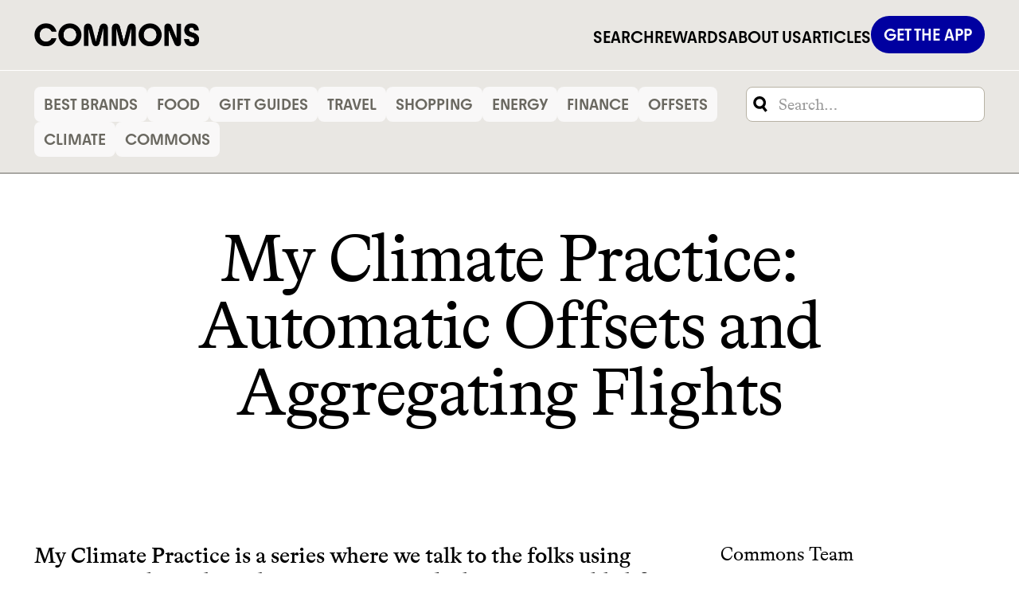

--- FILE ---
content_type: text/html
request_url: https://www.thecommons.earth/blog/my-climate-practice-nolan-rains
body_size: 20310
content:
<!DOCTYPE html><!-- Last Published: Sat Jan 10 2026 13:31:30 GMT+0000 (Coordinated Universal Time) --><html data-wf-domain="www.thecommons.earth" data-wf-page="65e5ae2d0b56c62386cd2863" data-wf-site="65db6bc29aa219adfeb082c3" lang="en" data-wf-collection="65e5ae2c0b56c62386cd284d" data-wf-item-slug="my-climate-practice-nolan-rains"><head><meta charset="utf-8"/><title>My Climate Practice: Automatic Offsets and Aggregating Flights</title><meta content="Nolan is an LED Specialist in Detroit whose climate practices eating less meat, skipping flights, and monthly offsets." name="description"/><meta content="My Climate Practice: Automatic Offsets and Aggregating Flights" property="og:title"/><meta content="Nolan is an LED Specialist in Detroit whose climate practices eating less meat, skipping flights, and monthly offsets." property="og:description"/><meta content="https://cdn.prod.website-files.com/65e09ff4652e7d3ec56c570f/65f4050c9dbc3f3972bb9d4d_640565d7098e74bdffd2b9bd_nolan%2520rains%2520commons%2520climate%2520practice%2520thumb.avif" property="og:image"/><meta content="My Climate Practice: Automatic Offsets and Aggregating Flights" property="twitter:title"/><meta content="Nolan is an LED Specialist in Detroit whose climate practices eating less meat, skipping flights, and monthly offsets." property="twitter:description"/><meta content="https://cdn.prod.website-files.com/65e09ff4652e7d3ec56c570f/65f4050c9dbc3f3972bb9d4d_640565d7098e74bdffd2b9bd_nolan%2520rains%2520commons%2520climate%2520practice%2520thumb.avif" property="twitter:image"/><meta property="og:type" content="website"/><meta content="summary_large_image" name="twitter:card"/><meta content="width=device-width, initial-scale=1" name="viewport"/><link href="https://cdn.prod.website-files.com/65db6bc29aa219adfeb082c3/css/commons-project.webflow.shared.27e4cefb8.min.css" rel="stylesheet" type="text/css" integrity="sha384-J+TO+41tLWcm3iQFp+JU6D3VboRf/LTYf9Hr/Oii9dcVR+uMAWdDioUipxnheefV" crossorigin="anonymous"/><script type="text/javascript">!function(o,c){var n=c.documentElement,t=" w-mod-";n.className+=t+"js",("ontouchstart"in o||o.DocumentTouch&&c instanceof DocumentTouch)&&(n.className+=t+"touch")}(window,document);</script><link href="https://cdn.prod.website-files.com/65db6bc29aa219adfeb082c3/65e36e1cfce524f7b7f713fb_Common%20favicon.png" rel="shortcut icon" type="image/x-icon"/><link href="https://cdn.prod.website-files.com/65db6bc29aa219adfeb082c3/65e36e202f703e1765e36967_Common%20webclip.png" rel="apple-touch-icon"/><link href="https://www.thecommons.earth/blog/my-climate-practice-nolan-rains" rel="canonical"/><link href="rss.xml" rel="alternate" title="RSS Feed" type="application/rss+xml"/><script async="" src="https://www.googletagmanager.com/gtag/js?id=G-D33T73R30Q"></script><script type="text/javascript">window.dataLayer = window.dataLayer || [];function gtag(){dataLayer.push(arguments);}gtag('set', 'developer_id.dZGVlNj', true);gtag('js', new Date());gtag('config', 'G-D33T73R30Q');</script><!-- Keep this css code to improve the font quality-->
<style>
  * {
  -webkit-font-smoothing: antialiased;
  -moz-osx-font-smoothing: grayscale;
  -o-font-smoothing: antialiased;
}

html, body {
  overscroll-behavior: none;
}


<!-- Finsweet Attributes -->
<script async type="module"
src="https://cdn.jsdelivr.net/npm/@finsweet/attributes@2/attributes.js"
fs-list
></script>




.button-banner_post.background-color-white:hover {
    color: white !important;
}
</style>
<link href="https://brands.thecommons.earth/hero-animation/main.css" rel="stylesheet" />



<!-- Google Tag Manager -->
<script>(function(w,d,s,l,i){w[l]=w[l]||[];w[l].push({'gtm.start':
new Date().getTime(),event:'gtm.js'});var f=d.getElementsByTagName(s)[0],
j=d.createElement(s),dl=l!='dataLayer'?'&l='+l:'';j.async=true;j.src=
'https://www.googletagmanager.com/gtm.js?id='+i+dl;f.parentNode.insertBefore(j,f);
})(window,document,'script','dataLayer','GTM-P5BNP9C');</script>
<!-- End Google Tag Manager -->

<!-- Google tag (gtag.js) for retargeting -->
<script async src="https://www.googletagmanager.com/gtag/js?id=AW-797494883"></script>
<script>
  window.dataLayer = window.dataLayer || [];
  function gtag(){dataLayer.push(arguments);}
  gtag('set', 'linker', {'domains': ['brands.thecommons.earth']});
  gtag('js', new Date());

  gtag('config', 'AW-797494883');
</script>

<script>
  gtag('event', 'page_view', {
    'send_to': 'AW-797494883',
    'value': 'replace with value',
    'items': [{
      'id': 'replace with value',
      'location_id': 'replace with value',
      'google_business_vertical': 'custom'
    }]
  });
</script>
<!-- // End Google tag (gtag.js) for retargeting -->

<!-- Optimizely-->
<script src="https://unpkg.com/@optimizely/optimizely-sdk/dist/optimizely.browser.umd.min.js"></script>
<script src="https://cdn.optimizely.com/datafiles/PKSZfmppxE5XzMFUfwAxm.json/tag.js"></script>
<script>
    	  var optimizelyUserId;
 	   const getOptimizelyUserFromGoogleTagManager = function(gtagUserId){
         optimizelyUserId = gtagUserId;
       };
       var optimizelyClientInstance = window.optimizelySdk.createInstance({
        datafile: window.optimizelyDatafile,
      });
  		// Optimizely will use google tag manager client id
  		gtag('get', 'G-D33T73R30Q', 'client_id', getOptimizelyUserFromGoogleTagManager)

</script>
<!-- End of Optimizely-->

<script>
         // load Branch
         (function(b,r,a,n,c,h,_,s,d,k){if(!b[n]||!b[n]._q){for(;s<_.length;)c(h,_[s++]);d=r.createElement(a);d.async=1;d.src="https://cdn.branch.io/branch-latest.min.js";k=r.getElementsByTagName(a)[0];k.parentNode.insertBefore(d,k);b[n]=h}})(window,document,"script","branch",function(b,r){b[r]=function(){b._q.push([r,arguments])}},{_q:[],_v:1},"addListener applyCode autoAppIndex banner closeBanner closeJourney creditHistory credits data deepview deepviewCta first getCode init link logout redeem referrals removeListener sendSMS setBranchViewData setIdentity track validateCode trackCommerceEvent logEvent disableTracking qrCode".split(" "), 0);
         // init Branch
var options = { 
  enableExtendedJourneysAssist: true, // enable or disable referring Branch link expiry for Journeys Assist
  extendedJourneysAssistExpiryTime : 5000, // TTL value in milliseconds for the referring Branch link. Defaults to 7 days
};
branch.init('key_live_mkM39OB5it3d08YLUnk7JccmDqdO16Ad', options, function(err, data) {
  console.log(err, data);
});
</script>

<!-- Segment Tracking ( for Zach ) -->
<script>
  !function(){var i="analytics",analytics=window[i]=window[i]||[];if(!analytics.initialize)if(analytics.invoked)window.console&&console.error&&console.error("Segment snippet included twice.");else{analytics.invoked=!0;analytics.methods=["trackSubmit","trackClick","trackLink","trackForm","pageview","identify","reset","group","track","ready","alias","debug","page","screen","once","off","on","addSourceMiddleware","addIntegrationMiddleware","setAnonymousId","addDestinationMiddleware","register"];analytics.factory=function(e){return function(){if(window[i].initialized)return window[i][e].apply(window[i],arguments);var n=Array.prototype.slice.call(arguments);if(["track","screen","alias","group","page","identify"].indexOf(e)>-1){var c=document.querySelector("link[rel='canonical']");n.push({__t:"bpc",c:c&&c.getAttribute("href")||void 0,p:location.pathname,u:location.href,s:location.search,t:document.title,r:document.referrer})}n.unshift(e);analytics.push(n);return analytics}};for(var n=0;n<analytics.methods.length;n++){var key=analytics.methods[n];analytics[key]=analytics.factory(key)}analytics.load=function(key,n){var t=document.createElement("script");t.type="text/javascript";t.async=!0;t.setAttribute("data-global-segment-analytics-key",i);t.src="https://cdn.segment.com/analytics.js/v1/" + key + "/analytics.min.js";var r=document.getElementsByTagName("script")[0];r.parentNode.insertBefore(t,r);analytics._loadOptions=n};analytics._writeKey="06AiFrGaFKdxamzJQ4qRviqdU0Pt3sCo";;analytics.SNIPPET_VERSION="5.2.0";
  analytics.load("06AiFrGaFKdxamzJQ4qRviqdU0Pt3sCo");
  analytics.page();
  /** Start: Custom Link Tracking **/
  document.addEventListener("click",function(e){function t(t){analytics.track("A"===t.tagName?"Click Link":"Click Button",{content:t.textContent.trim()||"no label",pathname:window.location.pathname,origin:window.location.origin,href:t.getAttribute("href")??""})}let n=e.target;"A"===n.tagName||"BUTTON"===n.tagName?t(n):n.closest("a, button")&&(n=n.closest("a, button"),t(n))});
  /** End: Custom Link Tracking **/
  }}();


</script>

<script type="application/ld+json">
{
  "@context": "https://schema.org",
  "@type": "WebSite",
  "name": "Commons",
  "url": "http://www.commons.earth",
  "description": "Join tens of thousands of people who are saving money and driving the shift to a low-carbon economy."
}
</script>

<script type="text/javascript" src="http://classic.avantlink.com/affiliate_app_confirm.php?mode=js&authResponse=6e12bb0109b187e3c53c6d89216af684a580daf2"></script>
<!-- [Attributes by Finsweet] Powerful Rich Text -->
<script defer src="https://cdn.jsdelivr.net/npm/@finsweet/attributes-richtext@1/richtext.js"></script>

<script>
document.addEventListener('DOMContentLoaded', function() {
  function generateId(text) {
    return text.toLowerCase().replace(/\s+/g, '-').replace(/[^\w\-]+/g, '');
  }

  function capitalizeWords(text) {
    return text.replace(/\b\w/g, char => char.toUpperCase()).toLowerCase().replace(/\b[a-z]/g, char => char.toUpperCase());
  }

  // Find the custom <auto-generate-list> tag
  const autoGenerateListTag = document.querySelector('auto-generate-list');

  if (autoGenerateListTag) {
    // Get the heading levels from the tag attributes or default to h2, h3, h4
    const headingLevels = autoGenerateListTag.getAttribute('levels') || 'h2,h3,h4';
    const levelsArray = headingLevels.split(',').map(level => level.trim());

    // Create the anchor links section
    const anchorList = document.createElement('ul');
    anchorList.classList.add('auto-generated-anchor-links');

    // Select the rich-text blog container
    const blogContainer = document.querySelector('.rich-text-post_blog.w-richtext');

    if (blogContainer) {
      // Find all specified headings within the blog container
      const selector = levelsArray.join(',');
      const headings = blogContainer.querySelectorAll(selector);

      headings.forEach(heading => {
        const text = heading.innerText;
        const id = generateId(text);

        // Set the generated ID to the heading
        heading.id = id;

        // Create an anchor link
        const anchorItem = document.createElement('li');
        const anchorLink = document.createElement('a');
        anchorLink.href = `#${id}`;
        anchorLink.innerText = capitalizeWords(text);

        anchorItem.appendChild(anchorLink);
        anchorList.appendChild(anchorItem);
      });

      // Replace the custom tag with the generated anchor links section
      autoGenerateListTag.replaceWith(anchorList);
    }
  }
});

</script>

<script>
document.addEventListener('DOMContentLoaded', function() {
    // Select all div elements with the class 'brand-block-comp'
    const brandBlocks = document.querySelectorAll('div.brand-block-comp');

    // Iterate over each found brand-block-comp div
    brandBlocks.forEach(function(block) {
        // Find all 'a' elements within this div
        const links = block.querySelectorAll('a');

        // Iterate over each found link and set target to '_blank'
        links.forEach(function(link) {
            link.setAttribute('target', '_blank');
        });
    });
});

</script>

<style>
    .rich-text-post_blog ul {
        list-style: none;
        padding-left: 0;
    }
    
    .cta-blue {
    color: white !important;
    }

    .rich-text-post_blog ol[role="list"] {
        counter-reset: item;
        list-style-type: none;
        padding-left: 0;
    }

    .rich-text-post_blog ol[role="list"] li {
        counter-increment: item;
        margin-bottom: 10px;
        position: relative;
        padding-left: 42px;
    }

    .rich-text-post_blog ol[role="list"] li::before {
        content: counter(item);
        position: absolute;
        left: 0;
        top: 19px;
        transform: translateY(-50%);
        background-color: #E9E7E3;
        color: black;
        border-radius: 50%;
        width: 32px;
        height: 32px;
        display: flex;
        align-items: center;
        justify-content: center;
        font-weight: 500;
        font-family: Youth, sans-serif!important;
    }
    
    .rich-text-post_blog ol li {
    		background: none!important;
    }
</style></head><body><div class="page-wrapper"><div data-animation="default" class="navbar w-nav" data-easing2="ease" data-easing="ease" data-collapse="medium" data-w-id="f52f4be9-3337-a794-5662-ee922e40406b" role="banner" data-duration="400" data-doc-height="1"><div class="container-navbar wide-nav w-container"><a href="/" class="brand w-nav-brand"><img src="https://cdn.prod.website-files.com/65db6bc29aa219adfeb082c3/65db6cf27b45fb941dda5a0c_logo.webp" loading="lazy" sizes="100vw" srcset="https://cdn.prod.website-files.com/65db6bc29aa219adfeb082c3/65db6cf27b45fb941dda5a0c_logo-p-500.png 500w, https://cdn.prod.website-files.com/65db6bc29aa219adfeb082c3/65db6cf27b45fb941dda5a0c_logo-p-800.png 800w, https://cdn.prod.website-files.com/65db6bc29aa219adfeb082c3/65db6cf27b45fb941dda5a0c_logo-p-1080.png 1080w, https://cdn.prod.website-files.com/65db6bc29aa219adfeb082c3/65db6cf27b45fb941dda5a0c_logo-p-1600.png 1600w, https://cdn.prod.website-files.com/65db6bc29aa219adfeb082c3/65db6cf27b45fb941dda5a0c_logo.webp 2402w" alt="COMMON logo" class="logo-navbar"/></a><nav role="navigation" class="container-links-navbar w-nav-menu"><a href="https://brands.thecommons.earth/?utm_source=Commons_Website&amp;utm_medium=referral&amp;utm_campaign=navbar_link" class="link-navbar w-nav-link">SEARCH</a><a href="/rewards" class="link-navbar w-nav-link">REWARDS</a><a href="/about-us" class="link-navbar w-nav-link">ABOUT US</a><a id="blog-link" href="/blog" class="link-navbar w-nav-link">ARTICLES</a><a href="https://j09c5.app.link/HEHqgCjWuxb" class="cta-navbar w-inline-block"><div>GET THE APP </div></a></nav><a href="https://j09c5.app.link/HEHqgCjWuxb" class="cta-navbar is-mobile w-inline-block"><div>GET THE APP →</div></a><div data-w-id="f52f4be9-3337-a794-5662-ee922e40407e" class="button-menu-navbar w-nav-button"><img src="https://cdn.prod.website-files.com/65db6bc29aa219adfeb082c3/65dd007ea1df94f9ef3158a9_hamburguer%20image.svg" loading="lazy" data-w-id="f52f4be9-3337-a794-5662-ee922e40407f" alt="Hamburguer button" class="image-menu-open_navbar"/><img src="https://cdn.prod.website-files.com/65db6bc29aa219adfeb082c3/65dd0188d4af3f69e103f642_Close%20image.svg" loading="lazy" data-w-id="f52f4be9-3337-a794-5662-ee922e404080" alt="Cross icon" class="image-menu-close_navbar"/></div></div></div><div class="padding-vertical-navbar"></div><div class="global-styles w-embed"><style>
@font-face {
  font-family: 'Bradfordllsub';
  src: url('https://cdn.prod.website-files.com/638c4a662a2fb8862605c818/63c91e1da7ce61370d541756_BradfordLLSub-Medium.woff') format('woff');
  font-weight: 500;
  font-style: normal;
}
@font-face {
  font-family: 'Bradfordllsub';
  src: url('https://cdn.prod.website-files.com/638c4a662a2fb8862605c818/63c91e1df87727a876d93deb_BradfordLLSub-Regular.woff') format('woff');
  font-weight: 400;
  font-style: normal;
}
@font-face {
  font-family: 'Youth';
  src: url('https://cdn.prod.website-files.com/638c4a662a2fb8862605c818/638f79af9368cffd97d28212_Youth-Medium.otf') format('opentype');
  font-weight: 500;
  font-style: normal;
}
@font-face {
  font-family: 'Youth';
  src: url('https://cdn.prod.website-files.com/638c4a662a2fb8862605c818/638f79b06eb877107b4a56e9_Youth-Bold.otf') format('opentype');
  font-weight: 700;
  font-style: normal;
}
@font-face {
  font-family: 'Youth';
  src: url('https://cdn.prod.website-files.com/638c4a662a2fb8862605c818/638f79b0122762ccf0c55d93_Youth-Regular.otf') format('opentype');
  font-weight: 400;
  font-style: normal;
}
@font-face {
  font-family: 'Satoshi Regular';
  src: url('https://cdn.prod.website-files.com/638c4a662a2fb8862605c818/64aca20098a9c3c6d622b687_Satoshi-Regular.otf') format('opentype');
  font-weight: 400;
  font-style: normal;
}
@font-face {
  font-family: 'Satoshi Medium';
  src: url('https://cdn.prod.website-files.com/638c4a662a2fb8862605c818/64aca206a90f1650063bc21f_Satoshi-Medium.otf') format('opentype');
  font-weight: 500;
  font-style: normal;
}

html {
	font-size: 16px;
}

body {
	font-family: Youth,sans-serif;
}

/* Set color style to inherit */
.inherit-color * {
    color: inherit;
}

/* Focus state style for keyboard navigation for the focusable elements */
*[tabindex]:focus-visible,
  input[type="file"]:focus-visible {
   outline: 0.125rem solid #4d65ff;
   outline-offset: 0.125rem;
}

/* Get rid of top margin on first element in any rich text element */
.w-richtext > :not(div):first-child, .w-richtext > div:first-child > :first-child {
  margin-top: 0 !important;
}

/* Get rid of bottom margin on last element in any rich text element */
.w-richtext>:last-child, .w-richtext ol li:last-child, .w-richtext ul li:last-child {
	margin-bottom: 0 !important;
}

/* Prevent all click and hover interaction with an element */
.pointer-events-off {
	pointer-events: none;
}

/* Enables all click and hover interaction with an element */
.pointer-events-on {
  pointer-events: auto;
}

/* Create a class of .div-square which maintains a 1:1 dimension of a div */
.div-square::after {
	content: "";
	display: block;
	padding-bottom: 100%;
}

/* Make sure containers never lose their center alignment */
.container-medium,.container-small, .container-large {
	margin-right: auto !important;
  margin-left: auto !important;
}

/* 
Make the following elements inherit typography styles from the parent and not have hardcoded values. 
Important: You will not be able to style for example "All Links" in Designer with this CSS applied.
Uncomment this CSS to use it in the project. Leave this message for future hand-off.
*/
/*
a,
.w-input,
.w-select,
.w-tab-link,
.w-nav-link,
.w-dropdown-btn,
.w-dropdown-toggle,
.w-dropdown-link {
  color: inherit;
  text-decoration: inherit;
  font-size: inherit;
}
*/

/* Apply "..." after 3 lines of text */
.text-style-3lines {
	display: -webkit-box;
	overflow: hidden;
	-webkit-line-clamp: 3;
	-webkit-box-orient: vertical;
}

/* Apply "..." after 2 lines of text */
.text-style-2lines {
	display: -webkit-box;
	overflow: hidden;
	-webkit-line-clamp: 2;
	-webkit-box-orient: vertical;
}

/* Adds inline flex display */
.display-inlineflex {
  display: inline-flex;
}

/* These classes are never overwritten */
.hide {
  display: none !important;
}

@media screen and (min-width: 1440px) {
    .container-image-shared-post_blog {
        height: 370px !important;
    }
}

@media screen and (max-width: 991px) {
    .hide, .hide-tablet {
        display: none !important;
    }
}
  @media screen and (max-width: 767px) {
    .hide-mobile-landscape{
      display: none !important;
    }
}
  @media screen and (max-width: 479px) {
    .hide-mobile{
      display: none !important;
    }
}
 
.margin-0 {
  margin: 0rem !important;
}
  
.padding-0 {
  padding: 0rem !important;
}

.spacing-clean {
padding: 0rem !important;
margin: 0rem !important;
}

.margin-top {
  margin-right: 0rem !important;
  margin-bottom: 0rem !important;
  margin-left: 0rem !important;
}

.padding-top {
  padding-right: 0rem !important;
  padding-bottom: 0rem !important;
  padding-left: 0rem !important;
}
  
.margin-right {
  margin-top: 0rem !important;
  margin-bottom: 0rem !important;
  margin-left: 0rem !important;
}

.padding-right {
  padding-top: 0rem !important;
  padding-bottom: 0rem !important;
  padding-left: 0rem !important;
}

.margin-bottom {
  margin-top: 0rem !important;
  margin-right: 0rem !important;
  margin-left: 0rem !important;
}

.padding-bottom {
  padding-top: 0rem !important;
  padding-right: 0rem !important;
  padding-left: 0rem !important;
}

.margin-left {
  margin-top: 0rem !important;
  margin-right: 0rem !important;
  margin-bottom: 0rem !important;
}
  
.padding-left {
  padding-top: 0rem !important;
  padding-right: 0rem !important;
  padding-bottom: 0rem !important;
}
  
.margin-horizontal {
  margin-top: 0rem !important;
  margin-bottom: 0rem !important;
}

.padding-horizontal {
  padding-top: 0rem !important;
  padding-bottom: 0rem !important;
}

.margin-vertical {
  margin-right: 0rem !important;
  margin-left: 0rem !important;
}
  
.padding-vertical {
  padding-right: 0rem !important;
  padding-left: 0rem !important;
}

/* Apply "..." at 100% width */
.truncate-width { 
		width: 100%; 
    white-space: nowrap; 
    overflow: hidden; 
    text-overflow: ellipsis; 
}
/* Removes native scrollbar */
.no-scrollbar {
    -ms-overflow-style: none;
    overflow: -moz-scrollbars-none; 
}

.no-scrollbar::-webkit-scrollbar {
    display: none;
}


#text-banner-1 {
	font-family: Youth, sans-serif!important;
}

#text-banner-2 {
  text-transform: none!important;
}

#button-banner-3 {
	color: white!important;
}

.brand-smaller-title {
    font-family: 'Youth', sans-serif;
    font-weight: 500;
}
</style></div><main class="main-wrapper"><section class="section background-color-secondary"><div class="container-hero_learn"><div class="collection-categories_learn w-dyn-list"><div id="list-category-b" role="list" class="list-categories_blog w-dyn-items"><div role="listitem" class="item-categories_learn w-dyn-item"><a aria-label="link to category" href="/category/best-brands" class="block-category_blog w-inline-block"><div>Best Brands</div></a></div><div role="listitem" class="item-categories_learn w-dyn-item"><a aria-label="link to category" href="/category/food" class="block-category_blog w-inline-block"><div>Food</div></a></div><div role="listitem" class="item-categories_learn w-dyn-item"><a aria-label="link to category" href="/category/gift-guides" class="block-category_blog w-inline-block"><div>Gift Guides</div></a></div><div role="listitem" class="item-categories_learn w-dyn-item"><a aria-label="link to category" href="/category/travel" class="block-category_blog w-inline-block"><div>Travel</div></a></div><div role="listitem" class="item-categories_learn w-dyn-item"><a aria-label="link to category" href="/category/shopping" class="block-category_blog w-inline-block"><div>Shopping</div></a></div><div role="listitem" class="item-categories_learn w-dyn-item"><a aria-label="link to category" href="/category/utilities" class="block-category_blog w-inline-block"><div>Energy</div></a></div><div role="listitem" class="item-categories_learn w-dyn-item"><a aria-label="link to category" href="/category/finance" class="block-category_blog w-inline-block"><div>Finance</div></a></div><div role="listitem" class="item-categories_learn w-dyn-item"><a aria-label="link to category" href="/category/offsets" class="block-category_blog w-inline-block"><div>Offsets</div></a></div><div role="listitem" class="item-categories_learn w-dyn-item"><a aria-label="link to category" href="/category/climate" class="block-category_blog w-inline-block"><div>Climate</div></a></div><div role="listitem" class="item-categories_learn w-dyn-item"><a aria-label="link to category" href="/category/commons-news" class="block-category_blog w-inline-block"><div>Commons</div></a></div></div></div><div class="container-search_blog"><div class="form-block_learn w-form"><form id="wf-form-Search-Form" name="wf-form-Search-Form" data-name="Search Form" method="get" class="form_learn" data-wf-page-id="65e5ae2d0b56c62386cd2863" data-wf-element-id="79253442-2964-7276-c085-0aa1df7f6270"><input class="input-search_learn w-input" maxlength="256" name="search-2" data-name="Search 2" placeholder="Search" type="text" id="search-2" required=""/><div class="search-result-wrapper"><a href="#" class="category-link w-inline-block"><img loading="lazy" src="https://cdn.prod.website-files.com/plugins/Basic/assets/placeholder.60f9b1840c.svg" alt="" class="image-search_learn"/><div><div class="category-text">Here goes category text</div><div id="autherdata" class="search-author-name">This is some text inside of a div block.</div></div></a><a href="#" class="category-link w-inline-block"><img loading="lazy" src="https://cdn.prod.website-files.com/plugins/Basic/assets/placeholder.60f9b1840c.svg" alt="" class="image-search_learn"/><div><div class="category-text">Here goes category text</div><div class="search-author-name">This is some text inside of a div block.</div></div></a><a href="#" class="category-link w-inline-block"><img loading="lazy" src="https://cdn.prod.website-files.com/plugins/Basic/assets/placeholder.60f9b1840c.svg" alt="" class="image-search_learn"/><div><div class="category-text">Here goes category text</div><div class="search-author-name">This is some text inside of a div block.</div></div></a></div></form><div class="w-form-done"><div>Thank you! Your submission has been received!</div></div><div class="w-form-fail"><div>Oops! Something went wrong while submitting the form.</div></div></div><form action="/search" class="search_blog w-form"><input class="input-search_blog w-input" maxlength="256" name="query" placeholder="Search…" type="search" id="search" required=""/></form></div><div class="w-embed"><style>
.list-categories_blog {
  /* Enables a custom scrollbar for overflowing content */
  overflow-x: auto;
  overflow-y: hidden; /* Hides vertical scrollbar */

  /* Styling for all scrollbars within the element */
  scrollbar-width: thin; /* For Firefox */
  scrollbar-color: #c1c1c1 #e0e0e0; /* For Firefox, thumb and track color */

  /* Styling for Webkit browsers like Chrome, Safari */
  &::-webkit-scrollbar {
    height: 8px; /* Slim horizontal scrollbar */
  }

  &::-webkit-scrollbar-track {
    background: #e0e0e0; /* Light grey track */
  }

  &::-webkit-scrollbar-thumb {
    background-color: #c1c1c1; /* Darker grey thumb */
    border-radius: 10px;
    border: 2px solid #e0e0e0; /* Creates a padding from the track */
  }
}

</style></div></div></section><section class="section"><section class="banner10_component fixed hide"><div class="padding-global"><div class="banner10_content-wrapper"><a href="/get-the-app" class="link-block w-inline-block"><div class="banner10_content"><div class="text-color-white">Join the community now by downloading our app —&gt;</div></div></a><a aria-label="close banner button" data-w-id="9cce3c5d-fc3c-b071-7ffd-45e442834557" href="#" class="banner10_close-button w-inline-block"></a></div></div></section><div class="container-posts_blog"><div class="container-back_blog hide"><a href="/blog" class="text-size-xxlarge text-weight-medium">← BACK</a></div><div class="container-medium"><h1 class="heading-post_blog">My Climate Practice: Automatic Offsets and Aggregating Flights</h1></div><div class="container-image-main_blog"><img src="https://cdn.prod.website-files.com/65e09ff4652e7d3ec56c570f/65f4050c9dbc3f3972bb9d56_6405665cbec77374611464d9_nolan%2520rains%2520commons%2520climate%2520practice%2520header.avif" loading="lazy" alt="" class="image-main_blog"/></div><div class="container-body_blog"><div class="container-content_blog"><div class="w-embed"><style>
  a.gift-button,
  a.gift-button * {
    color: white !important;
  }
</style></div><div class="max-width-medium is-mobile"><div class="text-size-xxlarge text-weight-medium text-color-secondary">SHARE THIS BLOG</div><div class="spacer-small"></div><div class="w-embed"><div class="share-links_blog" style="display:flex; grid-column-gap: 30px;">
<a class="w-inline-block social-share-btn fb" href="https://www.facebook.com/sharer/sharer.php?u=" title="Share on Facebook" target="_blank" onclick="window.open('https://www.facebook.com/sharer/sharer.php?u=' + encodeURIComponent(document.URL)); return false;"> <img src="https://cdn.prod.website-files.com/65db6bc29aa219adfeb082c3/66620fbdca6fca9a499ac611_icons_social.svg"/></a>
<a class="w-inline-block social-share-btn tw" href="https://twitter.com/intent/tweet?text=" target="_blank" title="Tweet" onclick="window.open('https://twitter.com/intent/tweet?text=' + encodeURIComponent(document.URL)); return false;"><img src="https://cdn.prod.website-files.com/65db6bc29aa219adfeb082c3/66620fbda1d5d1c50e4d0283_icons_social%20(1).svg"/></a>
<a class="w-inline-block social-share-btn lnk" href="https://www.linkedin.com/shareArticle?mini=true&url=" target="_blank" title="Share on LinkedIn" onclick="window.open('https://www.linkedin.com/shareArticle?mini=true&url=' + encodeURIComponent(document.URL)); return false;"><img src="https://cdn.prod.website-files.com/65db6bc29aa219adfeb082c3/66620fbd5031a77e7343b395_icons_social%20(2).svg"/></a>
<a class="w-inline-block social-share-btn email" href="mailto:?subject=&body=:%20" target="_blank" title="Email" onclick="window.open('mailto:?subject=' + encodeURIComponent(document.title) + '&body=' + encodeURIComponent(document.URL)); return false;"><img src="https://cdn.prod.website-files.com/65db6bc29aa219adfeb082c3/66620fbd731c262893c0b28a_icon_mail.svg"/></a>
</div>

<style>
@media only screen and (max-width: 600px) {
  .share-links_blog {
        justify-content: space-between;
  }
}
</style></div></div><section class="ctas-for-inner-html"><div fs-richtext-component="cta-join1" class="cta47_card"><div class="cta47_content"><div class="max-width-large"><div class="margin-bottom margin-xsmall"><h3 class="text-color-white text-style-allcaps">Join the community</h3></div><p id="text-banner-1" class="text-size-medium text-color-white text-style-allcaps">Join thousands of people saving money and earning rewards through sustainable living, only on the app.<br/></p></div></div><div class="cta47_button-row"><a href="https://j09c5.app.link/HEHqgCjWuxb" class="cta-navbar is-blog w-inline-block"><div class="text-block">GET THE APP →</div></a></div><div class="cta47_background-image-wrapper"><div class="image-overlay-layer"></div><img src="https://cdn.prod.website-files.com/65db6bc29aa219adfeb082c3/65e390d6b9e36bc163f4a4ee_Image%203%20-%20careers.webp" loading="lazy" alt="Commons team hiking" class="cta47_background-image"/></div></div><div fs-richtext-component="cta-join3" class="w-layout-grid banner_post is-rewards"><div id="w-node-da200385-31cb-fe0e-5b8f-53492f156cba-2f156ca5" class="container-full-width"><div class="heading-style-h2 smaller">EARN REWARDS FROM 50K BRANDS THAT DON&#x27;T GREENWASH</div><a id="button-banner-3" href="https://j09c5.app.link/EO0ajAAGhJb" class="button-banner_post background-color-alternative1 hide-mobile-landscape w-inline-block"><div>JOIN COMMONS →</div></a></div><img src="https://cdn.prod.website-files.com/65db6bc29aa219adfeb082c3/660d3199d5ab48257b5524f2_image%20banner%20post.webp" loading="lazy" sizes="(max-width: 980px) 100vw, 980px" srcset="https://cdn.prod.website-files.com/65db6bc29aa219adfeb082c3/660d3199d5ab48257b5524f2_image%20banner%20post-p-500.webp 500w, https://cdn.prod.website-files.com/65db6bc29aa219adfeb082c3/660d3199d5ab48257b5524f2_image%20banner%20post.webp 980w" alt="Collage of logos and a flower in the back" class="image-banner_post is-rewards"/><a id="button-banner-3" href="https://j09c5.app.link/HEHqgCjWuxb" class="button-banner_post background-color-alternative1 hide-desktop w-node-da200385-31cb-fe0e-5b8f-53492f156cc1-2f156ca5 w-inline-block"><div>JOIN COMMONS →</div></a></div><div fs-richtext-component="cta-join2" class="w-layout-grid banner_post background-color-alternative1 smaller"><div id="w-node-da200385-31cb-fe0e-5b8f-53492f156cc5-2f156ca5" class="container-full-width"><h3 id="text-banner-2" class="is-font-brad text-color-white text-weight-light smaller">It can be hard to live sustainably in an unsustainable world.</h3><div class="spacer-small"></div><div class="flex-banner_post"><img src="https://cdn.prod.website-files.com/65db6bc29aa219adfeb082c3/65dc6314d3c3b52d29e3beaa_logo-footer.svg" loading="lazy" alt="COMMON white logo" class="image-logo-banner_post"/><div class="text-block-2">makes it easy.</div></div><a href="https://j09c5.app.link/EO0ajAAGhJb" class="button-banner_post background-color-white w-inline-block"><div>JOIN COMMONS →</div></a></div><img src="https://cdn.prod.website-files.com/65db6bc29aa219adfeb082c3/660d279b113250fe058c5e13_bg_earth.webp" loading="lazy" sizes="(max-width: 746px) 100vw, 746px" srcset="https://cdn.prod.website-files.com/65db6bc29aa219adfeb082c3/660d279b113250fe058c5e13_bg_earth-p-500.webp 500w, https://cdn.prod.website-files.com/65db6bc29aa219adfeb082c3/660d279b113250fe058c5e13_bg_earth.webp 746w" alt="Earth" class="image-banner_post"/><img src="https://cdn.prod.website-files.com/65db6bc29aa219adfeb082c3/660d2cc15c88fd33972f8b3e_Background%20banner%20post.webp" loading="lazy" alt="Cut earth" class="image-background-banner_post"/></div></section><div class="brand-block-control"><div class="brand-block-comp"><div class="w-layout-grid brand-block"><div class="content_brand-block"><img src="https://cdn.prod.website-files.com/65db6bc29aa219adfeb082c3/666716225601f9e99139fd2f_Better.svg" loading="lazy" alt="" class="badge_brand-block"/><div><div class="margin-bottom margin-xsmall"><div class="text-size-xxxlarge is-font-brad">Thrive Market</div></div><div class="is-font-brad text-color-secondary">Wholesaler of healthy food from leading organic brands</div></div><div class="button-group_brand-block"><a href="#" class="button_brand-block w-button">LEARN MORE</a><a href="#" class="button_brand-block is-alternate w-inline-block"><div>SHOP</div></a></div></div><img src="https://cdn.prod.website-files.com/65db6bc29aa219adfeb082c3/66455b24c680233e26ec846a_28D628A9-9959-486A-9AE8-A939822DA077.avif" loading="lazy" sizes="(max-width: 1536px) 100vw, 1536px" srcset="https://cdn.prod.website-files.com/65db6bc29aa219adfeb082c3/66455b24c680233e26ec846a_28D628A9-9959-486A-9AE8-A939822DA077-p-500.avif 500w, https://cdn.prod.website-files.com/65db6bc29aa219adfeb082c3/66455b24c680233e26ec846a_28D628A9-9959-486A-9AE8-A939822DA077.avif 1536w" alt="" class="image_brand-block"/></div></div><div class="brand-block-comp"><div class="w-layout-grid brand-block"><div class="content_brand-block is-circled"><img src="https://cdn.prod.website-files.com/65db6bc29aa219adfeb082c3/66eae8e3c23d2cb4321dc224_Badges.avif" loading="lazy" alt="Best brand badge" class="image-badge_brand-block"/><div><div class="margin-bottom margin-xsmall"><div class="text-size-xxxlarge is-font-brad">Thrive Market</div></div><div class="is-font-brad text-color-secondary">Wholesaler of healthy food from leading organic brands</div></div><div class="button-group_brand-block"><a href="#" class="button_brand-block w-button">LEARN MORE</a><a href="#" class="button_brand-block is-alternate w-inline-block"><div>SHOP</div></a></div></div><img src="https://cdn.prod.website-files.com/65db6bc29aa219adfeb082c3/66455b24c680233e26ec846a_28D628A9-9959-486A-9AE8-A939822DA077.avif" loading="lazy" id="w-node-_7424e888-53c6-52bf-469c-8c4bc25a1c3f-d7ca1615" sizes="(max-width: 1536px) 100vw, 1536px" alt="" srcset="https://cdn.prod.website-files.com/65db6bc29aa219adfeb082c3/66455b24c680233e26ec846a_28D628A9-9959-486A-9AE8-A939822DA077-p-500.avif 500w, https://cdn.prod.website-files.com/65db6bc29aa219adfeb082c3/66455b24c680233e26ec846a_28D628A9-9959-486A-9AE8-A939822DA077.avif 1536w" class="image_brand-block"/></div></div></div><div class="buttons-for-blog"><a href="#" class="cta-blue w-button">BLUE CTA</a><a href="#" class="cta-white w-button">Outline CTA</a><div class="dots"></div><a href="#" class="cta-arrow">Link →</a></div><div fs-richtext-element="rich-text" class="rich-text-post_blog w-richtext"><h5>My Climate Practice is a series where we talk to the folks using Commons about their climate practice and what a sustainable life looks like for them. Today, we&#x27;re talking to Nolan Rains.</h5><p>‍</p><h3>Meet Nolan</h3><p>‍</p><p>Nolan is an LED Specialist at IGS Energy who is about to move from Ohio to Detroit, Michigan. He&#x27;s been very strategic about his climate practice, taking manageable steps while tackling high-impact practices that would do the most to lower his footprint. These are some of his current climate practices:<br/>‍</p><ul role="list"><li><a href="http://www.thecommons.earth/blog/my-climate-practice-nolan-rains#flight">Skipping a Flight</a></li><li><a href="http://www.thecommons.earth/blog/my-climate-practice-nolan-rains#offset">Offset Subscription</a></li><li><a href="http://www.thecommons.earth/blog/my-climate-practice-nolan-rains#plantbased">Eating Less Meat</a></li></ul><p>‍</p><p><strong>When did you start trying to live more sustainably? Were there any specific things that motivated you to turn your concern for climate change into personal action?</strong></p><h6>‍</h6><p>Around 2016, my company became more climate conscious. As I became more informed for work, I was looking for more personal resources and found things like TerraCycle and Commons. Through those, I found paths to be more sustainable.</p><p>‍</p><p>Then around 2018, it became a bigger focus as I was approaching my mid-twenties and thinking more about my diet and consumption habits. </p><p>‍</p><p>I love knowing that the intersection between what&#x27;s good for my bank account and my body usually comes back to more Earth-friendly things. </p><p>‍</p><h3><strong>How do you use Commons in your climate practice?</strong></h3><p>‍</p><p>At a high level, it’s a way for me to be more conscious of where my dollars are going and the carbon impact of those dollars.</p><h6>‍</h6><p>It highlights some things that I didn&#x27;t know were huge carbon drivers for me and quantifies how much of my daily activities are going into my carbon footprint. </p><p>‍</p><p>I knew that filling my gas tank used fossil fuels, but I didn&#x27;t know how much of an outsized impact that was having over other things in my daily life. </p><h6>‍</h6><p>‍</p><h3>Skipping a flight</h3><p>‍</p><p><strong>What made you start thinking about flying more sustainably?</strong></p><p>‍</p><p>Honestly, opening the Commons app and looking at the industry footprint. I really think that Commons helped me realize with my car and my flights that I gotta start here. I need to start here. Because it has such an outsized impact on my overall footprint. </p><p>‍</p><p>In a way, it makes me feel a bit better about little things in other parts of my life. If I can figure out the big things first, then it takes some pressure off of other things I can fine-tune. </p><p>‍</p><p><strong>What were your usual annual flight habits before you started skipping flights? </strong></p><p>‍</p><p>I don&#x27;t have to do a ton of work travel, but I used to go out to California four or five times a year to visit friends. Now I cringe at that. That&#x27;s a lot of flights for not very many days. </p><p>‍</p><p><strong>What is your strategy for skipping flights?</strong></p><p>‍</p><p>For the past three years, I have made it a tradition where I spend around a month in California each year. Now I go there one time, so what was four or five roundtrip flights are consolidated into one.</p><p>‍</p><p><strong>When you are booking a flight, what are your criteria for choosing more efficient, low-carbon options?</strong></p><p>‍</p><p>Right now, I&#x27;m most focused on choosing direct flights. Even if it costs more, when you really get down to the carbon impact, the flight&#x27;s not cheaper for the environment and other people. The financial cost is just one price point. That&#x27;s why I like the idea of the social cost of carbon.</p><p>‍</p><p><strong>Do you offset your flights?</strong></p><p>‍</p><p>When I first got Commons, flight offsetting was the first thing I started with.</p><p>‍</p><p><strong>How do you go about planning your trips differently when you know that you&#x27;re going to be traveling for a month?</strong></p><p>‍</p><p>My company has become more remote, and thankfully they&#x27;re ok with me traveling as long as I get my work done.</p><p>‍</p><p><strong>Have you saved money by consolidating multiple trips into one?</strong></p><p>‍</p><p>Thankfully for me, most of the time I&#x27;m in California, I stay with friends for part of it. That makes a huge difference because I&#x27;m not paying for an Airbnb for my entire trip. But on my last trip, I did get an Airbnb by the beach for a little bit. It’s nice to feel like I have so much flexibility in those scenarios. And with the money I&#x27;m saving on flying less, I have options to make it work financially.</p><p>‍</p><p><strong>How does it feel to be gone for a month versus just a weekend?</strong></p><p>‍</p><p>When I&#x27;m back home in the Midwest after being gone for a month, I&#x27;m not itching to immediately travel again. It&#x27;s nice to be back home. So that psychology shift was good because when I would go somewhere for a weekend, it could leave me feeling like I want to travel again in two more weeks. </p><p>But I just spent three weeks in California, and I don&#x27;t have anything planned for the next three or four months. I&#x27;m just gonna stay local.</p><p>‍</p><p>‍</p><h3><strong>Offset subscription</strong></h3><p>‍</p><p><strong>What made you decide to start funding offsets as part of your climate practice?</strong></p><p>‍</p><p>I think Commons&#x27; offset subscription is really good because it&#x27;s automatic. I have friends who think sustainable living is so much work, but it doesn&#x27;t have to be.</p><p>‍</p><p>Part of the reason I&#x27;m working on my climate practice is to see how much of an impact it makes and how much effort it takes or doesn&#x27;t take. And it&#x27;s nice that there is a dollar benefit to lowering my footprint. When my footprint is lower, I pay less in offsets.</p><p>‍</p><p><strong>Has funding offsets affected your daily climate practices?</strong></p><p>‍</p><p>I definitely think about it. For example, I’ve had a few months where my footprint really spiked and I realized, “Wow, I used a lot of carbon this month.”</p><p> </p><p>I think the climate side of it is motivating enough on its own. I&#x27;d rather get a $15 bill than a $33 bill, but the dollar amount decreasing is just an additional perk.</p><p>‍</p><p><strong>Have you gotten to learn about the projects that the Commons Offset Portfolio supports?</strong></p><p>‍</p><p>I&#x27;m really interested in it because at my company, we have commercial and industrial customers (manufacturers, large apartment complexes, etc.) asking for offsets. They would come to me with questions, and that opened the door for me to do some research. </p><p>‍</p><p>I realized that carbon offsets are not all created equal. Inevitably there are good and bad sides to offsets, and it&#x27;s good to be very intentional about where you&#x27;re sourcing them from.</p><p>‍</p><p>I like the portfolio that Commons has, especially because it&#x27;s helped educate me about more than just forest preservation offsets. </p><p>‍</p><p>‍</p><h3>Eating less meat</h3><p>‍</p><p><strong>When did you start eating less meat, and what were your main motivations?</strong></p><p>‍</p><p>A lot of it came from intuitive health. I noticed I was eating healthier during weekdays, and on the weekends I was not eating as healthy. I thought it would be overwhelming to change everything overnight, so I started to chip away at it. I read that it&#x27;s good to start with one plant-based meal a day, then see how that goes.</p><p>‍</p><p><strong>How often were you eating meat before? What were your feelings toward meat? </strong></p><p>‍</p><p>I was probably having two meals a day that had some form of meat, usually chicken or fish. I could get over not having something like chicken in my salad every day, but my biggest hesitation at first was that I didn&#x27;t want to be deficient in protein. </p><p>‍</p><p>So I took some time to figure out what this middle ground was.</p><p>‍</p><p><strong>How often do you eat meat now? </strong></p><p>‍</p><p>Most weeks, I don’t eat meat. Probably once every couple of months at most. </p><p>‍</p><p><strong>What were your first steps to start eating less meat? </strong></p><p>‍</p><p>I wasn&#x27;t really eating a lot of meat for breakfast anyways, so I switched lunches first and I started to feel really good. I wasn&#x27;t sluggish. Then I tried to remove red meat completely (or to a very low amount). </p><p>‍</p><p>I read that, from a carbon standpoint (and from a health standpoint), that seemed like one of the best things that I could take out of my diet to make the biggest impact. I&#x27;ll have a steak a couple times a year, but I do notice the next day that I don&#x27;t feel as well. </p><p>‍</p><p>So I was chipping away one meal at a time, and then once I started feeling better, it made it much easier to go plant-based 90% of the time.</p><p>‍</p><p><strong>How has plant-based eating affected how you cook or eat out?</strong></p><p>‍</p><p>I&#x27;m less tempted to eat out at unhealthy options. Some of the places that I would normally splurge I&#x27;m not drawn to as much now that I&#x27;m not eating meat. And it’s been nice throughout the pandemic not to be affected by the prices of meat going up. </p><p>‍</p><p><strong>What were the challenges of going meatless?</strong></p><p>‍</p><p>The only time it really became a challenge socially was if I went to restaurants that  didn&#x27;t have great vegetarian options. I would have to get a little creative with what I ordered. In the last couple years though, it&#x27;s clear that restaurants have realized it&#x27;s good business to have vegetarian options. So that&#x27;s definitely made it easier. </p><p>‍</p><p><strong>What are some of your favorite meatless meals that you like to cook?</strong></p><p>‍</p><p>I do a ton of smoothies. My go-to is a packed smoothie every morning. I have 14 of them prepped and ready to go, with the ingredients ready so I can just throw them in a blender. I&#x27;ve done that every morning for five years and it&#x27;s so easy. </p><p>‍</p><h3><strong>What climate practice are you excited to start in the future?</strong></h3><p>‍</p><p>After I move, and have a home that I&#x27;m more intentional with, I want to formalize a plan for things like my waste. And just make sure I don&#x27;t get caught up in  the stream of life where I just start buying random stuff because it&#x27;s easy and I&#x27;m overwhelmed from moving. ​​</p></div></div><div class="container-right_blog"><div class="container-sticky_blog"><div class="container-author-details_blog"><div class="collection-author_blog w-dyn-list"><div role="list" class="list-author_blog w-dyn-items"><div role="listitem" class="item-author_blog w-dyn-item"><img src="https://cdn.prod.website-files.com/65e09ff4652e7d3ec56c570f/65e78cdd5e6d9b56a42045f7_63f02c5363ea22292715dc2d_iOS.avif" loading="lazy" alt="" class="image-author_blog"/></div></div></div><div class="container-author-name_blog"><div class="collection-author_blog w-dyn-list"><div role="list" class="list-author_blog w-dyn-items"><div role="listitem" class="item-author_blog w-dyn-item"><div class="text-size-xxlarge is-font-brad">Commons Team</div></div></div></div><div class="date-publish_blog">March 2, 2023</div></div></div><div class="category-desktop w-condition-invisible"><div class="collection-categories_learn w-dyn-list"><div class="empty-state w-dyn-empty"></div></div></div><div class="container-join-community_blog hide-tablet"><div class="text-size-large text-weight-medium">JOIN THE COMMUNITY</div><div class="spacer-small"></div><div class="text-size-large is-font-brad">Get practical tips to live sustainably and save money.</div><div class="spacer-small"></div><div class="form-block_blog w-form"><form id="wf-form-Newsletter" name="wf-form-Newsletter" data-name="Newsletter" method="get" class="form_blog" data-wf-page-id="65e5ae2d0b56c62386cd2863" data-wf-element-id="ac6f8aa9-3aea-bbed-0107-ddebcdc79745"><input class="input-join-community_blog w-input" maxlength="256" name="Email" data-name="Email" placeholder="Enter your email" type="email" id="Email" required=""/><input type="submit" data-wait="Please wait..." class="cta-navbar is-join-community w-button" value="Submit"/></form><div class="w-form-done"><div>Thank you! Your submission has been received!</div></div><div class="w-form-fail"><div>Oops! Something went wrong while submitting the form.</div></div></div><div class="text-size-regular is-front-brad">By subscribing to our newsletter you are opting into SMS, should you provide your phone number.</div></div><div class="max-width-medium hide-tablet"><div class="text-size-xxlarge text-weight-medium text-color-secondary">SHARE THIS ARTICLE</div><div class="spacer-small"></div><div class="w-embed"><div class="share-links_blog" style="display:flex; grid-column-gap: 30px;">
<a class="w-inline-block social-share-btn fb" href="https://www.facebook.com/sharer/sharer.php?u=" title="Share on Facebook" target="_blank" onclick="window.open('https://www.facebook.com/sharer/sharer.php?u=' + encodeURIComponent(document.URL)); return false;"> <img src="https://cdn.prod.website-files.com/65db6bc29aa219adfeb082c3/66620fbdca6fca9a499ac611_icons_social.svg"/></a>
<a class="w-inline-block social-share-btn tw" href="https://twitter.com/intent/tweet?text=" target="_blank" title="Tweet" onclick="window.open('https://twitter.com/intent/tweet?text=' + encodeURIComponent(document.URL)); return false;"><img src="https://cdn.prod.website-files.com/65db6bc29aa219adfeb082c3/688cb2871e2c92b44ba8b2f3_66620fbda1d5d1c50e4d0283_icons_social%20(1)%202.svg"/></a>
<a class="w-inline-block social-share-btn lnk" href="https://www.linkedin.com/shareArticle?mini=true&url=" target="_blank" title="Share on LinkedIn" onclick="window.open('https://www.linkedin.com/shareArticle?mini=true&url=' + encodeURIComponent(document.URL)); return false;"><img src="https://cdn.prod.website-files.com/65db6bc29aa219adfeb082c3/66620fbd5031a77e7343b395_icons_social%20(2).svg"/></a>
<a class="w-inline-block social-share-btn email" href="mailto:?subject=&body=:%20" target="_blank" title="Email" onclick="window.open('mailto:?subject=' + encodeURIComponent(document.title) + '&body=' + encodeURIComponent(document.URL)); return false;"><img src="https://cdn.prod.website-files.com/65db6bc29aa219adfeb082c3/66620fbd731c262893c0b28a_icon_mail.svg"/></a>
</div>

<style>
@media only screen and (max-width: 600px) {
  .share-links_blog {
        justify-content: space-between;
  }
}
</style></div></div></div></div></div></div></section><section class="section background-color-secondary"><div class="container-posts_blog"><div class="margin-bottom margin-xlarge"><h4 class="heading-style-h3 text-color-secondary">RELATED BLOGS</h4></div><div class="collection-related-post_blog w-dyn-list"><div class="w-dyn-empty"><div>No items found.</div></div></div></div></section><section class="section"><div class="banner-app"><div class="content-wrapper-banner_app"><div class="heading-style-h3 text-color-white">GET THE APP</div><div class="spacer-xsmall"></div><h5 class="heading-banner_blog">REWARDS FOR GREEN LIVING</h5><div class="spacer-medium"></div><div class="subtitle-banner_app">Earn rewards when you shop at sustainable brands that are measurably lowering emissions.</div><div class="spacer-large"></div><div class="badges-container is-horizontal"><a aria-label="App Store download" href="https://apps.apple.com/us/app/commons-app/id1438446236" class="container-image-download is-appstore is-blog w-inline-block"></a><a aria-label="Google Play download" href="https://play.google.com/store/apps/details?id=tech.joro&amp;hl=en_US" class="container-image-download is-googleplay is-blog w-inline-block"></a></div></div><div class="container-image-banner_blog"><img src="https://cdn.prod.website-files.com/65db6bc29aa219adfeb082c3/6661d509357101ae08970456_Image%20banner%20app.webp" loading="lazy" sizes="(max-width: 719px) 100vw, 719px" srcset="https://cdn.prod.website-files.com/65db6bc29aa219adfeb082c3/6661d509357101ae08970456_Image%20banner%20app-p-500.png 500w, https://cdn.prod.website-files.com/65db6bc29aa219adfeb082c3/6661d509357101ae08970456_Image%20banner%20app.webp 719w" alt="Image showing percentage sustainable purchases" class="image-banner_app"/></div></div></section></main><div class="footer"><div class="w-layout-grid grid_footer"><div id="w-node-_2cb02114-1417-9790-74a9-89baad4a075e-ad4a075c" class="container-large"><a href="/" class="brand-footer w-inline-block"><img src="https://cdn.prod.website-files.com/65db6bc29aa219adfeb082c3/65dc6314d3c3b52d29e3beaa_logo-footer.svg" loading="lazy" alt="COMMON white logo" class="logo-footer"/></a><div class="spacer-large"></div><div class="wrapper_social-media hide-tablet"><div class="wrapper_social-media"><a href="https://www.facebook.com/commonsearth/about/" target="_blank" class="container-social-media-footer w-inline-block"><div class="icon-embed-medium w-embed"><svg xmlns="http://www.w3.org/2000/svg" xmlns:xlink="http://www.w3.org/1999/xlink" aria-hidden="true" role="img" class="iconify iconify--bx" width="100%" height="100%" preserveAspectRatio="xMidYMid meet" viewBox="0 0 24 24"><path d="M20 3H4a1 1 0 0 0-1 1v16a1 1 0 0 0 1 1h8.615v-6.96h-2.338v-2.725h2.338v-2c0-2.325 1.42-3.592 3.5-3.592c.699-.002 1.399.034 2.095.107v2.42h-1.435c-1.128 0-1.348.538-1.348 1.325v1.735h2.697l-.35 2.725h-2.348V21H20a1 1 0 0 0 1-1V4a1 1 0 0 0-1-1z" fill="currentColor"></path></svg></div></a><a href="https://www.instagram.com/commonsearth/" target="_blank" class="container-social-media-footer w-inline-block"><div class="icon-embed-medium w-embed"><svg xmlns="http://www.w3.org/2000/svg" xmlns:xlink="http://www.w3.org/1999/xlink" aria-hidden="true" role="img" class="iconify iconify--bx" width="100%" height="100%" preserveAspectRatio="xMidYMid meet" viewBox="0 0 24 24"><path d="M20.947 8.305a6.53 6.53 0 0 0-.419-2.216a4.61 4.61 0 0 0-2.633-2.633a6.606 6.606 0 0 0-2.186-.42c-.962-.043-1.267-.055-3.709-.055s-2.755 0-3.71.055a6.606 6.606 0 0 0-2.185.42a4.607 4.607 0 0 0-2.633 2.633a6.554 6.554 0 0 0-.419 2.185c-.043.963-.056 1.268-.056 3.71s0 2.754.056 3.71c.015.748.156 1.486.419 2.187a4.61 4.61 0 0 0 2.634 2.632a6.584 6.584 0 0 0 2.185.45c.963.043 1.268.056 3.71.056s2.755 0 3.71-.056a6.59 6.59 0 0 0 2.186-.419a4.615 4.615 0 0 0 2.633-2.633c.263-.7.404-1.438.419-2.187c.043-.962.056-1.267.056-3.71c-.002-2.442-.002-2.752-.058-3.709zm-8.953 8.297c-2.554 0-4.623-2.069-4.623-4.623s2.069-4.623 4.623-4.623a4.623 4.623 0 0 1 0 9.246zm4.807-8.339a1.077 1.077 0 0 1-1.078-1.078a1.077 1.077 0 1 1 2.155 0c0 .596-.482 1.078-1.077 1.078z" fill="currentColor"></path><circle cx="11.994" cy="11.979" r="3.003" fill="currentColor"></circle></svg></div></a><a href="https://www.tiktok.com/@commons.earth" target="_blank" class="container-social-media-footer w-inline-block"><div class="icon-embed-medium w-embed"><svg xmlns="http://www.w3.org/2000/svg" xmlns:xlink="http://www.w3.org/1999/xlink" aria-hidden="true" role="img" class="iconify iconify--ph" width="100%" height="100%" preserveAspectRatio="xMidYMid meet" viewBox="0 0 256 256"><path fill="currentColor" d="M232 80v40a8 8 0 0 1-8 8a103.25 103.25 0 0 1-48-11.71V156a76 76 0 0 1-152 0c0-36.9 26.91-69.52 62.6-75.88A8 8 0 0 1 96 88v42.69a8 8 0 0 1-4.57 7.23A20 20 0 1 0 120 156V24a8 8 0 0 1 8-8h40a8 8 0 0 1 8 8a48.05 48.05 0 0 0 48 48a8 8 0 0 1 8 8"></path></svg></div></a><a href="https://www.linkedin.com/company/commonsearth/" target="_blank" class="container-social-media-footer w-inline-block"><div class="text-color-white"><div class="icon-embed-medium w-embed"><svg xmlns="http://www.w3.org/2000/svg" xmlns:xlink="http://www.w3.org/1999/xlink" aria-hidden="true" role="img" class="iconify iconify--bx" width="100%" height="100%" preserveAspectRatio="xMidYMid meet" viewBox="0 0 24 24"><path d="M20 3H4a1 1 0 0 0-1 1v16a1 1 0 0 0 1 1h16a1 1 0 0 0 1-1V4a1 1 0 0 0-1-1zM8.339 18.337H5.667v-8.59h2.672v8.59zM7.003 8.574a1.548 1.548 0 1 1 0-3.096a1.548 1.548 0 0 1 0 3.096zm11.335 9.763h-2.669V14.16c0-.996-.018-2.277-1.388-2.277c-1.39 0-1.601 1.086-1.601 2.207v4.248h-2.667v-8.59h2.56v1.174h.037c.355-.675 1.227-1.387 2.524-1.387c2.704 0 3.203 1.778 3.203 4.092v4.71z" fill="currentColor"></path></svg></div></div></a></div></div><div class="badges-container is-align-right is-visible-tablet"><a href="https://apps.apple.com/us/app/commons-app/id1438446236" class="container-image-download is-appstore is-footer w-inline-block"></a><a href="https://play.google.com/store/apps/details?id=tech.joro&amp;hl=en_US" class="container-image-download is-googleplay is-footer w-inline-block"></a></div><div class="footer-logos"><img src="https://cdn.prod.website-files.com/65db6bc29aa219adfeb082c3/65f2075c58e50f176bd220ba_ClimateNeutralCertified_Label_Horizontal_white.webp" loading="lazy" alt="Climate neutral certified badge" class="logo-climate"/><img src="https://cdn.prod.website-files.com/65db6bc29aa219adfeb082c3/65f2082aa5dc0d289bb062cb_1ftp_BusinessMember_Horizontal_White.webp" loading="lazy" sizes="100vw" srcset="https://cdn.prod.website-files.com/65db6bc29aa219adfeb082c3/65f2082aa5dc0d289bb062cb_1ftp_BusinessMember_Horizontal_White-p-500.png 500w, https://cdn.prod.website-files.com/65db6bc29aa219adfeb082c3/65f2082aa5dc0d289bb062cb_1ftp_BusinessMember_Horizontal_White-p-800.png 800w, https://cdn.prod.website-files.com/65db6bc29aa219adfeb082c3/65f2082aa5dc0d289bb062cb_1ftp_BusinessMember_Horizontal_White-p-1080.webp 1080w, https://cdn.prod.website-files.com/65db6bc29aa219adfeb082c3/65f2082aa5dc0d289bb062cb_1ftp_BusinessMember_Horizontal_White-p-1600.webp 1600w, https://cdn.prod.website-files.com/65db6bc29aa219adfeb082c3/65f2082aa5dc0d289bb062cb_1ftp_BusinessMember_Horizontal_White-p-2000.webp 2000w, https://cdn.prod.website-files.com/65db6bc29aa219adfeb082c3/65f2082aa5dc0d289bb062cb_1ftp_BusinessMember_Horizontal_White.webp 4500w" alt="" class="logo-climate logo-1percent"/></div></div><div id="w-node-_2cb02114-1417-9790-74a9-89baad4a076e-ad4a075c" class="container-large"><div class="items-container_footer"><div class="items-column_footer"><a href="/impact" class="link_footer">IMPACT</a><a href="/second-nature-podcast" class="link_footer">PODCAST</a><a href="/faq" class="link_footer">FAQS</a><a href="https://guiltless-cent-6ba.notion.site/COMMONS-PRESS-KIT-2f7360be3dd74eb9be47643560b945e9" target="_blank" class="link_footer">PRESS KIT</a><a href="/careers" class="link_footer">CAREERS</a></div><div class="items-column_footer"><a href="/privacy-policy" class="link_footer">PRIVACY POLICY</a><a href="/terms-and-conditions" class="link_footer">TERMS &amp; CONDITIONS</a><a href="/carbon-markets-disclosure" class="link_footer">VOLUNTARY CARBON MARKET DISCLOSURE</a></div></div></div><div id="w-node-_2cb02114-1417-9790-74a9-89baad4a0786-ad4a075c" class="container-large"><div class="badges-container is-align-right hide-tablet"><a href="https://j09c5.app.link/hqgFwRkxzHb" class="container-image-download is-appstore w-inline-block"></a><a href="https://j09c5.app.link/CjJAADtxzHb" class="container-image-download is-googleplay w-inline-block"></a></div></div></div><div class="wrapper_social-media is-visible-tablet"><div class="wrapper_social-media"><a href="https://www.facebook.com/commonsearth/about/" target="_blank" class="container-social-media-footer w-inline-block"><div class="icon-embed-medium w-embed"><svg xmlns="http://www.w3.org/2000/svg" xmlns:xlink="http://www.w3.org/1999/xlink" aria-hidden="true" role="img" class="iconify iconify--bx" width="100%" height="100%" preserveAspectRatio="xMidYMid meet" viewBox="0 0 24 24"><path d="M20 3H4a1 1 0 0 0-1 1v16a1 1 0 0 0 1 1h8.615v-6.96h-2.338v-2.725h2.338v-2c0-2.325 1.42-3.592 3.5-3.592c.699-.002 1.399.034 2.095.107v2.42h-1.435c-1.128 0-1.348.538-1.348 1.325v1.735h2.697l-.35 2.725h-2.348V21H20a1 1 0 0 0 1-1V4a1 1 0 0 0-1-1z" fill="currentColor"></path></svg></div></a><a href="https://www.instagram.com/commonsearth/" target="_blank" class="container-social-media-footer w-inline-block"><div class="icon-embed-medium w-embed"><svg xmlns="http://www.w3.org/2000/svg" xmlns:xlink="http://www.w3.org/1999/xlink" aria-hidden="true" role="img" class="iconify iconify--bx" width="100%" height="100%" preserveAspectRatio="xMidYMid meet" viewBox="0 0 24 24"><path d="M20.947 8.305a6.53 6.53 0 0 0-.419-2.216a4.61 4.61 0 0 0-2.633-2.633a6.606 6.606 0 0 0-2.186-.42c-.962-.043-1.267-.055-3.709-.055s-2.755 0-3.71.055a6.606 6.606 0 0 0-2.185.42a4.607 4.607 0 0 0-2.633 2.633a6.554 6.554 0 0 0-.419 2.185c-.043.963-.056 1.268-.056 3.71s0 2.754.056 3.71c.015.748.156 1.486.419 2.187a4.61 4.61 0 0 0 2.634 2.632a6.584 6.584 0 0 0 2.185.45c.963.043 1.268.056 3.71.056s2.755 0 3.71-.056a6.59 6.59 0 0 0 2.186-.419a4.615 4.615 0 0 0 2.633-2.633c.263-.7.404-1.438.419-2.187c.043-.962.056-1.267.056-3.71c-.002-2.442-.002-2.752-.058-3.709zm-8.953 8.297c-2.554 0-4.623-2.069-4.623-4.623s2.069-4.623 4.623-4.623a4.623 4.623 0 0 1 0 9.246zm4.807-8.339a1.077 1.077 0 0 1-1.078-1.078a1.077 1.077 0 1 1 2.155 0c0 .596-.482 1.078-1.077 1.078z" fill="currentColor"></path><circle cx="11.994" cy="11.979" r="3.003" fill="currentColor"></circle></svg></div></a><a href="https://www.tiktok.com/@commons.earth" target="_blank" class="container-social-media-footer w-inline-block"><div class="icon-embed-medium w-embed"><svg xmlns="http://www.w3.org/2000/svg" xmlns:xlink="http://www.w3.org/1999/xlink" aria-hidden="true" role="img" class="iconify iconify--ph" width="100%" height="100%" preserveAspectRatio="xMidYMid meet" viewBox="0 0 256 256"><path fill="currentColor" d="M232 80v40a8 8 0 0 1-8 8a103.25 103.25 0 0 1-48-11.71V156a76 76 0 0 1-152 0c0-36.9 26.91-69.52 62.6-75.88A8 8 0 0 1 96 88v42.69a8 8 0 0 1-4.57 7.23A20 20 0 1 0 120 156V24a8 8 0 0 1 8-8h40a8 8 0 0 1 8 8a48.05 48.05 0 0 0 48 48a8 8 0 0 1 8 8"></path></svg></div></a><a href="https://www.linkedin.com/company/commonsearth/" target="_blank" class="container-social-media-footer w-inline-block"><div class="text-color-white"><div class="icon-embed-medium w-embed"><svg xmlns="http://www.w3.org/2000/svg" xmlns:xlink="http://www.w3.org/1999/xlink" aria-hidden="true" role="img" class="iconify iconify--bx" width="100%" height="100%" preserveAspectRatio="xMidYMid meet" viewBox="0 0 24 24"><path d="M20 3H4a1 1 0 0 0-1 1v16a1 1 0 0 0 1 1h16a1 1 0 0 0 1-1V4a1 1 0 0 0-1-1zM8.339 18.337H5.667v-8.59h2.672v8.59zM7.003 8.574a1.548 1.548 0 1 1 0-3.096a1.548 1.548 0 0 1 0 3.096zm11.335 9.763h-2.669V14.16c0-.996-.018-2.277-1.388-2.277c-1.39 0-1.601 1.086-1.601 2.207v4.248h-2.667v-8.59h2.56v1.174h.037c.355-.675 1.227-1.387 2.524-1.387c2.704 0 3.203 1.778 3.203 4.092v4.71z" fill="currentColor"></path></svg></div></div></a></div></div><div class="container-large"></div><div class="text-size-large text-color-white is-font-brad">Copyright © 2025 Commons. All rights reserved. Oakland, CA.</div></div></div><script src="https://d3e54v103j8qbb.cloudfront.net/js/jquery-3.5.1.min.dc5e7f18c8.js?site=65db6bc29aa219adfeb082c3" type="text/javascript" integrity="sha256-9/aliU8dGd2tb6OSsuzixeV4y/faTqgFtohetphbbj0=" crossorigin="anonymous"></script><script src="https://cdn.prod.website-files.com/65db6bc29aa219adfeb082c3/js/webflow.schunk.36b8fb49256177c8.js" type="text/javascript" integrity="sha384-4abIlA5/v7XaW1HMXKBgnUuhnjBYJ/Z9C1OSg4OhmVw9O3QeHJ/qJqFBERCDPv7G" crossorigin="anonymous"></script><script src="https://cdn.prod.website-files.com/65db6bc29aa219adfeb082c3/js/webflow.schunk.4a27c7b789c7edd7.js" type="text/javascript" integrity="sha384-cPnA1M4HbwVhRnE8kQR18EI5+PD+zCApnuKHZdFJgm2Q2qd81GyuB0gT1EtpdGSr" crossorigin="anonymous"></script><script src="https://cdn.prod.website-files.com/65db6bc29aa219adfeb082c3/js/webflow.45cc794a.1bb60a4a1f71ba01.js" type="text/javascript" integrity="sha384-178CI0m+Oagpf7hrN3u8a8M80NyrK+09T2lkNTe/vGgZ/k0/xAEAhV05+PyUYEbQ" crossorigin="anonymous"></script><script data-cfasync="false">(function(w,i,s,e){window[w]=window[w]||function(){(window[w].q=window[w].q||[]).push(arguments)};window[w].l=Date.now();s=document.createElement('script');e=document.getElementsByTagName('script')[0];s.defer=1;s.src=i;e.parentNode.insertBefore(s, e)})('wisepops', 'https://wisepops.net/loader.js?v=2&h=gRcrN772Se');</script>

<!-- [Attributes by Finsweet] Social Share -->
<script defer src="https://cdn.jsdelivr.net/npm/@finsweet/attributes-socialshare@1/socialshare.js"></script>

<script>
  const genieAnimationForm = document.querySelector('.genie-animation form')
  if (genieAnimationForm) {
    var input = document.createElement("input");
    input.type = "hidden";
    input.name = "searchOrigin";
    input.value = "user";
    genieAnimationForm.appendChild(input);
    genieAnimationForm.setAttribute("action", "https://brands.thecommons.earth/search");
  }
</script>

<script>
  document.addEventListener('DOMContentLoaded', function() {
    // Function to check if URL contains '/blog' or '/category' and update the link
    function updateBlogLink() {
      // Get the current URL
      var currentURL = window.location.href;

      // Log the current URL for debugging
      console.log("Current URL:", currentURL);

      // Check if the URL contains '/blog' or '/category'
      if (currentURL.includes('/blog') || currentURL.includes('/category')) {
        // Find the element with the ID 'blog-link'
        var blogLink = document.getElementById('blog-link');

        // Log the blog link element for debugging
        console.log("Blog Link Element:", blogLink);

        // Check if the element exists
        if (blogLink) {
          // Add the 'w--current' class to the link
          blogLink.classList.add('w--current');

          // Set the 'aria-current' attribute to 'page'
          blogLink.setAttribute('aria-current', 'page');

          // Log the updated blog link element for debugging
          console.log("Updated Blog Link Element:", blogLink);
        }
      }
    }

    // Call the function to update the link
    updateBlogLink();
  });
</script>

<script src="https://brands.thecommons.earth/hero-animation/main.js"></script>
</body></html>

--- FILE ---
content_type: text/css
request_url: https://cdn.prod.website-files.com/65db6bc29aa219adfeb082c3/css/commons-project.webflow.shared.27e4cefb8.min.css
body_size: 74806
content:
html{-webkit-text-size-adjust:100%;-ms-text-size-adjust:100%;font-family:sans-serif}body{margin:0}article,aside,details,figcaption,figure,footer,header,hgroup,main,menu,nav,section,summary{display:block}audio,canvas,progress,video{vertical-align:baseline;display:inline-block}audio:not([controls]){height:0;display:none}[hidden],template{display:none}a{background-color:#0000}a:active,a:hover{outline:0}abbr[title]{border-bottom:1px dotted}b,strong{font-weight:700}dfn{font-style:italic}h1{margin:.67em 0;font-size:2em}mark{color:#000;background:#ff0}small{font-size:80%}sub,sup{vertical-align:baseline;font-size:75%;line-height:0;position:relative}sup{top:-.5em}sub{bottom:-.25em}img{border:0}svg:not(:root){overflow:hidden}hr{box-sizing:content-box;height:0}pre{overflow:auto}code,kbd,pre,samp{font-family:monospace;font-size:1em}button,input,optgroup,select,textarea{color:inherit;font:inherit;margin:0}button{overflow:visible}button,select{text-transform:none}button,html input[type=button],input[type=reset]{-webkit-appearance:button;cursor:pointer}button[disabled],html input[disabled]{cursor:default}button::-moz-focus-inner,input::-moz-focus-inner{border:0;padding:0}input{line-height:normal}input[type=checkbox],input[type=radio]{box-sizing:border-box;padding:0}input[type=number]::-webkit-inner-spin-button,input[type=number]::-webkit-outer-spin-button{height:auto}input[type=search]{-webkit-appearance:none}input[type=search]::-webkit-search-cancel-button,input[type=search]::-webkit-search-decoration{-webkit-appearance:none}legend{border:0;padding:0}textarea{overflow:auto}optgroup{font-weight:700}table{border-collapse:collapse;border-spacing:0}td,th{padding:0}@font-face{font-family:webflow-icons;src:url([data-uri])format("truetype");font-weight:400;font-style:normal}[class^=w-icon-],[class*=\ w-icon-]{speak:none;font-variant:normal;text-transform:none;-webkit-font-smoothing:antialiased;-moz-osx-font-smoothing:grayscale;font-style:normal;font-weight:400;line-height:1;font-family:webflow-icons!important}.w-icon-slider-right:before{content:""}.w-icon-slider-left:before{content:""}.w-icon-nav-menu:before{content:""}.w-icon-arrow-down:before,.w-icon-dropdown-toggle:before{content:""}.w-icon-file-upload-remove:before{content:""}.w-icon-file-upload-icon:before{content:""}*{box-sizing:border-box}html{height:100%}body{color:#333;background-color:#fff;min-height:100%;margin:0;font-family:Arial,sans-serif;font-size:14px;line-height:20px}img{vertical-align:middle;max-width:100%;display:inline-block}html.w-mod-touch *{background-attachment:scroll!important}.w-block{display:block}.w-inline-block{max-width:100%;display:inline-block}.w-clearfix:before,.w-clearfix:after{content:" ";grid-area:1/1/2/2;display:table}.w-clearfix:after{clear:both}.w-hidden{display:none}.w-button{color:#fff;line-height:inherit;cursor:pointer;background-color:#3898ec;border:0;border-radius:0;padding:9px 15px;text-decoration:none;display:inline-block}input.w-button{-webkit-appearance:button}html[data-w-dynpage] [data-w-cloak]{color:#0000!important}.w-code-block{margin:unset}pre.w-code-block code{all:inherit}.w-optimization{display:contents}.w-webflow-badge,.w-webflow-badge>img{box-sizing:unset;width:unset;height:unset;max-height:unset;max-width:unset;min-height:unset;min-width:unset;margin:unset;padding:unset;float:unset;clear:unset;border:unset;border-radius:unset;background:unset;background-image:unset;background-position:unset;background-size:unset;background-repeat:unset;background-origin:unset;background-clip:unset;background-attachment:unset;background-color:unset;box-shadow:unset;transform:unset;direction:unset;font-family:unset;font-weight:unset;color:unset;font-size:unset;line-height:unset;font-style:unset;font-variant:unset;text-align:unset;letter-spacing:unset;-webkit-text-decoration:unset;text-decoration:unset;text-indent:unset;text-transform:unset;list-style-type:unset;text-shadow:unset;vertical-align:unset;cursor:unset;white-space:unset;word-break:unset;word-spacing:unset;word-wrap:unset;transition:unset}.w-webflow-badge{white-space:nowrap;cursor:pointer;box-shadow:0 0 0 1px #0000001a,0 1px 3px #0000001a;visibility:visible!important;opacity:1!important;z-index:2147483647!important;color:#aaadb0!important;overflow:unset!important;background-color:#fff!important;border-radius:3px!important;width:auto!important;height:auto!important;margin:0!important;padding:6px!important;font-size:12px!important;line-height:14px!important;text-decoration:none!important;display:inline-block!important;position:fixed!important;inset:auto 12px 12px auto!important;transform:none!important}.w-webflow-badge>img{position:unset;visibility:unset!important;opacity:1!important;vertical-align:middle!important;display:inline-block!important}h1,h2,h3,h4,h5,h6{margin-bottom:10px;font-weight:700}h1{margin-top:20px;font-size:38px;line-height:44px}h2{margin-top:20px;font-size:32px;line-height:36px}h3{margin-top:20px;font-size:24px;line-height:30px}h4{margin-top:10px;font-size:18px;line-height:24px}h5{margin-top:10px;font-size:14px;line-height:20px}h6{margin-top:10px;font-size:12px;line-height:18px}p{margin-top:0;margin-bottom:10px}blockquote{border-left:5px solid #e2e2e2;margin:0 0 10px;padding:10px 20px;font-size:18px;line-height:22px}figure{margin:0 0 10px}ul,ol{margin-top:0;margin-bottom:10px;padding-left:40px}.w-list-unstyled{padding-left:0;list-style:none}.w-embed:before,.w-embed:after{content:" ";grid-area:1/1/2/2;display:table}.w-embed:after{clear:both}.w-video{width:100%;padding:0;position:relative}.w-video iframe,.w-video object,.w-video embed{border:none;width:100%;height:100%;position:absolute;top:0;left:0}fieldset{border:0;margin:0;padding:0}button,[type=button],[type=reset]{cursor:pointer;-webkit-appearance:button;border:0}.w-form{margin:0 0 15px}.w-form-done{text-align:center;background-color:#ddd;padding:20px;display:none}.w-form-fail{background-color:#ffdede;margin-top:10px;padding:10px;display:none}label{margin-bottom:5px;font-weight:700;display:block}.w-input,.w-select{color:#333;vertical-align:middle;background-color:#fff;border:1px solid #ccc;width:100%;height:38px;margin-bottom:10px;padding:8px 12px;font-size:14px;line-height:1.42857;display:block}.w-input::placeholder,.w-select::placeholder{color:#999}.w-input:focus,.w-select:focus{border-color:#3898ec;outline:0}.w-input[disabled],.w-select[disabled],.w-input[readonly],.w-select[readonly],fieldset[disabled] .w-input,fieldset[disabled] .w-select{cursor:not-allowed}.w-input[disabled]:not(.w-input-disabled),.w-select[disabled]:not(.w-input-disabled),.w-input[readonly],.w-select[readonly],fieldset[disabled]:not(.w-input-disabled) .w-input,fieldset[disabled]:not(.w-input-disabled) .w-select{background-color:#eee}textarea.w-input,textarea.w-select{height:auto}.w-select{background-color:#f3f3f3}.w-select[multiple]{height:auto}.w-form-label{cursor:pointer;margin-bottom:0;font-weight:400;display:inline-block}.w-radio{margin-bottom:5px;padding-left:20px;display:block}.w-radio:before,.w-radio:after{content:" ";grid-area:1/1/2/2;display:table}.w-radio:after{clear:both}.w-radio-input{float:left;margin:3px 0 0 -20px;line-height:normal}.w-file-upload{margin-bottom:10px;display:block}.w-file-upload-input{opacity:0;z-index:-100;width:.1px;height:.1px;position:absolute;overflow:hidden}.w-file-upload-default,.w-file-upload-uploading,.w-file-upload-success{color:#333;display:inline-block}.w-file-upload-error{margin-top:10px;display:block}.w-file-upload-default.w-hidden,.w-file-upload-uploading.w-hidden,.w-file-upload-error.w-hidden,.w-file-upload-success.w-hidden{display:none}.w-file-upload-uploading-btn{cursor:pointer;background-color:#fafafa;border:1px solid #ccc;margin:0;padding:8px 12px;font-size:14px;font-weight:400;display:flex}.w-file-upload-file{background-color:#fafafa;border:1px solid #ccc;flex-grow:1;justify-content:space-between;margin:0;padding:8px 9px 8px 11px;display:flex}.w-file-upload-file-name{font-size:14px;font-weight:400;display:block}.w-file-remove-link{cursor:pointer;width:auto;height:auto;margin-top:3px;margin-left:10px;padding:3px;display:block}.w-icon-file-upload-remove{margin:auto;font-size:10px}.w-file-upload-error-msg{color:#ea384c;padding:2px 0;display:inline-block}.w-file-upload-info{padding:0 12px;line-height:38px;display:inline-block}.w-file-upload-label{cursor:pointer;background-color:#fafafa;border:1px solid #ccc;margin:0;padding:8px 12px;font-size:14px;font-weight:400;display:inline-block}.w-icon-file-upload-icon,.w-icon-file-upload-uploading{width:20px;margin-right:8px;display:inline-block}.w-icon-file-upload-uploading{height:20px}.w-container{max-width:940px;margin-left:auto;margin-right:auto}.w-container:before,.w-container:after{content:" ";grid-area:1/1/2/2;display:table}.w-container:after{clear:both}.w-container .w-row{margin-left:-10px;margin-right:-10px}.w-row:before,.w-row:after{content:" ";grid-area:1/1/2/2;display:table}.w-row:after{clear:both}.w-row .w-row{margin-left:0;margin-right:0}.w-col{float:left;width:100%;min-height:1px;padding-left:10px;padding-right:10px;position:relative}.w-col .w-col{padding-left:0;padding-right:0}.w-col-1{width:8.33333%}.w-col-2{width:16.6667%}.w-col-3{width:25%}.w-col-4{width:33.3333%}.w-col-5{width:41.6667%}.w-col-6{width:50%}.w-col-7{width:58.3333%}.w-col-8{width:66.6667%}.w-col-9{width:75%}.w-col-10{width:83.3333%}.w-col-11{width:91.6667%}.w-col-12{width:100%}.w-hidden-main{display:none!important}@media screen and (max-width:991px){.w-container{max-width:728px}.w-hidden-main{display:inherit!important}.w-hidden-medium{display:none!important}.w-col-medium-1{width:8.33333%}.w-col-medium-2{width:16.6667%}.w-col-medium-3{width:25%}.w-col-medium-4{width:33.3333%}.w-col-medium-5{width:41.6667%}.w-col-medium-6{width:50%}.w-col-medium-7{width:58.3333%}.w-col-medium-8{width:66.6667%}.w-col-medium-9{width:75%}.w-col-medium-10{width:83.3333%}.w-col-medium-11{width:91.6667%}.w-col-medium-12{width:100%}.w-col-stack{width:100%;left:auto;right:auto}}@media screen and (max-width:767px){.w-hidden-main,.w-hidden-medium{display:inherit!important}.w-hidden-small{display:none!important}.w-row,.w-container .w-row{margin-left:0;margin-right:0}.w-col{width:100%;left:auto;right:auto}.w-col-small-1{width:8.33333%}.w-col-small-2{width:16.6667%}.w-col-small-3{width:25%}.w-col-small-4{width:33.3333%}.w-col-small-5{width:41.6667%}.w-col-small-6{width:50%}.w-col-small-7{width:58.3333%}.w-col-small-8{width:66.6667%}.w-col-small-9{width:75%}.w-col-small-10{width:83.3333%}.w-col-small-11{width:91.6667%}.w-col-small-12{width:100%}}@media screen and (max-width:479px){.w-container{max-width:none}.w-hidden-main,.w-hidden-medium,.w-hidden-small{display:inherit!important}.w-hidden-tiny{display:none!important}.w-col{width:100%}.w-col-tiny-1{width:8.33333%}.w-col-tiny-2{width:16.6667%}.w-col-tiny-3{width:25%}.w-col-tiny-4{width:33.3333%}.w-col-tiny-5{width:41.6667%}.w-col-tiny-6{width:50%}.w-col-tiny-7{width:58.3333%}.w-col-tiny-8{width:66.6667%}.w-col-tiny-9{width:75%}.w-col-tiny-10{width:83.3333%}.w-col-tiny-11{width:91.6667%}.w-col-tiny-12{width:100%}}.w-widget{position:relative}.w-widget-map{width:100%;height:400px}.w-widget-map label{width:auto;display:inline}.w-widget-map img{max-width:inherit}.w-widget-map .gm-style-iw{text-align:center}.w-widget-map .gm-style-iw>button{display:none!important}.w-widget-twitter{overflow:hidden}.w-widget-twitter-count-shim{vertical-align:top;text-align:center;background:#fff;border:1px solid #758696;border-radius:3px;width:28px;height:20px;display:inline-block;position:relative}.w-widget-twitter-count-shim *{pointer-events:none;-webkit-user-select:none;user-select:none}.w-widget-twitter-count-shim .w-widget-twitter-count-inner{text-align:center;color:#999;font-family:serif;font-size:15px;line-height:12px;position:relative}.w-widget-twitter-count-shim .w-widget-twitter-count-clear{display:block;position:relative}.w-widget-twitter-count-shim.w--large{width:36px;height:28px}.w-widget-twitter-count-shim.w--large .w-widget-twitter-count-inner{font-size:18px;line-height:18px}.w-widget-twitter-count-shim:not(.w--vertical){margin-left:5px;margin-right:8px}.w-widget-twitter-count-shim:not(.w--vertical).w--large{margin-left:6px}.w-widget-twitter-count-shim:not(.w--vertical):before,.w-widget-twitter-count-shim:not(.w--vertical):after{content:" ";pointer-events:none;border:solid #0000;width:0;height:0;position:absolute;top:50%;left:0}.w-widget-twitter-count-shim:not(.w--vertical):before{border-width:4px;border-color:#75869600 #5d6c7b #75869600 #75869600;margin-top:-4px;margin-left:-9px}.w-widget-twitter-count-shim:not(.w--vertical).w--large:before{border-width:5px;margin-top:-5px;margin-left:-10px}.w-widget-twitter-count-shim:not(.w--vertical):after{border-width:4px;border-color:#fff0 #fff #fff0 #fff0;margin-top:-4px;margin-left:-8px}.w-widget-twitter-count-shim:not(.w--vertical).w--large:after{border-width:5px;margin-top:-5px;margin-left:-9px}.w-widget-twitter-count-shim.w--vertical{width:61px;height:33px;margin-bottom:8px}.w-widget-twitter-count-shim.w--vertical:before,.w-widget-twitter-count-shim.w--vertical:after{content:" ";pointer-events:none;border:solid #0000;width:0;height:0;position:absolute;top:100%;left:50%}.w-widget-twitter-count-shim.w--vertical:before{border-width:5px;border-color:#5d6c7b #75869600 #75869600;margin-left:-5px}.w-widget-twitter-count-shim.w--vertical:after{border-width:4px;border-color:#fff #fff0 #fff0;margin-left:-4px}.w-widget-twitter-count-shim.w--vertical .w-widget-twitter-count-inner{font-size:18px;line-height:22px}.w-widget-twitter-count-shim.w--vertical.w--large{width:76px}.w-background-video{color:#fff;height:500px;position:relative;overflow:hidden}.w-background-video>video{object-fit:cover;z-index:-100;background-position:50%;background-size:cover;width:100%;height:100%;margin:auto;position:absolute;inset:-100%}.w-background-video>video::-webkit-media-controls-start-playback-button{-webkit-appearance:none;display:none!important}.w-background-video--control{background-color:#0000;padding:0;position:absolute;bottom:1em;right:1em}.w-background-video--control>[hidden]{display:none!important}.w-slider{text-align:center;clear:both;-webkit-tap-highlight-color:#0000;tap-highlight-color:#0000;background:#ddd;height:300px;position:relative}.w-slider-mask{z-index:1;white-space:nowrap;height:100%;display:block;position:relative;left:0;right:0;overflow:hidden}.w-slide{vertical-align:top;white-space:normal;text-align:left;width:100%;height:100%;display:inline-block;position:relative}.w-slider-nav{z-index:2;text-align:center;-webkit-tap-highlight-color:#0000;tap-highlight-color:#0000;height:40px;margin:auto;padding-top:10px;position:absolute;inset:auto 0 0}.w-slider-nav.w-round>div{border-radius:100%}.w-slider-nav.w-num>div{font-size:inherit;line-height:inherit;width:auto;height:auto;padding:.2em .5em}.w-slider-nav.w-shadow>div{box-shadow:0 0 3px #3336}.w-slider-nav-invert{color:#fff}.w-slider-nav-invert>div{background-color:#2226}.w-slider-nav-invert>div.w-active{background-color:#222}.w-slider-dot{cursor:pointer;background-color:#fff6;width:1em;height:1em;margin:0 3px .5em;transition:background-color .1s,color .1s;display:inline-block;position:relative}.w-slider-dot.w-active{background-color:#fff}.w-slider-dot:focus{outline:none;box-shadow:0 0 0 2px #fff}.w-slider-dot:focus.w-active{box-shadow:none}.w-slider-arrow-left,.w-slider-arrow-right{cursor:pointer;color:#fff;-webkit-tap-highlight-color:#0000;tap-highlight-color:#0000;-webkit-user-select:none;user-select:none;width:80px;margin:auto;font-size:40px;position:absolute;inset:0;overflow:hidden}.w-slider-arrow-left [class^=w-icon-],.w-slider-arrow-right [class^=w-icon-],.w-slider-arrow-left [class*=\ w-icon-],.w-slider-arrow-right [class*=\ w-icon-]{position:absolute}.w-slider-arrow-left:focus,.w-slider-arrow-right:focus{outline:0}.w-slider-arrow-left{z-index:3;right:auto}.w-slider-arrow-right{z-index:4;left:auto}.w-icon-slider-left,.w-icon-slider-right{width:1em;height:1em;margin:auto;inset:0}.w-slider-aria-label{clip:rect(0 0 0 0);border:0;width:1px;height:1px;margin:-1px;padding:0;position:absolute;overflow:hidden}.w-slider-force-show{display:block!important}.w-dropdown{text-align:left;z-index:900;margin-left:auto;margin-right:auto;display:inline-block;position:relative}.w-dropdown-btn,.w-dropdown-toggle,.w-dropdown-link{vertical-align:top;color:#222;text-align:left;white-space:nowrap;margin-left:auto;margin-right:auto;padding:20px;text-decoration:none;position:relative}.w-dropdown-toggle{-webkit-user-select:none;user-select:none;cursor:pointer;padding-right:40px;display:inline-block}.w-dropdown-toggle:focus{outline:0}.w-icon-dropdown-toggle{width:1em;height:1em;margin:auto 20px auto auto;position:absolute;top:0;bottom:0;right:0}.w-dropdown-list{background:#ddd;min-width:100%;display:none;position:absolute}.w-dropdown-list.w--open{display:block}.w-dropdown-link{color:#222;padding:10px 20px;display:block}.w-dropdown-link.w--current{color:#0082f3}.w-dropdown-link:focus{outline:0}@media screen and (max-width:767px){.w-nav-brand{padding-left:10px}}.w-lightbox-backdrop{cursor:auto;letter-spacing:normal;text-indent:0;text-shadow:none;text-transform:none;visibility:visible;white-space:normal;word-break:normal;word-spacing:normal;word-wrap:normal;color:#fff;text-align:center;z-index:2000;opacity:0;-webkit-user-select:none;-moz-user-select:none;-webkit-tap-highlight-color:transparent;background:#000000e6;outline:0;font-family:Helvetica Neue,Helvetica,Ubuntu,Segoe UI,Verdana,sans-serif;font-size:17px;font-style:normal;font-weight:300;line-height:1.2;list-style:disc;position:fixed;inset:0;-webkit-transform:translate(0)}.w-lightbox-backdrop,.w-lightbox-container{-webkit-overflow-scrolling:touch;height:100%;overflow:auto}.w-lightbox-content{height:100vh;position:relative;overflow:hidden}.w-lightbox-view{opacity:0;width:100vw;height:100vh;position:absolute}.w-lightbox-view:before{content:"";height:100vh}.w-lightbox-group,.w-lightbox-group .w-lightbox-view,.w-lightbox-group .w-lightbox-view:before{height:86vh}.w-lightbox-frame,.w-lightbox-view:before{vertical-align:middle;display:inline-block}.w-lightbox-figure{margin:0;position:relative}.w-lightbox-group .w-lightbox-figure{cursor:pointer}.w-lightbox-img{width:auto;max-width:none;height:auto}.w-lightbox-image{float:none;max-width:100vw;max-height:100vh;display:block}.w-lightbox-group .w-lightbox-image{max-height:86vh}.w-lightbox-caption{text-align:left;text-overflow:ellipsis;white-space:nowrap;background:#0006;padding:.5em 1em;position:absolute;bottom:0;left:0;right:0;overflow:hidden}.w-lightbox-embed{width:100%;height:100%;position:absolute;inset:0}.w-lightbox-control{cursor:pointer;background-position:50%;background-repeat:no-repeat;background-size:24px;width:4em;transition:all .3s;position:absolute;top:0}.w-lightbox-left{background-image:url([data-uri]);display:none;bottom:0;left:0}.w-lightbox-right{background-image:url([data-uri]);display:none;bottom:0;right:0}.w-lightbox-close{background-image:url([data-uri]);background-size:18px;height:2.6em;right:0}.w-lightbox-strip{white-space:nowrap;padding:0 1vh;line-height:0;position:absolute;bottom:0;left:0;right:0;overflow:auto hidden}.w-lightbox-item{box-sizing:content-box;cursor:pointer;width:10vh;padding:2vh 1vh;display:inline-block;-webkit-transform:translate(0,0)}.w-lightbox-active{opacity:.3}.w-lightbox-thumbnail{background:#222;height:10vh;position:relative;overflow:hidden}.w-lightbox-thumbnail-image{position:absolute;top:0;left:0}.w-lightbox-thumbnail .w-lightbox-tall{width:100%;top:50%;transform:translateY(-50%)}.w-lightbox-thumbnail .w-lightbox-wide{height:100%;left:50%;transform:translate(-50%)}.w-lightbox-spinner{box-sizing:border-box;border:5px solid #0006;border-radius:50%;width:40px;height:40px;margin-top:-20px;margin-left:-20px;animation:.8s linear infinite spin;position:absolute;top:50%;left:50%}.w-lightbox-spinner:after{content:"";border:3px solid #0000;border-bottom-color:#fff;border-radius:50%;position:absolute;inset:-4px}.w-lightbox-hide{display:none}.w-lightbox-noscroll{overflow:hidden}@media (min-width:768px){.w-lightbox-content{height:96vh;margin-top:2vh}.w-lightbox-view,.w-lightbox-view:before{height:96vh}.w-lightbox-group,.w-lightbox-group .w-lightbox-view,.w-lightbox-group .w-lightbox-view:before{height:84vh}.w-lightbox-image{max-width:96vw;max-height:96vh}.w-lightbox-group .w-lightbox-image{max-width:82.3vw;max-height:84vh}.w-lightbox-left,.w-lightbox-right{opacity:.5;display:block}.w-lightbox-close{opacity:.8}.w-lightbox-control:hover{opacity:1}}.w-lightbox-inactive,.w-lightbox-inactive:hover{opacity:0}.w-richtext:before,.w-richtext:after{content:" ";grid-area:1/1/2/2;display:table}.w-richtext:after{clear:both}.w-richtext[contenteditable=true]:before,.w-richtext[contenteditable=true]:after{white-space:initial}.w-richtext ol,.w-richtext ul{overflow:hidden}.w-richtext .w-richtext-figure-selected.w-richtext-figure-type-video div:after,.w-richtext .w-richtext-figure-selected[data-rt-type=video] div:after,.w-richtext .w-richtext-figure-selected.w-richtext-figure-type-image div,.w-richtext .w-richtext-figure-selected[data-rt-type=image] div{outline:2px solid #2895f7}.w-richtext figure.w-richtext-figure-type-video>div:after,.w-richtext figure[data-rt-type=video]>div:after{content:"";display:none;position:absolute;inset:0}.w-richtext figure{max-width:60%;position:relative}.w-richtext figure>div:before{cursor:default!important}.w-richtext figure img{width:100%}.w-richtext figure figcaption.w-richtext-figcaption-placeholder{opacity:.6}.w-richtext figure div{color:#0000;font-size:0}.w-richtext figure.w-richtext-figure-type-image,.w-richtext figure[data-rt-type=image]{display:table}.w-richtext figure.w-richtext-figure-type-image>div,.w-richtext figure[data-rt-type=image]>div{display:inline-block}.w-richtext figure.w-richtext-figure-type-image>figcaption,.w-richtext figure[data-rt-type=image]>figcaption{caption-side:bottom;display:table-caption}.w-richtext figure.w-richtext-figure-type-video,.w-richtext figure[data-rt-type=video]{width:60%;height:0}.w-richtext figure.w-richtext-figure-type-video iframe,.w-richtext figure[data-rt-type=video] iframe{width:100%;height:100%;position:absolute;top:0;left:0}.w-richtext figure.w-richtext-figure-type-video>div,.w-richtext figure[data-rt-type=video]>div{width:100%}.w-richtext figure.w-richtext-align-center{clear:both;margin-left:auto;margin-right:auto}.w-richtext figure.w-richtext-align-center.w-richtext-figure-type-image>div,.w-richtext figure.w-richtext-align-center[data-rt-type=image]>div{max-width:100%}.w-richtext figure.w-richtext-align-normal{clear:both}.w-richtext figure.w-richtext-align-fullwidth{text-align:center;clear:both;width:100%;max-width:100%;margin-left:auto;margin-right:auto;display:block}.w-richtext figure.w-richtext-align-fullwidth>div{padding-bottom:inherit;display:inline-block}.w-richtext figure.w-richtext-align-fullwidth>figcaption{display:block}.w-richtext figure.w-richtext-align-floatleft{float:left;clear:none;margin-right:15px}.w-richtext figure.w-richtext-align-floatright{float:right;clear:none;margin-left:15px}.w-nav{z-index:1000;background:#ddd;position:relative}.w-nav:before,.w-nav:after{content:" ";grid-area:1/1/2/2;display:table}.w-nav:after{clear:both}.w-nav-brand{float:left;color:#333;text-decoration:none;position:relative}.w-nav-link{vertical-align:top;color:#222;text-align:left;margin-left:auto;margin-right:auto;padding:20px;text-decoration:none;display:inline-block;position:relative}.w-nav-link.w--current{color:#0082f3}.w-nav-menu{float:right;position:relative}[data-nav-menu-open]{text-align:center;background:#c8c8c8;min-width:200px;position:absolute;top:100%;left:0;right:0;overflow:visible;display:block!important}.w--nav-link-open{display:block;position:relative}.w-nav-overlay{width:100%;display:none;position:absolute;top:100%;left:0;right:0;overflow:hidden}.w-nav-overlay [data-nav-menu-open]{top:0}.w-nav[data-animation=over-left] .w-nav-overlay{width:auto}.w-nav[data-animation=over-left] .w-nav-overlay,.w-nav[data-animation=over-left] [data-nav-menu-open]{z-index:1;top:0;right:auto}.w-nav[data-animation=over-right] .w-nav-overlay{width:auto}.w-nav[data-animation=over-right] .w-nav-overlay,.w-nav[data-animation=over-right] [data-nav-menu-open]{z-index:1;top:0;left:auto}.w-nav-button{float:right;cursor:pointer;-webkit-tap-highlight-color:#0000;tap-highlight-color:#0000;-webkit-user-select:none;user-select:none;padding:18px;font-size:24px;display:none;position:relative}.w-nav-button:focus{outline:0}.w-nav-button.w--open{color:#fff;background-color:#c8c8c8}.w-nav[data-collapse=all] .w-nav-menu{display:none}.w-nav[data-collapse=all] .w-nav-button,.w--nav-dropdown-open,.w--nav-dropdown-toggle-open{display:block}.w--nav-dropdown-list-open{position:static}@media screen and (max-width:991px){.w-nav[data-collapse=medium] .w-nav-menu{display:none}.w-nav[data-collapse=medium] .w-nav-button{display:block}}@media screen and (max-width:767px){.w-nav[data-collapse=small] .w-nav-menu{display:none}.w-nav[data-collapse=small] .w-nav-button{display:block}.w-nav-brand{padding-left:10px}}@media screen and (max-width:479px){.w-nav[data-collapse=tiny] .w-nav-menu{display:none}.w-nav[data-collapse=tiny] .w-nav-button{display:block}}.w-tabs{position:relative}.w-tabs:before,.w-tabs:after{content:" ";grid-area:1/1/2/2;display:table}.w-tabs:after{clear:both}.w-tab-menu{position:relative}.w-tab-link{vertical-align:top;text-align:left;cursor:pointer;color:#222;background-color:#ddd;padding:9px 30px;text-decoration:none;display:inline-block;position:relative}.w-tab-link.w--current{background-color:#c8c8c8}.w-tab-link:focus{outline:0}.w-tab-content{display:block;position:relative;overflow:hidden}.w-tab-pane{display:none;position:relative}.w--tab-active{display:block}@media screen and (max-width:479px){.w-tab-link{display:block}}.w-ix-emptyfix:after{content:""}@keyframes spin{0%{transform:rotate(0)}to{transform:rotate(360deg)}}.w-dyn-empty{background-color:#ddd;padding:10px}.w-dyn-hide,.w-dyn-bind-empty,.w-condition-invisible{display:none!important}.wf-layout-layout{display:grid}@font-face{font-family:"Youth 2";src:url(https://cdn.prod.website-files.com/65db6bc29aa219adfeb082c3/66fed2e08a01f8fa8c53dce1_Youth-Bold%20\(2\).woff2)format("woff2"),url(https://cdn.prod.website-files.com/65db6bc29aa219adfeb082c3/66f3dca5add6b9fa52e74fff_Youth-Bold%20\(1\).otf)format("opentype");font-weight:700;font-style:normal;font-display:swap}@font-face{font-family:"Youth 2";src:url(https://cdn.prod.website-files.com/65db6bc29aa219adfeb082c3/66fed2e1d6a7e6c464914071_Youth-Medium%20\(2\).woff2)format("woff2"),url(https://cdn.prod.website-files.com/65db6bc29aa219adfeb082c3/66f3dca59cf613d400a3a8ee_Youth-Medium%20\(1\).otf)format("opentype");font-weight:500;font-style:normal;font-display:swap}@font-face{font-family:Bradfordllsub;src:url(https://cdn.prod.website-files.com/65db6bc29aa219adfeb082c3/65dc8bdb1f0009f11a3ab20a_63c91e1df87727a876d93deb_BradfordLLSub-Regular.woff)format("woff");font-weight:400;font-style:normal;font-display:swap}@font-face{font-family:Bradfordllsub;src:url(https://cdn.prod.website-files.com/65db6bc29aa219adfeb082c3/65dc922779955f6b645b4298_63c91e1da7ce61370d541756_BradfordLLSub-Medium.woff)format("woff");font-weight:500;font-style:normal;font-display:swap}@font-face{font-family:"Youth 1";src:url(https://cdn.prod.website-files.com/65db6bc29aa219adfeb082c3/66f3dca5add6b9fa52e74fff_Youth-Bold%20\(1\).otf)format("opentype");font-weight:700;font-style:normal;font-display:swap}@font-face{font-family:"Youth 1";src:url(https://cdn.prod.website-files.com/65db6bc29aa219adfeb082c3/66f3dca59cf613d400a3a8ee_Youth-Medium%20\(1\).otf)format("opentype");font-weight:500;font-style:normal;font-display:swap}:root{--background-color--background-primary:var(--base-color-neutral--white);--text-color--text-primary:black;--link-color--link-primary:var(--base-color-neutral--black);--text-color--text-secondary:#6a6860;--base-color-brand--black:black;--base-color-neutral--black:black;--base-color-brand--white:white;--base-color-neutral--white:white;--text-color--text-alternate:#b7b2a4;--background-light:#e9e7e3;--border-color--border-primary:var(--base-color-neutral--black);--background-blue:#0000a0;--base-color-neutral--neutral:#666;--base-color-neutral--neutral-light:#aaa;--black-archive\<deleted\|variable-dccb7db6\>:black;--background-color--background-secondary:#e9e7e3;--link-color--link-alternate:var(--base-color-neutral--white);--background-color--background-alternate:#6a6860;--background-color--background-success:var(--base-color-system--success-green-light);--text-color--text-success:var(--base-color-system--success-green);--background-color--background-error:var(--base-color-system--error-red-light);--text-color--text-error:var(--base-color-system--error-red);--base-color-neutral--neutral-lighter:#ccc;--border-color--border-secondary:var(--base-color-neutral--neutral-light);--link-color--link-secondary:var(--base-color-neutral--neutral-light);--base-color-neutral--neutral-lightest:#eee;--base-color-neutral--neutral-dark:#444;--base-color-neutral--neutral-darker:#222;--base-color-neutral--neutral-darkest:#111;--base-color-system--success-green:#027a48;--base-color-system--success-green-light:#ecfdf3;--base-color-system--error-red:#b42318;--base-color-system--error-red-light:#fef3f2;--background-color--background-tertiary:var(--base-color-neutral--neutral-light);--border-color--border-alternate:var(--base-color-neutral--white)}.w-layout-grid{grid-row-gap:16px;grid-column-gap:16px;grid-template-rows:auto auto;grid-template-columns:1fr 1fr;grid-auto-columns:1fr;display:grid}.w-layout-blockcontainer{max-width:940px;margin-left:auto;margin-right:auto;display:block}.w-layout-hflex{flex-direction:row;align-items:flex-start;display:flex}.w-layout-layout{grid-row-gap:20px;grid-column-gap:20px;grid-auto-columns:1fr;justify-content:center;padding:20px}.w-layout-cell{flex-direction:column;justify-content:flex-start;align-items:flex-start;display:flex}.w-layout-vflex{flex-direction:column;align-items:flex-start;display:flex}.w-pagination-wrapper{flex-wrap:wrap;justify-content:center;display:flex}.w-pagination-previous,.w-pagination-next{color:#333;background-color:#fafafa;border:1px solid #ccc;border-radius:2px;margin-left:10px;margin-right:10px;padding:9px 20px;font-size:14px;display:block}.w-pagination-previous-icon{margin-right:4px}.w-form-formradioinput--inputType-custom{border:1px solid #ccc;border-radius:50%;width:12px;height:12px}.w-form-formradioinput--inputType-custom.w--redirected-focus{box-shadow:0 0 3px 1px #3898ec}.w-form-formradioinput--inputType-custom.w--redirected-checked{border-width:4px;border-color:#3898ec}.w-checkbox{margin-bottom:5px;padding-left:20px;display:block}.w-checkbox:before{content:" ";grid-area:1/1/2/2;display:table}.w-checkbox:after{content:" ";clear:both;grid-area:1/1/2/2;display:table}.w-checkbox-input{float:left;margin:4px 0 0 -20px;line-height:normal}.w-checkbox-input--inputType-custom{border:1px solid #ccc;border-radius:2px;width:12px;height:12px}.w-checkbox-input--inputType-custom.w--redirected-checked{background-color:#3898ec;background-image:url(https://d3e54v103j8qbb.cloudfront.net/static/custom-checkbox-checkmark.589d534424.svg);background-position:50%;background-repeat:no-repeat;background-size:cover;border-color:#3898ec}.w-checkbox-input--inputType-custom.w--redirected-focus{box-shadow:0 0 3px 1px #3898ec}.w-pagination-next-icon{margin-left:4px}.w-page-count{text-align:center;width:100%;margin-top:20px}@media screen and (max-width:991px){.w-layout-blockcontainer{max-width:728px}}@media screen and (max-width:767px){.w-layout-blockcontainer{max-width:none}}body{background-color:var(--background-color--background-primary);color:var(--text-color--text-primary);font-family:system-ui,-apple-system,BlinkMacSystemFont,Segoe UI,Roboto,Oxygen,Ubuntu,Cantarell,Fira Sans,Droid Sans,Helvetica Neue,sans-serif;font-size:1rem;line-height:1.5}h1{letter-spacing:-.1rem;margin-top:0;margin-bottom:0;font-size:3.5rem;font-weight:700;line-height:1.2}h2{margin-top:0;margin-bottom:0;font-size:3rem;font-weight:700;line-height:1.2}h3{margin-top:0;margin-bottom:0;font-size:2.5rem;font-weight:700;line-height:1.2}h4{margin-top:0;margin-bottom:0;font-size:2rem;font-weight:700;line-height:1.3}h5{margin-top:0;margin-bottom:0;font-size:1.5rem;font-weight:700;line-height:1.4}h6{margin-top:0;margin-bottom:0;font-size:1.25rem;font-weight:700;line-height:1.4}p{margin-bottom:0}a{color:var(--link-color--link-primary);text-decoration:underline}ul{margin-top:1rem;margin-bottom:1rem;padding-left:1.25rem;font-family:Bradfordllsub,sans-serif;font-size:1.3rem;line-height:1.1}ol{margin-top:1rem;margin-bottom:1rem;padding-left:1.5rem}li{margin-top:.25rem;margin-bottom:.25rem;padding-left:.5rem}img{max-width:100%;display:inline-block}label{margin-bottom:.25rem;font-weight:500}blockquote{border-left:.1875rem solid var(--text-color--text-primary);margin-bottom:0;padding:.75rem 1.25rem;font-size:1.25rem;line-height:1.5}figure{margin-top:3rem;margin-bottom:3rem}figcaption{text-align:center;margin-top:.25rem}.z-index-2{z-index:2;position:relative}.max-width-full{width:100%;max-width:none}.max-width-full.is-cta-div{max-width:70vw}.max-width-full.align-center.is-vta-div{width:70vw}.layer{justify-content:center;align-items:center;position:absolute;inset:0%}.overflow-hidden{overflow:hidden}.global-styles{display:block;position:fixed;inset:0% auto auto 0%}.z-index-1{z-index:1;position:relative}.hide{display:none}.text-style-link{color:var(--link-color--link-primary);text-decoration:underline}.max-width-xlarge{width:100%;max-width:64rem}.max-width-medium{width:100%;max-width:35rem}.max-width-medium.is-mobile{display:none}.max-width-medium.is-podcast{margin-bottom:5rem}.max-width-medium.is-get-the-app{max-width:39rem;margin-bottom:5rem}.max-width-xsmall{width:100%;max-width:25rem}.max-width-xxsmall{width:100%;max-width:20rem}.container-large{grid-column-gap:4rem;grid-row-gap:4rem;flex-flow:column;width:100%;max-width:80rem;margin-left:auto;margin-right:auto}.container-large.is-centered{text-align:center}.container-large.is-border{border:.5px solid #000}.container-large.is-border.is-title-description{align-items:center;max-width:none;padding:2.7rem;display:flex}.container-large.is-border.is-title-careers{grid-column-gap:2.5rem;grid-row-gap:2.5rem;justify-content:flex-start;align-items:center;padding:1rem 2.7rem;display:flex}.container-large.is-careers{border:.5px solid #000;max-width:none}.container-large.flex-spread{grid-column-gap:1.5rem;grid-row-gap:1.5rem;flex-flow:column;display:flex}.container-large.space-it{grid-column-gap:1rem;grid-row-gap:1rem;flex-flow:column;justify-content:space-between;display:flex}.container-large.is-sticky{position:sticky;top:140px}.container-large.is-new-home{max-width:90rem}.container-large.is-wider{max-width:100rem}.max-width-xxlarge{width:100%;max-width:80rem}.align-center{margin-left:auto;margin-right:auto}.spacing-clean{margin:0;padding:0}.max-width-large{width:100%;max-width:48rem}.max-width-large.align-center{text-align:center;margin-bottom:14px}.max-width-small{width:100%;max-width:30rem}.utility_component{justify-content:center;align-items:center;width:100vw;max-width:100%;height:100vh;max-height:100%;padding-left:1.25rem;padding-right:1.25rem;display:flex}.utility_form-block{text-align:center;flex-direction:column;width:70%;display:flex}.container-medium{width:100%;max-width:64rem;margin-left:auto;margin-right:auto}.container-medium.is-border{border:.5px solid #000}.container-medium.is-bg-grid-evening{background-image:url(https://cdn.prod.website-files.com/65db6bc29aa219adfeb082c3/65f2f2a2a47739ad5607b26c_65f20155887a3a4fafe002c4_Jan2024_ZWS_Essentials_Banner_2_websize.webp);background-position:50% 30%;background-repeat:no-repeat;background-size:cover}.container-medium.is-mywellbeing{background-image:url(https://cdn.prod.website-files.com/65db6bc29aa219adfeb082c3/65f2f1e79eee881fc30b5a87_65f208d59e2c168dfc2e529f_Lifestyle%20photos%20MyWellbeing%201.webp);background-position:50% 100%;background-repeat:no-repeat;background-size:cover}.container-small{width:100%;max-width:48rem;margin-left:auto;margin-right:auto}.container-small.slider-animation-hero{max-width:60rem}.margin-tiny{margin:.25rem}.margin-xxsmall{margin:.5rem}.margin-xsmall{margin:1rem}.margin-small{margin:1.5rem}.margin-medium{margin:2rem}.margin-large{margin:3rem}.margin-xlarge{margin:4rem}.margin-xxlarge{margin:5rem}.margin-huge{margin:6rem}.margin-xhuge{margin:7rem}.margin-xxhuge{margin:10rem}.margin-0{margin:0}.padding-0{padding:0}.padding-tiny{padding:.25rem}.padding-xxsmall{padding:.5rem}.padding-xsmall{padding:1rem}.padding-small{padding:1.5rem}.padding-medium{padding:2rem}.padding-large{padding:3rem}.padding-xlarge{padding:4rem}.padding-xxlarge{padding:5rem}.padding-huge{padding:6rem}.padding-xhuge{padding:7rem}.padding-xxhuge{padding:10rem}.margin-top,.margin-top.margin-custom1,.margin-top.margin-huge,.margin-top.margin-small,.margin-top.margin-tiny,.margin-top.margin-custom3,.margin-top.margin-medium,.margin-top.margin-xxsmall,.margin-top.margin-xxhuge,.margin-top.margin-custom2,.margin-top.margin-xsmall{margin-bottom:0;margin-left:0;margin-right:0}.margin-top.margin-large{margin:0}.margin-top.margin-xxlarge,.margin-top.margin-xlarge,.margin-top.margin-0,.margin-top.margin-xhuge{margin-bottom:0;margin-left:0;margin-right:0}.margin-bottom,.margin-bottom.margin-xxlarge{margin-top:0;margin-left:0;margin-right:0}.margin-bottom.margin-xxlarge.z-index-2{z-index:999}.margin-bottom.margin-medium,.margin-bottom.margin-custom3,.margin-bottom.margin-custom1,.margin-bottom.margin-tiny,.margin-bottom.margin-small,.margin-bottom.margin-large,.margin-bottom.margin-0,.margin-bottom.margin-xlarge,.margin-bottom.margin-xhuge,.margin-bottom.margin-xxhuge,.margin-bottom.margin-huge,.margin-bottom.margin-xxsmall,.margin-bottom.margin-custom2,.margin-bottom.margin-xsmall{margin-top:0;margin-left:0;margin-right:0}.margin-left,.margin-left.margin-tiny,.margin-left.margin-xxlarge,.margin-left.margin-0,.margin-left.margin-small,.margin-left.margin-xsmall,.margin-left.margin-large,.margin-left.margin-huge,.margin-left.margin-xlarge,.margin-left.margin-custom3,.margin-left.margin-xxsmall,.margin-left.margin-custom1,.margin-left.margin-custom2,.margin-left.margin-xhuge,.margin-left.margin-xxhuge,.margin-left.margin-medium{margin-top:0;margin-bottom:0;margin-right:0}.margin-right,.margin-right.margin-huge,.margin-right.margin-xsmall,.margin-right.margin-xxhuge,.margin-right.margin-small,.margin-right.margin-medium,.margin-right.margin-xlarge,.margin-right.margin-custom3,.margin-right.margin-custom2,.margin-right.margin-xxsmall,.margin-right.margin-xhuge,.margin-right.margin-custom1,.margin-right.margin-large,.margin-right.margin-0,.margin-right.margin-xxlarge,.margin-right.margin-tiny{margin-top:0;margin-bottom:0;margin-left:0}.margin-vertical,.margin-vertical.margin-medium,.margin-vertical.margin-xlarge,.margin-vertical.margin-xxsmall,.margin-vertical.margin-xxlarge,.margin-vertical.margin-huge,.margin-vertical.margin-0,.margin-vertical.margin-xxhuge,.margin-vertical.margin-tiny,.margin-vertical.margin-xsmall,.margin-vertical.margin-custom1,.margin-vertical.margin-small{margin-left:0;margin-right:0}.margin-vertical.margin-large{margin-bottom:2rem;margin-left:0;margin-right:0}.margin-vertical.margin-xhuge,.margin-vertical.margin-custom2,.margin-vertical.margin-custom3{margin-left:0;margin-right:0}.margin-horizontal,.margin-horizontal.margin-medium,.margin-horizontal.margin-tiny,.margin-horizontal.margin-custom3,.margin-horizontal.margin-0,.margin-horizontal.margin-xxlarge,.margin-horizontal.margin-xhuge,.margin-horizontal.margin-huge,.margin-horizontal.margin-xlarge,.margin-horizontal.margin-custom1,.margin-horizontal.margin-xxsmall,.margin-horizontal.margin-xsmall,.margin-horizontal.margin-large,.margin-horizontal.margin-custom2,.margin-horizontal.margin-small,.margin-horizontal.margin-xxhuge{margin-top:0;margin-bottom:0}.padding-top,.padding-top.padding-xhuge,.padding-top.padding-xxhuge,.padding-top.padding-0,.padding-top.padding-large,.padding-top.padding-custom2,.padding-top.padding-xlarge,.padding-top.padding-huge,.padding-top.padding-xxsmall,.padding-top.padding-custom3,.padding-top.padding-tiny,.padding-top.padding-medium,.padding-top.padding-xxlarge,.padding-top.padding-small,.padding-top.padding-xsmall,.padding-top.padding-custom1{padding-bottom:0;padding-left:0;padding-right:0}.padding-bottom,.padding-bottom.padding-xlarge,.padding-bottom.padding-small,.padding-bottom.padding-xxhuge,.padding-bottom.padding-large,.padding-bottom.padding-xhuge,.padding-bottom.padding-custom2,.padding-bottom.padding-xxsmall,.padding-bottom.padding-xxlarge,.padding-bottom.padding-custom3,.padding-bottom.padding-custom1,.padding-bottom.padding-xsmall,.padding-bottom.padding-huge,.padding-bottom.padding-tiny,.padding-bottom.padding-medium,.padding-bottom.padding-0{padding-top:0;padding-left:0;padding-right:0}.padding-left,.padding-left.padding-xhuge,.padding-left.padding-xlarge,.padding-left.padding-0,.padding-left.padding-small,.padding-left.padding-xsmall,.padding-left.padding-medium,.padding-left.padding-xxhuge,.padding-left.padding-huge,.padding-left.padding-custom1,.padding-left.padding-tiny,.padding-left.padding-xxsmall,.padding-left.padding-custom3,.padding-left.padding-custom2,.padding-left.padding-xxlarge,.padding-left.padding-large{padding-top:0;padding-bottom:0;padding-right:0}.padding-right,.padding-right.padding-xxhuge,.padding-right.padding-custom2,.padding-right.padding-large,.padding-right.padding-xlarge,.padding-right.padding-tiny,.padding-right.padding-custom3,.padding-right.padding-custom1,.padding-right.padding-xsmall,.padding-right.padding-xxlarge,.padding-right.padding-xxsmall,.padding-right.padding-medium,.padding-right.padding-xhuge,.padding-right.padding-huge,.padding-right.padding-0,.padding-right.padding-small{padding-top:0;padding-bottom:0;padding-left:0}.padding-vertical,.padding-vertical.padding-0,.padding-vertical.padding-xxhuge{padding-left:0;padding-right:0}.padding-vertical.padding-xxhuge.offset{padding-top:13rem}.padding-vertical.padding-large{padding-left:0;padding-right:0}.padding-vertical.padding-large.is-last-section{padding-bottom:4rem}.padding-vertical.padding-custom3,.padding-vertical.padding-medium,.padding-vertical.padding-tiny,.padding-vertical.padding-xxlarge,.padding-vertical.padding-custom1,.padding-vertical.padding-xsmall,.padding-vertical.padding-xhuge,.padding-vertical.padding-xlarge,.padding-vertical.padding-custom2,.padding-vertical.padding-xxsmall{padding-left:0;padding-right:0}.padding-vertical.padding-huge{padding-left:0;padding-right:0;position:relative}.padding-vertical.padding-small{padding-left:0;padding-right:0}.padding-vertical.is-logo-carousel{padding-top:1rem;padding-bottom:1rem}.padding-horizontal,.padding-horizontal.padding-xxsmall,.padding-horizontal.padding-0,.padding-horizontal.padding-custom3,.padding-horizontal.padding-huge,.padding-horizontal.padding-xsmall,.padding-horizontal.padding-medium,.padding-horizontal.padding-xxlarge,.padding-horizontal.padding-large,.padding-horizontal.padding-xhuge,.padding-horizontal.padding-custom1,.padding-horizontal.padding-tiny,.padding-horizontal.padding-custom2,.padding-horizontal.padding-xxhuge,.padding-horizontal.padding-small,.padding-horizontal.padding-xlarge{padding-top:0;padding-bottom:0}.overflow-scroll{overflow:scroll}.overflow-auto{overflow:auto}.text-weight-medium{font-weight:500}.text-size-medium{font-size:1.15rem}.text-size-medium.is-testimonials{color:var(--text-color--text-secondary);font-family:Bradfordllsub,sans-serif;font-weight:500;line-height:1.3}.text-size-medium.is-font-brad{font-family:Bradfordllsub,sans-serif}.text-size-medium.is-font-brad.is-beauty{color:var(--base-color-brand--black);font-family:"Youth 2",sans-serif;font-size:1rem;font-weight:400}.text-size-medium.is-font-brad.is-beauty.is-dec-challenge{font-family:Bradfordllsub,sans-serif}.text-size-medium.is-font-brad.is-beauty.is-dec-challenge.medium{color:var(--base-color-neutral--black);font-size:1.5rem}.text-size-medium.is-font-brad.is-beauty.is-dec-challenge.medium:where(.w-variant-e257b4bb-6903-9abe-ca77-b876d30a5dec){color:var(--base-color-brand--white)}.text-size-medium.is-font-brad.is-beauty.text-color-black.is-youth{-webkit-text-stroke-color:var(--base-color-neutral--white)}.text-size-medium.is-font-brad.is-beauty.text-color-black.is-youth:where(.w-variant-e257b4bb-6903-9abe-ca77-b876d30a5dec){color:var(--base-color-brand--white)}.text-size-medium.is-font-brad.larger{font-size:1.2rem}.text-size-medium.podcastpromo{max-width:656.18px;padding-right:0}.text-size-medium.podcastpromo.mobile.body{font-family:Bradfordllsub,sans-serif}.text-size-medium.challenge-hero{text-align:center;align-self:auto;margin-bottom:40px;font-family:Bradfordllsub,sans-serif}.text-size-medium.text-style-muted.is-font-bradford{font-family:Bradfordllsub,sans-serif}.text-size-medium.text-style-muted.is-font-bradford.is-newhome-paragraph,.text-size-medium.text-style-muted.is-font-bradford.is-footer{font-size:1.25rem}.text-size-medium.text-style-muted.is-font-bradford.is-footer.not-muted{opacity:1}.margin-top-auto{margin-top:auto}.text-style-quote{border-left:.1875rem solid var(--text-color--text-primary);margin-bottom:0;padding:.75rem 1.25rem;font-size:1.25rem;line-height:1.5}.icon-embed-small{flex-direction:column;justify-content:center;align-items:center;width:2rem;height:2rem;display:flex}.heading-style-h2{letter-spacing:-.1rem;text-transform:uppercase;font-weight:700}.heading-style-h2.text-color-secondary.is-podcast{position:absolute;inset:0% auto auto 0%}.heading-style-h2.smaller{font-size:2.6rem}.heading-style-h2.centered{color:var(--base-color-brand--black);text-align:center;font-size:3rem}.heading-style-h2.centered.challenge-body{flex:1;align-self:stretch;margin-bottom:24px}.heading-style-h2.centered.challenge-body.mobile,.heading-style-h2.centered.hide-on-desktop{display:none}.heading-style-h2.is-podcast{text-align:center;font-size:2.5rem}.heading-style-h2.is-podcast.is-left{text-align:left}.heading-style-h2.is-no-caps{text-transform:none}.heading-style-h2.is-no-caps.text-weight-medium{font-weight:400}.heading-style-h2.is-no-caps.text-weight-medium.is-font-brad.is-newhome-title{letter-spacing:0;font-size:3.2rem;line-height:1.15}.heading-style-h2.is-no-caps.text-weight-medium.is-font-brad.is-newhome-title.is-mobile{display:none}.heading-style-h2.is-no-caps.text-weight-medium.is-font-brad.is-newhome-title.is-planethaus-title{line-height:1}.rl-styleguide_callout-link-wrapper-colors{background-image:linear-gradient(135deg,#ff744826,#ff484826 50%,#6248ff26),linear-gradient(#fff,#fff);border-radius:.6875rem;justify-content:space-between;align-items:center;width:100%;padding:.75rem 1rem;display:flex}.rl-styleguide_heading{z-index:4;margin-bottom:1.5rem;padding:.25rem .5rem;font-size:3.5rem;font-weight:700}.heading-style-h6{text-transform:uppercase;font-size:1.25rem;font-weight:700;line-height:1.4}.heading-style-h6.align-center.text-color-secondary.event-daily-info{text-align:center;align-self:center;margin-bottom:20px}.heading-style-h6.text-style-muted.title{font-size:16px}.heading-style-h6.is-no-caps{text-transform:none}.heading-style-h6.is-no-caps.text-weight-normal.is-font-brad.is-new-home{font-size:1.75rem}.rl-styleguide_item-row{grid-column-gap:1.5rem;grid-row-gap:0rem;grid-template-rows:auto;grid-template-columns:15rem 1fr;align-items:center}.rl-styleguide_item-row.is-button-row{grid-template-columns:19rem 1fr}.icon-1x1-xsmall{width:1.5rem;height:1.5rem}.rl-styleguide_empty-space{z-index:-1;flex-direction:column;justify-content:space-between;align-items:flex-start;padding:2rem;display:flex;position:relative}.shadow-xxlarge{box-shadow:0 32px 64px -12px #00000024}.rl-styleguide_icons-list{grid-column-gap:1rem;grid-row-gap:1rem;flex-wrap:wrap;grid-template-rows:auto;grid-template-columns:1fr;grid-auto-columns:1fr;grid-auto-flow:column;display:grid}.icon-embed-medium{flex-direction:column;justify-content:center;align-items:center;width:3rem;height:3rem;display:flex}.form_radio{align-items:center;margin-bottom:0;padding-left:1.125rem;display:flex}.heading-style-h5{color:var(--text-color--text-secondary);text-transform:uppercase;font-size:1.2rem;font-weight:700;line-height:1.4}.heading-style-h5.text-color-white{align-self:center}.heading-style-h5.is-quiz{color:var(--text-color--text-alternate);text-transform:uppercase;overflow-wrap:break-word;font-weight:500}.heading-style-h5.is-font-brad.is-no-caps{text-transform:none}.heading-style-h5.is-podcast{color:var(--text-color--text-alternate);text-transform:uppercase;overflow-wrap:break-word;font-weight:500;display:none}.heading-style-h5.small{color:var(--background-light);margin-top:0;font-size:1rem}.heading-style-h5.challenge-hero{margin-top:0;margin-bottom:24px}.heading-style-h5.earth-month-preheader{color:var(--base-color-brand--white);margin-top:0;margin-bottom:10px}.heading-style-h5.earth-month-preheader.text-color-black{grid-column-gap:0px;grid-row-gap:0px;color:var(--base-color-neutral--black);flex-flow:wrap;flex:0 auto;justify-content:center;align-items:flex-end;margin-top:0;margin-left:auto;margin-right:auto;padding-top:0;padding-bottom:0;font-size:1.5rem;font-style:normal;display:block}.heading-style-h5.align-center.event-daily-info{margin-bottom:20px}.text-style-strikethrough{text-decoration:line-through}.heading-style-h1{letter-spacing:-.1rem;font-size:3.9rem;font-weight:700;line-height:1}.heading-style-h1.is-how-works{letter-spacing:-.05rem;object-fit:fill;line-height:1}.heading-style-h1.is-how-works.v2{text-transform:uppercase;align-self:center;padding-left:25px;padding-right:25px;font-size:2.5rem;font-weight:500}.heading-style-h1.is-how-works.v2.short{align-self:center;padding-left:77px;padding-right:77px;font-size:2.5rem}.heading-style-h1.is-how-works.v2.long{align-self:center;padding-left:5px;padding-right:5px;font-size:2.5rem;font-weight:500}.heading-style-h1.is-team{color:var(--text-color--text-secondary);letter-spacing:-.1rem;font-size:4.3rem;line-height:1}.heading-style-h1.is-newsletter{line-height:1}.heading-style-h1.is-post{color:#0f0840;font-size:4.2rem;line-height:1}.heading-style-h1.challenge-hero{text-align:center;text-transform:uppercase;margin-bottom:24px;display:block}.heading-style-h1.challenge-hero.hidden{display:none}.heading-style-h1.is-podcast{color:#e9e7e3;text-align:center;letter-spacing:-.6rem;-webkit-text-stroke-width:1.5px;-webkit-text-stroke-color:#0000a0;font-size:11.563rem}.heading-style-h1.earth-month-hero-title{text-align:center;text-transform:uppercase;margin-bottom:24px;font-style:italic}.heading-style-h1.earth-month-hero-title.is-font-brad.two-tone-title{color:var(--base-color-brand--white);text-transform:capitalize;font-size:4rem}.heading-style-h1.earth-month-hero-title.is-font-brad.two-tone-title._1{font-size:4.5rem}.heading-style-h1.earth-month-hero-title.is-font-brad.two-tone-title._1.dark{color:var(--base-color-neutral--black);font-size:5rem}.heading-style-h1.earth-month-hero-title.is-font-brad.two-tone-title._2{color:#b7b2a4;font-size:4.5rem}.heading-style-h1.earth-month-hero-title.is-font-brad.two-tone-title._2.black-50{color:#00000080;font-size:5rem}.heading-style-h1.text-weight-medium{font-weight:500}.heading-style-h1.text-weight-medium.is-font-brad.is-new-home{text-wrap:balance;font-size:5.25rem}.heading-style-h1.is-beauty{color:var(--base-color-brand--black);font-size:4.2rem}.heading-style-h1.is-beauty.is-dec-challenge{color:var(--base-color-neutral--black)}.heading-style-h1.is-beauty.is-dec-challenge:where(.w-variant-e257b4bb-6903-9abe-ca77-b876d30a5dec){color:var(--base-color-brand--white)}.form_checkbox-icon{border:1px solid var(--border-color--border-primary);cursor:pointer;border-radius:0;width:1.125rem;min-width:1.125rem;height:1.125rem;min-height:1.125rem;margin-top:0;margin-left:-1.25rem;margin-right:.5rem;transition:all .2s}.form_checkbox-icon.w--redirected-checked{box-shadow:none;background-color:#000;background-size:16px 16px;border-width:1px;border-color:#000}.form_checkbox-icon.w--redirected-focus{box-shadow:none;border-color:#000}.form_checkbox-label{margin-bottom:0}.text-size-tiny{font-size:.75rem}.form_field-label{margin-bottom:.5rem;font-weight:400}.button{border:1px solid var(--base-color-neutral--black);background-color:var(--background-blue);color:var(--base-color-neutral--white);text-align:center;text-transform:uppercase;border-radius:2.5rem;padding:.5rem 1.5rem;font-size:1.3rem;font-weight:500;text-decoration:none}.button:hover{background-color:var(--base-color-brand--black)}.button.is-link{color:var(--base-color-neutral--black);background-color:#0000;border-style:none;padding:.25rem 0;line-height:1;text-decoration:none}.button.is-link.is-alternate{color:var(--base-color-neutral--white);background-color:#0000}.button.is-link.is-icon{grid-column-gap:.5rem;grid-row-gap:.5rem}.button.is-icon{grid-column-gap:.75rem;grid-row-gap:.75rem;justify-content:center;align-items:center;display:flex}.button.is-secondary{color:#6a6860;background-color:#0000;border-width:2px;border-color:#6a6860}.button.is-secondary:hover{color:#fff;background-color:#6a6860}.button.is-secondary.is-alternate{color:var(--base-color-neutral--white);background-color:#0000}.button.is-small{padding:.5rem 1.25rem}.button.is-small.is-icon-only{padding-left:.5rem;padding-right:.5rem}.button.is-alternate{border-color:var(--base-color-neutral--black);background-color:var(--base-color-neutral--white);color:var(--base-color-neutral--black)}.button.is-alternate.is-small.is-smaller{font-size:1.2rem;font-weight:400}.button.is-alternate.is-small.is-smaller.is-black{background-color:var(--base-color-neutral--black);color:var(--base-color-brand--white)}.button.is-alternate.is-gift{border-width:3px;box-shadow:0 3px 0 1px #000}.button.is-tertiary{color:var(--base-color-neutral--black);background-color:#0000;border-color:#0000}.button.is-icon-only{padding-left:.75rem;padding-right:.75rem}.button.is-podcast{background-color:#0000;border-width:2px;border-color:#b7b2a4;font-weight:700}.button.is-podcast:hover{color:var(--base-color-neutral--white);background-color:#6a6860;border-color:#6a6860}.button.is-podcast.is-alternate{color:#6a6860;border-color:#e9e7e3;padding-top:0}.button.is-podcast.is-alternate:hover{color:var(--base-color-brand--white)}.button.is-podcast.is-alternate.challenge-additional-resources{border-color:#6a6860}.button.is-instagram{background-color:#0000;border-width:2px;border-color:#b7b2a4;font-weight:700}.button.is-instagram:hover{color:var(--base-color-neutral--white);background-color:#6a6860;border-color:#6a6860}.button.is-instagram.is-alternate{color:#6a6860;border-color:#e9e7e3;align-self:center;margin-top:40px;padding-left:4.5rem;padding-right:4.5rem}.button.is-instagram.is-alternate:hover{color:var(--base-color-brand--white)}.button.is-instagram.is-alternate.challenge-additional-resources{border-color:#6a6860}.button.is-subscribe-icon{background-color:var(--base-color-brand--black);background-image:url(https://cdn.prod.website-files.com/65db6bc29aa219adfeb082c3/6883af0cf5cbf7da04abb1fc_icon_arrow.svg);background-position:50%;background-repeat:no-repeat;background-size:auto;border-radius:.5rem;padding:.25rem 1.25rem}.button.is-subscribe-icon.is-muted{background-color:#00000040;border-style:none}.text-weight-normal{font-weight:400}.heading-style-h4{text-transform:uppercase;font-size:1.8rem;font-weight:700;line-height:1.3}.heading-style-h4.is-how-works{color:#6a6860;text-align:center;font-weight:500}.heading-style-h4.is-how-works.hide-mobile-title{display:none}.heading-style-h4.is-report{color:#b7b2a4;font-weight:500}.heading-style-h4.is-newsletter{color:#6a6860;font-weight:500}.heading-style-h4.is-featured{color:#6a6860;font-weight:500;line-height:1}.heading-style-h4.is-founder{color:#000;text-align:left;text-transform:none;font-size:1.3rem;font-weight:500}.heading-style-h4.is-founder.h0-b-text{text-align:center}.heading-style-h4.is-founder.h0-b-text.podcastpromo{box-sizing:border-box;color:#000;flex:0 auto;width:auto;display:flex;position:relative}.heading-style-h4.is-founder.h0-b-text.podcastpromo.mobile.episode{text-align:left;text-transform:capitalize;font-family:Bradfordllsub,sans-serif;font-size:1.5rem}.heading-style-h4.is-founder.h0-b-text.podcast{color:#6a6860;padding-left:0;font-size:.875rem;display:flex;position:relative}.heading-style-h4.is-rewards{color:#b7b2a4;font-weight:500}.heading-style-h4.challenge-hero{text-align:center;margin-bottom:24px;padding-left:0;padding-right:0;font-size:1.5rem}.heading-style-h4.is-font-brad.no-caps{text-transform:none}.heading-style-h4.text-color-white.centered-heading.genie-header{margin-bottom:0}.heading-style-h4.challenge-hiw{margin-bottom:1.5rem}.heading-style-h4.centered-heading{margin-bottom:16px}.heading-style-h4.padding-bottom{margin-bottom:3rem;padding-bottom:0}.heading-style-h4.left-aligned{text-align:left}.heading-style-h4.not-caps{text-transform:none}.text-style-italic{font-style:italic}.icon-1x1-xxsmall{width:1rem;height:1rem}.form_radio-label{margin-bottom:0}.rl-styleguide_item{grid-column-gap:1rem;grid-row-gap:1rem;flex-direction:column;grid-template-rows:auto;grid-template-columns:1fr;grid-auto-columns:1fr;place-content:start;place-items:start;padding-bottom:1rem;display:grid}.rl-styleguide_item.is-stretch{grid-row-gap:1rem;justify-items:stretch}.icon-1x1-xlarge{width:6.5rem;height:6.5rem}.shadow-xlarge{box-shadow:0 24px 48px -12px #0000002e}.text-weight-light{font-weight:300}.rl-styleguide_label{color:#1e51f7;white-space:nowrap;cursor:context-menu;background-color:#ebeffa;padding:.25rem .5rem;font-size:.75rem;display:inline-block}.rl-styleguide_label.is-html-tag{color:#bb4198;background-color:#be4aa51a}.text-size-regular{font-size:1rem}.text-size-regular.is-front-brad{font-family:Bradfordllsub,sans-serif}.text-size-regular.is-front-brad.larger{font-size:1.2rem}.text-size-regular.padding-horizontal.padding-medium.margin-top.margin-small.is-faq{border-top-style:none;padding-top:6.5rem;padding-bottom:6rem}.text-weight-xbold{font-weight:800}.text-align-right{text-align:right}.text-weight-bold{font-weight:700}.icon-height-xlarge{height:6.5rem}.heading-style-h3{letter-spacing:-.1rem;text-transform:uppercase;font-size:2.5rem;font-weight:700;line-height:1}.heading-style-h3.is-values{line-height:1}.heading-style-h3.text-color-secondary.over{text-align:center}.heading-style-h3.how-it-works{margin-bottom:24px}.heading-style-h3.how-it-works.long{padding-left:19px;padding-right:19px}.heading-style-h3.centered-heading{clear:left}.heading-style-h3.centered-heading.extra-padding-bottom{margin-bottom:30px}.heading-style-h3.align-center{text-align:center}.heading-style-h3.align-center.event-daily-info{margin:0 0 14px}.heading-style-h3.is-font-bradford{font-family:Bradfordllsub,sans-serif}.heading-style-h3.is-font-bradford.no-caps{text-transform:none}.heading-style-h3.is-font-bradford.no-caps.text-weight-medium{font-weight:400}.heading-style-h3.is-not-caps{text-transform:none}.icon-1x1-large{width:5rem;height:5rem}.form_input{border:1px solid var(--base-color-neutral--black);background-color:var(--base-color-neutral--white);color:var(--text-color--text-primary);border-radius:0;height:auto;min-height:2.75rem;margin-bottom:0;padding:.5rem .75rem;font-family:Bradfordllsub,sans-serif;font-size:1rem;line-height:1.6}.form_input:focus{border-color:#000}.form_input::placeholder{color:#0009}.form_input.is-text-area{height:auto;min-height:11.25rem;padding-top:.75rem;padding-bottom:.75rem;overflow:auto}.form_input.is-select-input{background-image:none}.form_input.is-footer-subscribe{border-style:none;border-radius:9px;min-height:2rem}.form_input.is-footer-subscribe.is-secondary{border-style:solid;border-color:var(--base-color-neutral--neutral);color:var(--base-color-brand--white);background-color:#fff0}.form_input.is-footer-subscribe.is-secondary::placeholder{color:var(--base-color-neutral--neutral)}.form_input.is-icon-left{padding-left:2.75rem}.form_input.is-alternate{-webkit-text-stroke-color:#f9f8f8;border-color:#f9f8f8}.form_input.is-alternate:hover{background-color:var(--base-color-neutral--neutral-light)}.form_input.is-alternate.is-icon-left{padding-left:2.75rem}.rl-styleguide_button-list{grid-column-gap:1rem;grid-row-gap:1.5rem;white-space:normal;grid-template-rows:auto;grid-template-columns:auto;grid-auto-columns:max-content;grid-auto-flow:row;place-items:center start;padding-top:1.5rem;padding-bottom:1.5rem;display:grid}.rl-styleguide_list{grid-column-gap:1rem;grid-row-gap:1rem;grid-template-rows:auto;grid-template-columns:1fr;padding-bottom:4rem}.icon-embed-custom1{flex-direction:column;justify-content:center;align-items:center;width:1.25rem;height:1.25rem;display:flex}.button-group{grid-column-gap:1rem;grid-row-gap:1rem;flex-wrap:wrap;align-items:center;display:flex}.button-group.is-center{justify-content:center;align-items:center}.button-group.is-larger-spacing{grid-column-gap:2rem;grid-row-gap:2rem}.button-group.is-larger-spacing.is-center-tablet.summit{flex-flow:row}.button-group.is-right{justify-content:flex-end;align-items:center}.text-color-white{color:var(--base-color-neutral--white)}.background-color-white{background-color:var(--base-color-neutral--white)}.text-weight-semibold{font-weight:600}.text-weight-semibold.is-footer-col-title{text-transform:uppercase}.text-style-muted{opacity:.6}.text-style-nowrap{white-space:nowrap}.text-align-left{text-align:left}.icon-embed-large{flex-direction:column;justify-content:center;align-items:center;width:5rem;height:5rem;display:flex}.shadow-xxsmall{box-shadow:0 1px 2px #0000000d}.text-color-black{color:var(--black-archive\<deleted\|variable-dccb7db6\>)}.icon-embed-xxsmall{flex-direction:column;justify-content:center;align-items:center;width:1rem;height:1rem;display:flex}.icon-embed-xsmall{flex-direction:column;justify-content:center;align-items:center;width:1.5rem;height:1.5rem;display:flex}.icon-height-xxsmall{height:1rem}.background-color-black{background-color:var(--base-color-neutral--black)}.shadow-xsmall{box-shadow:0 1px 3px #0000001a,0 1px 2px #0000000f}.icon-1x1-custom1{width:1.25rem;height:1.25rem}.rl-styleguide_header{grid-column-gap:1rem;grid-row-gap:1rem;grid-template-rows:auto;grid-template-columns:1fr 1fr 1fr;grid-auto-columns:1fr;justify-content:space-between;align-items:center;padding-top:3rem;padding-bottom:3rem;display:flex}.rl-styleguide_subheading{z-index:3;background-color:var(--background-color--background-secondary);border-radius:.75rem;margin-bottom:1rem;padding:1rem;font-size:2rem;font-weight:700;line-height:1}.form_radio-icon{border:1px solid var(--border-color--border-primary);cursor:pointer;border-radius:100px;width:1.125rem;min-width:1.125rem;height:1.125rem;min-height:1.125rem;margin-top:0;margin-left:-1.125rem;margin-right:.5rem}.form_radio-icon.w--redirected-checked{background-color:#fff;background-image:none;border-width:6px;border-color:#000}.form_radio-icon.w--redirected-focus{box-shadow:none;border-color:#000;margin-top:0}.rl-styleguide_shadows-list{grid-column-gap:1.5rem;grid-row-gap:1.5rem;grid-template-rows:auto;grid-template-columns:1fr 1fr 1fr 1fr;align-items:start}.form_form{grid-column-gap:1.5rem;grid-row-gap:1.5rem;grid-template-rows:auto;grid-template-columns:1fr;grid-auto-columns:1fr;display:grid}.text-style-allcaps{text-transform:uppercase}.rl-styleguide_callout-link_colors{background-color:#fff;background-image:linear-gradient(135deg,#ff7448,#ff4848 50%,#6248ff);border-radius:.75rem;justify-content:space-between;align-items:center;margin-bottom:1.5rem;padding:1px;text-decoration:none;display:flex;overflow:hidden}.icon-height-custom1{height:1.25rem}.text-align-center{text-align:center}.text-size-small{font-size:.875rem}.text-size-small.text-color-secondary.is-font-brad.challenge{text-align:center;margin-top:1.5rem;font-size:1.1rem}.text-size-small.text-style-allcaps.text-weight-bold.text-style-muted{opacity:.4}.class-label-column{grid-column-gap:.75rem;grid-row-gap:.75rem;grid-template-rows:auto;grid-template-columns:1fr;grid-auto-columns:1fr;display:grid}.form_field-wrapper{position:relative}.icon-height-small{height:2rem}.icon-height-large{height:5rem}.shadow-large{box-shadow:0 20px 24px -4px #00000014,0 8px 8px -4px #00000008}.icon-embed-xlarge{flex-direction:column;justify-content:center;align-items:center;width:6.5rem;height:6.5rem;display:flex}.icon-1x1-small{width:2rem;height:2rem}.class-label-row{grid-column-gap:.25rem;grid-row-gap:.25rem;flex-wrap:wrap;align-items:center;display:flex}.text-rich-text h1{margin-top:2rem;margin-bottom:1rem}.text-rich-text blockquote{margin-top:1.5rem;margin-bottom:1.5rem;font-style:italic}.text-rich-text h2,.text-rich-text h3,.text-rich-text h4{margin-top:1.5rem;margin-bottom:1rem}.text-rich-text h5,.text-rich-text h6{margin-top:1.25rem;margin-bottom:1rem}.text-rich-text p{margin-bottom:1rem}.text-rich-text figcaption{border-left:2px solid var(--text-color--text-primary);text-align:left;margin-top:.5rem;padding-left:.5rem;font-size:.875rem}.icon-height-medium{height:3rem}.form_checkbox{align-items:center;margin-bottom:0;padding-left:1.25rem;display:flex}.shadow-small{box-shadow:0 4px 8px -2px #0000001a,0 2px 4px -2px #0000000f}.icon-1x1-medium{width:3rem;height:3rem}.rl-styleguide_button-row{grid-column-gap:1rem;display:flex}.shadow-medium{box-shadow:0 12px 16px -4px #00000014,0 4px 6px -2px #00000008}.text-size-large{font-size:1.3rem;line-height:1.3;text-decoration:none}.text-size-large.is-testimonials{color:var(--text-color--text-secondary);font-weight:600;line-height:1}.text-size-large.text-color-white.is-font-brad,.text-size-large.is-font-brad{font-family:Bradfordllsub,sans-serif}.text-size-large.is-font-brad.text-align-center{flex:1;align-self:stretch;padding-bottom:26px;font-size:1.3rem}.text-size-large.is-font-brad.text-align-center.challenge-body{flex:1;align-self:stretch;margin-bottom:40px}.text-size-large.challenge-hero{text-align:center;margin-bottom:40px;font-family:Bradfordllsub,sans-serif}.text-size-large.text-color-secondary.is-font-brad.length-short.december{padding-left:29px;padding-right:29px}.text-size-large.text-color-secondary.is-font-brad.length-short.december.black{color:var(--base-color-brand--black)}.text-size-large.text-color-secondary.is-font-brad.length-medium{padding-left:81px;padding-right:81px}.text-size-large.text-color-secondary.is-font-brad.length-medium.november.black{color:var(--base-color-brand--black);padding-left:28px;padding-right:28px}.text-size-large.text-color-secondary.is-font-brad.november.black{color:var(--base-color-brand--black)}.text-size-large.text-color-secondary.is-font-brad.black{color:var(--text-color--text-primary)}.text-size-large.text-align-center.is-podcast{font-family:Bradfordllsub,sans-serif;font-size:1.75rem}.text-size-large.earth-month-hero-subtitle{color:var(--base-color-brand--white);text-align:center;margin-bottom:40px;font-family:Bradfordllsub,sans-serif}.text-size-large.earth-month-hero-subtitle.text-color-black{color:var(--base-color-neutral--neutral);margin-bottom:30px;padding-left:36px;padding-right:36px;font-size:1.2rem}.icon-height-xsmall{height:1.5rem}.pointer-events-auto{pointer-events:auto}.rl-styleguide_spacing-all{display:none}.pointer-events-none{pointer-events:none}.padding-section-small{padding-top:3rem;padding-bottom:3rem}.rl-styleguide_empty-box{z-index:-1;background-color:#eee;min-width:3rem;height:3rem;position:relative}.rl-styleguide_spacing{border:1px dashed #d3d3d3}.padding-global{margin-top:39px;padding-left:5%;padding-right:5%}.padding-global.periwinkle-bg{background-color:#dee3ff;display:block}.padding-global.ig-preview{background-color:#f9f8f8;display:none}.padding-global.is-corrected{margin-top:0}.padding-global.is-corrected.is-logo-marquee{padding-right:0%}.padding-global.is-corrected.z-index-2{z-index:999}.padding-global.is-corrected.is-logo-mr1{padding-right:0%}.padding-section-medium{padding-top:5rem;padding-bottom:5rem}.padding-section-medium._100vh{height:100vh}.padding-section-medium._100vh.no-bottom{padding-bottom:0}.padding-section-medium._100vh.no-bottom.offset{padding-top:9rem}.padding-section-large{padding-top:0;padding-bottom:0}.spacer-tiny{width:100%;padding-top:.25rem}.spacer-xxsmall{width:100%;padding-top:.5rem}.spacer-xsmall{width:100%;padding-top:1rem}.spacer-small{width:100%;padding-top:1.5rem}.spacer-medium{width:100%;padding-top:2rem}.spacer-medium.slider-animation-slide{padding-top:1rem}.spacer-large{width:100%;padding-top:3rem}.spacer-xlarge{width:100%;padding-top:4rem}.spacer-xxlarge{width:100%;padding-top:5rem}.spacer-huge{width:100%;padding-top:6rem}.spacer-xhuge{width:100%;padding-top:7rem}.spacer-xxhuge{width:100%;padding-top:10rem}.rl-styleguide_nav{z-index:1000;background-color:#161616;border-radius:.75rem;margin-top:1rem;padding:.5rem;position:sticky;top:1rem}.rl-styleguide_nav-link{color:var(--link-color--link-alternate);border-radius:.25rem;padding:.5rem 1rem;text-decoration:none}.rl-styleguide_nav-link.w--current{color:var(--link-color--link-primary);background-color:#fff}.rl-styleguide_subheading-small{font-size:1rem;font-weight:400}.rl-styleguide_callout-heading-wrapper{font-size:1.25rem;font-weight:600}.rl-styleguide_background-color-list{grid-column-gap:0rem;grid-row-gap:0rem;grid-template-rows:auto;grid-template-columns:1fr}.background-color-primary{background-color:var(--background-color--background-primary)}.rl-styleguide_color-spacer{flex-direction:column;justify-content:space-between;align-items:flex-start;padding:1rem;display:flex}.background-color-secondary{background-color:var(--background-color--background-secondary)}.background-color-tertiary{background-color:var(--text-color--text-alternate)}.background-color-alternative{background-color:var(--background-color--background-alternate)}.text-color-alternate{color:var(--text-color--text-alternate)}.text-color-secondary{color:var(--text-color--text-secondary)}.text-color-primary{color:var(--text-color--text-primary)}.aspect-ratio-square{aspect-ratio:1}.rl-styleguide_ratio-bg{z-index:-1;background-color:#eee;min-width:3rem;height:100%;position:relative}.aspect-ratio-portrait{aspect-ratio:2/3}.aspect-ratio-landscape{aspect-ratio:3/2}.aspect-ratio-widescreen{aspect-ratio:16/9}.form_message-success-wrapper{padding:0}.form_message-success{background-color:var(--background-color--background-success);color:var(--text-color--text-success);flex-direction:column;justify-content:center;align-items:center;margin-top:2rem;padding:1.5rem 2.5rem;font-family:Bradfordllsub,sans-serif;display:flex}.form_message-error{background-color:var(--background-color--background-error);color:var(--text-color--text-error);flex-direction:column;justify-content:center;align-items:center;padding:1rem;display:flex}.form_message-error-wrapper{margin-top:1rem;padding:0}.brand{width:23%;max-width:350px;margin-right:auto;padding-right:1rem}.brand.is-simple{margin-right:0;padding-right:0}.brand.is-simple.w--current{align-self:center;width:12%;margin-right:0;padding-right:0}.brand.is-simple.waitlist{flex:0 auto;padding-left:43px;padding-right:43px}.brand.is-simple.waitlist.w--current{padding-left:11px;padding-right:11px}.brand.is-new-home:where(.w-variant-9a183b0e-e498-e1fc-9b4d-23d856af8d65){filter:invert()}.brand.is-new-home.w--current{width:14rem}.brand.is-new-home.sticky-white-16{filter:invert()}.brand.is-new-home.sticky-white-16.is-summit{grid-column-gap:.5rem;grid-row-gap:.5rem;filter:none;justify-content:flex-start;align-items:center;width:auto;max-width:none;display:flex}.navbar{background-color:#e9e7e3;border-bottom:1px solid #0000;width:100%;margin-left:auto;margin-right:auto;padding:1.25rem 2.7rem;position:fixed}.navbar.is-background-blue{background-color:var(--background-blue)}.navbar.is-background-blue:where(.w-variant-ff1689ca-75d4-7a63-97a9-57423d091c8c){position:sticky;top:0}.navbar.is-background-blue:where(.w-variant-9a183b0e-e498-e1fc-9b4d-23d856af8d65){background-color:var(--base-color-brand--white);border-bottom-style:none;position:sticky;top:0}.navbar.is-background-blue.is-new-home{background-color:#0000a000;background-image:url(https://cdn.prod.website-files.com/65db6bc29aa219adfeb082c3/6884074934412707ec1edbae_Hero%20\(1\).avif);background-position:0 0;background-size:auto}.navbar.is-background-blue.sticky-white{background-color:var(--base-color-brand--white);border-bottom-style:none;position:sticky;top:0}.navbar.is-background-blue.sticky-white.is-beige{background-image:url(https://cdn.prod.website-files.com/65db6bc29aa219adfeb082c3/695bd8a1eeb9b3d9004ad52e_Questions.png);background-position:0 0;background-size:auto;padding-left:5%;padding-right:5%}.container-navbar{justify-content:space-between;align-items:center;width:100%;max-width:1400px;margin-left:auto;margin-right:auto;display:flex}.container-navbar.wide-nav{max-width:1400px}.container-navbar.is-new-home{max-width:80rem}.container-navbar.is-new-home.sticky-white-15.is-summit{max-width:100rem}.container-links-navbar{grid-column-gap:3rem;grid-row-gap:3rem;align-items:center;display:flex}.link-navbar{color:var(--text-color--text-primary);flex:none;padding:.9rem 0 .5rem;font-size:1.313rem;font-weight:500;line-height:1.3rem}.link-navbar:hover{color:var(--background-blue)}.link-navbar.w--current{border-bottom:4px solid var(--background-blue);color:var(--text-color--text-primary)}.link-navbar.is-white{color:var(--base-color-brand--white);text-transform:uppercase;padding-bottom:.5rem}.link-navbar.is-white.w--current{border-bottom-color:var(--base-color-brand--white)}.link-navbar.is-white.is-new-home{font-size:1rem}.link-navbar.is-white.is-new-home:where(.w-variant-9a183b0e-e498-e1fc-9b4d-23d856af8d65),.link-navbar.is-white.is-new-home.sticky-white-20,.link-navbar.is-white.is-new-home.sticky-white-21,.link-navbar.is-white.is-new-home.sticky-white-22,.link-navbar.is-white.is-new-home.sticky-white-23,.link-navbar.is-white.is-new-home.sticky-white-24{color:var(--base-color-neutral--black)}.logo-navbar{text-align:center;max-width:80%}.logo-navbar.waitlist{max-width:100%}.logo-navbar.is-invert{height:2rem}.cta-navbar{background-color:var(--background-blue);color:var(--base-color-brand--white);border-radius:2.5rem;flex:none;padding:.5rem 1rem;font-size:1.313rem;font-weight:500;text-decoration:none}.cta-navbar:hover{background-color:var(--base-color-neutral--black)}.cta-navbar.is-mobile{display:none}.cta-navbar.is-white{background-color:#0000;border:2px solid #fff}.cta-navbar.is-white:hover{background-color:var(--base-color-brand--white);color:var(--background-blue)}.cta-navbar.is-white.is-new-home{font-size:1rem}.cta-navbar.is-white.is-new-home:where(.w-variant-9a183b0e-e498-e1fc-9b4d-23d856af8d65){background-color:var(--background-blue)}.cta-navbar.is-white.is-new-home:hover:where(.w-variant-9a183b0e-e498-e1fc-9b4d-23d856af8d65){color:var(--base-color-brand--white)}.cta-navbar.is-white.is-new-home.sticky-white-25{background-color:var(--background-blue)}.cta-navbar.is-white.is-new-home.sticky-white-25:hover{color:var(--base-color-brand--white)}.cta-navbar.is-white.sticky-white-10.is-black{border-color:var(--base-color-neutral--black);background-color:var(--base-color-brand--black)}.cta-navbar.is-white.sticky-white-10.is-black:hover{color:var(--base-color-neutral--white)}.cta-navbar.is-blog{text-transform:uppercase}.cta-navbar.is-blog.test{text-align:center}.cta-navbar.white-btn{background-color:var(--base-color-neutral--white);color:var(--base-color-brand--black)}.cta-navbar.is-banner-post{background-color:var(--base-color-neutral--white);color:var(--base-color-brand--black);font-family:system-ui,-apple-system,BlinkMacSystemFont,Segoe UI,Roboto,Oxygen,Ubuntu,Cantarell,Fira Sans,Droid Sans,Helvetica Neue,sans-serif;font-weight:600}.cta-navbar.is-transparent{background-color:#0000;border:2px solid #fff}.cta-navbar.is-join-community{text-transform:uppercase;background-color:#0000;border:2px solid #fff}.cta-navbar.cta-clear{pointer-events:none;align-self:center}.cta-navbar.challenge-join{text-align:center}.section_hero{background-image:url(https://cdn.prod.website-files.com/65db6bc29aa219adfeb082c3/65db76456cc080fb231a24f6_main-background-image.webp);background-position:0 0;background-repeat:no-repeat;background-size:cover;max-width:140rem;margin-left:auto;margin-right:auto;padding-top:8.5rem;padding-bottom:3.25rem;font-family:Bradfordllsub,sans-serif}.grid_hero{grid-column-gap:3rem;grid-row-gap:3rem;grid-template-rows:auto;grid-template-columns:1fr .75fr 1fr}.badges-container{grid-column-gap:1.5rem;grid-row-gap:1.5rem;flex-direction:column;flex:1;display:flex}.badges-container.is-align-right{align-items:flex-end}.badges-container.is-align-right.is-visible-tablet{display:none}.badges-container.is-align-right.hide-tablet.is-podcast{flex-flow:row;align-items:flex-start;margin-top:1rem}.badges-container.is-horizontal{grid-column-gap:1rem;grid-row-gap:1rem;flex-direction:row;flex:0 auto}.badges-container.is-get-app{text-align:center;flex-flow:column;flex:1;align-self:center;height:100%}.badges-container.is-get-app.simple{padding-left:58px;padding-right:58px}.badges-container.is-get-app.hero-section{justify-content:center;align-items:center}.badges-container.is-giveaway{grid-column-gap:0rem;grid-row-gap:0rem;flex:0 auto;justify-content:space-between;align-items:flex-start;height:100%}.badges-container.is-hero{flex-flow:row;justify-content:center;align-items:center}.badges-container.is-works{flex-flow:row;justify-content:flex-start;align-items:flex-start}.badges-container.is-vertical-mobile{text-align:center;flex-flow:column;flex:1;align-self:center;height:100%}.badges-container.is-vertical-mobile.simple{padding-left:58px;padding-right:58px}.badges-container.is-vertical-mobile.hero-section{justify-content:center;align-items:center}.heading_hero{color:var(--base-color-neutral--white);margin-bottom:2.5rem;font-family:Bradfordllsub,sans-serif;font-size:3.15rem;font-weight:400;line-height:1.1}.images-download-container_hero{grid-column-gap:3.2rem;grid-row-gap:1rem;flex-flow:wrap;justify-content:space-between;display:flex}.images-download-container_hero.is-get-app{box-sizing:border-box;grid-column-gap:3rem;-webkit-backdrop-filter:blur(5px);backdrop-filter:blur(5px);object-fit:fill;background-color:#00000040;flex-flow:row;flex:none;justify-content:center;align-items:center;width:43%;min-width:450px;margin-top:0;padding:2rem;overflow:visible}.images-download-container_hero.is-get-app.cta-condensed{margin-top:26px}.images-download-container_hero.is-get-app.podcastpromo{justify-content:flex-start;align-items:center;display:block}.images-download-container_hero.is-get-app.impact{flex:0 auto}.images-download-container_hero.is-get-app.small{flex:0 auto;align-self:center}.images-download-container_hero.is-get-app.small.reviews{flex-flow:row;flex:0 auto;width:35%;min-width:450px}.images-download-container_hero.is-get-app.is-hero{-webkit-backdrop-filter:none;backdrop-filter:none;background-color:#0000;flex:0 auto;justify-content:center;align-self:center;align-items:center;min-width:auto;padding-left:0;padding-right:0}.images-download-container_hero.is-get-app.is-hero.reviews{flex-flow:row;flex:0 auto;width:35%;min-width:450px}.images-download-container_hero.is-giveaway{flex-flow:row;justify-content:space-between;align-items:center;height:100%}.image-qr_hero.is-giveaway{flex:0 auto;height:100%}.image-qr_hero.is-get-app{aspect-ratio:1;object-fit:contain;flex:none;width:37%;max-height:200px}.image-main_hero{width:80%;margin-left:auto;margin-right:auto;display:block}.grid_featured{grid-column-gap:0rem;grid-row-gap:0rem;grid-template-rows:auto;grid-template-columns:1fr 1fr 1fr 1fr 1fr 1fr}.item_featured{border-bottom:1px solid #000;border-left:1px solid #000;justify-content:center;align-items:center;width:100%;height:100%;padding:1rem 2rem;display:flex}.image_featured{height:4.5rem;min-height:4rem}.image_featured.is-smaller{width:110px;height:3rem;min-height:3rem}.image_featured.is-smaller.even-smaller{height:2rem;min-height:2rem}.container_how-works{display:flex}.column-left_how-works{border-right:1px solid #000;width:50%}.column-right_how-works{width:50%;height:100svh;position:sticky;top:0}.block-content_how-works{flex-direction:column;justify-content:center;align-items:flex-start;min-height:90svh;padding:5rem 2.7rem;display:flex}.block-content_how-works.is-full-height{border:.5px solid #000;min-height:100svh}.block-image_how-works{justify-content:center;align-items:center;width:100%;height:100%;padding-top:4.8rem;display:flex;position:absolute;overflow:hidden}.block-image_how-works.is-relative{border:.5px solid #000;position:relative}.image-bg_how-works{z-index:0;object-fit:cover;width:100%;height:100%;position:absolute;inset:0%}.image-right_how-works{width:40%;position:relative}.grid_testimonials{grid-column-gap:0px;grid-row-gap:0px;grid-template-rows:minmax(220px,auto) minmax(220px,auto) minmax(220px,auto);grid-template-columns:1fr 1fr 1fr}.block_testimonials{border:.5px solid #000;flex-direction:column;justify-content:space-between;align-items:flex-start;width:100%;height:100%;padding:.9rem 1.8rem;display:flex;position:relative}.block_testimonials.is-centered{justify-content:center;align-items:center}.block_testimonials.is-bg-brown{background-color:#f9f8f8;border-top-style:solid;border-top-width:1px}.image-brand-name_testimonials.is-white{display:none}.image-bg_testimonials{object-fit:cover;width:100%;height:100%;position:absolute;inset:0%}.image_testimonials{position:relative}.grid_reports{grid-column-gap:0px;grid-row-gap:0px;grid-template:"area-1 area-1 area-1.Area-2 Area-2"minmax(180px,auto)"area-1 area-1 area-1.Area-2 Area-2"minmax(180px,auto)".area-3 area-3 area-3 Area-2 Area-2"minmax(180px,auto)".area-3 area-3 area-3.area-4"minmax(180px,auto)"area-5 area-5 area-5 area-5 area-5 area-4"minmax(220px,auto)/1fr 1fr 1fr 1fr 1fr 1fr}.block_reports{border:.5px solid #000;width:100%;height:100%}.block_reports.is-bg-flower{background-image:url(https://cdn.prod.website-files.com/65db6bc29aa219adfeb082c3/65dc4629b0771e9f01a3e2dd_Pink%20flower.webp);background-position:0 0;background-size:cover}.block_reports.is-bg-graphic{background-image:url(https://cdn.prod.website-files.com/65db6bc29aa219adfeb082c3/65dc4742ba7c71c6a9486345_Graphic%20asset.webp);background-position:50%;background-repeat:no-repeat;background-size:80%}.block_reports.is-bg-brown{background-color:#6a6860;padding:2.7rem}.block_reports.is-bg-brown.is-absolute{width:75%;height:66.66%;position:absolute;inset:auto 0% 0% auto}.block_reports.is-bg-bicicle{background-image:url(https://cdn.prod.website-files.com/65db6bc29aa219adfeb082c3/65dc4bacfb593a60e1c6369c_Riding%20bike.webp);background-position:0;background-size:cover}.block_reports.is-title-report{align-items:center;padding-left:1.1rem;padding-right:1.1rem;display:flex}.image-blue-dots_reports{background-image:url(https://cdn.prod.website-files.com/65db6bc29aa219adfeb082c3/65dc4c4f6a182dd85115420d_blue%20assets%20reports.svg);background-position:100%;background-repeat:no-repeat;background-size:auto;padding-right:7.5rem}.grid_community{grid-column-gap:0px;grid-row-gap:0px;grid-template:"area-1 area-1 area-1 area-2 area-2"minmax(180px,auto)"area-1 area-1 area-1 area-2 area-2"minmax(180px,auto)/1fr 1fr 1fr 1fr 1fr 1fr}.grid_community.is-podcast{display:block}.block_community{border:.5px solid #000}.block_community.is-bg-light-brown{background-color:#e9e7e3;padding:2.7rem}.block_community.is-bg-image{background-image:url(https://cdn.prod.website-files.com/65db6bc29aa219adfeb082c3/65f48ebbba094aade8e20f43_community-garden-commons%20\(1\).webp);background-position:100% 0;background-repeat:no-repeat;background-size:cover;border-bottom-style:none;border-bottom-width:0;border-left-style:none;border-left-width:0;width:100%;height:100%}.block_community.is-bg-fruit{background-image:url(https://cdn.prod.website-files.com/65db6bc29aa219adfeb082c3/65f48f14c137d8d2331b9e5e_Tortoise.webp);background-position:50%;background-repeat:no-repeat;background-size:auto 95%}.block_community.is-bg-brown{background-color:var(--text-color--text-secondary);color:var(--base-color-brand--white);border-right-style:none;border-right-width:0;flex-flow:column;justify-content:center;align-items:flex-start;padding:2rem 2.7rem;display:flex}.block_community.is-bg-blue{background-color:var(--background-blue);color:var(--base-color-brand--white);border-right-style:none;border-right-width:0;flex-flow:column;justify-content:center;align-items:flex-start;padding:2rem 2.7rem;display:flex}.grid_team{grid-column-gap:0px;grid-row-gap:0px;grid-template-rows:minmax(220px,auto) minmax(220px,auto) minmax(220px,auto);grid-template-columns:1fr 1fr 1fr}.block_team{width:100%;height:100%;display:flex}.block_team.is-bg-brown{background-color:#f9f8f8;border:.5px solid #000}.card_team{height:100%;display:flex}.card_team.is-reverted-mobile{width:100%}.details-content_team{border:.5px solid #000;flex-direction:column;justify-content:center;align-items:flex-start;width:50%;padding-top:1rem;padding-left:1.35rem;padding-right:1.35rem;text-decoration:none;display:flex}.image_team{object-fit:cover;width:100%;height:100%}.image_team.is-half-size{border:.5px solid #000;width:50%;height:auto}.image-container_team{border:.5px solid #000;width:50%;height:100%;overflow:hidden}.arrow_team{color:var(--base-color-brand--white);text-align:right;width:100%;margin-top:1rem}.grid_newsletter{grid-column-gap:0px;grid-row-gap:0px;background-image:url(https://cdn.prod.website-files.com/65db6bc29aa219adfeb082c3/65dc5a194fec6fbc8ad5cbd0_Background%20image.webp);background-position:0 0;background-repeat:no-repeat;background-size:cover;border:.5px solid #000;grid-template:". . . .area-1 area-1"minmax(220px,auto)"area-2 area-2 area-2 area-2 area-1 area-1"minmax(220px,auto)"area-2 area-2 area-2 area-2. ."/1fr 1fr 1fr 1fr 1fr 1fr}.block_newsletter{border:.5px solid #000}.block_newsletter.is-bg-white{background-color:#f9f8f8;border:.5px solid #000;justify-content:center;align-items:center;display:flex}.block_newsletter.is-bg-swan{background-image:url(https://cdn.prod.website-files.com/65db6bc29aa219adfeb082c3/65dc5b2b4f5b4740169b22f2_Swan.webp);background-position:0 40%;background-size:cover}.block_newsletter.is-bg-brown{background-color:#e9e7e3;padding:2.7rem}.image-word_newsletter{width:70%}.form-block_newsletter.is-podcast-footer{color:#e9e7e3}.form_newsletter{grid-column-gap:.75rem;grid-row-gap:.75rem;align-items:center;display:flex}.form_newsletter.space-less{grid-column-gap:1rem;grid-row-gap:1rem}.input_newsletter{background-color:#0000;border-style:none none solid;border-color:#000;border-bottom-width:1px;height:100%;margin-bottom:0;padding-top:15px;padding-bottom:10px;padding-left:0;font-family:Bradfordllsub,sans-serif;font-size:1.7rem}.input_newsletter.input_white{background-color:#fff;border-bottom-style:none;border-radius:10px;padding-bottom:15px;padding-left:20px;font-size:1.5rem}.input_newsletter.is-podcast{border-bottom-style:solid;border-bottom-color:#e9e7e3;font-size:1rem}.input_newsletter.is-podcast.is-blue{color:#f9f8f8}.button-subscribe_newsletter{color:#6a6860;background-color:#0000;border:2px solid #6a6860;border-radius:40px;font-size:1.313rem;font-weight:500}.button-subscribe_newsletter:hover{color:#fff;background-color:#6a6860}.button-subscribe_newsletter.is-blue{background-color:var(--background-blue);color:var(--base-color-brand--white);border-style:none;border-width:0;width:100%;max-width:200px;font-weight:500}.button-subscribe_newsletter.is-blue.genie-waitlist{max-width:300px}.button-subscribe_newsletter.is-white{color:var(--base-color-brand--black);background-color:#fff;border-color:#fff}.button-subscribe_newsletter.is-white:hover{color:var(--base-color-brand--white);background-color:#000;border-style:solid;border-color:#000}.button-subscribe_newsletter.is-podcast{color:#e9e7e3;border-style:solid;border-color:#e9e7e3;font-size:1rem}.button-subscribe_newsletter.is-podcast.is-alternate{-webkit-text-stroke-color:#f9f8f8;border-color:#f9f8f8}.button-subscribe_newsletter.is-podcast.is-alternate:hover{background-color:var(--base-color-neutral--neutral-light)}.footer{background-color:var(--background-blue);max-width:140rem;margin-left:auto;margin-right:auto;padding:5.4rem 2.7rem 3.6rem}.footer.is-podcast,.footer.background-color-black{background-color:var(--base-color-brand--black)}.grid_footer{grid-column-gap:1rem;grid-row-gap:1rem;grid-template-rows:auto;grid-template-columns:1fr 1fr 1fr;margin-bottom:9rem}.wrapper_social-media{grid-column-gap:1.5rem;grid-row-gap:1.5rem;display:flex}.wrapper_social-media.is-visible-tablet{display:none}.items-container_footer{justify-content:space-between;display:flex}.link_footer{color:var(--base-color-brand--white);font-size:1.313rem;font-weight:600;line-height:1.3;text-decoration:none}.link_footer:hover{color:#b7b2a4}.items-column_footer{grid-column-gap:.5rem;grid-row-gap:.5rem;flex-direction:column;width:100%;display:flex}.text-size-xxxlarge{font-size:2.625rem;line-height:1.1}.text-size-xxxlarge.is-font-brad{font-family:Bradfordllsub,sans-serif;font-weight:400}.text-size-xxxlarge.is-font-brad.is-founder{border-top:1px solid #b7b2a4;border-bottom:1px solid #b7b2a4;margin-top:2rem;margin-bottom:2rem;padding-top:2rem;padding-bottom:2rem}.text-size-xxxlarge.is-font-brad.smaller{font-size:2.2rem}.text-size-xxxlarge.is-font-brad.brand-heading{font-size:3rem}.is-font-brad{font-family:Bradfordllsub,sans-serif;font-weight:400}.is-font-brad.text-color-white.text-weight-light.smaller{font-size:2.2rem}.is-font-brad.text-weight-medium.brand-banner-text{font-size:1.7rem}.is-font-brad.text-weight-medium.brand-banner-text.linkinbio{flex:1}.is-font-brad.less-spacing{letter-spacing:-1px}.is-font-brad.text-color-secondary.brand-price{font-family:Bradfordllsub,sans-serif}.is-font-brad.text-size-medium{margin-bottom:24px}.is-font-brad.text-size-medium.event-daily-info{color:var(--text-color--text-alternate);text-align:center;margin-bottom:8px}.is-font-brad.text-size-small.padding-top{margin-top:20px}.text-size-xxlarge{font-size:1.5rem;line-height:1.2}.text-size-xxlarge.is-testimonials{font-family:Bradfordllsub,sans-serif;font-weight:500}.text-size-xxlarge.is-font-brad{color:var(--text-color--text-primary);margin-bottom:20px;font-family:Bradfordllsub,sans-serif;font-size:1.5rem;font-weight:400}.text-size-xxlarge.is-font-brad.text-color-white{color:var(--base-color-brand--white)}.text-size-xxlarge.is-font-brad.text-color-alternate{color:var(--text-color--text-secondary)}.text-size-xxlarge.is-font-brad.text-color-alternate.extraspace{margin-left:9px}.text-size-xxlarge.is-font-brad.text-color-alternate.smallspace{margin-left:2px}.text-size-xxlarge.is-font-brad.is-brand-form{font-size:1.6rem}.text-size-xxlarge.is-font-brad.is-showcase{font-size:2rem}.text-size-xxlarge.is-font-brad.is-podcast{color:var(--base-color-neutral--black);font-size:1.25rem}.text-size-xxlarge.is-font-brad.text-color-secondary{color:var(--text-color--text-secondary)}.text-size-xxlarge.text-color-white.is-font-brad{color:var(--base-color-brand--white)}.text-size-xxlarge.text-weight-medium{text-decoration:none}.text-size-xxlarge.is-get-app{font-family:Bradfordllsub,sans-serif;font-size:1.8rem;line-height:1.1}.section{grid-column-gap:16px;grid-row-gap:16px;grid-template-rows:auto auto;grid-template-columns:1fr 1fr;grid-auto-columns:1fr;max-width:170rem;margin-left:auto;margin-right:auto;display:block}.section.is-relative{position:relative}.section.background-color-tertiary.is-podcast{display:block}.section.is-d_none{display:none}.section.top-border{border-top:1px solid #000}.section.periwinkle{background-color:#dee3ff}.section.background-color-alternate{background-color:#f9f8f8}.section.background-image{background-image:url(https://cdn.prod.website-files.com/65db6bc29aa219adfeb082c3/66e2c826e2b54a78d62c2602_background.avif);background-position:0 0;background-size:auto}.section.overflow-hidden.background-color-lile{background-color:#dee3ff;padding-top:29px;padding-bottom:0}.section.overflow-hidden.background-color-lile.hidden,.section.careers-page-hidden,.section.hidden{display:none}.heading_report{color:var(--base-color-neutral--white);font-size:3.9rem;font-weight:500;line-height:1;display:inline}.image-arrow_report{margin-left:1rem;margin-right:1rem;display:inline;position:relative;top:-1rem}.container-image-download{width:200px;height:60px}.container-image-download.is-appstore{background-image:url(https://cdn.prod.website-files.com/65db6bc29aa219adfeb082c3/65db78ef433c528b46fb7072_App%20Store%20badge.svg);background-position:0 0;background-repeat:no-repeat;background-size:cover}.container-image-download.is-appstore:hover{background-image:url(https://cdn.prod.website-files.com/65db6bc29aa219adfeb082c3/65db78ef8748b962f8adcbc2_App%20Store%20badge%20-%20hover.svg)}.container-image-download.is-appstore.is-campaign{background-image:url(https://cdn.prod.website-files.com/65db6bc29aa219adfeb082c3/65db78ef8748b962f8adcbc2_App%20Store%20badge%20-%20hover.svg);background-position:50%;background-size:contain;border:1px solid #000;border-radius:11px;width:15vw;height:5vw}.container-image-download.is-appstore.is-blog{background-image:url(https://cdn.prod.website-files.com/65db6bc29aa219adfeb082c3/65dcf388e1f33c8868d568da_App%20Store%20badge%20-%20black.webp)}.container-image-download.is-googleplay{background-image:url(https://cdn.prod.website-files.com/65db6bc29aa219adfeb082c3/65db78ef3074a813be8499f5_Google%20Play%20badge.svg);background-position:0 0;background-repeat:no-repeat;background-size:cover}.container-image-download.is-googleplay:hover{background-image:url(https://cdn.prod.website-files.com/65db6bc29aa219adfeb082c3/65db78efe3c935bf20ed2aaf_Google%20Play%20badge%20-%20hover.svg)}.container-image-download.is-googleplay.is-campaign{background-image:url(https://cdn.prod.website-files.com/65db6bc29aa219adfeb082c3/65db78efe3c935bf20ed2aaf_Google%20Play%20badge%20-%20hover.svg);background-position:50%;background-size:contain;border:1px solid #000;border-radius:11px;width:15vw;height:5vw}.container-image-download.is-googleplay.is-blog{background-image:url(https://cdn.prod.website-files.com/65db6bc29aa219adfeb082c3/65dcf39f71b64b0efa7c2d7a_Google%20Play%20badge%20-%20black.webp)}.container-image-download.is-get-app{width:100%;height:100%}.container-image-download.is-giveaway{width:200px}.container-image-download.is-app-hero{background-image:url(https://cdn.prod.website-files.com/65db6bc29aa219adfeb082c3/65db78ef8748b962f8adcbc2_App%20Store%20badge%20-%20hover.svg);background-position:0 0;background-repeat:no-repeat;background-size:cover}.container-image-download.is-app-hero:hover{background-image:url(https://cdn.prod.website-files.com/65db6bc29aa219adfeb082c3/65db78ef433c528b46fb7072_App%20Store%20badge.svg)}.container-image-download.is-app-hero.is-campaign{background-image:url(https://cdn.prod.website-files.com/65db6bc29aa219adfeb082c3/65db78ef8748b962f8adcbc2_App%20Store%20badge%20-%20hover.svg);background-position:50%;background-size:contain;border:1px solid #000;border-radius:11px;width:15vw;height:5vw}.container-image-download.is-app-hero.is-blog{background-image:url(https://cdn.prod.website-files.com/65db6bc29aa219adfeb082c3/65dcf388e1f33c8868d568da_App%20Store%20badge%20-%20black.webp)}.container-image-download.is-google-hero{background-image:url(https://cdn.prod.website-files.com/65db6bc29aa219adfeb082c3/65db78efe3c935bf20ed2aaf_Google%20Play%20badge%20-%20hover.svg);background-position:0 0;background-repeat:no-repeat;background-size:cover}.container-image-download.is-google-hero:hover{background-image:url(https://cdn.prod.website-files.com/65db6bc29aa219adfeb082c3/65db78ef3074a813be8499f5_Google%20Play%20badge.svg)}.container-image-download.is-google-hero.is-campaign{background-image:url(https://cdn.prod.website-files.com/65db6bc29aa219adfeb082c3/65db78efe3c935bf20ed2aaf_Google%20Play%20badge%20-%20hover.svg);background-position:50%;background-size:contain;border:1px solid #000;border-radius:11px;width:15vw;height:5vw}.container-image-download.is-google-hero.is-blog{background-image:url(https://cdn.prod.website-files.com/65db6bc29aa219adfeb082c3/65dcf39f71b64b0efa7c2d7a_Google%20Play%20badge%20-%20black.webp)}.container-image-download.is-app-works{background-image:url(https://cdn.prod.website-files.com/65db6bc29aa219adfeb082c3/65dcf388e1f33c8868d568da_App%20Store%20badge%20-%20black.webp);background-position:0 0;background-repeat:no-repeat;background-size:cover}.container-image-download.is-app-works:hover{background-image:url(https://cdn.prod.website-files.com/65db6bc29aa219adfeb082c3/65db78ef8748b962f8adcbc2_App%20Store%20badge%20-%20hover.svg)}.container-image-download.is-app-works.is-campaign{background-image:url(https://cdn.prod.website-files.com/65db6bc29aa219adfeb082c3/65db78ef8748b962f8adcbc2_App%20Store%20badge%20-%20hover.svg);background-position:50%;background-size:contain;border:1px solid #000;border-radius:11px;width:15vw;height:5vw}.container-image-download.is-app-works.is-blog{background-image:url(https://cdn.prod.website-files.com/65db6bc29aa219adfeb082c3/65dcf388e1f33c8868d568da_App%20Store%20badge%20-%20black.webp)}.container-image-download.is-google-works{background-image:url(https://cdn.prod.website-files.com/65db6bc29aa219adfeb082c3/65dcf39f71b64b0efa7c2d7a_Google%20Play%20badge%20-%20black.webp);background-position:0 0;background-repeat:no-repeat;background-size:cover}.container-image-download.is-google-works:hover{background-image:url(https://cdn.prod.website-files.com/65db6bc29aa219adfeb082c3/65db78efe3c935bf20ed2aaf_Google%20Play%20badge%20-%20hover.svg)}.container-image-download.is-google-works.is-campaign{background-image:url(https://cdn.prod.website-files.com/65db6bc29aa219adfeb082c3/65db78efe3c935bf20ed2aaf_Google%20Play%20badge%20-%20hover.svg);background-position:50%;background-size:contain;border:1px solid #000;border-radius:11px;width:15vw;height:5vw}.container-image-download.is-google-works.is-blog{background-image:url(https://cdn.prod.website-files.com/65db6bc29aa219adfeb082c3/65dcf39f71b64b0efa7c2d7a_Google%20Play%20badge%20-%20black.webp)}.container-image-download.get-the-app_hero{width:100%;max-width:253px;height:100%}.container-image-download.is-bigger-mobile{width:100%;height:100%}.badges-container-mobile{grid-column-gap:.625rem;grid-row-gap:.625rem;flex-direction:column;display:none}.container-social-media-footer{color:var(--base-color-brand--white)}.container-heading-image{margin-top:1rem}.padding-vertical-navbar{padding-top:89px}.container-hero{padding:3.3rem 2.7rem 3rem}.container-hero.is-brown{background-color:#e9e7e3}.container-hero.is-faq{border-top-style:none;padding-top:6.5rem;padding-bottom:6rem}.container-hero.is-rewards{border-top-style:none;padding-top:3rem;padding-bottom:3rem}.container-hero.is-grey{background-color:#f9f8f8}.container-hero.is-border-top{border-top:1px solid #000}.heading-main-page{letter-spacing:-.1rem;text-transform:uppercase;font-size:5.4rem;line-height:1;display:inline}.heading-main-page.is-community-impact{font-size:5rem}.grid-main_how-works{grid-column-gap:0px;grid-row-gap:0px;background-color:#e9e7e3;grid-template-rows:auto auto auto auto;grid-template-columns:1fr 1fr}.item_graphic{aspect-ratio:1;object-fit:cover;border:1px solid #000;border-radius:100%;flex-direction:column;justify-content:center;align-items:center;width:100%;height:100%;padding:1rem;display:flex;position:relative}.item_graphic._3{flex:0 38%;max-width:420px;max-height:420px;top:-22vw;left:2vw}.item_graphic._2{flex:0 30%;max-width:280px;max-height:280px;top:-2vw;left:1vw}.item_graphic._1{flex:0 20%;max-width:225px;max-height:225px}.item_graphic._4{flex:0 35%;max-width:340px;max-height:340px;top:-11vw;left:-8vw}.item_graphic._5{flex:0 20%;max-width:225px;max-height:225px;top:-9vw;left:-8vw}.item_graphic._6{flex:0 35%;max-width:385px;max-height:385px;top:-18vw;left:-3vw}.container-hover_graphic{grid-row-gap:.5rem;background-color:#000;border-radius:100%;flex-direction:column;justify-content:center;align-items:center;width:100%;height:100%;display:none;position:absolute}.text-item-stats_graphic{color:#b7b2a4;text-align:center;font-family:Bradfordllsub,sans-serif;line-height:1.2}.text-item_graphic{color:var(--base-color-brand--white);text-align:center;padding-bottom:1px;font-family:Bradfordllsub,sans-serif;line-height:1}.container-hover-content_graphic{grid-row-gap:.5rem;flex-direction:column;justify-content:center;align-items:center;padding:1rem;display:flex}.container-items_graphics{grid-column-gap:2rem;flex-wrap:wrap;justify-content:flex-end;align-items:flex-start;max-width:1345px;min-height:660px;margin-top:2rem;margin-left:auto;display:flex;position:relative}.container-content_graphic{width:100%;max-width:65%}.link-blue{color:var(--background-blue);text-decoration:none}.image-world-heading_graphic{width:100%;max-width:64px;margin-left:.5rem;margin-right:1rem;display:inline;position:relative;top:-1.3rem}.grid-main_about{grid-column-gap:0px;grid-row-gap:0px;grid-template:"area-1 area-1.area-2 area-2 area-2"minmax(240px,auto)"area-3 area-3.area-2 area-2 area-2"minmax(240px,auto)"area-3 area-3 area-4 area-4 area-5 area-5"minmax(240px,auto)"area-6.area-4 area-4 area-5 area-5"minmax(240px,auto)"area-6 area-7 area-7 area-8 area-8."minmax(240px,auto)".area-7 area-7 area-8 area-8."minmax(240px,auto)"area-9 area-9 area-10 area-10 area-11 area-11"minmax(240px,auto)"area-12 area-12 area-10 area-10 area-11 area-11"minmax(240px,auto)"area-12 area-12.area-13 area-13 area-13"minmax(240px,auto)"area-14 area-14 area-14 area-13 area-13 area-13"minmax(100px,auto)/1fr 1fr 1fr 1fr 1fr 1fr}.container-main_about{display:flex}.image-main_about{object-fit:cover;width:100%;height:100%}.block_about{border:.5px solid #000;width:100%;height:100%}.block_about.is-centered{justify-content:center;align-items:center;display:flex}.block_about.is-step-value{background-color:#e9e7e3;padding:2.7rem}.block_about.is-rocks,.block_about.is-title{justify-content:center;align-items:center;display:flex}.block_about.is-border-right{border-right-width:1px}.image-grid_about.is-full-size,.image-grid_about.is-kid{object-fit:cover;width:100%;height:100%}.number-values_about{color:#b7b2a4;letter-spacing:-.1rem;font-size:5rem;font-weight:700;line-height:1}.grid-founder_about{grid-column-gap:0px;grid-row-gap:0px;background-color:#6a6860;grid-template:".area-1"400px".area-1"minmax(400px,auto)/.5fr 1fr}.circle-founder_about{border:1px solid #c2c1c1;border-radius:100%;width:100%;max-width:400px;margin-left:auto;margin-right:auto;padding:2rem}.block_founder{border:.5px solid #b7b2a4;width:100%;height:100%}.block_founder.is-image{justify-content:center;align-items:center;display:flex}.container-content_founder{padding:6rem 6rem 5rem 2.7rem}.container-content_founder.is-mobile{display:none}.heading_founder{color:var(--base-color-brand--white);font-size:5.1rem;line-height:.9}.grid-pictures_about{grid-column-gap:0px;grid-row-gap:0px;background-image:url(https://cdn.prod.website-files.com/65db6bc29aa219adfeb082c3/65e09cd58fa2c283bd8521f9_Background%20image.webp);background-position:0 0;background-size:auto;grid-template:". .area-1 area-1. ."minmax(240px,auto)". .area-1 area-1 area-2 area-2"minmax(240px,auto)/1fr 1fr 1fr 1fr 1fr 1fr}.block-pictures_about{border:.5px solid #000}.block-pictures_about.is-bg-white{background-color:#fff;justify-content:center;align-items:center;width:100%;height:100%;display:flex}.image-pictures_about.is-full-size{object-fit:cover;width:100%;height:100%}.list_team{grid-column-gap:0px;grid-row-gap:0px;grid-template-rows:auto auto;grid-template-columns:1fr 1fr;grid-auto-columns:1fr;display:grid}.item_team{flex-direction:column;display:flex}.content_team{border:.5px solid #000;width:50%;padding:1.8rem}.image-qr_team{max-width:88px}.grid-separator_team{grid-column-gap:0px;grid-row-gap:0px;grid-template-rows:minmax(90px,auto);grid-template-columns:1fr 1fr 1fr 1fr 1fr 1fr 1fr 1fr 1fr}.grid-separator_team.is-border-right{border-right:.5px solid #000}.title_team{color:var(--text-color--text-secondary);text-transform:uppercase;font-size:1.3rem;font-weight:500;line-height:1.3}.button-secondary{color:var(--text-color--text-secondary);border:2px solid #6a6860;border-radius:40px;padding:.8rem 1.3rem;font-size:1.3rem;font-weight:500;line-height:1;text-decoration:none}.button-secondary:hover{background-color:var(--text-color--text-secondary);color:var(--base-color-brand--white)}.container-main-image_about{flex:none;width:50%}.name_team{font-family:Bradfordllsub,sans-serif;font-size:2.6rem;line-height:1}.description_team{font-family:Bradfordllsub,sans-serif;font-size:1.5rem;line-height:1.2}.container_get-app{background-color:var(--background-light);background-image:linear-gradient(#0003,#0003),url(https://cdn.prod.website-files.com/65db6bc29aa219adfeb082c3/669809d10a470d64ae5cf951_mountains.avif);background-position:0 0,50% 70%;background-repeat:repeat,repeat;background-size:auto,cover;background-attachment:scroll,scroll;height:100%;padding:7rem 2.7rem 8rem}.container-hero_get-app{grid-column-gap:6rem;grid-row-gap:6rem;grid-template-rows:auto;grid-template-columns:1.25fr 1fr;width:100%;display:flex}.container-hero_get-app.cta-container-condensed.podcastpromo{flex-flow:row;justify-content:flex-start;align-items:center;display:flex}.container-hero_get-app.cta-container-condensed.podcastpromo.v2.mobile{grid-column-gap:2rem;grid-row-gap:2rem;justify-content:center;align-items:center;width:auto;margin-right:0}.container-content_get-app{width:100%;max-width:54%}.heading_get-app{color:var(--base-color-brand--white);letter-spacing:-.2rem;font-size:4.9rem;line-height:.9}.heading_get-app.h1-b-text{white-space:normal;word-break:keep-all;overflow-wrap:break-word}.heading_get-app.challenge-hero{color:var(--base-color-brand--black);text-align:center;letter-spacing:0;text-transform:uppercase;margin-bottom:24px;font-size:3.9rem;line-height:1}.item_faq{border-top:1px solid #000}.container-question_faq{grid-column-gap:1rem;grid-row-gap:1rem;cursor:pointer;justify-content:space-between;padding:2.7rem 2.7rem 3.7rem;display:flex}.container-question_faq.is-rewards{padding-top:3rem;padding-bottom:3rem}.container-answer_faq{width:100%;padding-left:2.7rem;padding-right:2.7rem;overflow:hidden}.question_faq{color:var(--text-color--text-secondary);letter-spacing:-.1rem;text-transform:uppercase;flex:0 auto}.answer_faq{max-width:80%;margin-top:2.7rem;margin-bottom:2.7rem;font-family:Bradfordllsub,sans-serif}.answer_faq p{font-family:Bradfordllsub,sans-serif;font-size:1.7rem;line-height:1.5;text-decoration:none}.answer_faq ol,.answer_faq ul{font-size:1.5rem;line-height:1.2}.answer_faq a{color:var(--background-blue);text-decoration:none}.answer_faq.is-rewards{font-size:1.7rem}.answer_faq h1{font-size:4rem}.answer_faq h2{font-size:3.5rem}.answer_faq h3{font-size:3rem}.answer_faq h4{font-size:2.5rem}.arrow_faq{width:40px;height:40px;margin-top:.5rem}.arrow_faq.is-white{display:none}.container_rewards{background-color:var(--background-blue);background-image:url(https://cdn.prod.website-files.com/65db6bc29aa219adfeb082c3/65e1eac89e9aa16e6e3da971_Earth%20background%20image.webp);background-position:90% 20%;background-repeat:no-repeat;background-size:50%;padding:1.5rem 3rem}.grid_rewards{grid-column-gap:0px;grid-row-gap:0px;grid-template-rows:auto;grid-template-columns:1fr .75fr}.image_rewards{max-width:300px}.grid-how-work_reward{grid-column-gap:1rem;grid-row-gap:1rem;grid-template-rows:auto;grid-template-columns:1fr 1fr 1fr;margin-top:3.5rem}.block-how-work_rewards{grid-row-gap:2rem;flex-direction:column;padding-bottom:1.5rem;display:flex}.image-how-works_rewards{object-fit:cover;object-position:50% 50%;width:100%;height:100%}.container-image-how-works_rewards{height:400px}.container_purchase{grid-column-gap:4rem;grid-row-gap:4rem;background-color:#e9e7e3;justify-content:center;align-items:center;padding-top:3.5rem;padding-bottom:3.5rem;display:flex}.container-image_purchase{width:100%;max-width:500px}.container-content_purchase{width:100%;max-width:460px}.list_purchase{grid-row-gap:1rem;flex-direction:column;display:flex}.item-list_purchase{align-items:flex-start;display:flex}.image-item_purchase{max-width:50px}.container-content-item_purchase{padding-top:.5rem}.container-how-works_rewards{padding:7rem 1.5rem}.image-circle_rewards{max-width:70px;margin-left:.5rem;position:relative;top:0}.container_quiz{background-color:#e9e7e3;padding:3rem 2.7rem}.container_quiz.container-podcast{padding-top:7rem}.grid_quiz{grid-column-gap:0px;grid-row-gap:3rem;grid-template-columns:1fr 1fr .75fr;grid-template-areas:"area-1 area-1.""area-2 area-2 area-2";width:100%;max-width:1400px;margin-left:auto;margin-right:auto;padding-bottom:2rem;padding-right:1.5rem}.heading-large{letter-spacing:-.1rem;text-transform:uppercase;font-size:4rem;line-height:1}.heading-large.is-home{width:100%;padding-right:100px}.heading-large.is-reviews{font-size:4.5rem}.image_quiz{max-width:350px}.container-embed_quiz{border:1px solid #000;border-radius:40px;overflow:hidden}.embed_quiz{max-width:none;margin-bottom:0;margin-left:auto;margin-right:auto}.grid_campaign{grid-column-gap:0px;grid-row-gap:0px;background-image:url(https://cdn.prod.website-files.com/65db6bc29aa219adfeb082c3/65e21d759fbd5853fd3c469d_Image%20background%20-%20campaign.webp);background-position:0 0;background-size:auto;grid-template:"area-1 area-1 area-2 area-2. ."minmax(auto,190px)". .area-2 area-2 area-3 area-3"minmax(auto,190px)/1fr 1fr 1fr 1fr 1fr 1fr}.image_campaign{vertical-align:top;object-fit:cover;object-position:50% 25%;width:100%;height:100%;margin-left:auto;margin-right:auto;display:block}.image_campaign.is-centered{aspect-ratio:auto;object-position:50% 25%;position:relative}.image_campaign.is-centered.amoire{object-position:50% 50%}.image_campaign.is-centered.tpc{object-position:50% 80%}.image_campaign.proclaim{object-position:50% 50%}.image_campaign.amoire2{object-position:50% 40%}.image_campaign.eitheror{object-fit:cover;object-position:50% 50%}.container-embed_campaign{padding:2rem 7rem}.grid_partners{grid-column-gap:20px;grid-row-gap:20px;border-top:10px solid #000;border-bottom:1px solid #000;grid-template:". .area-1 area-1"". . . ."/1fr 1fr 1fr 1fr 1fr 1fr;padding:5rem 5rem 4rem}.image_partners{margin-bottom:20px}.image_partners.is-svb-logo{width:30%}.image_partners.is-juv-logo{width:60%}.image_partners.is-giveaway{max-height:4vw}.image_partners.is-climate-neutral{height:80%}.image_partners.is-leaf{max-height:5vw}.image_partners.is-commons{align-self:center;margin-bottom:0}.image_partners.is-commons.block_partners.large{padding-left:18%;padding-right:18%}.image_partners.is-showcase{width:55%;max-width:70%;margin-bottom:0}.image_partners.is-showcase.rif{flex:0 auto;align-self:auto;width:40%}.image_partners.is-showcase.tpc{width:35%}.image_partners.is-showcase.proclaim{width:30%}.image_partners.is-showcase.secondary{padding-left:154px;padding-right:74px}.image_partners.is-showcase.secondary.large{padding-left:75px;padding-right:75px}.image_partners.is-showcase.is-large{padding-left:32px;padding-right:32px}.image_partners.is-showcase.is-xlarge{padding-left:52px;padding-right:52px}.block_partners{justify-content:center;align-items:center;padding-left:5%;padding-right:5%;font-size:3rem;font-weight:500;text-decoration:none;display:flex}.block_partners.auto{padding-left:0;padding-right:0%}.block_partners.auto.tpc{padding-left:20%}.block_partners.auto.secondary{padding-left:0;padding-right:0}.container_campaign{padding:4rem 5rem}.container_campaign.is-border{border-top:1px solid #000;border-bottom:1px solid #000}.container_campaign.grey-bg{background-color:#7a8eff}.container_campaign.bottom{padding-top:0}.grid_awards{grid-template-rows:auto auto auto auto auto;grid-template-columns:.25fr 1.75fr .25fr 1.75fr;margin-bottom:2rem}.number_awards{box-sizing:content-box;color:var(--text-color--text-alternate);text-align:right;font-size:3rem;font-weight:500;line-height:1}.link_awards{text-decoration:none;display:block}.grid-pictures-top{grid-column-gap:0px;grid-row-gap:0px;background-image:url(https://cdn.prod.website-files.com/65db6bc29aa219adfeb082c3/65e2f373feddec420d46a1dc_Background%20image%20top.webp);background-position:0 0;background-size:auto;grid-template:"area-1 area-1 area-2 area-2. ."minmax(auto,190px)". .area-2 area-2 area-3 area-3"minmax(auto,190px)/1fr 1fr 1fr 1fr 1fr 1fr}.image-grid-picture{object-fit:cover;object-position:50% 70%;width:100%;height:100%}.image-grid-picture.is-circle{border:1px solid #000;border-radius:50%;width:auto;height:100%;margin-left:auto;margin-right:auto;display:block}.image-grid-picture.is-contain{object-fit:cover;object-position:50% 50%}.image-grid-picture.is-contain.rif{object-fit:cover;object-position:50% 40%}.image-grid-picture.is-giveaway{object-fit:contain;object-position:50% 100%}.image-grid-picture.rifs{object-position:50% 65%}.image-grid-picture.tpc2{object-position:50% 60%}.grid-pictures-bottom{grid-column-gap:0px;grid-row-gap:0px;background-image:url(https://cdn.prod.website-files.com/65db6bc29aa219adfeb082c3/65e2f374342fae21f3668617_Background%20image%20bottom.webp);background-position:0 0;background-size:auto;grid-template:". .area-2 area-2 area-3 area-3"minmax(auto,190px)"area-1 area-1 area-2 area-2. ."minmax(auto,190px)/1fr 1fr 1fr 1fr 1fr 1fr}.grid-pictures-bottom.is-giveaway{background-image:none;grid-template-rows:minmax(auto,14vw) minmax(auto,14vw);grid-template-columns:1fr 1fr .75fr .75fr 1fr 1fr}.container-get-app_campaign{background-color:#f9f8f8;display:flex}.container-content-get-app_campaign{background-color:#fff;flex-direction:column;justify-content:center;width:50%;margin-top:2rem;margin-bottom:2rem;padding-left:4rem;padding-right:4rem;display:flex}.container-content-get-app_campaign.is-showcase{background-color:#0000}.container-image-get-app_campaign{justify-content:center;width:50%;margin-top:2rem;padding-bottom:2rem;padding-left:4rem;padding-right:4rem;display:flex}.image-get-app_campaign{object-fit:contain;width:65%}.grid_brand{grid-column-gap:20px;grid-row-gap:4rem;grid-template:". . . .""area-1 area-1 area-1 area-1"/1.5fr .5fr .5fr .5fr;width:100%;max-width:1400px;margin-left:auto;margin-right:auto;padding-bottom:2rem;padding-left:1.5rem;padding-right:1.5rem}.embed_brand{width:50%;margin-bottom:0;margin-left:auto;margin-right:auto}.container_brand{background-color:#e9e7e3;padding-top:4rem}.grid_evening{grid-column-gap:0px;grid-row-gap:0px;background-image:linear-gradient(#c3c5bf6b,#c3c5bf6b),url(https://cdn.prod.website-files.com/65db6bc29aa219adfeb082c3/65e8ae5878290b8d4c4e0f24_Background%20image%20-%20evening.webp);background-position:0 0,50% 25%;background-size:auto,cover;grid-template:"area-1 area-1 area-2 area-2. ."minmax(auto,25vh)". .area-2 area-2 area-3 area-3"minmax(auto,25vh)/1fr 1fr 1fr 1fr 1fr 1fr}.container-buttons_evening{grid-column-gap:8rem;grid-row-gap:8rem;border-bottom:1px solid #000;grid-template-rows:auto;grid-template-columns:1fr 1fr;grid-auto-columns:1fr;justify-content:center;padding-top:2rem;padding-bottom:2rem;display:flex}.button_evening{color:#fff;text-transform:uppercase;background-color:#7a8eff;border-radius:40px;padding:.8rem 1rem;font-size:1.3rem;font-weight:500;line-height:1;text-decoration:none}.button_evening.is-blue{background-color:var(--background-blue);color:var(--base-color-brand--white)}.button_evening.is-podcast{color:var(--base-color-brand--white);background-color:#0000;border:1px solid #fff}.button_evening.is-podcast:hover{opacity:.7}.button_evening.is-podcast-black{color:var(--base-color-brand--white);background-color:#000;border:1px #fff}.button_evening.is-podcast-black:hover{opacity:.7}.grid-small_partners{grid-column-gap:20px;grid-row-gap:40px;border-bottom:1px solid #000;grid-template:".area-1 area-1"". . ."/1fr 1fr 1fr 1fr;padding:3rem 5rem}.grid-spacer{grid-column-gap:0px;grid-row-gap:0px;border-bottom:.5px solid #000;grid-template-rows:90px;grid-template-columns:1fr 1fr 1fr 1fr 1fr 1fr 1fr 1fr 1fr 1fr 1fr}.grid-spacer.is-12-cells{grid-template-columns:1fr 1fr 1fr 1fr 1fr 1fr 1fr 1fr 1fr 1fr 1fr 1fr}.grid-spacer.is-6-cells{grid-template-rows:auto;grid-template-columns:1fr 1fr 1fr 1fr 1fr 1fr}.success-form_newsletter{text-align:left;background-color:#0000;padding-left:0}.success-form_newsletter.is-podcast{background-color:#e9e7e3;border:1px solid #e9e7e3;padding-left:20px}.grid-partners_giveaway{grid-column-gap:20px;grid-row-gap:30px;border-top:10px solid #000;grid-template-rows:auto auto auto minmax(auto,12vw);grid-template-columns:1fr 1fr 1fr;padding-top:3rem}.grid-partners_giveaway.grid-6{grid-template-rows:repeat(auto-fit,200px);grid-template-columns:1fr;padding-top:2rem;padding-bottom:2rem}.grid_giveaway{grid-template:". .area-1"". .area-1"". .area-1"". .area-1"". .area-1"/.25fr 1.25fr 1.5fr;margin-bottom:2rem}.container-image-grid_giveaway{border:1px solid #000;border-radius:50%;justify-content:center;align-items:center;width:35vw;height:35vw;display:flex;position:relative;overflow:hidden}.image-grid_giveaway{height:100%;margin-left:auto;margin-right:auto;display:block;position:absolute}.image-grid_giveaway._1{object-fit:cover;width:100%}.image-grid_giveaway._2{object-fit:cover;width:100%;display:none}.image-grid_giveaway._3{display:none}.text-bold_giveaway{color:var(--text-color--text-primary)}.container-embed_giveaway{border-top:1px solid #000;justify-content:center;padding:2rem 7rem;display:flex}.grid-get-app_giveaway{grid-column-gap:0px;grid-row-gap:0px;border-top:9px solid #000;border-bottom:9px solid #000;grid-template:"area-1 area-1 area-1 area-1 area-1 area-1"minmax(auto,160px)"area-2 area-2 area-3 area-3 area-4 area-4"14vw"area-5 area-5 area-3 area-3 area-6 area-6"14vw"area-7 area-7 area-7 area-7 area-7 area-7"". . . . . ."/1fr 1fr 1fr 1fr 1fr 1fr}.container-get-app_giveaway{border:.5px solid #000;justify-content:center;align-items:center;width:100%;display:flex}.container-get-app_giveaway.is-title{border-right-style:none;justify-content:space-between;align-items:center;padding:1rem 4rem}.container-get-app_giveaway.is-text-bottom{justify-content:space-between;padding:3rem 7rem}.image-get-app_giveaway.is-main{height:30vw;max-height:100%;padding-top:2rem;padding-bottom:2rem}.image-get-app_giveaway._4,.image-get-app_giveaway._3{width:35%}.image-get-app_giveaway._2{max-height:100%}.image-get-app_giveaway._1{width:30%}.navbar-simple{justify-content:center;align-items:center;width:100%;padding-top:1.2rem;padding-bottom:1rem;display:flex;position:fixed}.container_newsletter{background-image:url(https://cdn.prod.website-files.com/65db6bc29aa219adfeb082c3/65e0e27aa2552826e2121afe_Background%20image.webp);background-position:0 0;background-repeat:no-repeat;background-size:cover;justify-content:center;align-items:center;min-height:100vh;display:flex}.container_newsletter.genie-waitlist{background-image:url(https://cdn.prod.website-files.com/65db6bc29aa219adfeb082c3/6710249affdf06921d411c94_background%20for%20genie%20waitlist%20email.avif);background-position:50%;background-repeat:no-repeat;background-size:cover;background-attachment:scroll}.container_newsletter.genie-waitlist.beta-testers{background-image:url(https://cdn.prod.website-files.com/65db6bc29aa219adfeb082c3/671024e07163a32354a13066_Frame%2010123739.avif)}.container-form_newsletter{text-align:center;background-color:#fff6;max-width:600px;padding:2.5rem 1.5rem}.container-form_newsletter.genie-launch{background-color:#fff;flex:0 auto;max-width:800px;padding-left:3rem;padding-right:3rem}.container-form_newsletter.genie-launch.beta-testers{max-width:920px}.container-legal{padding:2rem 2.7rem}.container-legal.is-less-padding{padding-top:0;padding-bottom:0}.container-legal.is-rewards{padding-top:1rem;padding-bottom:1rem}.grid_careers{grid-column-gap:0px;grid-row-gap:0px;grid-template-rows:repeat(auto-fit,minmax(240px,auto)) 207px minmax(200px,auto) minmax(200px,auto);grid-template-columns:1fr 1fr 1fr 1.75fr 1fr 1fr;grid-template-areas:"area-1 area-1 area-1 area-1. .""area-1 area-1 area-1 area-1 area-2 area-2""area-3 area-3 area-3.area-2 area-2""area-3 area-3 area-3 area-4 area-4."}.image-grid_careers{object-fit:contain;width:100%;height:100%}.image-grid_careers.is-community-impact{aspect-ratio:1;object-fit:cover;border:1px solid #000;border-radius:100%}.grid-description_careers{grid-column-gap:0px;grid-row-gap:0px;grid-template:".area-1 area-1 area-1 area-1 area-1"minmax(240px,auto)".area-1 area-1 area-1 area-1 area-1"minmax(220px,auto)".area-2 area-2 area-2 area-2 area-2"minmax(220px,auto)/1fr 1fr 1fr 1fr 1fr 1fr}.grid-description_careers.is-community-impact{grid-template-rows:minmax(240px,auto) minmax(240px,auto)}.grid-openings_careers{grid-column-gap:0px;grid-row-gap:0px;grid-template:"area-3 area-1 area-1 area-1 area-1 area-1"minmax(240px,auto)"area-3 area-2 area-2 area-2 area-2 area-2""area-3 area-4 area-4 area-4 area-4 area-4"". . . . . ."". . . . . ."/1fr 1fr 1fr 1fr 1fr 1fr}.container-slider_podcast{grid-row-gap:5rem;flex-direction:column;width:100%;max-width:1400px;margin:4rem auto 3rem;display:flex;position:relative}.list_podcast{grid-column-gap:2rem;grid-row-gap:2rem;justify-content:space-between;padding-left:0;display:flex}.collection_podcast.is-tablet,.collection_podcast.is-mobile{display:none}.item_podcast{flex:1;text-decoration:none}.image-slider_podcast{object-fit:cover;border-radius:8px;width:100%;height:99.9997%}.heading-slider_podcast{margin-bottom:1rem;font-family:Bradfordllsub,sans-serif;font-size:2.5rem;line-height:1.2}.description-slider_podcast{color:var(--text-color--text-secondary);object-fit:fill;padding-right:30px;font-family:Bradfordllsub,sans-serif;font-size:1.25rem}.container-image-slider_podcast{aspect-ratio:1;flex:0 auto;width:auto;min-width:200px;max-width:30%;height:100%}.container-item_podcast{grid-column-gap:2rem;grid-row-gap:2rem;text-decoration:none;display:flex}.slider_podcast{background-color:#0000;height:100%;margin-top:100px;position:static}.right-arrow_podcast{color:var(--base-color-brand--black);background-color:#f9f8f8;border-radius:50%;justify-content:center;align-items:center;width:48px;height:48px;padding:.5rem;display:flex;position:relative;inset:0% 0% auto auto}.right-arrow_podcast.is-hide{display:none}.right-arrow_podcast.is-absolute{position:absolute}.left-arrow_podcast{color:var(--base-color-brand--black);background-color:#f9f8f8;border-radius:50%;width:48px;height:48px;padding:.5rem;position:relative;left:0}.left-arrow_podcast.is-hide{display:none}.left-arrow_podcast.is-absolute{position:absolute;inset:0% 5% auto auto}.pagination_podcast{width:150px;margin-top:2rem;position:absolute;inset:-4% 0% auto auto}.slide-nav_podcast{display:none}.mask_podcast{height:100%;position:static;overflow:hidden}.slide_podcast{padding-top:7rem}.arrow-embed_podcast{justify-content:center;align-items:center;width:2rem;height:2rem;display:flex}.arrow-embed_podcast.is-left{transform:rotate(180deg)}.embed_podcast{display:none}.container_404{text-align:center;flex-flow:column;justify-content:center;align-items:center;height:70vh;display:flex}.heading_404{font-size:8rem}.button_password{width:100%;font-family:Bradfordllsub,sans-serif;display:block}.div-block{padding:35px}.container-body_blog{grid-column-gap:4.5rem;grid-row-gap:4.5rem;display:flex}.container-content_blog{width:68%}.container-content_blog.is-new{width:100%;padding-left:2.7rem;padding-right:2.7rem}.heading-post_blog{text-align:center;font-family:Bradfordllsub,sans-serif;font-size:5.25rem;font-weight:400;line-height:5.25rem}.container-back_blog{padding:2rem 2.7rem}.image-main_blog{object-fit:cover;border-radius:8px;width:100%;height:100%;max-height:580px}.container-image-main_blog{width:100%;height:100%;max-height:580px;margin-top:2.75rem;margin-bottom:5rem}.rich-text-post_blog{margin-bottom:5rem;line-height:1.4}.rich-text-post_blog h3{font-family:Bradfordllsub,sans-serif;font-size:4rem;font-weight:400;line-height:4rem}.rich-text-post_blog h2{letter-spacing:-.1rem;text-transform:uppercase}.rich-text-post_blog p{font-family:Bradfordllsub,sans-serif;font-size:1.75rem;line-height:1.6}.rich-text-post_blog blockquote{background-color:#e9e7e3;border-left-style:none;border-radius:8px;padding:1.75rem;font-family:Bradfordllsub,sans-serif;font-size:1.75rem}.rich-text-post_blog a{color:var(--background-blue)}.rich-text-post_blog ol{padding-left:3rem;font-family:Bradfordllsub,sans-serif;font-size:1.75rem;line-height:1.4}.rich-text-post_blog h1{text-transform:uppercase}.rich-text-post_blog h6{text-transform:uppercase;line-height:1.6}.rich-text-post_blog h4{text-transform:uppercase;font-size:1.75rem;font-weight:500;line-height:2rem}.rich-text-post_blog h5{font-family:Bradfordllsub,sans-serif;font-size:1.75rem;font-weight:500;line-height:2rem}.rich-text-post_blog ul{padding-left:0;font-size:1.75rem;line-height:1.4}.rich-text-post_blog li{background-image:url(https://cdn.prod.website-files.com/65db6bc29aa219adfeb082c3/667be0c976c78045789484db_icon_list.svg);background-position:0 5px;background-repeat:no-repeat;background-size:auto;padding-left:2.5rem}.rich-text-post_blog.is-new{width:68%}.container-right_blog{grid-row-gap:25.6rem;flex-flow:column;width:32%}.container-right_blog.is-podcast{grid-row-gap:20rem}.collection-author_blog{flex:none}.item-author_blog{grid-column-gap:1rem;grid-row-gap:1rem}.image-author_blog{object-fit:cover;border-radius:100%;width:50px;height:50px}.container-author-details_blog{grid-column-gap:1.5rem;grid-row-gap:1.5rem;display:flex;position:relative}.container-author-details_blog.hide-tablet{justify-content:center;align-items:flex-end}.container-author-details_blog.is-mobile{display:none}.date-publish_blog{color:var(--text-color--text-secondary);font-family:Bradfordllsub,sans-serif}.container-author-name_blog{width:100%;position:relative}.container-share-links_blog{padding-bottom:4rem;position:sticky;top:200px}.container-share-links_blog.is-template.is-new{height:100vh;top:140px}.container-get-app_blog{grid-column-gap:3rem;background-color:#e9e7e3;border-bottom:1px solid #000;justify-content:center;padding-left:1.5rem;padding-right:1.5rem;display:flex}.container-content-get-app_blog{flex-direction:column;justify-content:center;width:100%;max-width:460px;margin-top:2rem;margin-bottom:2rem;padding-left:0;padding-right:0;display:flex}.container-image-get-app_blog{justify-content:center;width:100%;max-width:500px;padding-left:0;padding-right:0;display:flex}.image-get-app_blog{object-fit:contain}.container-related-post_blog{padding:3rem 2.7rem}.list-related-post_blog{margin-left:-20px;margin-right:-20px;padding-right:0}.item-related-post_blog{height:100%;max-height:100%;padding-left:20px;padding-right:20px}.card-related-post_blog{flex-flow:column;width:100%;height:100%;max-height:100%;text-decoration:none}.image-related-post_blog{object-fit:cover;border-radius:8px;width:100%;height:100%;max-height:100%;position:relative}.container-image-related-post_blog{height:240px;max-height:370px}.container-hero_learn{grid-column-gap:1.375rem;grid-row-gap:1.375rem;background-color:var(--background-light);justify-content:flex-start;width:100%;max-width:150rem;margin-left:auto;margin-right:auto;padding:1.25rem 2.7rem;display:flex}.heading_learn{text-align:center;border-bottom:1px solid #b7b2a4;max-width:60%;margin-top:4rem;margin-left:auto;margin-right:auto;padding-bottom:1.2rem;font-family:Bradfordllsub,sans-serif;font-size:2.4rem;font-weight:400}.container-categories_learn{width:100%}.container-categories_learn.is-categories-page{margin-top:4rem}.collection-categories_learn{width:100%;overflow:hidden}.list-categories_post{grid-column-gap:1rem;grid-row-gap:1rem;flex-flow:wrap;justify-content:flex-start;align-items:center;display:flex}.list-categories_post.is-categories-page{margin-bottom:2rem}.list-categories_post.is-post{justify-content:flex-start;align-items:flex-start;margin-bottom:2rem}.item-categories_learn{flex:none}.block-category_learn{grid-column-gap:.7rem;grid-row-gap:.7rem;text-transform:uppercase;background-color:#e9e7e3;border-radius:8px;align-items:center;padding:.8rem;font-size:1.3rem;font-weight:500;line-height:1.4;text-decoration:none;display:flex}.block-category_learn:hover,.block-category_learn.w--current{color:var(--base-color-brand--white);background-color:#000}.block-category_learn.is-post{width:100%;padding:.5rem;font-size:1.3rem}.grid_podcast{grid-column-gap:0px;grid-row-gap:20px;grid-template:"area-1 area-1"/1fr 1fr .75fr;width:100%;max-width:1400px;margin-left:auto;margin-right:auto;padding-bottom:1rem;padding-right:0}.grid_podcast.v2{grid-column-gap:40px;grid-row-gap:35px;flex-flow:row;display:flex}.container-search_learn{max-width:920px;margin-bottom:5.4rem;margin-left:auto;margin-right:auto;padding-left:2.7rem;padding-right:2.7rem}.input-search_learn{background-image:url(https://cdn.prod.website-files.com/65db6bc29aa219adfeb082c3/65e8bebe0fe5a359cd886e33_Search%20icon.svg);background-position:7px;background-repeat:no-repeat;background-size:auto;border:0 #000;border-bottom:2px solid #000;height:60px;margin-bottom:0;padding-left:50px;font-family:Bradfordllsub,sans-serif;font-size:2.5rem}.form_learn{position:relative}.form-block_learn{display:none}.container-posts_learn{padding:3rem 2.7rem 6rem}.list_learn{margin-left:-20px;margin-right:-20px}.item_learn{min-height:620px;margin-bottom:1rem;padding-left:20px;padding-right:20px}.container-item_learn{width:100%;text-decoration:none}.container-image-item_learn{width:100%;height:370px;margin-bottom:1.5rem}.image-item_learn{object-fit:cover;border-radius:8px;width:100%;height:100%}.date-item_learn{color:#b7b2a4;text-transform:uppercase;margin-bottom:1.8rem;font-size:1.35rem;font-weight:500}.pagination_learn{justify-content:flex-start;align-items:center;margin-top:4rem}.button-pagination_learn{color:#6a6860;text-transform:uppercase;background-color:#0000;border-width:2px;border-color:#b7b2a4;border-radius:40px;font-size:1.35rem;font-weight:500}.button-pagination_learn:hover{color:#fff;background-color:#6a6860}.search-result-wrapper{z-index:99;border:1px solid #000;flex-flow:column;width:100%;max-height:536px;font-family:Bradfordllsub,sans-serif;font-size:1.35rem;display:none;position:absolute;top:60px;left:0%;overflow:auto}.category-link{grid-column-gap:1.8rem;grid-row-gap:1.8rem;background-color:#fff;padding:9px 12px 10px;text-decoration:none;display:flex}.icon-category_learn{width:36px}.image-search_learn{border-radius:8px;width:96px;height:96px}.category-text{text-transform:capitalize;width:80%;margin-bottom:20px;font-size:1.5rem}.image-download_get-app{width:100%;height:100%}.image-download_get-app.body{align-self:center;min-height:100px}.image-download_get-app.resize{width:50%}.grid_get-app{grid-column-gap:0px;grid-row-gap:0px;grid-template-rows:minmax(240px,1fr) minmax(240px,1fr);grid-template-columns:1fr 1fr 1fr 1fr 1fr 1fr}.block-content-grid_get-app{grid-column-gap:1.75rem;grid-row-gap:1.75rem;border:.5px solid #000;flex-flow:column;justify-content:center;align-items:flex-start;padding:2.5rem;display:flex}.block-grid_get-app{border:.5px solid #000;justify-content:center;align-items:center;display:flex}.image-grid_get-app{max-width:145px}.image-grid_get-app.is-flower{width:100%;max-width:none}.subheading_get-app{color:var(--base-color-brand--white);font-family:Bradfordllsub,sans-serif;font-size:2.5rem;line-height:1.1}.image-badge_giveaway{object-fit:scale-down;width:99.9999%;height:100%}.image-world_careers{background-image:url(https://cdn.prod.website-files.com/65db6bc29aa219adfeb082c3/65df4e2d64d9ec139784dbab_Globe%20icon.svg);background-position:0%;background-repeat:no-repeat;background-size:70px;width:100%;margin-left:.5rem;margin-right:1rem;padding-left:6rem;display:inline;position:relative}.dots-heading_about{background-image:url(https://cdn.prod.website-files.com/65db6bc29aa219adfeb082c3/65dc4c4f6a182dd85115420d_blue%20assets%20reports.svg);background-position:0 0;background-repeat:no-repeat;background-size:auto;margin-left:1rem;padding-right:120px;font-size:4rem}.world-heading_about{background-image:url(https://cdn.prod.website-files.com/65db6bc29aa219adfeb082c3/65df4e2d64d9ec139784dbab_Globe%20icon.svg);background-position:0 100%;background-repeat:no-repeat;background-size:70%;margin-left:10px;padding-bottom:80px;padding-right:100px;display:inline-block}.bulb-heading_how-works{background-image:url(https://cdn.prod.website-files.com/65db6bc29aa219adfeb082c3/65df41fa1c653a524ad43002_Lightbulb%20icon.svg);background-position:50%;background-repeat:no-repeat;background-size:auto;padding-right:7vw}.container_search{grid-column-gap:2rem;grid-row-gap:2rem;display:flex}.list-results_search{grid-column-gap:3rem;grid-row-gap:8rem;grid-template-rows:auto auto;grid-template-columns:1fr 1fr;grid-auto-columns:1fr;align-items:flex-start;display:grid}.logo-climate{border-radius:10px;width:125px;margin-top:40px}.logo-climate.logo-1percent{width:145px;height:auto}.footer-logos{grid-column-gap:15px;grid-row-gap:15px;display:flex}.grid-6-auto{grid-column-gap:20px;grid-row-gap:75px;grid-template-rows:auto auto;grid-template-columns:1fr 1fr 1fr;margin-top:2rem;margin-bottom:4rem}.grid-6-auto._2-column{grid-template-rows:auto;grid-template-columns:.25fr .25fr;place-content:center}.grid-6-auto.secondary{grid-column-gap:20px;grid-template-rows:auto;grid-template-columns:1fr 1fr;margin-top:75px;margin-bottom:4rem}.grid-6-auto.secondary._3{grid-template-columns:1fr 1fr 1fr}.grid-6-auto.october{grid-template-rows:auto}.job-item-spacing{grid-column-gap:20px;grid-row-gap:20px;flex-flow:column;align-items:flex-start;display:flex}.cta-button{background-color:var(--background-blue);color:var(--base-color-neutral--white);border-radius:2.5rem;flex:none;padding:.5rem 1rem;font-size:1.313rem;font-weight:500;text-decoration:none}.cta-button:hover{background-color:var(--base-color-neutral--black)}.job-item{border-bottom:1px solid #000}.job-title{text-transform:uppercase}.podcast-platforms{grid-column-gap:20px;grid-row-gap:20px;flex-flow:row;justify-content:flex-start;margin-top:1rem;margin-bottom:2rem}.podcast-platforms.is-center{justify-content:center;align-items:center}.podcast-cover-blue{border-radius:70px;flex-flow:row;justify-content:center;align-items:center;max-width:455px;display:flex}.podcast-cover-blue.fixed,.podcast-cover-home{border-radius:70px}.flex-block{grid-column-gap:1rem;grid-row-gap:1rem;display:flex}.flex-giveaway{grid-column-gap:3rem;grid-row-gap:3rem;justify-content:center;align-items:center;display:flex}.logos-row{flex-flow:row;justify-content:center;align-items:center}.quick-stack{padding-left:0;padding-right:0}.person{grid-column-gap:5px;grid-row-gap:5px;text-align:center;flex-flow:column;align-items:center;width:100%;height:100%;text-decoration:none;display:flex}.round-picture{aspect-ratio:1;object-fit:cover;background-color:#b1b1b1;border-radius:10000px;align-self:center;width:150px;height:150px;margin-bottom:20px}.round-picture.flip{transform:rotate(180deg)}.title-evening{font-family:Bradfordllsub,sans-serif;font-size:1.3rem}.title-evening.is-grey{color:#6a6860}.title-person-flex{grid-column-gap:10px;grid-row-gap:10px;display:flex}.grid-bottom-evening{grid-column-gap:0px;grid-row-gap:0px;grid-template-columns:1fr 1fr 1fr .75fr;grid-template-areas:"Area Area Area-2""Area Area Area-2";height:500px;padding:0}.evening-footer-image{object-fit:cover;height:100%}.heading-commons-footer{color:var(--base-color-brand--white);margin-bottom:1.9rem;font-family:Bradfordllsub,sans-serif;font-weight:400}.image{object-fit:contain;background-image:linear-gradient(#fff,#fff);border-bottom:1px solid #000;width:100%;height:100%}.container-full-width{width:100%;max-width:100rem;margin-left:auto;margin-right:auto}.container_evening{flex-flow:column;justify-content:center;align-items:flex-start;display:flex}.container_evening.is-border,.container_evening.is-image{border:.5px solid #000}.grid_showcase{grid-column-gap:0px;grid-row-gap:0px;background-image:url(https://cdn.prod.website-files.com/65db6bc29aa219adfeb082c3/672e9d891572c6f4c95c2cb5_bg.avif);background-position:50%;background-repeat:repeat;background-size:cover;grid-template:"area-1 area-1 area-2 area-2. ."minmax(auto,27vh)". .area-2 area-2 area-3 area-3"minmax(auto,27vh)/1fr 1fr 1fr 1fr 1fr 1fr}.grid_showcase.is-bottom{background-image:url(https://cdn.prod.website-files.com/65db6bc29aa219adfeb082c3/672e9dddd301b701a91a2dc8_bg2.avif);background-position:50% 100%;grid-template-rows:minmax(auto,27vh) minmax(auto,27vh);grid-auto-flow:row}.banner10_component{border-bottom:1px solid var(--border-color--border-primary);background-color:var(--background-blue);text-transform:uppercase;position:relative}.banner10_component.fixed{z-index:1;width:100%;margin-top:0;position:relative;top:auto}.banner10_content-wrapper{justify-content:flex-start;align-items:center;padding-top:.5rem;padding-bottom:.5rem;display:flex}.banner10_content{flex:1;justify-content:center;align-items:center;margin-left:3rem;display:flex}.banner10_close-button{margin-left:1rem}.ctas-for-inner-html{z-index:-1;opacity:0;display:block;position:absolute}.cta47_component{grid-column-gap:2rem;grid-row-gap:2rem;grid-template-rows:auto;grid-template-columns:1fr}.cta47_card{grid-column-gap:5rem;grid-row-gap:2rem;grid-template-rows:auto;grid-template-columns:1fr max-content;grid-auto-columns:1fr;justify-content:space-between;align-items:center;padding:2rem;display:grid;position:relative}.cta47_content{flex:1}.cta47_button-row{grid-column-gap:1rem;grid-row-gap:1rem;flex-wrap:wrap;justify-content:flex-end;align-items:center;display:flex}.cta47_background-image-wrapper{z-index:-1;background-image:linear-gradient(#00000080,#00000080);position:absolute;inset:0%}.image-overlay-layer{z-index:1;background-color:#00000080;position:absolute;inset:0%}.cta47_background-image{object-fit:cover;width:100%;height:100%;position:absolute;inset:0%}.link-block{width:100%;text-decoration:none}.text-block{color:var(--base-color-brand--white)}.input-evening{grid-column-gap:16px;grid-row-gap:16px;grid-template-rows:auto;grid-template-columns:.75fr 1fr;grid-auto-columns:1fr;display:grid}.background-color-alternative1{background-color:var(--background-blue)}.banner_post{grid-column-gap:5.8rem;grid-row-gap:5.8rem;grid-template-rows:auto;grid-template-columns:1fr .5fr;padding:3rem;font-size:3rem;line-height:1.1}.banner_post.background-color-alternative1.smaller{padding:2rem}.banner_post.is-rewards{grid-column-gap:3rem;grid-row-gap:3rem;background-color:var(--background-color--background-secondary);grid-template-columns:1fr .75fr;padding:2rem}.image-logo-banner_post{width:13rem;margin-top:.5rem}.flex-banner_post{grid-column-gap:.7rem;grid-row-gap:.7rem;justify-content:flex-start;align-items:center;margin-bottom:15px;display:flex}.image-background-banner_post{display:none}.button-banner_post{color:var(--base-color-brand--white);border-radius:2.5rem;flex:none;padding:.5rem 1rem;font-size:1.313rem;font-weight:500;text-decoration:none}.button-banner_post:hover{background-color:var(--base-color-neutral--black)}.button-banner_post.is-mobile{display:none}.button-banner_post.is-white{border:2px solid #fff}.button-banner_post.is-white:hover{background-color:var(--base-color-brand--white);color:var(--background-blue)}.button-banner_post.is-blog{text-transform:uppercase}.button-banner_post.white-btn{background-color:var(--base-color-neutral--white);color:var(--base-color-brand--black)}.button-banner_post.is-banner-post{background-color:var(--base-color-neutral--white);color:var(--base-color-brand--black);font-family:system-ui,-apple-system,BlinkMacSystemFont,Segoe UI,Roboto,Oxygen,Ubuntu,Cantarell,Fira Sans,Droid Sans,Helvetica Neue,sans-serif;font-weight:600}.button-banner_post.background-color-white{color:var(--base-color-neutral--black)}.button-banner_post.background-color-white:hover{color:var(--base-color-neutral--white)}.button-banner_post.background-color-alternative1.hide-desktop{display:none}.banner-brand{background-color:#7a8eff;padding-top:20px;padding-bottom:20px;display:block}.banner-brand.linkinbio{text-align:center;background-color:#fff}.banner-brand.logos{justify-content:center;align-items:center;display:none}.banner-brand.impact{display:block}.container-default{margin-left:auto;margin-right:auto;padding-left:2.7rem;padding-right:2.7rem}.banner-brand-flex{grid-column-gap:73px;grid-row-gap:73px;justify-content:space-between;align-items:center}.banner-brand-flex.logos-round{display:none}.logo-banner-brand{object-fit:contain;align-self:center;max-height:50px}.category-desktop.category-mobile{display:none}.text-block-2{color:var(--base-color-brand--white);padding-top:5px;font-family:Bradfordllsub,sans-serif;font-size:1.7rem}.heading_hero-v2{color:var(--base-color-brand--white);font-size:4.8rem;font-weight:400}.subtitle_hero-v2{color:#bcc6ff;font-family:Bradfordllsub,sans-serif;font-size:2rem;line-height:1.2}.image_hero{width:70%;margin-left:auto;margin-right:auto;display:block}.image_hero.is-mobile{display:none}.section_hero-v2{background-color:var(--background-blue);width:100%;max-width:140rem;margin-left:auto;margin-right:auto;padding-top:8.5rem;padding-left:1rem;padding-right:1rem;font-family:Bradfordllsub,sans-serif;display:block}.section_hero-v2.genie-animation{display:block}.section_hero-v2.genie-animation.genie-header{background-image:url(https://cdn.prod.website-files.com/65db6bc29aa219adfeb082c3/674109b04223cb7567fd7890_bg_earth.avif);background-position:50% 100%;background-repeat:no-repeat;background-attachment:scroll;padding-top:0;padding-bottom:4rem;display:block}.section_hero-v2.genie-animation.genie-header.sandbox{background-image:none;background-position:0 0;background-repeat:repeat;background-attachment:scroll}.image-right_works-v2{max-height:90%;position:relative}.image-right_works-v2._1{max-width:516px}.image-right_works-v2._3{max-width:394px;margin-left:40px}.container_works-v2{display:flex}.column-left_works-v2{border-right:1px solid #000;width:50%;padding-top:5rem}.column-right_works-v2{width:50%;height:100svh;position:sticky;top:0}.block-image_works-v2{justify-content:center;align-items:center;width:100%;height:100%;padding-top:4.8rem;display:none;position:absolute}.block-image_works-v2.is-relative{border:.5px solid #000;position:relative}.block-image_works-v2.hide-desktop{display:none}.block-content_works-v2{flex-direction:column;justify-content:center;align-items:flex-start;min-height:90svh;padding:5rem 2.7rem;display:flex}.block-content_works-v2.is-full-height{border:.5px solid #000;min-height:100svh}.block-content_works-v2._1.v2{grid-column-gap:16px;grid-row-gap:16px;flex-flow:row;grid-template-rows:auto auto;grid-template-columns:1fr 1fr;grid-auto-columns:1fr;justify-content:center;align-items:center;padding-left:0;padding-right:0;display:block}.grid_featured-v2{grid-column-gap:0rem;grid-row-gap:0rem;grid-template-rows:auto;grid-template-columns:1fr 1fr 1fr 1fr 1fr 1fr}.item_featured-v2{border-bottom:1px solid #000;border-left:1px solid #000;justify-content:center;align-items:center;width:100%;height:100%;padding:1rem 2rem;display:flex}.image-circle_rewards-v2{background-image:url(https://cdn.prod.website-files.com/65db6bc29aa219adfeb082c3/65e1fb4c732936851ea8742e_Circle%20heading.webp);background-position:50%;background-repeat:no-repeat;background-size:65px;max-width:70px;padding-left:4.5rem;position:relative;top:0}.container_rewards-v2{background-image:url(https://cdn.prod.website-files.com/65db6bc29aa219adfeb082c3/660fafce3c72d6116d2be4d2_Image%20background%20reward.webp);background-position:90% 20%;background-repeat:no-repeat;background-size:cover;padding:9rem 3rem 0}.grid_rewards-v2{grid-column-gap:0rem;grid-row-gap:0rem;grid-template-rows:auto;grid-template-columns:1fr .75fr;max-width:79rem;margin-left:auto;margin-right:auto}.image_rewards-v2{height:100%;max-height:850px;position:relative;top:6.25rem}.image_rewards-v2.is-mobile{display:none}.container-image_rewards-v2{position:relative}.heading_rewards-v2{font-size:4.5rem;line-height:1}.container-works_rewards-v2{max-width:79rem;margin-left:auto;margin-right:auto;padding-top:9rem;padding-bottom:8rem}.grid-works_rewards-v2{grid-column-gap:5.8rem;grid-row-gap:4rem;grid-template-rows:auto;grid-template-columns:1fr 1fr 1fr;margin-top:4rem;margin-bottom:2rem}.container-image-works_rewards-v2{max-height:284px}.block-works_rewards-v2{grid-row-gap:1.5rem;flex-direction:column;padding-bottom:1.5rem;font-size:1.75rem;line-height:1.2;display:flex}.title-card-works_rewards-v2{letter-spacing:-.05rem;text-transform:uppercase;font-size:2rem}.container_purchase-v2{grid-column-gap:5rem;grid-row-gap:5rem;background-color:#e9e7e3;justify-content:center;align-items:center;padding:7.25rem 1.5rem;font-size:1.75rem;display:flex}.item-list_purchase-v2{align-items:flex-start;margin-left:-1rem;display:flex}.image-item_purchase-v2{max-width:50px}.container-image_purchase-v2{width:100%;max-width:560px;max-height:582px}.image-reviews_rewards-v2{max-width:220px}.container-title-v2{margin-top:-100px}.container-imagea_work-v2{max-width:516px;max-height:90%;position:relative}.logos_works-v2{max-width:none;max-height:90%;position:absolute;top:auto;bottom:0%;right:auto}.logos_works-v2._3{aspect-ratio:2/3;object-fit:cover;width:100%;max-width:760px;padding:8px 28px 64px 63px;inset:6.5vw 0% 0% auto}.nav-white{color:var(--base-color-brand--white)}.nav-white.homepage{background-color:#0000a0}.grid-7-auto{grid-column-gap:0px;grid-row-gap:23px;grid-template-columns:1fr .5fr .5fr 1fr;grid-template-areas:". . . .""Area Area Area-2 Area-2";margin-top:2rem;margin-bottom:2rem}.grid_community-impact{grid-column-gap:0px;grid-row-gap:0px;grid-template:"area-1 area-1 area-1 area-1 area-2 area-2"minmax(200px,auto)"area-3 area-3 area-3.area-2 area-2"minmax(200px,auto)"area-3 area-3 area-3 area-4 area-4."minmax(200px,auto)/1fr 1fr 1fr 1fr 1fr 1fr}.container-image-hero_community-impact{border:1px solid #000;border-radius:360px;overflow:hidden}.dots-heading_community-impact{background-image:url(https://cdn.prod.website-files.com/65db6bc29aa219adfeb082c3/65dc4c4f6a182dd85115420d_blue%20assets%20reports.svg);background-position:0 0;background-repeat:no-repeat;background-size:auto;margin-left:.25rem;margin-right:.5rem;padding-right:110px;font-size:4rem}.heading_report-2{color:#fff;font-size:3.9rem;font-weight:500;line-height:1;display:inline}.grid-2_community-impact{grid-column-gap:0px;grid-row-gap:0px;grid-template:"area-1 area-1 area-1 area-1 Area-2 Area-2"minmax(240px,auto)"area-1 area-1 area-1 area-1 Area-2 Area-2"minmax(240px,auto)"area-1 area-1 area-1 area-1.area-4"minmax(240px,auto)"area-5 area-5 area-5 area-5 area-5 area-4"minmax(240px,auto)/1fr 1fr 1fr 1fr 1fr 1fr}.image_community-impact{object-fit:cover;width:100%;height:100%}.subgrid_community-impact{grid-column-gap:0px;grid-row-gap:0px;grid-template:"Area Area Area"minmax(auto,240px)"Area Area Area"minmax(auto,240px)". . ."minmax(auto,240px)/1fr 1fr 1fr 1fr;position:relative}.heading_report-community-impact{color:#fff;font-size:3.9rem;font-weight:500;line-height:1;display:inline}.arrows-report_community-impact{background-image:url(https://cdn.prod.website-files.com/65db6bc29aa219adfeb082c3/65dc4a8b774f96fd14a553ff_arrows.svg);background-position:0%;background-repeat:no-repeat;background-size:auto;margin-left:.25rem;margin-right:.25rem;padding-right:60px}.text-block-3{color:var(--text-color--text-alternate);text-transform:uppercase;font-weight:500}.platform-link_podcast{width:260px;height:60px}.image-link_podcast{width:100%}.container-episode-number_podcast{grid-column-gap:.4rem;grid-row-gap:.4rem;color:var(--text-color--text-alternate);font-size:1.3rem;font-weight:500;display:flex}.listen-button_podcast{grid-column-gap:.5rem;grid-row-gap:.5rem;justify-content:flex-start;align-items:center;margin-top:1.25rem;display:flex}.listen-button_podcast.is-dropdown{grid-column-gap:0rem;grid-row-gap:0rem}.container-1400px{max-width:1400px;margin-left:auto;margin-right:auto}.slider_podcast-v2{background-color:#0000;height:100%;margin-top:100px;position:relative}.slide_podcast-v2{grid-column-gap:2rem;grid-row-gap:2rem;justify-content:space-between;width:50%;margin-right:3rem}.list-categories_blog{grid-column-gap:.75rem;grid-row-gap:.75rem;flex-flow:wrap;justify-content:flex-start;align-items:center;width:100%;padding-bottom:0;display:flex}.list-categories_blog.is-categories-page{margin-bottom:2rem}.list-categories_blog.is-post{justify-content:flex-start;align-items:flex-start;margin-bottom:2rem}.block-category_blog{grid-column-gap:.7rem;grid-row-gap:.7rem;color:#6a6860;text-transform:uppercase;background-color:#f9f8f8;border-radius:8px;align-items:center;padding:.75rem;font-size:1.25rem;font-weight:500;line-height:1.25rem;text-decoration:none;display:inline-block}.block-category_blog:hover{color:var(--base-color-brand--white);background-color:#000}.block-category_blog.w--current{color:var(--base-color-brand--white);background-color:#6a6860}.block-category_blog.is-post{width:100%;padding:.5rem;font-size:1.3rem}.container-search_blog{flex:none}.search_blog{grid-column-gap:2rem;grid-row-gap:2rem;width:100%;max-width:300px;margin-bottom:0;display:flex}.input-search_blog{background-image:url(https://cdn.prod.website-files.com/65db6bc29aa219adfeb082c3/65e8bebe0fe5a359cd886e33_Search%20icon.svg);background-position:7px;background-repeat:no-repeat;background-size:20px;border:1px solid #b7b2a4;border-radius:8px;height:44px;margin-bottom:0;padding-left:40px;font-family:Bradfordllsub,sans-serif;font-size:1.25rem}.list_blog{grid-column-gap:2.75rem;grid-row-gap:4rem;flex-flow:wrap;grid-template-rows:auto auto;grid-template-columns:1fr 1fr 1fr;grid-auto-columns:1fr;display:grid}.item_blog{padding-left:0;padding-right:0}.item_blog.search-results{max-width:100%}.container-posts_blog{border-top:1px solid #6a6860;padding:4rem 2.7rem}.date-item_blog{color:#b7b2a4;text-transform:uppercase;margin-top:.75rem;font-size:1.25rem;font-weight:500}.heading-articles_blog{margin-top:.75rem;margin-bottom:.75rem;font-family:Bradfordllsub,sans-serif;font-size:2.5rem;line-height:3rem}.container-image-item_blog{width:100%;height:264px;margin-bottom:1.5rem}.container-content-item_blog{text-decoration:none}.button-pagination_blog{color:#6a6860;text-transform:uppercase;background-color:#0000;border:2px solid #b7b2a4;border-radius:40px;margin-left:0;padding:12px 20px;font-size:1.25rem;font-weight:500;text-decoration:none}.button-pagination_blog:hover{color:#fff;background-color:#6a6860}.slider-brands_blog{text-align:left;background-color:#0000;height:100%;margin-bottom:4rem}.mask-brands_blog{max-width:408px;height:100%;overflow:visible}.slide-brands_blog{height:100%;margin-right:44px}.slidenav-brands_blog{display:none}.arrow-brands_blog{width:48px;inset:0% 0% auto auto}.arrow-brands_blog.is-left{right:68px}.image-item_blog{object-fit:cover;border-radius:8px;width:100%;height:100%;max-height:264px}.banner-app{grid-column-gap:3rem;background-color:#8799ff;border-bottom:1px solid #000;justify-content:space-between;align-items:center;padding:2.75rem 0 2.75rem 1.5rem;display:flex}.heading-banner_blog{font-size:5rem;line-height:4.75rem}.content-wrapper-banner_app{flex-direction:column;justify-content:center;width:100%;max-width:633px;margin-top:2rem;margin-bottom:2rem;padding-left:0;padding-right:0;display:flex}.container-image-banner_blog{width:100%;max-width:720px}.image-banner_app{object-fit:contain;width:100%}.subtitle-banner_app{font-family:Bradfordllsub,sans-serif;font-size:2.5rem;line-height:3rem}.vertical-black-line{background-color:#000;height:2px}.container-image-main_podcast{width:100%;height:100%;max-height:450px;margin-top:2rem;margin-bottom:5rem}.container-image-main_podcast.is-new{grid-column-gap:3rem;grid-row-gap:3rem;flex-flow:row;justify-content:space-between;align-items:flex-start;width:68%;margin-bottom:2rem;display:flex}.heading-post_podcast{font-family:Bradfordllsub,sans-serif;font-size:4.5rem;font-weight:400;line-height:1}.heading-post_podcast.is-new{width:68%}.image-main_podcast{box-sizing:border-box;aspect-ratio:16/9;object-fit:cover;border-radius:8px;width:100%;height:100%;max-height:500px;padding-bottom:0}.container-body_podcast{border-top:1px solid #000;padding-top:3rem;padding-left:2.7rem;padding-right:2.7rem;display:flex}.container-right_poscast{grid-row-gap:20rem;flex-flow:column;width:34%;padding-top:1.8rem;padding-left:3rem;display:flex}.container-right_poscast.is-podcast{grid-row-gap:20rem}.divider-horizontal_post{outline-offset:0px;outline:2px dotted #555;height:1px}.container-join-community_blog{color:var(--base-color-brand--white);background-color:#6a6860;border-radius:8px;padding:1.8rem 1.5rem}.input-join-community_blog{height:40%;margin-bottom:16px;padding-top:12px;padding-bottom:12px;padding-left:12px;font-family:Bradfordllsub,sans-serif;font-size:1.25rem}.container-sticky_blog{grid-column-gap:3rem;grid-row-gap:3rem;flex-flow:column;display:flex}.share-links-wrapper_blog{grid-column-gap:1.2rem;grid-row-gap:1.2rem;display:flex}.brand-block{grid-column-gap:2.5rem;grid-row-gap:2.5rem;background-color:#fff;border:4px solid #000;border-radius:8px;grid-template-rows:auto;grid-template-columns:1fr 1fr;padding:1.75rem;font-size:1.75rem;line-height:1.1;position:relative}.brand-block.background-color-alternative1.smaller{padding:2rem}.brand-block.is-rewards{grid-column-gap:3rem;grid-row-gap:3rem;background-color:var(--background-color--background-secondary);grid-template-columns:1fr .75fr;padding:2rem}.button_brand-block{color:var(--base-color-brand--white);text-transform:uppercase;background-color:#000;border-radius:40px;padding:12px 16px;font-size:1.25rem;font-weight:500}.button_brand-block.is-alternate{grid-column-gap:.5rem;grid-row-gap:.5rem;color:var(--base-color-brand--black);text-transform:uppercase;background-color:#0000;background-image:url(https://cdn.prod.website-files.com/65db6bc29aa219adfeb082c3/66632476c6f3078d2cb6c0ad_icon_openLink.svg);background-position:12%;background-repeat:no-repeat;background-size:auto;border:2px solid #000;padding-left:35px;text-decoration:none}.button_brand-block.white{color:var(--base-color-neutral--white)}.image_brand-block{box-sizing:border-box;aspect-ratio:1;object-fit:cover;border-radius:8px;width:100%;min-height:370px}.button-group_brand-block{grid-column-gap:1rem;grid-row-gap:1rem;flex-wrap:wrap;align-items:center;display:flex}.content_brand-block{flex-flow:column;justify-content:space-between;align-items:flex-start;display:flex}.content_brand-block.is-circled{padding-top:5.5rem}.badge_brand-block{max-width:235px}.brand-block-comp{margin-top:35px;margin-bottom:35px}.container{overflow:visible}.div-block-3{opacity:0}.how-it-works-column{grid-column-gap:0px;grid-row-gap:0px;text-align:center;flex-flow:column;padding-left:62px;padding-right:62px;display:flex}.how-it-works-column.left{padding-left:86px;padding-right:86px}.how-it-works-column.challenge{padding-left:31px;padding-right:31px}.column-2{grid-column-gap:8px;grid-row-gap:8px;text-align:center;flex-flow:column;align-self:stretch;padding-left:62px;padding-right:62px;display:flex}.section-2{margin-bottom:8rem;padding-top:7rem;padding-left:2.7rem;padding-right:2.7rem}.brand-block-control{z-index:-1;opacity:0;position:absolute}.empty-state{background-color:#fff}.empty-state-2{display:none}.cta-blue{color:var(--base-color-brand--white);text-transform:uppercase;background-color:#0000a0;border:2px solid #0000a0;border-radius:40px;padding:12px 16px;font-size:1.25rem;font-weight:500;line-height:1;text-decoration:none}.cta-blue.podcast{box-sizing:border-box;object-fit:fill;flex:0 auto;text-decoration:none;display:block;position:static;overflow:visible}.cta-white{color:var(--base-color-brand--black);text-transform:uppercase;background-color:#0000;border:2px solid #000;border-radius:40px;padding:12px 16px;font-size:1.25rem;font-weight:500;line-height:1;text-decoration:none}.dots{background-image:url(https://cdn.prod.website-files.com/65db6bc29aa219adfeb082c3/667bf1749ef0db3399b1fe36_Divider.svg);background-position:0 0;background-size:auto;height:1px}.cta-arrow{color:var(--background-blue);font-family:Bradfordllsub,sans-serif;font-size:1.75rem}.buttons-for-blog{z-index:-10;opacity:0;position:absolute}.podcast_promo{background-color:#b7b2a4;margin-top:0;padding:2.2rem 2.7rem}.column-3{border-right:0 dashed #000}.column-3.border2{border-right-width:1px}.container-2{float:left;max-width:150px;padding-right:2rem}.blank,.border1{border:1px solid #0000}.secondnaturepromo{justify-content:center;align-items:center;max-height:94%;display:inline-flex}.podcast-promo-container{width:auto;min-width:auto;max-width:none;padding-left:0;padding-right:0}.secondnature_image{float:left;aspect-ratio:1;object-fit:scale-down;max-width:70%;max-height:none;margin-right:23px;display:block;position:relative}.second_nature_titletext_block{margin-left:0;padding-left:0;padding-right:14px}.second_nature_titletext_block.left.podcastpromo{padding-right:0}.second_nature_titletext_block.v2{padding-right:68px}.podcastpromo{box-sizing:border-box;clear:none;min-width:auto;max-width:none;display:flex}.podcastpromo.v2{border:1px #000;margin-right:26px}.podcastpromo.v2.left{border-right-style:dashed}.divider_dotted{border:1px dashed #000;min-width:1px;max-width:1px;min-height:6rem;margin:10px}.divider_dotted.mobile{border-style:dotted;border-width:.5px;flex:1;align-self:stretch;min-height:6rem;max-height:none;margin:0;display:block}.collection-item{float:left}.episode_image{float:left;aspect-ratio:1;object-fit:scale-down;border-radius:12px;flex:0 auto;max-width:70%;margin-right:23px;display:block;position:relative}.episode_image.mobile{overflow:visible}.article{padding-left:57px}.episode_promo_container{display:flex}.button-2{display:flex;position:relative}.cta-clear{aspect-ratio:auto;outline-offset:0px;pointer-events:auto;color:var(--base-color-neutral--black);text-align:center;text-transform:uppercase;white-space:nowrap;background-color:#3898ec00;border:3px solid #000;border-radius:2.5rem;outline:3px #000;flex:none;order:1;align-self:center;margin-top:0;margin-left:4px;padding:.5rem 1.5rem;font-size:1.3rem;font-weight:500;display:block}.columns{flex:1;align-self:center}.column-4{display:block}.button-3{align-self:center}.container-3{display:flex}.collection-list-wrapper{align-self:center}.section-3{margin-top:59px;margin-bottom:59px}.div-block-4{text-align:left;margin-top:33px}.container-4{float:left}.disclaimer{color:var(--base-color-brand--white);padding-right:46px;font-family:Bradfordllsub,sans-serif;font-size:1.4rem;line-height:1.1}.link{color:var(--base-color-brand--white)}.image-2{float:right;align-self:center}.image-3{align-self:center}.how-it-works-marketing{background-color:#dee3ff;flex-flow:column;padding:7rem 2.7rem;display:flex}.how-it-works-marketing.challenges{background-color:#dee3ff;padding-bottom:0}.columns-2{flex-flow:row;justify-content:space-around;align-items:stretch;display:flex}.how-it-works-body{color:var(--text-color--text-secondary);align-self:center;margin-top:10px;padding-left:11px;padding-right:11px;font-family:Bradfordllsub,sans-serif;font-size:1.9rem;font-weight:500;line-height:1.2}.how-it-works-body.long{padding-left:0;padding-right:0}.how-it-works-body.short{padding-left:11px;padding-right:11px}.how-it-works-body.challenge-hero{text-align:center;margin-top:0;margin-bottom:40px;padding-left:0;padding-right:0}.container-5{grid-column-gap:80px;grid-row-gap:80px;text-align:center;flex:0 auto;justify-content:center;align-self:center;align-items:stretch;min-height:100px;margin-top:7rem;display:flex}.container-6{text-align:center}.image-5{align-self:center}.image-6{object-fit:contain;flex:0 auto;order:0;align-self:flex-start}.text-block-5{align-self:stretch}.container-7{align-self:center}.podcast_container{flex:0 auto}.image-text-split{background-color:#dee3ff;border-bottom:1px solid #e4ebf3;padding:0 2.7rem;position:relative}.image-text-split.image-right.body{border-bottom-style:none;padding-top:7rem;padding-bottom:7rem}.image-text-split.image-right.body.background-color-white{background-color:#fff;padding-top:0;padding-bottom:0}.image-text-split.image-right.hero{background-color:#fff;display:block}.image-text-split.narrow.body{border-bottom-style:none;padding-top:3.6rem;padding-bottom:2rem}.image-text-split.narrow.body.hidden{display:block}.image-text-split.narrow.body.background-color-white{background-color:var(--base-color-neutral--white);display:block}.image-text-split.narrow.body.info-section{background-color:#fff}.container-8{width:100%;max-width:none;margin-left:0;margin-right:0}.hero-wrapper{text-align:center;justify-content:space-between;align-items:center;display:flex}.hero-wrapper.hero,.hero-wrapper.what.space-around{justify-content:space-around}.hero-split{flex-direction:column;justify-content:center;align-items:center;max-width:46%;margin-top:4rem;margin-bottom:4rem;display:flex}.hero-split.image.hero{background-image:none;border-bottom-style:none}.hero-split.image.hero.challenge-hero{margin-top:0;margin-bottom:0}.hero-split.image.body{border-bottom-style:none}.hero-split.image.body.always-visible.background-color-periwinkle-light{background-color:#dee3ff;background-image:none}.hero-split.image.body.always-visible.no-space{justify-content:flex-start;align-items:flex-end;width:auto}.hero-split.body.mobile{display:none}.hero-split.body.desktop.centered.no-space{flex:1;margin-top:0;margin-bottom:0}.hero-split.body.container-full-width{max-width:100%}.hero-split.body.no-space{margin-top:0;margin-bottom:0}.margin-bottom-24px{text-align:center;margin-bottom:24px}.button-primary{color:#fff;letter-spacing:2px;text-transform:uppercase;background-color:#1a1b1f;padding:12px 25px;font-size:12px;line-height:20px;transition:all .2s}.button-primary:hover{color:#fff;background-color:#32343a}.button-primary:active{background-color:#43464d}.shadow-two{box-shadow:0 4px 24px #96a3b514}.image-7{align-self:center;margin-top:0;margin-bottom:0;overflow:visible}.margin-bottom-24px-copy{text-align:center;margin-bottom:24px;font-family:Bradfordllsub,sans-serif;font-size:1.5rem;line-height:1.2}.container-9{justify-content:center;align-items:center;margin-top:3rem;display:flex}.hero-heading-right{background-color:#f5f7fa;border-bottom:1px solid #e4ebf3;padding:80px 30px;position:relative}.container-10{width:100%;max-width:1100px;margin-left:auto;margin-right:auto}.hero-split-2{flex-direction:column;justify-content:flex-start;align-items:flex-start;max-width:46%;display:flex}.hero-split-2.always-visible.partnerlogo{flex:0 auto}.hero-split-2.always-visible.partnerlogo.mobile{display:none}.margin-bottom-24px-2{margin-bottom:24px}.div-block-5{aspect-ratio:9/16;align-self:auto;width:auto;max-width:100%;height:500px;display:flex}.video{max-width:100%}.container-11{display:none}.background-image_wrapper{z-index:-1;position:absolute;inset:0%}.background-image{object-fit:cover;width:100%;height:100%}.title-wrapper_podcast{grid-column-gap:1.75rem;grid-row-gap:1.75rem;flex-flow:column;display:flex}.text-content{grid-column-gap:4rem;grid-row-gap:4rem;flex-flow:column;display:flex}.list-podcast{grid-column-gap:2.75rem;grid-row-gap:4rem;grid-template-rows:auto auto;grid-template-columns:1fr 1fr 1fr;grid-auto-columns:1fr;display:grid}.list-podcast.is-template{grid-template-rows:auto}.item-podcast{flex-flow:column;justify-content:space-between;display:flex}.card_podcast{flex-flow:column;justify-content:flex-start;align-items:flex-start;width:100%;text-decoration:none;display:flex}.text-size-large-2{font-size:1.5rem}.text-size-large-2.is-title-case{font-weight:700}.image-cover{object-fit:cover;border-radius:8px;width:100%;min-height:200px;max-height:200px}.image-wrapper{border-radius:8px;height:100%;position:relative}.image-wrapper.is-track{aspect-ratio:auto;width:100%}.podcast-date{color:#fff;margin-bottom:.75rem;padding-top:.5rem;padding-bottom:.5rem;font-size:.875rem;font-weight:600;text-decoration:none}.podcast-date.w--current{border-bottom:2px solid #000}.text-date{color:#6a6860;text-transform:uppercase;font-size:1.25rem}.title-podcast_card{white-space:normal;word-break:normal;overflow-wrap:anywhere;font-family:Bradfordllsub,sans-serif;font-size:2.5rem;font-weight:400;line-height:1.2}.button-group_podcast{justify-content:space-between;width:100%;display:flex}.icon-podcast_card{width:32px;height:32px}.dropdown-toggle{padding-left:10px}.dropdown-list{background-color:#ddd}.dropdown-list.w--open{background-color:#fff;border-bottom-right-radius:20px;border-bottom-left-radius:20px;width:100%;min-width:230px;padding-bottom:1rem;left:-140px}.link-podcast{grid-column-gap:.75rem;grid-row-gap:.75rem;text-transform:uppercase;justify-content:flex-start;align-items:center;padding:.75rem 1.5rem;font-weight:400;display:flex}.link-podcast:hover{background-color:#eee}.icon-link_podcast{width:24px;height:24px}.dropdown-link{width:100%;margin-left:0;margin-right:0;padding-left:0;padding-right:0;font-size:1.2rem;font-weight:500;text-decoration:none}.quick-stack_podcast{padding-left:0;padding-right:0}.container-flex_horizontal{display:flex}.container_get-the-app{grid-column-gap:4rem;grid-row-gap:4rem;justify-content:flex-start;align-items:center;display:flex;position:relative}.heading_get-the-app{margin-bottom:1.75rem;font-size:4rem;line-height:1}.text_get-the-app{margin-bottom:4.5rem;font-family:Bradfordllsub,sans-serif;font-size:1.75rem;line-height:1.3}.tagline{color:#6a6860;text-transform:uppercase;margin-bottom:.75rem;font-size:1.75rem;font-weight:700}.image-wrapper_get-the-app{max-width:676px;position:absolute;inset:auto -6% 0% auto}.footer_podcast{background-color:#000}.footer_podcast.is-blue{background-color:#0000a0}.grid_footer-podcast{grid-template-columns:2fr 1fr 1fr}.text_footer-podcast{color:#e9e7e3;font-family:Bradfordllsub,sans-serif;font-size:1.75rem;font-weight:400;line-height:1.3}.text_footer-podcast.is-all-caps{text-transform:uppercase}.column_footer-podcast{grid-column-gap:2rem;grid-row-gap:2rem;flex-flow:column;justify-content:flex-start;align-items:flex-start;display:flex}.column_footer-podcast.is-first{justify-content:flex-start;align-items:flex-start}.title-column_footer-podcast{color:#f9f8f8;text-transform:uppercase;font-size:1.75rem;font-weight:700}.link_footer-podcast{color:#e9e7e3;text-transform:uppercase;font-size:1.25rem;font-weight:700;text-decoration:none}.link_footer-podcast:hover{color:#b7b2a4}.link_footer-podcast.is-blue{color:#f9f8f8}.link_footer-podcast.is-blue:hover{color:var(--base-color-neutral--neutral-lighter)}.column_links{grid-column-gap:.75rem;grid-row-gap:.75rem;flex-flow:column;display:flex}.text-block-6{color:var(--text-color--text-primary)}.text_newsletter-footer{color:#e9e7e3;font-family:Bradfordllsub,sans-serif;font-size:1.25rem;line-height:1.4}.text_newsletter-footer.is-blue{color:#f9f8f8}.newsletter_footer-podcast{justify-content:center;align-items:center;display:flex}.text-field_newsletter{color:var(--base-color-brand--white);background-color:#0000;border-bottom:1px solid #e9e7e3;border-left:1px #000;border-right:1px #000;font-family:Bradfordllsub,sans-serif}.subscribe-button{color:#e9e7e3;text-transform:uppercase;background-color:#0000;border:1.5px solid #e9e7e3;border-radius:40px;padding-left:12px;padding-right:12px;font-weight:500}.text-copyright{color:#e9e7e3;font-family:Bradfordllsub,sans-serif}.is-podcast{color:#000}.button_evening-copy{color:#fff;text-transform:uppercase;background-color:#7a8eff;border-radius:40px;padding:.8rem 1rem;font-size:1.3rem;font-weight:500;line-height:1;text-decoration:none}.button_evening-copy.is-blue{background-color:var(--background-blue);color:var(--base-color-brand--white)}.button_evening-copy.is-podcast{color:var(--base-color-brand--white);background-color:#0000;border:1px solid #fff}.button_evening-copy.is-podcast:hover{opacity:.7}.button_evening-copy.is-podcast-black{color:var(--base-color-brand--white);background-color:#000;border:1px solid #fff}.button_evening-copy.is-podcast-black:hover{opacity:.7}.flex-container{justify-content:space-between;align-items:center;margin-bottom:4rem;display:flex}.link-episodes{text-transform:uppercase;font-size:1.25rem;font-weight:700;text-decoration:none}.link-listen{grid-column-gap:.75rem;grid-row-gap:.75rem;justify-content:flex-start;align-items:center;text-decoration:none;display:flex}.link-listen.is-button{grid-column-gap:8px;grid-row-gap:8px;border:2px solid #000;border-radius:47px;width:100%;max-width:245px;padding:11px 24px 11px 16px}.link-listen.is-button.is-new{min-width:250px;max-width:none}.icon-listen{width:32px;height:32px}.text_link-listen{font-size:1.25rem;font-weight:700}.links-listen_wrapper{grid-column-gap:.75rem;grid-row-gap:.75rem;flex-flow:column;display:flex}.container-buttons-right{grid-column-gap:1.5rem;grid-row-gap:1.5rem;flex-flow:column;display:flex;position:relative}.container-buttons-right.hide-tablet{justify-content:center;align-items:flex-start}.container-buttons-right.hide-tablet.is-new{grid-column-gap:25rem;grid-row-gap:25rem;justify-content:space-between;width:100%;height:auto}.container-buttons-right.is-mobile{display:none}.link-block-2{display:flex}.grid-get-the-app{grid-template-rows:auto;position:relative}.share-btn-wrapper_podcast{grid-column-gap:1rem;grid-row-gap:1rem;flex-flow:column;display:flex}.container-bottom_podcast{grid-column-gap:3rem;grid-row-gap:3rem;margin-top:4rem;display:flex;position:sticky;top:200px}.list-wrapper_podcast{text-decoration:none}.reviews-wrapper_podcast{grid-column-gap:4.375rem;grid-row-gap:4.375rem;grid-template-rows:auto;grid-template-columns:1fr 1fr 1fr;grid-auto-columns:1fr;display:grid}.stars-review_podcast{width:100%;max-width:220px}.item-review_podcast{grid-column-gap:1.5rem;grid-row-gap:1.5rem;flex-flow:column;font-family:Bradfordllsub,sans-serif;font-size:1.75rem;line-height:1.2;display:flex}.author-review_podcast{color:#6a6860;font-size:1.25rem}.container-reviews_podcast{width:100%;max-width:67rem;margin-left:auto;margin-right:auto;padding-top:1.75rem;padding-bottom:1.75rem}.container-reviews_podcast.is-border{border:.5px solid #000}.container-reviews_podcast.is-bg-grid-evening{background-image:url(https://cdn.prod.website-files.com/65db6bc29aa219adfeb082c3/65f2f2a2a47739ad5607b26c_65f20155887a3a4fafe002c4_Jan2024_ZWS_Essentials_Banner_2_websize.webp);background-position:50% 30%;background-repeat:no-repeat;background-size:cover}.container-reviews_podcast.is-mywellbeing{background-image:url(https://cdn.prod.website-files.com/65db6bc29aa219adfeb082c3/65f2f1e79eee881fc30b5a87_65f208d59e2c168dfc2e529f_Lifestyle%20photos%20MyWellbeing%201.webp);background-position:50% 100%;background-repeat:no-repeat;background-size:cover}.stars_wrapper{max-width:253px}.text-block-7{color:var(--link-color--link-alternate)}.text-small_tagline{color:var(--base-color-brand--white);text-transform:uppercase;margin-top:1.313rem;font-size:.938rem}.download-button_wrapper{grid-column-gap:1.5rem;grid-row-gap:1.5rem;flex-flow:column;justify-content:center;align-items:flex-start;display:flex}.image-badge_brand-block{width:112px;height:112px;position:absolute;top:-56px}.hero-heading-left{background-color:#f5f7fa;border-bottom:1px solid #e4ebf3;padding:80px 30px;position:relative}.container-12{width:100%;max-width:940px;margin-left:auto;margin-right:auto}.hero-wrapper-2{justify-content:space-between;align-items:center;display:flex}.hero-split-3{flex-direction:column;justify-content:flex-start;align-items:flex-start;max-width:46%;display:flex}.margin-bottom-24px-3{margin-bottom:24px}.button-primary-2{color:#fff;letter-spacing:2px;text-transform:uppercase;background-color:#1a1b1f;padding:12px 25px;font-size:12px;line-height:20px;transition:all .2s}.button-primary-2:hover{color:#fff;background-color:#32343a}.button-primary-2:active{background-color:#43464d}.shadow-two-2{box-shadow:0 4px 24px #96a3b514}.hero-without-image{background-color:#f5f7fa;border-bottom:1px solid #e4ebf3;padding:80px 30px;position:relative}.hero-wrapper-two{text-align:center;flex-direction:column;justify-content:flex-start;align-items:center;max-width:750px;margin-left:auto;margin-right:auto;display:flex}.team-slider{background-color:#f5f7fa;border-bottom:1px solid #e4ebf3;padding:80px 30px;position:relative}.centered-heading{text-align:center;margin-bottom:16px}.centered-subheading{text-align:center;max-width:530px;margin-left:auto;margin-right:auto}.team-slider-wrapper{background-color:#0000;height:auto;margin-top:50px}.team-slide-wrapper{width:30%;margin-right:5%}.team-block{background-color:#fff;padding-bottom:24px}.team-member-image-two{margin-bottom:18px}.team-block-info{flex-direction:column;align-items:flex-start;padding-left:24px;padding-right:24px;display:flex}.team-member-name-two{margin-bottom:12px;font-weight:600}.team-member-text{margin-bottom:20px}.text-link-arrow{color:#1a1b1f;justify-content:flex-start;align-items:center;font-size:14px;line-height:20px;text-decoration:none;display:flex}.arrow-embed{margin-left:2px;display:flex}.team-slider-arrow{display:none}.team-slider-nav{margin-top:24px;font-size:10px;position:static;bottom:-60px}.div-block-6{aspect-ratio:16/9;text-align:center;flex:0 auto;width:600px;height:400px;padding-right:0;overflow:auto}.card_slider{object-fit:contain;background-color:#0000;width:100%;height:auto;padding-bottom:3.2rem;display:block;position:relative}.button-4{border:1px solid var(--base-color-neutral--black);background-color:var(--base-color-neutral--black);color:var(--base-color-neutral--white);text-align:center;padding:.75rem 1.5rem;text-decoration:none}.button-4.is-secondary{color:var(--base-color-neutral--black);background-color:#0000}.card-image_wrapper{width:100%;overflow:hidden}.text-size-medium-2{font-size:1.125rem}.text-size-medium-2.is-font-brad{font-family:Bradfordllsub,sans-serif}.text-style-tagline{justify-content:center;align-items:center;font-weight:600;text-decoration:none;display:inline-block}.text-size-large-3{font-size:1.25rem}.card_slide-nav{height:1.75rem;font-size:.5rem;inset:auto auto 0% 0%}.social-icon{width:1.5rem;height:1.5rem}.card_arrow{border:1px none var(--border-color--border-primary);background-color:var(--base-color-neutral--white);border-radius:100%;justify-content:center;align-items:center;width:3rem;height:3rem;display:flex;inset:-14% 0% auto auto}.card_arrow.left{border-style:none;inset:-14% 6% auto auto}.container-large-2{width:100%;max-width:80rem;margin-left:auto;margin-right:auto}.card_item{text-decoration:none}.team10_arrow-icon{color:var(--base-color-neutral--black);flex-direction:column;justify-content:center;align-items:center;width:1rem;height:1rem;display:flex}.heading-style-h2-2{font-size:3rem;font-weight:700;line-height:1.2}.card_slide{width:100%;max-width:25.5rem;margin-right:2.75rem}.section_team10{overflow:hidden}.card_image{object-fit:cover;border-radius:8px;width:100%;height:100%;max-height:264px}.heading-style-h4-2{font-size:2rem;font-weight:700;line-height:1.3}.team10_social{grid-column-gap:.875rem;grid-row-gap:.875rem;grid-template-rows:auto;grid-template-columns:max-content;grid-auto-columns:1fr;grid-auto-flow:column;align-self:flex-start;display:flex}.card_mask{width:32%;overflow:visible}.title-card_wrapper{grid-column-gap:.75rem;grid-row-gap:.75rem;flex-flow:column;display:flex}.title_card{text-transform:capitalize;overflow-wrap:anywhere;font-family:Bradfordllsub,sans-serif;font-size:2.5rem;line-height:1.2}.text-card{color:var(--text-color--text-secondary);font-family:Bradfordllsub,sans-serif;font-size:1.75rem}.cta-navbar-copy{background-color:var(--background-blue);color:var(--base-color-brand--white);border-radius:2.5rem;flex:none;padding:.5rem 1rem;font-size:1.313rem;font-weight:500;text-decoration:none}.cta-navbar-copy:hover{background-color:var(--base-color-neutral--black)}.cta-navbar-copy.is-mobile{display:none}.cta-navbar-copy.is-white{background-color:#0000;border:2px solid #fff}.cta-navbar-copy.is-white:hover{background-color:var(--base-color-brand--white);color:var(--background-blue)}.cta-navbar-copy.is-blog{text-transform:uppercase}.cta-navbar-copy.is-blog.test{text-align:center}.cta-navbar-copy.white-btn{background-color:var(--base-color-neutral--white);color:var(--base-color-brand--black)}.cta-navbar-copy.is-banner-post{background-color:var(--base-color-neutral--white);color:var(--base-color-brand--black);font-family:system-ui,-apple-system,BlinkMacSystemFont,Segoe UI,Roboto,Oxygen,Ubuntu,Cantarell,Fira Sans,Droid Sans,Helvetica Neue,sans-serif;font-weight:600}.cta-navbar-copy.is-transparent{background-color:#0000;border:2px solid #fff}.cta-navbar-copy.is-join-community{text-transform:uppercase;background-color:#0000;border:2px solid #fff}.cta-navbar-copy.cta-clear{pointer-events:none;align-self:center}.max-width_title{width:100%;max-width:48rem}.image_arrow{opacity:.6;width:100%}.image_arrow:hover{opacity:1}.brand-smaller-title{text-transform:uppercase;font-family:"Youth 1",sans-serif;font-size:1.25rem;font-weight:700}.team-circles{border-bottom:1px solid #e4ebf3;padding:80px 30px;position:relative}.container-13{width:100%;max-width:940px;margin-left:auto;margin-right:auto}.centered-heading-2{text-align:center;margin-bottom:16px}.centered-subheading-2{text-align:center;max-width:530px;margin-left:auto;margin-right:auto}.team-grid{grid-column-gap:64px;grid-row-gap:56px;grid-template-rows:auto auto;grid-template-columns:1fr 1fr 1fr;grid-auto-columns:1fr;margin-top:50px;display:grid}.team-card{text-align:center;flex-direction:column;align-items:center;font-size:14px;line-height:22px;display:flex}.team-member-image{object-fit:cover;border-radius:50%;width:270px;height:270px;margin-bottom:24px}.team-member-name{margin-bottom:6px;font-size:20px;font-weight:500;line-height:32px}.team-member-position{margin-bottom:24px}.image-9{align-self:center;padding-left:36px;padding-right:36px}.image-9.large-image{padding-left:54px;padding-right:54px}.heading-2{font-family:"Youth 1",sans-serif}.hero-overline{color:var(--background-color--background-primary);letter-spacing:0;text-transform:uppercase;column-count:auto;font-family:system-ui,-apple-system,BlinkMacSystemFont,Segoe UI,Roboto,Oxygen,Ubuntu,Cantarell,Fira Sans,Droid Sans,Helvetica Neue,sans-serif;font-size:28px;font-weight:500}.container-14{padding-bottom:0}.search-input{-webkit-text-fill-color:inherit;background-image:url(https://cdn.prod.website-files.com/65db6bc29aa219adfeb082c3/67410fdb9bc5941b1a096a81_icon_search.png);background-position:3%;background-repeat:no-repeat;background-size:auto;background-clip:border-box;border:3px solid #0000a0;border-radius:100px;height:55px;margin-top:0;padding-left:65px;padding-right:41px;font-family:Bradfordllsub,sans-serif;font-size:1.5rem;line-height:2.5}.search-input:where(.w-variant-e010e904-675f-b71e-08e9-6b1e4c87c6ae),.search-input.is-new-homepage{border-style:none}.search-input.is-new-homepage.is-planethaus{height:60px}.search.is-new-homepage.is-tablet{position:relative}.search-button.is-planethaus{background-color:#3898ec00;background-image:url(https://cdn.prod.website-files.com/65db6bc29aa219adfeb082c3/68c9675b9fc3e99eb7f8f65e_Small%20Button.svg);background-position:50%;background-repeat:no-repeat;background-size:auto;width:4rem;height:100%;position:absolute;inset:0% 0% 0% auto}.text-block-8{padding-top:0}.div-block-7{margin-top:30px;margin-left:323px;margin-right:323px;padding-top:0;font-family:Bradfordllsub,sans-serif;font-weight:500}.clickable-header.is-font-brad.text-weight-bold.text-color-white.text-size-xxlarge.brands-link{margin-top:30px;margin-left:236px;margin-right:236px;padding-top:5px;padding-bottom:5px}.div-block-8{margin-top:10px;margin-left:0;margin-right:0;padding-top:5px;padding-bottom:5px}.genie-text-preheader-detached{background-color:#0000a0;padding-top:8.5rem}.hero-heading-left-2{background-color:#f5f7fa;border-bottom:1px solid #e4ebf3;padding:80px 30px;position:relative}.container-15{width:100%;max-width:940px;margin-left:auto;margin-right:auto}.hero-wrapper-3{justify-content:space-between;align-items:center;display:flex}.hero-split-4{flex-direction:column;justify-content:flex-start;align-items:flex-start;max-width:46%;display:flex}.margin-bottom-24px-4{margin-bottom:24px}.button-primary-3{color:#fff;letter-spacing:2px;text-transform:uppercase;background-color:#1a1b1f;padding:12px 25px;font-size:12px;line-height:20px;transition:all .2s}.button-primary-3:hover{color:#fff;background-color:#32343a}.button-primary-3:active{background-color:#43464d}.shadow-two-3{box-shadow:0 4px 24px #96a3b514}.team-circles-2{border-bottom:1px solid #e4ebf3;padding:80px 30px;position:relative}.centered-heading-3{text-align:center;margin-bottom:16px}.centered-subheading-3{text-align:center;max-width:530px;margin-left:auto;margin-right:auto}.team-grid-2{grid-column-gap:64px;grid-row-gap:56px;grid-template-rows:auto auto;grid-template-columns:1fr 1fr 1fr;grid-auto-columns:1fr;margin-top:50px;display:grid}.team-card-2{text-align:center;flex-direction:column;align-items:center;font-size:14px;line-height:22px;display:flex}.team-member-image-2{object-fit:cover;border-radius:50%;width:270px;height:270px;margin-bottom:24px}.team-member-name-2{margin-bottom:6px;font-size:20px;font-weight:500;line-height:32px}.team-member-position-2{margin-bottom:24px}.event-space-slideshow{border-bottom:1px #e4ebf3;padding:0;position:relative}.container-16{width:100%;max-width:none;margin-left:auto;margin-right:auto;display:none}.gallery-wrapper{grid-column-gap:40px;grid-row-gap:40px;grid-template-rows:auto;grid-template-columns:1fr 1fr;grid-auto-columns:1fr;align-items:start;margin-left:0;margin-right:0;display:grid}.gallery-block{flex-direction:column;justify-content:flex-start;align-items:flex-start;display:flex}.gallery-block.button-only{justify-content:center;align-items:center}.gallery-slide{background-color:#0000;height:auto;padding-left:270px;padding-right:270px}.gallery-slide-wrapper{max-width:47%;margin-right:6%}.gallery-slide-image{justify-content:center;align-items:center;height:100%;display:flex;position:relative}.gallery-image{object-fit:cover;border-radius:8px;width:100%;height:100%}.gallery-slide-text{color:#f5f7fa;margin-bottom:0;line-height:32px;position:absolute;bottom:24px;left:24px;right:24px}.gallery-slider-left{justify-content:center;align-items:center;width:40px;display:flex;left:-50px}.gallery-slider-left:focus-visible,.gallery-slider-left[data-wf-focus-visible]{outline-offset:0px;border-radius:5px;outline:2px solid #0050bd}.slider-arrow-embed{color:#1a1b1f}.gallery-slider-right{justify-content:center;align-items:center;width:40px;display:flex;right:-50px}.gallery-slider-right:focus-visible,.gallery-slider-right[data-wf-focus-visible]{outline-offset:0px;border-radius:5px;outline:2px solid #0050bd}.gallery-slide-nav{display:none}.partner-logos{background-color:#b7b2a4;border-bottom:1px #e4ebf3;padding:4rem 6rem;position:relative}.partner-logos.hidden{display:none}.clients-title{text-align:center;font-size:24px;line-height:32px}.clients-title.heading-style-h3.more-spacing{letter-spacing:0}.clients-wrapper{grid-column-gap:0px;grid-row-gap:0px;justify-content:space-between;align-items:center;max-width:100%;margin-top:40px;margin-left:auto;margin-right:auto;display:flex}.clients-wrapper.space-around{justify-content:space-around;margin-top:40px}.clients-image{margin-left:auto;margin-right:auto}.event-space-info{padding:4rem 6rem;display:none}.guest-speakers{background-color:#f9f8f8;padding:4rem 6rem}.guest-speakers.plain-color-bg{display:none}.guest-speakers.img-bg{background-image:url(https://cdn.prod.website-files.com/65db6bc29aa219adfeb082c3/67b8eef7ce2a6548882f0b2a_Facilitators-bg.avif);background-position:0 0;background-repeat:repeat;background-size:cover}.event-agenda{padding:4rem 6rem}.event-agenda.split-days{background-color:#e9e7e3}.event-agenda.old-version{display:none}.earth-month-2025-agenda,.earth-month-2025-guests{text-align:center}.gallery-slider{border-bottom:1px solid #e4ebf3;padding:80px 30px;position:relative}.container-17{width:100%;max-width:940px;margin-left:auto;margin-right:auto}.gallery-wrapper-2{grid-column-gap:40px;grid-row-gap:40px;grid-template-rows:auto;grid-template-columns:1fr 1fr 1fr;grid-auto-columns:1fr;align-items:start;display:grid}.gallery-block-2{flex-direction:column;justify-content:flex-start;align-items:flex-start;display:flex}.gallery-slide-2{background-color:#0000;height:auto}.gallery-slide-wrapper-2{max-width:47%;margin-right:6%}.gallery-slide-image-2{position:relative}.gallery-image-2{width:100%}.gallery-slide-text-2{color:#f5f7fa;margin-bottom:0;line-height:32px;position:absolute;bottom:24px;left:24px;right:24px}.gallery-slider-left-2{justify-content:center;align-items:center;width:40px;display:flex;left:-50px}.gallery-slider-left-2:focus-visible,.gallery-slider-left-2[data-wf-focus-visible]{outline-offset:0px;border-radius:5px;outline:2px solid #0050bd}.slider-arrow-embed-2{color:#1a1b1f}.gallery-slider-right-2{justify-content:center;align-items:center;width:40px;display:flex;right:-50px}.gallery-slider-right-2:focus-visible,.gallery-slider-right-2[data-wf-focus-visible]{outline-offset:0px;border-radius:5px;outline:2px solid #0050bd}.gallery-slide-nav-2{display:none}.earth-month-hero-slides{background-color:#fff0;background-image:url(https://cdn.prod.website-files.com/65db6bc29aa219adfeb082c3/67b7ae4dbb4bc51628840564_gray%20bg.avif);background-position:50%;background-repeat:no-repeat;background-size:auto;border-bottom:1px #e4ebf3;padding-top:6rem;padding-bottom:6rem;position:relative}.earth-month-hero-slides.blue-image-bg{background-image:url(https://cdn.prod.website-files.com/65db6bc29aa219adfeb082c3/67b7aa01f8a3209bf30bfaa7_Frame%2010123212.avif);background-repeat:repeat;background-size:cover;display:none}.earth-month-hero-slides.gray-bg{background-repeat:repeat;background-size:cover}.hero-slideshow{text-align:center;flex-direction:column;justify-content:flex-start;align-items:center;max-width:none;margin-left:auto;margin-right:auto;font-size:1.2rem;display:flex}.margin-bottom-24px-5{margin-bottom:24px}.button-primary-4{color:#fff;letter-spacing:2px;text-transform:uppercase;background-color:#1a1b1f;padding:12px 25px;font-size:12px;line-height:20px;transition:all .2s}.button-primary-4:hover{color:#fff;background-color:#32343a}.button-primary-4:active{background-color:#43464d}.hero-image{width:100%;margin-top:50px}.earth-month-image-showcase{background-color:#ddd0;width:100%;margin-top:40px}.earth-month-slide-wrapper{object-fit:fill;align-items:stretch;display:flex;position:absolute;inset:0%}.event-slide{background-image:url(https://cdn.prod.website-files.com/65db6bc29aa219adfeb082c3/67abd84e3826d61326a61f48_commonsdinner078.avif);background-position:50%;background-repeat:no-repeat;background-size:cover;border-radius:8px;flex:1;align-self:auto;margin-left:1%;margin-right:1%}.event-slide._2{background-image:url(https://cdn.prod.website-files.com/65db6bc29aa219adfeb082c3/67c24d353cf490162964bc45_event17.avif);background-position:50% 55%}.event-slide._3{background-image:url(https://cdn.prod.website-files.com/65db6bc29aa219adfeb082c3/67c24d3956f80e535c0b8e28_event10.avif);background-position:50%;background-size:cover;background-attachment:fixed}.event-slide._4{background-image:url(https://cdn.prod.website-files.com/65db6bc29aa219adfeb082c3/67c24d3a0f859f6dec76a62f_event21.avif)}.event-slide._5{background-image:url(https://cdn.prod.website-files.com/65db6bc29aa219adfeb082c3/67c24d3b4f311a55fe118ac9_event18.avif);background-position:50% 65%}.event-slide._6{background-image:url(https://cdn.prod.website-files.com/65db6bc29aa219adfeb082c3/67c24d34059df81f138aba65_event7.avif)}.event-slide._7{background-image:url(https://cdn.prod.website-files.com/65db6bc29aa219adfeb082c3/67c24d376ca147ecad876b65_event8.avif);background-position:50% 40%}.event-slide._8{background-image:url(https://cdn.prod.website-files.com/65db6bc29aa219adfeb082c3/67c24d343cf490162964b9f0_event6.avif)}.event-slide._9{background-image:url(https://cdn.prod.website-files.com/65db6bc29aa219adfeb082c3/67c24eb68e0aa202ac0a508f_event25.avif);background-position:50% 30%}.event-slide._10{background-image:url(https://cdn.prod.website-files.com/65db6bc29aa219adfeb082c3/67c24d3f0f859f6dec76a8c6_event4.avif)}.event-slide._11{background-image:url(https://cdn.prod.website-files.com/65db6bc29aa219adfeb082c3/67c24d3bd5f9326ef05e6d33_event23.avif);background-position:50% 70%}.event-slide._12{background-image:url(https://cdn.prod.website-files.com/65db6bc29aa219adfeb082c3/67c24d3f866f3e33a684d398_event15.avif);background-position:50% 30%}.event-slide._1{background-image:url(https://cdn.prod.website-files.com/65db6bc29aa219adfeb082c3/67c24d38059df81f138abc58_event1.avif)}.cta-hero-event{background-color:var(--background-blue);color:var(--base-color-brand--white);border-radius:2.5rem;flex:none;padding:.5rem 4rem;font-size:1.313rem;font-weight:500;text-decoration:none;display:flex}.cta-hero-event:hover{background-color:var(--base-color-neutral--black)}.cta-hero-event.is-mobile{display:none}.cta-hero-event.is-white{background-color:#0000;border:2px solid #fff}.cta-hero-event.is-white:hover{background-color:var(--base-color-brand--white);color:var(--background-blue)}.cta-hero-event.is-blog{text-transform:uppercase}.cta-hero-event.is-blog.test{text-align:center}.cta-hero-event.white-btn{background-color:var(--base-color-neutral--white);color:var(--base-color-brand--black)}.cta-hero-event.is-banner-post{background-color:var(--base-color-neutral--white);color:var(--base-color-brand--black);font-family:system-ui,-apple-system,BlinkMacSystemFont,Segoe UI,Roboto,Oxygen,Ubuntu,Cantarell,Fira Sans,Droid Sans,Helvetica Neue,sans-serif;font-weight:600}.cta-hero-event.is-transparent{background-color:#0000;border:2px solid #fff}.cta-hero-event.is-join-community{text-transform:uppercase;background-color:#0000;border:2px solid #fff}.cta-hero-event.cta-clear{pointer-events:none;align-self:center}.cta-hero-event.earth-month-cta{background-color:var(--base-color-brand--white);color:var(--base-color-brand--black)}.cta-hero-event.earth-month-cta:hover{background-color:var(--base-color-neutral--neutral-light);color:var(--base-color-brand--black)}.cta-hero-event.earth-month-cta.dark-button{background-color:var(--base-color-brand--black);color:var(--base-color-brand--white);flex-flow:row;align-items:stretch;display:block}.cta-hero-event.earth-month-cta.dark-button:hover{color:var(--base-color-brand--white);background-color:#00000080}.slide-nav{display:none}.instagram-card{text-decoration:none}.ig-card-wrapper{width:100%;overflow:hidden}.ig-card-image{object-fit:cover;border-radius:8px;width:100%;height:100%;max-height:none}.ig-slide-card{width:auto;max-width:25.5rem;margin-right:2.75rem}.ig-card-mask{width:auto;overflow:hidden}.newsletter-banner{padding:4rem 5rem}.newsletter-banner.is-border{border-top:1px solid #000;border-bottom:1px solid #000}.newsletter-banner.blue-bg{background-color:#0000a0;padding-left:6rem;padding-right:6rem}.newsletter-banner.bottom{padding-top:0}.newsletter-banner.black-bg{background-color:#0000;background-image:url(https://cdn.prod.website-files.com/65db6bc29aa219adfeb082c3/67b8eda8449a68d410c5e770_Newsletter-bg.avif);background-position:50%;background-repeat:repeat-x;background-size:cover;padding-left:6rem;padding-right:6rem}.socials-preview{background-color:#f9f8f8;padding:4rem 6rem}.heading-3{margin-bottom:14px}.socials-slideshow{border-bottom:1px #e4ebf3;padding:0;position:relative}.container-18{justify-content:center;align-items:center;display:flex}.container-19{justify-content:center;align-items:center;padding-bottom:4rem;display:flex}.pricing-comparison{border-bottom:1px solid #e4ebf3;padding:80px 30px;position:relative}.container-20{width:100%;max-width:940px;margin-left:auto;margin-right:auto}.pricing-wrapper{grid-column-gap:40px;grid-row-gap:50px;grid-template-rows:auto;grid-template-columns:1fr 1fr 1fr;grid-auto-columns:1fr;align-items:center;display:grid}.pricing-card{background-color:#fff;flex-direction:column;justify-content:flex-start;align-items:center;padding:32px 24px;display:flex;position:relative;box-shadow:0 4px 130px #96a3b51f}.pricing-card.featured-pricing{z-index:2;box-shadow:0 4px 130px #96a3b54d}.pricing-image{object-fit:cover;width:80px;height:80px;margin-bottom:16px}.pricing-title{margin-top:10px;margin-bottom:8px;font-size:40px;font-weight:500;line-height:48px}.pricing-subtitle{margin-bottom:12px;font-size:14px;line-height:20px}.pricing-price{margin-bottom:8px;font-size:24px;font-weight:700;line-height:32px}.paragraph-regular{font-size:14px;line-height:20px}.paragraph-regular.margin-bottom-20{margin-bottom:20px}.button-primary-5{color:#fff;letter-spacing:2px;text-transform:uppercase;background-color:#1a1b1f;padding:12px 25px;font-size:12px;line-height:20px;transition:all .2s}.button-primary-5:hover{color:#fff;background-color:#32343a}.button-primary-5:active{background-color:#43464d}.button-primary-5.outline-button{color:#1a1b1f;background-color:#0000;box-shadow:inset 0 0 0 1px #1a1b1f}.button-primary-5.outline-button:hover{color:#fff;background-color:#1a1b1f}.pricing-divider{background-color:#76879d1a;align-self:stretch;height:1px;margin:56px -24px 16px}.pricing-feature-list{align-self:stretch}.pricing-feature{background-image:url(https://cdn.prod.website-files.com/62434fa732124a0fb112aab4/62434fa732124a700a12aad4_check%20circle.svg);background-position:0 0;background-repeat:no-repeat;background-size:auto;align-self:stretch;margin-top:16px;padding-left:32px;font-size:14px;line-height:24px}.pricing-tag{color:#3a4554;background-color:#fff;border-radius:24px;padding:7px 16px;position:absolute;top:-19px;box-shadow:0 3px 10px #96a3b533}.testimonial-column-dark{border-bottom:1px solid #e4ebf3;padding:80px 30px;position:relative}.centered-heading-4{text-align:center;margin-bottom:16px}.testimonial-grid{grid-column-gap:24px;grid-row-gap:24px;grid-template-rows:auto;grid-template-columns:2.25fr 1fr;grid-auto-columns:1fr;margin-top:40px;display:grid}.testimonial-block-main{background-color:#f5f7fa;justify-content:space-between;padding:32px 24px;display:flex}.testimonial-main-image{object-fit:cover;border-radius:8px;width:200px;height:280px;margin-right:24px}.testimonial-main-content{flex-direction:column;justify-content:space-between;display:flex}.margin-bottom-24px-6{margin-bottom:24px}.testimonial-main-heading{margin-bottom:2px;font-weight:600}.testimonial-main-heading.heading-style-h4.agenda{text-align:left}.testimonial-block{background-color:#f5f7fa;flex-direction:column;justify-content:space-between;padding:32px 24px;display:flex}.testimonial-info-two{align-items:center;display:flex}.testimonial-image{object-fit:cover;border-radius:50%;width:60px;height:60px;margin-right:16px}.testimonial-author-name{font-weight:700}.testimonial-author-name.heading-style-h6{text-transform:uppercase}.pricing-comparison-2{border-bottom:1px solid #e4ebf3;padding:80px 30px;position:relative}.container-21{width:100%;max-width:none;margin-left:auto;margin-right:auto}.pricing-wrapper-2{grid-column-gap:40px;grid-row-gap:50px;grid-template-rows:auto;grid-template-columns:1fr 1fr 1fr;grid-auto-columns:1fr;align-items:center;display:grid}.pricing-card-2{background-color:#fff;flex-direction:column;justify-content:flex-start;align-items:center;padding:32px 24px;display:flex;position:relative;box-shadow:0 4px 130px #96a3b51f}.pricing-card-2.featured-pricing{z-index:2;border-radius:8px;padding-top:40px;padding-bottom:40px;display:none;box-shadow:0 4px 130px #96a3b54d}.pricing-image-2{object-fit:cover;border-radius:8px;width:80px;height:80px;margin-bottom:16px}.pricing-title-2{margin-top:10px;margin-bottom:8px;font-size:40px;font-weight:500;line-height:48px}.pricing-subtitle-2{margin-top:0;margin-bottom:8px;font-size:14px;line-height:20px}.pricing-price-2{margin-bottom:20px;font-size:24px;font-weight:700;line-height:32px}.paragraph-regular-2{font-size:14px;line-height:20px}.paragraph-regular-2.margin-bottom-20{margin-bottom:0}.button-primary-6{color:#fff;letter-spacing:2px;text-transform:uppercase;background-color:#1a1b1f;padding:12px 25px;font-size:12px;line-height:20px;transition:all .2s}.button-primary-6:hover{color:#fff;background-color:#32343a}.button-primary-6:active{background-color:#43464d}.button-primary-6.outline-button{color:#1a1b1f;background-color:#0000;box-shadow:inset 0 0 0 1px #1a1b1f}.button-primary-6.outline-button:hover{color:#fff;background-color:#1a1b1f}.pricing-divider-2{background-color:#76879d1a;align-self:stretch;height:1px;margin:30px -24px 16px;display:none}.pricing-feature-list-2{order:0;align-self:stretch}.pricing-feature-2{background-image:url(https://cdn.prod.website-files.com/62434fa732124a0fb112aab4/62434fa732124a700a12aad4_check%20circle.svg);background-position:0 0;background-repeat:no-repeat;background-size:auto;align-self:stretch;margin-top:16px;padding-left:32px;font-size:14px;line-height:24px}.pricing-tag-2{color:#3a4554;background-color:#fff;border-radius:24px;padding:7px 16px;display:none;position:absolute;top:-19px;box-shadow:0 3px 10px #96a3b533}.div-block-9{grid-column-gap:10px;grid-row-gap:10px;flex-flow:wrap;justify-content:center;align-self:center;align-items:stretch;line-height:1.2;display:flex}.cta-body-event{background-color:var(--background-blue);color:var(--base-color-brand--white);border-radius:2.5rem;flex:none;padding:.5rem 4rem;font-size:1.313rem;font-weight:500;text-decoration:none;display:flex}.cta-body-event:hover{background-color:var(--base-color-neutral--black)}.cta-body-event.is-mobile{display:none}.cta-body-event.is-white{background-color:#0000;border:2px solid #fff}.cta-body-event.is-white:hover{background-color:var(--base-color-brand--white);color:var(--background-blue)}.cta-body-event.is-blog{text-transform:uppercase}.cta-body-event.is-blog.test{text-align:center}.cta-body-event.white-btn{background-color:var(--base-color-neutral--white);color:var(--base-color-brand--black)}.cta-body-event.is-banner-post{background-color:var(--base-color-neutral--white);color:var(--base-color-brand--black);font-family:system-ui,-apple-system,BlinkMacSystemFont,Segoe UI,Roboto,Oxygen,Ubuntu,Cantarell,Fira Sans,Droid Sans,Helvetica Neue,sans-serif;font-weight:600}.cta-body-event.is-transparent{background-color:#0000;border:2px solid #fff}.cta-body-event.is-join-community{text-transform:uppercase;background-color:#0000;border:2px solid #fff}.cta-body-event.cta-clear{pointer-events:none;align-self:center}.cta-body-event.earth-month-cta{background-color:var(--base-color-brand--white);color:var(--base-color-brand--black)}.cta-body-event.earth-month-cta:hover{background-color:var(--base-color-neutral--neutral-light);color:var(--base-color-brand--black)}.cta-body-event.earth-month-cta.dark-button{background-color:var(--base-color-brand--black);color:var(--base-color-brand--white);text-align:center;padding-left:3rem;padding-right:3rem}.cta-body-event.earth-month-cta.dark-button:hover{color:var(--base-color-brand--white);background-color:#00000080}.daily-event-summary{font-family:Bradfordllsub,sans-serif;font-weight:400}.daily-event-summary.text-color-white.text-weight-light.smaller{font-size:2.2rem}.daily-event-summary.text-weight-medium.brand-banner-text.linkinbio{flex:1}.daily-event-summary.less-spacing{letter-spacing:-1px}.daily-event-summary.text-color-secondary.brand-price{font-family:Bradfordllsub,sans-serif}.daily-event-summary.text-size-medium{margin-bottom:24px}.daily-event-summary.text-size-medium.event-daily-info{margin-bottom:20px}.daily-event-summary.text-size-medium.align-center{text-align:center;margin-bottom:14px}.daily-event-summary.text-size-small.padding-top{margin-top:20px}.earth-month-day-tickets{background-color:#fff;flex-direction:column;justify-content:flex-start;align-items:center;padding:32px 24px;display:flex;position:relative;box-shadow:0 4px 130px #96a3b51f}.earth-month-day-tickets.featured-pricing{z-index:2;border-radius:8px;justify-content:space-between;align-items:center;padding:40px 26px;box-shadow:0 4px 12px 6px #00000042}.navbar-event-black{background-color:#0000;border-bottom:1px solid #0000;width:100%;margin-left:auto;margin-right:auto;padding:1.25rem 2.7rem;position:fixed}.navbar-event-black.is-background-blue{background-color:var(--background-blue)}.navbar-event-black.is-background-black{background-color:var(--base-color-neutral--black)}.team-slider-2{background-color:#f5f7fa;border-bottom:1px solid #e4ebf3;padding:80px 30px;position:relative}.container-22{width:100%;max-width:940px;margin-left:auto;margin-right:auto}.centered-heading-5{text-align:center;margin-bottom:16px}.centered-subheading-4{text-align:center;max-width:530px;margin-left:auto;margin-right:auto}.team-slider-wrapper-2{background-color:#0000;height:auto;margin-top:50px}.team-slide-wrapper-2{width:30%;margin-right:5%}.team-block-2{background-color:#fff;padding-bottom:24px}.team-member-image-two-2{margin-bottom:18px}.team-block-info-2{flex-direction:column;align-items:flex-start;padding-left:24px;padding-right:24px;display:flex}.team-member-name-two-2{margin-bottom:12px;font-weight:600}.team-member-text-2{margin-bottom:20px}.text-link-arrow-2{color:#1a1b1f;justify-content:flex-start;align-items:center;font-size:14px;line-height:20px;text-decoration:none;display:flex}.arrow-embed-2{margin-left:2px;display:flex}.team-slider-arrow-2{display:none}.team-slider-nav-2{margin-top:24px;font-size:10px;position:static;bottom:-60px}.logos-without-title{background-color:#f5f7fa;border-bottom:1px solid #e4ebf3;padding:60px 30px;position:relative}.container-23{width:100%;max-width:none;margin-left:auto;margin-right:auto}.clients-wrapper-three{flex-wrap:wrap;justify-content:space-around;align-items:center;margin-bottom:30px;display:flex}.clients-wrapper-three.bottom{margin-bottom:0}.clients-image-three{vertical-align:bottom;margin:20px 15px 10px}.giveaway-partner-logos{background-color:var(--base-color-brand--white);border-bottom:1px solid #e4ebf3;padding:20px 30px 50px;position:relative}.link-block-3,.link-block-4,.link-block-5,.link-block-6,.link-block-7{align-self:flex-end}.partner-logos-grid{grid-column-gap:16px;grid-row-gap:16px;grid-template-rows:auto auto;grid-template-columns:1fr 1fr;grid-auto-columns:1fr;max-width:170rem;margin-left:auto;margin-right:auto;display:block}.partner-logos-grid.is-relative{position:relative}.partner-logos-grid.background-color-tertiary.is-podcast{display:block}.partner-logos-grid.is-d_none{display:none}.partner-logos-grid.top-border{border-top:1px solid #000}.partner-logos-grid.periwinkle{background-color:#dee3ff}.partner-logos-grid.background-color-alternate{background-color:#f9f8f8}.partner-logos-grid.background-image{background-image:url(https://cdn.prod.website-files.com/65db6bc29aa219adfeb082c3/66e2c826e2b54a78d62c2602_background.avif);background-position:0 0;background-size:auto}.partner-logos-grid.overflow-hidden.background-color-lile{background-color:#dee3ff}.partner-logos-grid.overflow-hidden.background-color-lile.hidden,.partner-logos-grid.careers-page-hidden,.partner-logos-grid.hidden{display:none}.social-posts-slider{object-fit:fill;align-items:stretch;padding-left:94px;padding-right:94px;display:flex;position:absolute;inset:0%}.link-block-8{width:100%}.social-posts-slideshow-desktop{background-color:#ddd0;width:100%;margin-top:0}.socials-slide-image{background-image:url(https://cdn.prod.website-files.com/65db6bc29aa219adfeb082c3/67abd84e3826d61326a61f48_commonsdinner078.avif);background-position:50%;background-repeat:no-repeat;background-size:cover;border-radius:8px;flex:1;align-self:auto;margin-left:1%;margin-right:1%}.socials-slide-image._2{background-image:url(https://cdn.prod.website-files.com/65db6bc29aa219adfeb082c3/67c65a743cd88a051f8fcf65_sn%20\(13\).avif);background-position:50% 55%}.socials-slide-image._3{background-image:url(https://cdn.prod.website-files.com/65db6bc29aa219adfeb082c3/67c6598331d23367c4d47aa7_sn%20\(6\).avif);background-position:50% 65%}.socials-slide-image._4{background-image:url(https://cdn.prod.website-files.com/65db6bc29aa219adfeb082c3/67c65982d869ba427e442852_EOD01.avif)}.socials-slide-image._5{background-image:url(https://cdn.prod.website-files.com/65db6bc29aa219adfeb082c3/67c65982f96ed1a31c0e03a9_Template%20\(62\).avif);background-position:50% 65%}.socials-slide-image._6{background-image:url(https://cdn.prod.website-files.com/65db6bc29aa219adfeb082c3/67c65985d869ba427e4431f2_304767844%20\(1\).avif)}.socials-slide-image._7{background-image:url(https://cdn.prod.website-files.com/65db6bc29aa219adfeb082c3/67c659854b07d0eb19fea12c_Template%20\(58\).avif);background-position:50% 40%}.socials-slide-image._8{background-image:url(https://cdn.prod.website-files.com/65db6bc29aa219adfeb082c3/67c65983bff5a1ece12abc2b_Template%20\(61\).avif)}.socials-slide-image._9{background-image:url(https://cdn.prod.website-files.com/65db6bc29aa219adfeb082c3/67abd84faa707f0ee008a09a_commonsdinner135.avif);background-position:50% 30%}.socials-slide-image._10{background-image:url(https://cdn.prod.website-files.com/65db6bc29aa219adfeb082c3/67abd84f3e2848bb96849eaa_commonsdinner160.avif)}.socials-slide-image._11{background-image:url(https://cdn.prod.website-files.com/65db6bc29aa219adfeb082c3/67abd84f12dafdf4faf4a80e_commonsdinner173.avif);background-position:50% 70%}.socials-slide-image._12{background-image:url(https://cdn.prod.website-files.com/65db6bc29aa219adfeb082c3/67abd84f496a018ab9595829_commonsdinner124.avif);background-position:50% 30%}.socials-slide-image._1{background-image:url(https://cdn.prod.website-files.com/65db6bc29aa219adfeb082c3/67c65982fdb193ed862d0558_Template%20\(60\).avif)}.socials-slideshow-linkblock{width:100%}.social-posts-slideshow-mobile{background-color:#ddd0;width:100%;margin-top:0;display:none}.black{color:var(--base-color-brand--black)}.logos-container{width:100%;max-width:none;margin-left:auto;margin-right:auto;display:block}.hidden-logos{background-color:#e9e7e3;border-bottom:1px #e4ebf3;padding:4rem 6rem;position:relative}.hidden-logos.hidden{display:none}.image-10{margin-bottom:10px}.italic-text{font-family:system-ui,-apple-system,BlinkMacSystemFont,Segoe UI,Roboto,Oxygen,Ubuntu,Cantarell,Fira Sans,Droid Sans,Helvetica Neue,sans-serif;font-style:normal}.bold-text{-webkit-text-stroke-color:var(--border-color--border-secondary);font-size:1rem}.section-bg-blue{color:var(--base-color-brand--white);background-image:url(https://cdn.prod.website-files.com/65db6bc29aa219adfeb082c3/688381f9674b0564cb289d4d_Hero.avif);background-position:50%;background-repeat:no-repeat;background-size:cover;position:relative;overflow:clip}.container-large-3{grid-column-gap:4rem;grid-row-gap:4rem;flex-flow:column;width:100%;max-width:80rem;margin-left:auto;margin-right:auto}.header27_component{flex-direction:column;justify-content:space-between;align-items:center;height:100%;display:flex}.text-size-medium-3{font-size:1.15rem}.header27_form-block{max-width:30rem;margin-bottom:0;margin-left:auto;margin-right:auto}.header27_form{grid-column-gap:1rem;grid-row-gap:1rem;grid-template-rows:auto;grid-template-columns:1fr max-content;grid-auto-columns:1fr;margin-bottom:1rem;display:flex}.button-5{border:1px solid var(--base-color-neutral--black);background-color:var(--background-blue);color:var(--base-color-neutral--white);text-align:center;text-transform:uppercase;border-radius:2.5rem;padding:.5rem 1.5rem;font-size:1.3rem;font-weight:500;text-decoration:none}.button-5:hover{background-color:var(--base-color-brand--black)}.header27_image-wrapper{border-radius:var(--\<unknown\|relume-variable-radius-large\>);width:100%;height:100%;position:relative;overflow:hidden}.header27_image{width:100%;height:40vh;position:absolute;inset:auto 0% 0%}.header19_content{grid-column-gap:5rem;grid-row-gap:4px;grid-template-rows:auto;grid-template-columns:1fr 1fr;grid-auto-columns:1fr;align-items:center;display:grid}.header19_image-wrapper{border-radius:var(--\<unknown\|relume-variable-radius-large\>);overflow:hidden}.header19_image{aspect-ratio:1;object-fit:cover;width:100%;height:100%}.header19_content-right.is-left{padding-left:10%}.header19_content-right.is-right{padding-right:10%}.text-size-medium-4{font-size:1.15rem}.button-6{border:1px solid var(--base-color-neutral--black);background-color:var(--background-blue);color:var(--base-color-neutral--white);text-align:center;text-transform:uppercase;border-radius:2.5rem;padding:.5rem 1.5rem;font-size:1.3rem;font-weight:500;text-decoration:none}.button-6:hover{background-color:var(--base-color-brand--black)}.button-6.is-secondary{color:#6a6860;background-color:#0000;border-width:2px;border-color:#6a6860}.button-6.is-secondary:hover{color:#fff;background-color:#6a6860}.tagline-with-icon{grid-column-gap:.5rem;grid-row-gap:.5rem;color:var(--background-blue);text-transform:uppercase;justify-content:flex-start;align-items:center;font-weight:600;display:flex}.tagline-with-icon.text-color-white{color:var(--base-color-neutral--white)}.feature-image{width:100%}.section_cta57{overflow:hidden}.text-size-medium-5{font-size:1.15rem}.button-7{border:1px solid var(--base-color-neutral--black);background-color:var(--background-blue);color:var(--base-color-neutral--white);text-align:center;text-transform:uppercase;border-radius:2.5rem;padding:.5rem 1.5rem;font-size:1.3rem;font-weight:500;text-decoration:none}.button-7:hover{background-color:var(--base-color-brand--black)}.button-7.is-secondary{color:#6a6860;background-color:#0000;border-width:2px;border-color:#6a6860}.button-7.is-secondary:hover{color:#fff;background-color:#6a6860}.section_layout145{background-color:var(--\<unknown\|relume-variable-color-scheme-1-background\>)}.layout145_component{flex-direction:column;align-items:center}.layout145_icon-wrapper{display:inline-block}.heading-style-h2-3{letter-spacing:-.1rem;text-transform:uppercase;font-weight:700}.text-size-medium-6{font-size:1.15rem}.button-8{border:1px solid var(--base-color-neutral--black);background-color:var(--background-blue);color:var(--base-color-neutral--white);text-align:center;text-transform:uppercase;border-radius:2.5rem;padding:.5rem 1.5rem;font-size:1.3rem;font-weight:500;text-decoration:none}.button-8:hover{background-color:var(--base-color-brand--black)}.button-8.is-secondary{color:#6a6860;background-color:#0000;border-width:2px;border-color:#6a6860}.button-8.is-secondary:hover{color:#fff;background-color:#6a6860}.button-8.is-link{color:var(--base-color-neutral--black);background-color:#0000;border-style:none;padding:.25rem 0;line-height:1;text-decoration:none}.button-8.is-link.is-icon{grid-column-gap:.5rem;grid-row-gap:.5rem}.layout145_image-wrapper{border-radius:var(--\<unknown\|relume-variable-radius-large\>);overflow:hidden}.layout145_image{aspect-ratio:16/9;object-fit:cover;width:100%;height:100%}.layout10_content{grid-column-gap:5rem;grid-row-gap:4rem;grid-template-rows:auto;grid-template-columns:1fr 1fr;grid-auto-columns:1fr;align-items:center;display:grid}.layout10_content-left.is-globe-section{padding-top:3rem;padding-bottom:3rem}.text-size-medium-7{font-size:1.15rem}.layout10_item-list{grid-column-gap:1.5rem;grid-row-gap:1.5rem;grid-template-rows:auto;padding-top:.5rem;padding-bottom:.5rem}.layout10_item-icon-wrapper{display:inline-block}.button-9{border:1px solid var(--base-color-neutral--black);background-color:var(--background-blue);color:var(--base-color-neutral--white);text-align:center;text-transform:uppercase;border-radius:2.5rem;padding:.5rem 1.5rem;font-size:1.3rem;font-weight:500;text-decoration:none}.button-9:hover{background-color:var(--base-color-brand--black)}.button-9.is-secondary{color:#6a6860;background-color:#0000;border-width:2px;border-color:#6a6860}.button-9.is-secondary:hover{color:#fff;background-color:#6a6860}.button-9.is-link{color:var(--base-color-neutral--black);background-color:#0000;border-style:none;padding:.25rem 0;line-height:1;text-decoration:none}.button-9.is-link.is-icon{grid-column-gap:.5rem;grid-row-gap:.5rem}.layout10_image-wrapper{border-radius:var(--\<unknown\|relume-variable-radius-large\>);height:100%;overflow:visible}.layout10_image{object-fit:contain;width:100%;height:100%}.footer2_top-wrapper{grid-column-gap:8vw;grid-row-gap:1rem;grid-template-rows:auto;grid-template-columns:1fr .5fr;align-items:start}.footer2_left-wrapper{grid-column-gap:3rem;grid-row-gap:3rem;grid-template-rows:auto;grid-template-columns:1fr 1fr;align-items:start}.footer2_logo-link{padding-left:0}.footer2_link-column{grid-column-gap:1rem;grid-row-gap:1rem;flex-flow:column;width:100%;display:flex}.footer2_link-list{flex-direction:column;grid-template-rows:auto;grid-template-columns:100%;grid-auto-columns:100%;place-items:flex-start start;font-family:Bradfordllsub,sans-serif;display:flex}.footer2_link{padding-top:.5rem;padding-bottom:.5rem;text-decoration:none;transition:all .2s}.footer2_link:hover{opacity:.4}.footer2_right-wrapper{grid-column-gap:1rem;grid-row-gap:1rem;flex-direction:column;display:flex}.footer2_form-block{max-width:35rem;margin-bottom:0}.footer2_form{grid-column-gap:.5rem;grid-row-gap:.5rem;grid-template-rows:auto;grid-template-columns:1fr max-content;grid-auto-columns:1fr;margin-bottom:.75rem;display:flex}.button-10{border:1px solid var(--base-color-neutral--black);background-color:var(--background-blue);color:var(--base-color-neutral--white);text-align:center;text-transform:uppercase;border-radius:2.5rem;padding:.5rem 1.5rem;font-size:1.3rem;font-weight:500;text-decoration:none}.button-10:hover{background-color:var(--base-color-brand--black)}.button-10.is-secondary{color:#6a6860;background-color:#0000;border-width:2px;border-color:#6a6860}.button-10.is-secondary:hover{color:#fff;background-color:#6a6860}.divider-horizontal{height:var(--\<unknown\|relume-variable-divider-width\>);background-color:var(--\<unknown\|relume-variable-color-scheme-1-border\>);width:100%}.footer2_bottom-wrapper{justify-content:space-between;align-items:center;display:flex}.footer2_legal-list{grid-column-gap:1.5rem;grid-row-gap:0rem;white-space:normal;grid-template-rows:auto;grid-template-columns:max-content;grid-auto-columns:max-content;grid-auto-flow:column;justify-content:center;font-family:Bradfordllsub,sans-serif;display:flex}.footer2_credit-text{font-size:.875rem}.footer2_legal-link{font-size:.875rem;text-decoration:underline}.footer2_social-list{grid-column-gap:.75rem;grid-row-gap:0rem;white-space:normal;grid-template-rows:auto;grid-template-columns:max-content;grid-auto-columns:max-content;grid-auto-flow:column;place-items:start;display:flex}.footer2_social-link{align-items:center;font-size:14px;text-decoration:none;display:flex}.is-section{background-color:#fff;position:relative;overflow:clip}.is-section.bg-grey{background-color:var(--background-light)}.is-section.bg-grey:where(.w-variant-d0dc3105-496a-61a5-d9a2-9ddab6ebb653){background-color:var(--text-color--text-alternate)}.is-section.bg-grey.is-font-bradford{font-family:Bradfordllsub,sans-serif}.is-section.bg-grey.alternate{background-color:var(--text-color--text-alternate)}.is-section.bg-white{background-color:#f9f8f8}.is-section.bg-black{background-color:var(--base-color-neutral--black);color:var(--base-color-brand--white)}.is-section.bg-black-noise{background-image:url(https://cdn.prod.website-files.com/65db6bc29aa219adfeb082c3/68f767dc3bfaca9ad26bef7e_Get%20The%20App.png);background-position:0 0;background-repeat:no-repeat;background-size:cover}.is-section.fix-xmas{padding-bottom:171px}.is-section.is-green{background-image:url(https://cdn.prod.website-files.com/65db6bc29aa219adfeb082c3/695bb385115543b08b8b188e_Newsletter.png);background-position:0 0;background-size:auto}.is-section.is-black-pattern{background-image:url(https://cdn.prod.website-files.com/65db6bc29aa219adfeb082c3/695bb1d0c5d60cca2a197a29_Section.png);background-position:0 0;background-size:auto}.is-section.bg-pattern{background-image:url(https://cdn.prod.website-files.com/65db6bc29aa219adfeb082c3/695bd8a1eeb9b3d9004ad52e_Questions.png);background-position:0 0;background-size:cover}.splide{width:100%;position:relative}.splide__track{justify-content:center;align-items:center;padding-top:0;display:block;position:relative}.splide__list{justify-content:flex-start;align-items:center;display:flex}.splide__list.is-flex{flex-flow:row;justify-content:flex-start;align-items:center;display:flex}.splide__slide{flex:none}.logo3_logo{height:4rem}.logo3_logo.is-larger{max-height:5.5rem}.main-splide-holder{grid-column-gap:0rem;grid-row-gap:0rem;grid-template-rows:auto;grid-template-columns:1fr 1.9fr;grid-auto-columns:1fr;justify-content:flex-start;align-items:center;display:flex;position:relative}.div-block-11{z-index:2;background-color:var(--background-light);white-space:nowrap;justify-content:center;align-items:center;height:100%;padding-right:1rem;display:flex;position:relative}.div-block-11.hide-tablet{white-space:nowrap;justify-content:flex-start;align-items:center}.div-block-11.text-style-muted{background-color:#869d7d;font-size:1.25rem}.div-block-11.text-style-muted.is-summit{background-image:url(https://cdn.prod.website-files.com/65db6bc29aa219adfeb082c3/695bb385115543b08b8b188e_Newsletter.png);background-position:0 0;background-size:auto;padding-top:5rem;padding-bottom:5rem;padding-right:4rem}.div-block-11.text-style-muted._1{padding-left:1rem}.logo-marquee-overlay{z-index:1;background-image:linear-gradient(90deg,var(--background-light)24%,#e9e7e333 40%,#fff0 75%,#e9e7e300 90%,#e9e7e300);position:absolute;inset:0%}.logo-marquee-overlay.hide-tablet{background-image:linear-gradient(90deg,var(--background-light)22%,#e9e7e333 30%,#fff0 75%,#e9e7e300 90%,#e9e7e300);pointer-events:none}.logo-marquee-overlay.is-green{background-image:linear-gradient(90deg,#869d7d 24%,#e9e7e333 40%,#fff0 75%,#e9e7e300 90%,#e9e7e300)}.hero-image-wrapper{z-index:999;flex-flow:column;justify-content:center;align-items:center;height:100%;display:flex;position:relative}.hero-image_new{object-fit:contain;width:100%;height:100%}.hero-div{height:100%}.image-12{height:20rem;position:absolute;inset:0% auto auto 0%}.image-13{height:20rem;position:absolute;inset:auto auto 0% 0%}.image-14{height:20rem;position:absolute;inset:0% 0% auto auto}.image-15{height:20rem;position:absolute;inset:auto 0% 0% auto}.div-block-14{grid-column-gap:.5rem;grid-row-gap:.5rem;justify-content:center;align-items:center;font-family:Bradfordllsub,sans-serif;display:flex}.div-block-15{flex-flow:column;display:flex}.is-invert{filter:invert()}.app-logo{height:3.7rem}.app-logo.wide{height:auto}.swiper-component{width:100%;position:relative}.swiper{width:100%;overflow:visible}.swiper-wrapper{border-radius:1rem;flex-flow:row;justify-content:flex-start;align-items:stretch;display:flex}.swiper-slide{border:1.5px #ffffff40;flex:none;width:25%;overflow:hidden}.kundcase-image{width:100%}.swiper-pagination-5{margin-top:2rem;padding-top:1.5em;padding-bottom:1.5em}.swiper-scrollbar-5{margin-top:4.5rem}.text-block-11{font-family:system-ui,-apple-system,BlinkMacSystemFont,Segoe UI,Roboto,Oxygen,Ubuntu,Cantarell,Fira Sans,Droid Sans,Helvetica Neue,sans-serif}.text-block-12{font-family:"Youth 2",sans-serif;position:static}.section_testimonial17{background-color:var(--\<unknown\|relume-variable-color-scheme-1-background\>);color:var(--\<unknown\|relume-variable-color-scheme-1-text\>)}.testimonial17_grid-list{grid-column-gap:2rem;grid-row-gap:2rem;grid-template-rows:auto;grid-template-columns:1fr 1fr 1fr;grid-auto-columns:1fr;align-items:stretch;display:grid}.testimonial17_card{background-color:var(--base-color-neutral--white);flex-direction:column;justify-content:space-between;align-items:flex-start;width:100%;height:100%;padding:2rem;font-family:Bradfordllsub,sans-serif;display:flex;overflow:hidden}.testimonial17_rating-wrapper{display:flex}.testimonial17_rating-icon{flex-direction:column;justify-content:center;align-items:center;margin-right:.25rem;display:flex}.testimonial17_client{grid-column-gap:1rem;grid-row-gap:1rem;text-align:left;align-items:center;width:100%;display:flex}.testimonial17_customer-image{object-fit:cover;border-radius:100%;width:3rem;min-width:3rem;height:3rem;min-height:3rem}.floating-qr{position:absolute;inset:auto 5rem 5rem auto}.floating-qr.hide-mobile-portrait{z-index:999}.splide__mask{overflow:clip}.corner-cta-img{z-index:9;height:20rem;position:absolute}.corner-cta-img.is-1{inset:0% auto auto 0%}.corner-cta-img.is-2{inset:0% 0% auto auto}.corner-cta-img.is-3{inset:auto auto 0% 0%}.corner-cta-img.is-4{inset:auto 0% 0% auto}.cta-heading-wrap{grid-column-gap:1rem;grid-row-gap:1rem;justify-content:center;align-items:center;display:flex}.circle-text-wrap{flex:0 auto;justify-content:center;align-items:center;display:inline-flex;position:relative}.orange-circle{height:5rem}.circle-text-inner{justify-content:center;align-items:center;width:100%;display:flex;position:absolute}.div-block-17{grid-column-gap:16px;grid-row-gap:16px;grid-template-rows:auto;grid-template-columns:1fr 1fr;grid-auto-columns:1fr;width:100%;display:grid}.div-block-18{background-image:linear-gradient(90deg,var(--background-light)10%,#fff0 39%);height:100%;position:absolute;inset:0%}.image-17,.ga_img{width:100%}.section_logo3{background-color:var(--\<unknown\|relume-variable-color-scheme-1-background\>);color:var(--\<unknown\|relume-variable-color-scheme-1-text\>);overflow:hidden}.logo3_wrapper{justify-content:center;align-items:flex-start;display:inline-flex}.logo3_component{display:flex}.container-large-4{width:100%;max-width:80rem;margin-left:auto;margin-right:auto}.heading-style-h6-2{font-size:1.25rem;font-weight:700;line-height:1.4}.logo3_list{grid-column-gap:2rem;grid-row-gap:2rem;white-space:nowrap;flex-flow:row;grid-template-rows:auto;grid-template-columns:12.5rem 12.5rem 12.5rem 12.5rem 12.5rem 12.5rem 12.5rem 12.5rem 1fr;grid-auto-columns:1fr;justify-content:flex-end;place-items:center start;display:grid}.padding-global-2{padding-left:5%;padding-right:5%}.div-block-20{display:none}.footer12_social-list{grid-column-gap:.75rem;grid-row-gap:0rem;white-space:normal;grid-template-rows:auto;grid-template-columns:max-content;grid-auto-columns:max-content;grid-auto-flow:column;place-items:start;display:flex}.footer12_social-link{align-items:center;font-size:14px;text-decoration:none;display:flex}.section_filters2{background-color:var(--\<unknown\|relume-variable-color-scheme-1-background\>)}.component-instructions-delete{z-index:1;background-color:var(--\<unknown\|relume-variable-neutral-shade-1\>);color:var(--\<unknown\|relume-variable-neutral-shade-7\>);text-align:left;padding:2rem;position:relative}.component-instructions-callout{background-color:#0000001a;align-items:center;padding:1.5rem;line-height:1.6}.component-instructions-list{padding-left:1.25rem}.component-instructions-image{margin-top:1.5rem}.padding-global-3{margin-top:39px;padding-left:5%;padding-right:5%}.filters2_layout{grid-column-gap:3rem;grid-row-gap:3rem;grid-template-rows:auto;grid-template-columns:.3fr 1fr;grid-auto-columns:1fr;grid-auto-flow:row;align-items:start;display:grid}.filters2_layout.fix{flex-flow:row;display:flex}.filters2_filters-wrapper{min-width:19rem;max-width:19rem;position:sticky;top:15vh}.filters2_form-block{margin-bottom:0}.filters2_form{background-color:var(--\<unknown\|relume-variable-transparent\>)}.filters2_form-header{justify-content:space-between;align-items:center;margin-bottom:1.5rem;padding-right:1rem;display:flex}.filters2_heading{font-size:1.5rem;font-weight:700;line-height:1.4}.button-11{border:1px solid var(--base-color-neutral--black);background-color:var(--background-blue);color:var(--base-color-neutral--white);text-align:center;text-transform:uppercase;border-radius:2.5rem;padding:.5rem 1.5rem;font-size:1.3rem;font-weight:500;text-decoration:none}.button-11:hover{background-color:var(--base-color-brand--black)}.button-11.is-link{color:var(--base-color-neutral--black);background-color:#0000;border-style:none;padding:.25rem 0;line-height:1;text-decoration:none}.filters2_results-wrapper{margin-bottom:1.5rem;display:flex}.filters2_results-text{font-size:.875rem}.filters2_scroll-wrapper{height:70vh;padding-bottom:4rem;padding-right:1rem;overflow:hidden}.filters2_category-list{margin-bottom:1.5rem}.filters2_category-link{padding-top:.5rem;padding-bottom:.5rem;text-decoration:none;display:block}.filters2_category-link.w--current{text-decoration:underline}.filters2_filter-group-heading{grid-column-gap:1.5rem;grid-row-gap:1.5rem;cursor:pointer;justify-content:space-between;align-items:center;padding-top:1.25rem;padding-bottom:1.25rem;display:flex}.filters2_filter-options{overflow:hidden}.filters2_list-wrapper{margin-bottom:1.25rem}.filters2_list{overflow:auto}.filters2_list.is-checkbox2,.filters2_list.is-radio2{grid-column-gap:.5rem;grid-row-gap:.5rem;flex-wrap:wrap;display:flex}.filters2_form-checkbox1{align-items:center;margin-bottom:0;padding-top:.5rem;padding-bottom:.5rem;padding-left:1.25rem;display:flex}.filters2_form-checkbox1-icon{border:2px solid var(--link-color--link-secondary);cursor:pointer;border-radius:.25rem;width:1.2rem;min-width:1.2rem;height:1.2rem;min-height:1.2rem;margin:auto .75rem auto -1.25rem;transition:all .2s}.filters2_form-checkbox1-icon.w--redirected-checked{background-color:var(--background-blue);box-shadow:none;background-image:url(https://cdn.prod.website-files.com/65db6bc29aa219adfeb082c3/68c7f6fb1177ae254801368e_checkbox-check.svg);background-size:16px 16px;border-width:1px;border-color:#000}.filters2_form-checkbox1-icon.w--redirected-focus{box-shadow:none;border-color:#000}.filters2_form-checkbox1-icon.is-radio{border-radius:1rem;margin-top:.25rem}.filters2_form-checkbox1-icon.is-radio.w--redirected-checked{border-width:4px;border-color:var(--background-blue);background-color:var(--base-color-brand--white);background-image:none;background-size:auto}.filters2_form-checkbox1-label{margin-top:auto;margin-bottom:auto;font-family:Bradfordllsub,sans-serif;font-size:1.125rem}.filters2_form-radio1{align-items:center;margin-bottom:0;padding-top:.5rem;padding-bottom:.5rem;padding-left:1.125rem;display:flex}.filters2_form-radio1-icon{border:1px solid var(--\<unknown\|relume-variable-color-scheme-1-border\>);cursor:pointer;border-radius:100px;width:1.125rem;min-width:1.125rem;height:1.125rem;min-height:1.125rem;margin-top:0;margin-left:-1.125rem;margin-right:.75rem}.filters2_form-radio1-icon.w--redirected-checked{border-width:1px;border-color:var(--\<unknown\|relume-variable-color-scheme-1-border\>);background-color:var(--\<unknown\|relume-variable-neutral-shade-7\>);background-image:url(https://cdn.prod.website-files.com/65db6bc29aa219adfeb082c3/68c7f6fb1177ae254801368e_checkbox-check.svg);background-position:50%;background-size:14px 14px;width:1.125rem;height:1.125rem}.filters2_form-radio1-icon.w--redirected-focus{box-shadow:none;margin-top:0}.filters2_form-radio1-label{margin-bottom:0}.filters2_form-checkbox2{border:1px solid var(--\<unknown\|relume-variable-color-scheme-1-border\>);align-items:center;margin-bottom:0;padding:.5rem 1rem;display:flex;position:relative}.filters2_form-checkbox2.is-active{background-color:var(--\<unknown\|relume-variable-neutral-shade-7\>);color:var(--\<unknown\|relume-variable-neutral-white\>)}.filters2_form-checkbox2-icon{border:1px none var(--\<unknown\|relume-variable-color-scheme-1-border\>);cursor:pointer;border-radius:0;width:100%;height:100%;margin:0;transition:all .2s;position:absolute;inset:0%}.filters2_form-checkbox2-icon.w--redirected-checked{border-color:var(--\<unknown\|relume-variable-transparent\>);background-color:var(--\<unknown\|relume-variable-transparent\>);background-image:none;background-repeat:repeat;background-size:auto}.filters2_form-checkbox2-icon.w--redirected-focus{box-shadow:none;border-color:#000}.filters2_form-checkbox2-label{z-index:1;margin-top:auto;margin-bottom:auto;position:relative}.filters2_form-radio2{border:1px solid var(--\<unknown\|relume-variable-color-scheme-1-border\>);align-items:center;margin-bottom:0;padding:.5rem 1rem;display:inline-block;position:relative}.filters2_form-radio2.is-active{background-color:var(--\<unknown\|relume-variable-neutral-shade-7\>);color:var(--\<unknown\|relume-variable-neutral-white\>)}.filters2_form-radio2-icon{border:1px none var(--\<unknown\|relume-variable-color-scheme-1-border\>);cursor:pointer;border-radius:0%;width:100%;height:100%;margin:0;position:absolute;inset:0%}.filters2_form-radio2-icon.w--redirected-checked{border-color:var(--\<unknown\|relume-variable-transparent\>)}.filters2_form-radio2-icon.w--redirected-focus{box-shadow:none;border-color:#000;margin-top:0}.filters2_form-radio2-label{z-index:1;margin-bottom:0;position:relative}.filters2_keyword-search{align-items:center;display:flex;position:relative}.form_icon-wrapper{position:absolute;inset:auto auto auto 12px}.filters2_rangeslider1-wrapper{align-items:center;width:100%;padding:1rem .75rem 3rem;display:block;position:relative}.filters2_rangeslider1-track{background-color:var(--\<unknown\|relume-variable-color-scheme-1-foreground\>);width:100%;height:.25rem;margin-left:auto;margin-right:auto;position:relative}.filters2_rangeslider1-handle{z-index:1;border:2px solid var(--\<unknown\|relume-variable-neutral-shade-7\>);background-color:var(--\<unknown\|relume-variable-neutral-white\>);cursor:grab;border-radius:100rem;flex-direction:column;flex:none;align-items:center;width:1.25rem;height:1.25rem;display:flex;position:absolute;top:50%;left:.5rem;right:.5rem;transform:translate(-50%,-50%);box-shadow:1px 1px 10px #0000001a}.filters2_rangeslider1-handle:focus{box-shadow:0 0 0 3px #00000040,1px 1px 10px #0000001a}.filters2_rangeslider1-handle:focus-visible,.filters2_rangeslider1-handle[data-wf-focus-visible]{outline-color:var(--\<unknown\|relume-variable-neutral-shade-7\>);outline-offset:0px;outline-width:0;outline-style:solid}.filters2_rangeslider1-text{text-align:center;font-size:1.125rem;position:absolute;top:1.5rem;left:auto;right:auto}.filters2_rangeslider1-fill{background-color:var(--\<unknown\|relume-variable-neutral-shade-7\>);width:20%;height:100%;position:absolute}.filters2_rangeslider1-input{display:none}.filters2_rangeslider2-wrapper{align-items:center;width:100%;padding:1rem .75rem .5rem;position:relative}.filters2_rangeslider2-track{background-color:var(--\<unknown\|relume-variable-color-scheme-1-foreground\>);height:.25rem;margin-left:auto;margin-right:auto;position:relative}.filters2_rangeslider2-handle-left{z-index:1;border:2px solid var(--\<unknown\|relume-variable-neutral-shade-7\>);background-color:var(--\<unknown\|relume-variable-neutral-white\>);cursor:grab;border-radius:999rem;flex:none;width:1.25rem;height:1.25rem;position:absolute;top:50%;transform:translateY(-50%);box-shadow:0 0 10px #0000001a}.filters2_rangeslider2-handle-left:focus{box-shadow:0 0 0 3px #00000040,0 0 10px #0000001a}.filters2_rangeslider2-handle-left:focus-visible,.filters2_rangeslider2-handle-left[data-wf-focus-visible]{outline-color:var(--\<unknown\|relume-variable-neutral-shade-7\>);outline-offset:0px;outline-width:0;outline-style:solid}.filters2_rangeslider2-handle-right{z-index:1;border:2px solid var(--\<unknown\|relume-variable-neutral-shade-7\>);cursor:grab;background-color:#fff;border-radius:999rem;flex:none;width:1.25rem;height:1.25rem;position:absolute;top:50%;transform:translateY(-50%);box-shadow:0 0 10px #0000001a}.filters2_rangeslider2-handle-right:focus{box-shadow:0 0 0 3px #00000040,0 0 10px #0000001a}.filters2_rangeslider2-handle-right:focus-visible,.filters2_rangeslider2-handle-right[data-wf-focus-visible]{outline-color:var(--\<unknown\|relume-variable-neutral-shade-7\>);outline-offset:0px;outline-width:0;outline-style:solid}.filters2_rangeslider2-fill{background-color:var(--\<unknown\|relume-variable-neutral-shade-7\>);width:20%;height:100%;position:absolute}.filters2_rangeslider2-input{display:none}.filters2_rangeslider2-values{flex-direction:row;justify-content:space-between;align-items:center;margin-top:1rem;padding-left:0;padding-right:0;display:flex;position:relative}.filters2_rangeslider2-text{text-align:center;font-size:1.125rem;position:relative}.filters2_toggle-button{cursor:pointer;border-radius:999rem;flex-direction:row;justify-content:flex-start;align-items:center;width:2.5rem;margin-bottom:0;margin-right:1.5rem;padding:.25rem;display:flex;position:relative}.filters2_toggle-button-circle{z-index:2;background-color:var(--\<unknown\|relume-variable-neutral-white\>);border-radius:999rem;flex:none;width:1rem;height:1rem;display:block;position:relative}.filters2_toggle-button-checkbox{border-style:none;border-radius:999rem;width:100%;height:100%;margin-top:0;margin-left:0;display:block;position:absolute;inset:0%}.filters2_toggle-button-checkbox:focus-visible,.filters2_toggle-button-checkbox[data-wf-focus-visible]{outline-color:var(--\<unknown\|relume-variable-neutral-shade-7\>);outline-offset:4px;outline-width:2px;outline-style:solid}.filters2_toggle-button-checkbox.w--redirected-checked{background-color:var(--\<unknown\|relume-variable-transparent\>);background-image:none;border-style:none}.filters2_toggle-button-checkbox.w--redirected-focus{box-shadow:none}.filters2_toggle-button-label{width:auto;margin-bottom:0;font-weight:500;display:none;position:absolute;inset:0% auto auto 0%}.filters2_toggle-button-mask{z-index:1;background-color:#c6c6c6;border-radius:999rem;position:absolute;inset:0%}.filters2_tablet-modal-menu,.filters2_tablet-modal-close-button{display:none}.filters2_tablet-filters-button{text-align:center;padding:.75rem 1.5rem;display:none}.button-icon-left{margin-right:.5rem}.filters2_feed-header{grid-column-gap:2rem;justify-content:space-between;align-items:center;margin-bottom:1.5rem;display:flex}.filters2_tags-wrapper{grid-column-gap:.5rem;grid-row-gap:.5rem;flex-wrap:wrap;flex:1;align-items:flex-start;display:flex}.filters2_tag{background-color:var(--\<unknown\|relume-variable-color-scheme-1-foreground\>);align-items:center;padding:.5rem .75rem .5rem 1rem;display:flex}.filters2_close-icon{cursor:pointer;width:1.5rem;height:1.5rem;margin-left:.5rem}.dropdown1_component{margin-left:0;margin-right:0}.dropdown1_toggle{grid-column-gap:.5rem;grid-row-gap:.5rem;align-items:center;padding:0;display:flex}.dropdown-chevron{flex-direction:column;justify-content:center;align-items:center;width:1rem;height:1rem;display:flex}.dropdown1_dropdown-list.w--open{border:1px solid var(--\<unknown\|relume-variable-color-scheme-1-border\>);background-color:var(--\<unknown\|relume-variable-neutral-white\>);margin-top:.5rem;padding:.5rem}.dropdown1_dropdown-list.is-right{padding-right:10%}.dropdown1_dropdown-link{padding:.5rem 1rem}.dropdown1_dropdown-link.w--current{color:var(--\<unknown\|relume-variable-neutral-shade-7\>)}.feed-content-replace-this-div{width:100%}.filters2_empty{border:1px solid var(--base-color-neutral--neutral-lighter);text-align:center;border-radius:1rem;padding:2.9rem}.div-block-23{grid-column-gap:3rem;grid-row-gap:3rem;flex-flow:column;justify-content:center;align-items:flex-start;display:flex}.image-18{z-index:999;position:fixed;inset:auto 4rem 4rem auto}.div-block-24{grid-column-gap:1rem;grid-row-gap:1rem;justify-content:center;align-items:center;display:flex}.section_product12{background-color:var(--\<unknown\|relume-variable-color-scheme-1-background\>);color:var(--\<unknown\|relume-variable-color-scheme-1-text\>);overflow:hidden}.product12_heading-wrapper{grid-column-gap:5rem;grid-row-gap:1rem;grid-template-rows:auto;grid-template-columns:1fr max-content;grid-auto-columns:1fr;justify-content:space-between;align-items:end;display:grid}.product12_heading{flex:1}.button-12{border:1px solid var(--base-color-neutral--black);background-color:var(--background-blue);color:var(--base-color-neutral--white);text-align:center;text-transform:uppercase;border-radius:2.5rem;padding:.5rem 1.5rem;font-size:1.3rem;font-weight:500;text-decoration:none}.button-12:hover{background-color:var(--base-color-brand--black)}.button-12.is-secondary{color:#6a6860;background-color:#0000;border-width:2px;border-color:#6a6860}.button-12.is-secondary:hover{color:#fff;background-color:#6a6860}.product12_slider{background-color:var(--\<unknown\|relume-variable-transparent\>);height:auto;padding-bottom:6rem;position:relative}.product12_mask{width:33%;overflow:visible}.product12_slide{padding-right:3rem}.product12_item{flex-flow:column;justify-content:space-between;align-items:center;width:100%;height:100%;display:flex}.product12_item-link{flex-flow:column;width:100%;height:100%;text-decoration:none;display:flex}.product12_image-wrapper{border:2px solid #000;border-radius:20px;width:100%;overflow:hidden}.product12_image{aspect-ratio:1;object-fit:cover;width:100%;height:100%}.product12_tittle-wrapper{grid-column-gap:1rem;grid-row-gap:1rem;justify-content:space-between;height:100%;text-decoration:none;display:flex}.product12_left{width:100%;height:100%}.text-size-large-4{font-size:1.3rem;line-height:1.3;text-decoration:none}.slider-arrow{border:3px solid #000;border-radius:100%;justify-content:center;align-items:center;width:3rem;height:3rem;display:flex;box-shadow:0 4px #000}.slider-arrow.is-bottom-previous{inset:auto 5% 0% 0%}.slider-arrow.is-bottom-next{inset:auto -5% 0% 0%}.slider-arrow-icon_default{flex-direction:column;justify-content:center;align-items:center;width:1.2rem;height:1.2rem;display:flex}.product12slide-nav{height:1.75rem;font-size:.5rem;inset:auto auto 0% 0%}.collection-list{grid-column-gap:1.5rem;grid-row-gap:1.5rem;flex-flow:wrap;grid-template-rows:auto auto;grid-template-columns:1fr 1fr 1fr;grid-auto-columns:1fr;display:flex}.section_header45{background-color:var(--\<unknown\|relume-variable-color-scheme-1-background\>);overflow:clip}.header45_form-block{max-width:30rem;margin-bottom:0}.header45_form{grid-column-gap:1rem;grid-row-gap:1rem;grid-template-rows:auto;grid-template-columns:1fr max-content;grid-auto-columns:1fr;margin-bottom:1rem;display:flex}.button-13{border:1px solid var(--base-color-neutral--black);background-color:var(--background-blue);color:var(--base-color-neutral--white);text-align:center;text-transform:uppercase;border-radius:2.5rem;padding:.5rem 1.5rem;font-size:1.3rem;font-weight:500;text-decoration:none}.button-13:hover{background-color:var(--base-color-brand--black)}.gift-ornament.is-mobile{display:none}.gift-ornament-wrapper{z-index:-1;height:100%;position:absolute;inset:0% 0% 0% auto}.product-grid-title{font-family:Bradfordllsub,sans-serif;font-size:1.5rem;font-weight:500;line-height:1.2}.collection-list-2{grid-column-gap:.75rem;grid-row-gap:.75rem;display:flex}.section_cta1{background-color:var(--\<unknown\|relume-variable-color-scheme-1-background\>);color:var(--\<unknown\|relume-variable-color-scheme-1-text\>)}.gift-cta-insert{background-color:var(--base-color-neutral--neutral-lightest);border-radius:1rem;padding:2.5rem}.gift-cta-insert.is-1{background-color:#3ead7d}.gift-cta-insert.is-1.show-tablet{display:none}.gift-cta-insert.is-2{background-color:#3ead7d}.gift-cta-insert.is-2.show-tablet{display:none}.cta1_content{grid-column-gap:5rem;grid-row-gap:4rem;grid-template-rows:auto;grid-template-columns:1fr 1fr;grid-auto-columns:1fr;justify-content:space-between;align-items:center;display:flex}.button-14{border:1px solid var(--base-color-neutral--black);background-color:var(--background-blue);color:var(--base-color-neutral--white);text-align:center;text-transform:uppercase;border-radius:2.5rem;padding:.5rem 1.5rem;font-size:1.3rem;font-weight:500;text-decoration:none}.button-14:hover{background-color:var(--base-color-brand--black)}.button-14.is-secondary{color:#6a6860;background-color:#0000;border-width:2px;border-color:#6a6860}.button-14.is-secondary:hover{color:#fff;background-color:#6a6860}.cta1_image-wrapper{border-radius:var(--\<unknown\|relume-variable-radius-large\>);justify-content:flex-end;align-items:center;display:flex;overflow:hidden}.cta1_image{object-fit:contain;height:10rem}.cta1_image.hide-desktop{display:none}.gift-cta-title{font-family:Bradfordllsub,sans-serif;font-size:2rem;line-height:1.2}.gift-button{grid-column-gap:.25rem;grid-row-gap:.25rem;background-color:var(--base-color-neutral--black);color:var(--base-color-brand--white);text-transform:uppercase;border-radius:40px;justify-content:center;align-items:center;width:100%;padding-top:1rem;padding-bottom:1rem;font-family:"Youth 1",sans-serif;text-decoration:none;display:flex}.gift-button.wider{margin-right:1rem;padding-left:1rem}.gift-button.is-not-full{border:2px solid #000;width:auto;padding-left:2rem;padding-right:2rem}.gift-button.is-not-full.is-secondary{background-color:var(--base-color-brand--white);color:var(--base-color-brand--black)}.flex-block-2{flex-flow:row;justify-content:space-between;align-items:center;display:flex}.gift-card-box{width:100%}.collection-list-3{max-height:40vh;overflow:visible}.link-none{text-decoration:none}.pagination{margin-top:2rem}.gift-list-loader{filter:grayscale();height:4rem}.pagination-2{display:none}.section_blog65{color:var(--\<unknown\|relume-variable-color-scheme-1-text\>);overflow:hidden}.blog65_heading-wrapper{grid-column-gap:5rem;grid-row-gap:1rem;grid-template-rows:auto;grid-template-columns:1fr max-content;grid-auto-columns:1fr;justify-content:space-between;align-items:end;display:grid}.blog65_heading{flex:1}.button-15{border:1px solid var(--base-color-neutral--black);background-color:var(--background-blue);color:var(--base-color-neutral--white);text-align:center;text-transform:uppercase;border-radius:2.5rem;padding:.5rem 1.5rem;font-size:1.3rem;font-weight:500;text-decoration:none}.button-15:hover{background-color:var(--base-color-brand--black)}.button-15.is-secondary{color:#6a6860;background-color:#0000;border-width:2px;border-color:#6a6860}.button-15.is-secondary:hover{color:#fff;background-color:#6a6860}.blog65_group{background-color:var(--\<unknown\|relume-variable-transparent\>);height:auto;padding-bottom:6rem;position:relative}.blog65_mask{width:33.33%;overflow:visible}.blog65_slide{padding-right:2rem}.blog65_item-link{text-decoration:none}.blog65_image-wrapper{border-radius:var(--\<unknown\|relume-variable-radius-medium\>);width:100%;overflow:hidden}.blog65_image{aspect-ratio:3/2;object-fit:cover;border-radius:12px;width:100%;height:100%}.tag{grid-column-gap:.5rem;grid-row-gap:.5rem;border:1px solid var(--\<unknown\|relume-variable-neutral-shade-1\>);background-color:var(--\<unknown\|relume-variable-neutral-shade-1\>);color:var(--\<unknown\|relume-variable-neutral-shade-7\>);justify-content:center;align-items:center;padding:.175rem .5rem;font-size:.875rem;font-weight:600;text-decoration:none;display:inline-flex}.tag.is-text{border-style:none;border-color:var(--\<unknown\|relume-variable-transparent\>);background-color:var(--\<unknown\|relume-variable-transparent\>);padding:0;display:inline-block}.blog65_author-wrapper{grid-column-gap:1rem;grid-row-gap:1rem;align-items:center;display:flex}.blog65_author-image{object-fit:cover;border-radius:100%;width:3rem;min-width:3rem;height:3rem;min-height:3rem}.blog65_date-wrapper{align-items:center;display:flex}.blog65_text-divider{margin-left:.5rem;margin-right:.5rem}.blog65_slide-nav{height:1.75rem;font-size:.5rem;inset:auto auto 0% 0%}.show-mobile-landscape{display:none}.collection-list-4{grid-column-gap:16px;grid-row-gap:16px;grid-template-rows:auto auto;grid-template-columns:1fr 1fr 1fr 1fr;grid-auto-columns:1fr;display:grid}.section_cta8{background-color:var(--\<unknown\|relume-variable-color-scheme-1-background\>);color:var(--\<unknown\|relume-variable-color-scheme-1-text\>)}.cta8_content{grid-column-gap:5rem;grid-row-gap:2rem;grid-template-rows:auto;grid-template-columns:1.25fr 1fr;grid-auto-columns:1fr;justify-content:space-between;place-items:center stretch;display:grid}.cta8_form-block{max-width:30rem;margin-bottom:0}.signup-form-wrapper{grid-column-gap:1rem;grid-row-gap:1rem;grid-template-rows:auto;grid-template-columns:1fr max-content;grid-auto-columns:1fr;margin-bottom:1rem;display:flex}.button-16{border:1px solid var(--base-color-neutral--black);background-color:var(--background-blue);color:var(--base-color-neutral--white);text-align:center;text-transform:uppercase;border-radius:2.5rem;padding:.5rem 1.5rem;font-size:1.3rem;font-weight:500;text-decoration:none}.button-16:hover{background-color:var(--base-color-brand--black)}.success-text{font-weight:600}.error-text{color:#e23939}.section_header32{position:relative}.header32_content{z-index:1;justify-content:center;align-items:flex-start;min-height:80svh;max-height:60rem;display:flex;position:relative}.header32_search-form{grid-column-gap:16px;grid-row-gap:16px;grid-template-rows:auto;grid-template-columns:1fr max-content;grid-auto-columns:1fr;align-items:stretch;width:100%;max-width:35rem;margin-bottom:0;margin-left:auto;margin-right:auto;display:flex;position:relative}.button-17{border:1px solid var(--base-color-neutral--black);background-color:var(--background-blue);color:var(--base-color-neutral--white);text-align:center;text-transform:uppercase;border-radius:2.5rem;padding:.5rem 1.5rem;font-size:1.3rem;font-weight:500;text-decoration:none}.button-17:hover{background-color:var(--base-color-brand--black)}.button-17.is-alternate{border-color:var(--base-color-neutral--black);background-color:var(--base-color-neutral--white);color:var(--base-color-neutral--black)}.header32_background-image-wrapper{z-index:0;background-image:linear-gradient(#00000080,#00000080);position:absolute;inset:0%}.header32_background-image{object-fit:cover;width:100%;height:100%;position:absolute;inset:0%}.header32_background-image.is-desktop{padding-bottom:0}.header32_background-image.is-mobile,.show-tablet{display:none}.div-block-26{grid-column-gap:.25rem;grid-row-gap:.25rem;justify-content:space-between;align-items:center;display:flex}.text-block-13{z-index:-1;position:absolute}.footer4_logo-link{padding-left:0}.footer4_social-list{grid-column-gap:1rem;grid-row-gap:0rem;white-space:normal;grid-template-rows:auto;grid-template-columns:max-content;grid-auto-columns:max-content;grid-auto-flow:column;justify-content:flex-start;place-items:center start;display:flex}.footer4_credit-text{font-size:.875rem}.container-large-5{width:100%;max-width:80rem;margin-left:auto;margin-right:auto}.footer4_bottom-wrapper{grid-column-gap:1.5rem;grid-row-gap:0rem;white-space:normal;grid-template-rows:auto;grid-template-columns:max-content;grid-auto-columns:max-content;grid-auto-flow:column;justify-content:center;display:flex}.footer4_component{background-color:var(--\<unknown\|relume-variable-color-scheme-1-background\>);color:var(--\<unknown\|relume-variable-color-scheme-1-text\>)}.footer4_social-link{background-color:#e9e7e3;border-radius:100%;justify-content:center;align-items:center;width:3rem;height:3rem;font-size:14px;text-decoration:none;transition:all .2s;display:flex}.footer4_social-link:hover{transform:scale(1.1)}.footer4_social-link:active{transform:scale(.9)}.padding-global-4{padding-left:5%;padding-right:5%}.footer4_link-list{grid-column-gap:1.5rem;grid-row-gap:0px;white-space:normal;grid-template-rows:auto;grid-template-columns:max-content;grid-auto-columns:max-content;grid-auto-flow:column;justify-content:center;justify-items:start;display:flex}.footer4_legal-link{font-size:.875rem;text-decoration:underline}.footer4_top-wrapper{grid-column-gap:4vw;grid-template-rows:auto;grid-template-columns:.25fr 1fr .25fr;justify-content:space-between;align-items:center}.footer4_link{text-align:center;font-size:1rem;font-weight:600;text-decoration:none}.copy-text{font-size:.8rem;font-weight:500}.collection-item-2{width:31%}.image-19{width:auto;max-height:70px}.container-large-6{grid-column-gap:4rem;grid-row-gap:4rem;flex-flow:column;width:100%;max-width:80rem;margin-left:auto;margin-right:auto}.logo2_content{grid-column-gap:4rem;grid-row-gap:1rem;grid-template-rows:auto;grid-template-columns:max-content 1fr;grid-auto-columns:1fr;justify-content:space-between;align-items:center;display:grid}.logo2_content-left{max-width:20rem}.marquee-text-wrap{background-color:#f0eee8;border-radius:5rem;padding:.5rem 1rem;font-weight:600}.marquee-text-text{white-space:nowrap;border-radius:1rem}.section_layout235{background-color:var(--\<unknown\|relume-variable-color-scheme-1-background\>);color:var(--\<unknown\|relume-variable-color-scheme-1-text\>)}.container-large-7{grid-column-gap:4rem;grid-row-gap:4rem;flex-flow:column;width:100%;max-width:80rem;margin-left:auto;margin-right:auto}.layout235_list{grid-column-gap:3rem;grid-row-gap:4rem;grid-template-rows:auto;grid-template-columns:1fr 1fr 1fr;grid-auto-columns:1fr;place-items:start;display:grid}.layout235_item{flex-direction:column;justify-content:space-between;align-items:stretch;width:100%;height:100%;display:flex}.layout178_image-wrapper{border-radius:var(--\<unknown\|relume-variable-radius-large\>);width:100%;position:relative;overflow:hidden}.layout235_image{object-fit:cover;width:100%;height:100%}.button-18{border:1px solid var(--base-color-neutral--black);background-color:var(--background-blue);color:var(--base-color-neutral--white);text-align:center;text-transform:uppercase;border-radius:2.5rem;padding:.5rem 1.5rem;font-size:1.3rem;font-weight:500;text-decoration:none}.button-18:hover{background-color:var(--base-color-brand--black)}.button-18.is-secondary{color:#6a6860;background-color:#0000;border-width:2px;border-color:#6a6860}.button-18.is-secondary:hover{color:#fff;background-color:#6a6860}.button-18.is-secondary.is-alternate{color:var(--base-color-neutral--white);background-color:#0000}.button-18.is-link{color:var(--base-color-neutral--black);background-color:#0000;border-style:none;padding:.25rem 0;line-height:1;text-decoration:none}.button-18.is-link.is-icon{grid-column-gap:.5rem;grid-row-gap:.5rem}.button-18.is-link.is-icon.is-alternate{-webkit-text-stroke-color:#f9f8f8;border-color:#f9f8f8}.button-18.is-link.is-icon.is-alternate:hover{background-color:var(--base-color-neutral--neutral-light)}.button-18.is-alternate{border-color:var(--base-color-neutral--black);background-color:var(--base-color-neutral--white);color:var(--base-color-neutral--black)}.button-18.is-alternate.is-small.is-smaller{font-size:1rem}.section_layout54{background-color:var(--\<unknown\|relume-variable-color-scheme-1-background\>);color:var(--\<unknown\|relume-variable-color-scheme-1-text\>)}.container-large-8{grid-column-gap:4rem;grid-row-gap:4rem;flex-flow:column;width:100%;max-width:80rem;margin-left:auto;margin-right:auto}.layout54_content{grid-column-gap:2rem;grid-row-gap:2rem;grid-template-rows:auto;grid-template-columns:.25fr 1fr;grid-auto-columns:1fr;align-items:start;display:grid}.layout54_item-list{grid-column-gap:1.5rem;grid-row-gap:1.5rem;grid-template-rows:auto;padding-top:.5rem;padding-bottom:.5rem}.layout54_item{grid-column-gap:1rem;grid-row-gap:1rem;display:flex}.layout54_item-icon-wrapper{flex:none;align-self:flex-start}.container-large-9{grid-column-gap:4rem;grid-row-gap:4rem;flex-flow:column;width:100%;max-width:80rem;margin-left:auto;margin-right:auto}.team8_list{grid-column-gap:3rem;grid-row-gap:4rem;grid-template-rows:auto;grid-template-columns:1fr 1fr 1fr;grid-auto-columns:1fr;display:grid}.team8_image-wrapper{border-radius:var(--\<unknown\|relume-variable-radius-medium\>);width:100%;overflow:hidden}.team8_image{aspect-ratio:1;object-fit:cover;width:100%;height:100%}.text-size-large-5{font-size:1.3rem;line-height:1.3;text-decoration:none}.team8_social{grid-column-gap:.875rem;grid-row-gap:.875rem;grid-template-rows:auto;grid-template-columns:max-content;grid-auto-columns:1fr;grid-auto-flow:column;align-self:flex-start;display:flex}.faq6_list-grid{grid-column-gap:.5rem;grid-row-gap:.5rem;grid-template-rows:auto;grid-template-columns:100%;grid-auto-columns:100%;place-items:start stretch;display:grid}.faq6_accordion{border:1px #ccc;flex-direction:column;justify-content:flex-start;align-items:stretch;overflow:hidden}.faq6_question{grid-column-gap:1.5rem;grid-row-gap:1.5rem;cursor:pointer;justify-content:space-between;align-items:center;padding-top:1.25rem;padding-bottom:1.25rem;transition:all .2s;display:flex}.faq6_icon-wrapper{border-radius:100%;justify-content:center;align-self:flex-start;align-items:center;width:2rem;height:2rem;display:flex}.faq6_answer{border-top:1px solid #ccc;padding-right:1.5rem;overflow:hidden}.container-large-10{grid-column-gap:4rem;grid-row-gap:4rem;flex-flow:column;width:100%;max-width:80rem;margin-left:auto;margin-right:auto}.section_layout272{position:relative}.container-large-11{grid-column-gap:4rem;grid-row-gap:4rem;flex-flow:column;width:100%;max-width:80rem;margin-left:auto;margin-right:auto}.layout272_component{z-index:1;position:relative}.layout272_list{grid-column-gap:3rem;grid-row-gap:4rem;grid-template-rows:auto;grid-template-columns:1fr 1fr;grid-auto-columns:1fr;place-items:start;display:grid}.layout272_item{flex-direction:column;align-items:center;width:100%}.layout272_item-icon-wrapper{display:inline-block}.layout272_background-video-wrapper{z-index:0;background-image:linear-gradient(#00000080,#00000080);position:absolute;inset:0%}.video-overlay-layer{z-index:1;background-color:var(--\<unknown\|relume-variable-neutral-shade-7-40\>);position:absolute;inset:0%}.layout272_background-video{z-index:0;object-fit:cover;width:100%;height:100%}.slider-image.is-mid{height:22rem}.slider-image.is-large{height:33rem}.slider-image.is-small{height:15rem}.slider-logo{max-height:3.5rem}.section_cta13{background-color:var(--\<unknown\|relume-variable-color-scheme-1-background\>);color:var(--\<unknown\|relume-variable-color-scheme-1-text\>)}.container-large-12{grid-column-gap:4rem;grid-row-gap:4rem;flex-flow:column;width:100%;max-width:80rem;margin-left:auto;margin-right:auto}.cta13_content{grid-column-gap:2.5rem;grid-row-gap:4rem;grid-template-rows:auto;grid-template-columns:1fr .3fr;grid-auto-columns:1fr;place-items:start stretch;display:grid}.section_header71{background-color:var(--\<unknown\|relume-variable-color-scheme-1-background\>);color:var(--\<unknown\|relume-variable-color-scheme-1-text\>)}.header71_image-wrapper{border-radius:var(--\<unknown\|relume-variable-radius-large\>);width:100%;overflow:hidden}.header71_image{aspect-ratio:16/9;object-fit:cover;width:100%;height:100%}.large-hero-image{width:100%}.div-block-28{justify-content:space-between;align-items:flex-start;display:flex}.section_layout8{background-color:var(--\<unknown\|relume-variable-color-scheme-1-background\>);color:var(--\<unknown\|relume-variable-color-scheme-1-text\>)}.layout8_content{grid-column-gap:5rem;grid-row-gap:4rem;grid-template-rows:auto;grid-template-columns:1fr 1fr;grid-auto-columns:1fr;align-items:center;display:grid}.layout8_item-list{grid-column-gap:1.5rem;grid-row-gap:1.5rem;grid-template-rows:auto;padding-top:.5rem;padding-bottom:.5rem}.layout8_item{grid-column-gap:1rem;grid-row-gap:1rem;display:flex}.layout8_item-icon-wrapper{flex:none;align-self:flex-start}.layout8_lightbox{border-radius:var(--\<unknown\|relume-variable-radius-large\>);justify-content:center;align-items:center;width:100%;display:flex;position:relative;overflow:hidden}.layout8_lightbox-image{aspect-ratio:1;object-fit:cover;width:100%}.lightbox-play-icon{z-index:2;color:var(--\<unknown\|relume-variable-neutral-white\>);justify-content:center;align-items:center;display:flex;position:absolute}.div-block-29{text-align:right}.image-20{width:2.2rem}.summit-logo-nav{height:2.2rem}.section_career4{background-color:var(--\<unknown\|relume-variable-color-scheme-1-background\>);color:var(--\<unknown\|relume-variable-color-scheme-1-text\>)}.career4_accordion{border-bottom:var(--\<unknown\|relume-variable-divider-width\>)solid var(--\<unknown\|relume-variable-color-scheme-1-border\>)}.career4_job-department{grid-column-gap:1.5rem;grid-row-gap:1.5rem;cursor:pointer;justify-content:space-between;padding-top:1.25rem;padding-bottom:1.25rem;display:flex}.career4_icon-wrapper{align-self:center;width:2rem;display:flex}.career4_list-wrapper{overflow:hidden}.career4_list{grid-template-rows:auto;grid-template-columns:1fr;grid-auto-columns:1fr;display:grid}.career4_item{border-top:1px solid #000;padding-top:2rem;padding-bottom:2rem;overflow:hidden}.career4_title-wrapper{grid-column-gap:1.5rem;grid-row-gap:1.5rem;justify-content:space-between;align-items:flex-start;display:flex}.div-block-30{overflow:hidden}._1-75rem{font-family:Bradfordllsub,sans-serif;font-size:1.75rem}@media screen and (min-width:1440px){.max-width-large.align-center{margin-top:0}.text-size-medium.is-font-brad.is-beauty{color:var(--base-color-brand--black)}.text-size-medium.is-font-brad.is-beauty.is-dec-challenge{color:var(--base-color-brand--black);font-size:1.75rem}.text-size-medium.is-font-brad.is-beauty.is-dec-challenge.is-youth{font-family:"Youth 1",sans-serif}.text-size-medium.is-font-brad.is-beauty.is-dec-challenge.is-smaller{font-size:1rem}.text-size-medium.is-font-brad.is-beauty.is-dec-challenge.medium{font-size:1.4rem}.text-size-medium.is-font-brad.is-beauty.text-color-black{color:var(--base-color-brand--black)}.text-size-medium.is-font-brad.is-beauty.text-color-black.is-youth{font-family:"Youth 2",sans-serif}.heading-style-h1.challenge-hero,.heading-style-h1.earth-month-hero-title{padding-left:0;padding-right:0}.heading-style-h1.is-beauty,.heading-style-h1.is-beauty.is-dec-challenge{color:var(--base-color-neutral--black)}.heading-style-h1.is-beauty.is-dec-challenge:where(.w-variant-e257b4bb-6903-9abe-ca77-b876d30a5dec){color:var(--base-color-brand--white)}.text-size-large.is-font-brad.text-align-center{font-size:1.3rem}.text-size-large.challenge-hero{padding-left:0;padding-right:0}.text-size-large.text-color-secondary.is-font-brad.length-short.december{padding-left:103px;padding-right:103px}.text-size-large.text-color-secondary.is-font-brad.length-medium.november{padding-left:115px;padding-right:115px}.text-size-large.text-color-secondary.is-font-brad.length-medium.november.black{padding-left:76px;padding-right:76px}.text-size-large.text-color-secondary.is-font-brad.november.black{padding-left:15px;padding-right:15px}.text-size-large.earth-month-hero-subtitle{padding-left:0;padding-right:0}.padding-section-large{padding-top:0}.container-navbar.is-new-home{max-width:100%}.is-font-brad.text-size-medium{margin-top:24px}.is-font-brad.text-size-medium.event-daily-info{margin-top:0}.rich-text-post_blog{line-height:1.4}.rich-text-post_blog.offsets{font-size:.7rem;line-height:1}.section_hero-v2.genie-animation.genie-header{background-image:url(https://cdn.prod.website-files.com/65db6bc29aa219adfeb082c3/674109b04223cb7567fd7890_bg_earth.avif);background-position:50% 100%;background-repeat:no-repeat;background-size:auto;display:block}.how-it-works-column.challenge{padding-left:34px;padding-right:34px}.how-it-works-marketing.challenges{padding-bottom:0;padding-left:2.7rem;padding-right:2.7rem}.image-text-split.image-right.body.background-color-white{padding-bottom:2rem}.image-text-split.narrow.body{padding-bottom:0}.hero-wrapper.hero{justify-content:space-around;padding-left:63px;padding-right:63px}.hero-wrapper.what.space-around{padding-left:10px;padding-right:10px}.hero-split.always-visible{padding-left:24px;padding-right:24px}.container-9{grid-column-gap:16px;grid-row-gap:16px;grid-template-rows:auto auto;grid-template-columns:1fr 1fr;grid-auto-columns:1fr;justify-content:center;align-self:center;align-items:center;display:flex}.container-10{flex:0 auto;max-width:none;padding-left:120px;padding-right:120px}.team-member-image{width:270px;height:270px;max-height:none}.container-14{padding-bottom:4rem}.search-input{background-image:url(https://cdn.prod.website-files.com/65db6bc29aa219adfeb082c3/67410fdb9bc5941b1a096a81_icon_search.png);background-position:3%;background-repeat:no-repeat;background-attachment:scroll;border-radius:100px;padding-left:64px;padding-right:32px}.search-input.is-new-homepage{padding-left:6rem}.search{grid-column-gap:44px;grid-row-gap:44px;display:flex}.search-button{background-color:#fff;border-radius:20px;align-self:center;margin-bottom:9px;padding-bottom:0}.team-member-image-2{width:270px;height:270px;max-height:none}.clients-wrapper{justify-content:space-around}.clients-image{align-self:center}.guest-speakers.img-bg{background-color:#f9f8f800}.earth-month-hero-slides{background-color:#fff}.earth-month-hero-slides.blue-image-bg{background-repeat:repeat}.newsletter-banner.blue-bg{background-color:#0000a0}.newsletter-banner.black-bg{background-color:#000}.daily-event-summary.text-size-medium{margin-top:24px}.daily-event-summary.text-size-medium.align-center{margin-top:0}.is-section.fix-xmas{padding-bottom:245px}.div-block-11.hide-tablet{font-family:"Youth 2",sans-serif;font-weight:500}.logo-marquee-overlay.hide-tablet{background-image:linear-gradient(90deg,var(--background-light)22%,#e9e7e333 31%,#fff0 75%,#e9e7e300 90%,#e9e7e300)}.hero-image-wrapper{z-index:99;position:relative}.filters2_filters-wrapper{max-width:22rem}.brand-logo-link{object-fit:contain}.image-19{margin-bottom:auto}}@media screen and (min-width:1920px){.max-width-medium.is-get-the-app{max-width:70rem}.container-large.is-border{max-width:100%}.container-large.is-border.is-title-careers{max-width:none}.container-large.space-it{flex-flow:column;justify-content:space-between}.text-size-medium.is-testimonials,.text-size-medium.is-font-brad{font-size:1.8rem}.text-size-medium.is-font-brad.is-beauty{color:var(--base-color-brand--black)}.text-size-medium.is-font-brad.is-beauty.is-dec-challenge.medium{font-size:1.75rem}.heading-style-h2{font-size:3.5rem}.heading-style-h2.centered{text-align:center}.heading-style-h2.is-no-caps.text-weight-medium{font-weight:200}.heading-style-h6,.heading-style-h6.align-center.text-color-secondary.event-daily-info{font-size:1.25rem}.heading-style-h5{font-size:2rem}.heading-style-h5.challenge-hero,.heading-style-h5.earth-month-preheader{font-size:1.5rem}.heading-style-h5.align-center.event-daily-info{font-size:1.521rem}.heading-style-h1{font-size:4.5rem}.heading-style-h1.is-beauty{color:var(--base-color-brand--black)}.button.is-podcast.is-alternate,.button.is-instagram.is-alternate{background-color:#0000;font-size:1.8rem}.heading-style-h4,.heading-style-h4.is-how-works{font-size:2.3rem}.heading-style-h4.is-featured{font-size:2.6rem}.heading-style-h4.is-rewards{font-size:2.3rem}.heading-style-h3{font-size:3rem}.heading-style-h3.align-center.event-daily-info{font-size:2.5rem}.text-size-small.text-color-secondary.is-font-brad.challenge{font-size:1.3rem}.text-size-large{font-size:1.9rem}.text-size-large.is-font-brad.text-align-center{font-size:1.3rem}.text-size-large.challenge-hero{padding-left:0;padding-right:0}.text-size-large.text-color-secondary.is-font-brad.length-medium.november{padding-left:126px;padding-right:126px}.text-size-large.earth-month-hero-subtitle{padding-left:0;padding-right:0}.text-size-large.earth-month-hero-subtitle.text-color-black{font-size:1.7rem}.padding-global.is-podcast{padding-left:2.7rem;padding-right:2.7rem}.container-navbar,.container-navbar.wide-nav{max-width:150rem}.link-navbar,.cta-navbar{font-size:1.8rem}.section_hero{max-width:170rem}.badges-container{justify-content:space-between}.badges-container.is-horizontal{justify-content:flex-start}.badges-container.is-get-app{flex:none}.badges-container.is-get-app.simple{flex:1;align-self:center;margin-right:90px}.badges-container.is-get-app.hero-section{grid-column-gap:2rem;grid-row-gap:2rem;width:45%;padding-top:2rem}.badges-container.is-vertical-mobile{flex:none}.badges-container.is-vertical-mobile.simple{flex:1;align-self:center;margin-right:90px}.badges-container.is-vertical-mobile.hero-section{grid-column-gap:2rem;grid-row-gap:2rem;width:45%;padding-top:2rem}.heading_hero{font-size:3.65rem}.images-download-container_hero.is-get-app{width:40%}.images-download-container_hero.is-get-app.small{flex:0 auto;align-self:auto}.images-download-container_hero.is-get-app.is-hero{flex:0 auto;justify-content:center;align-self:auto;align-items:center;padding-bottom:0}.image-qr_hero{height:224px}.image-qr_hero.is-get-app{max-height:250px}.grid_featured{grid-template-rows:minmax(200px,auto)}.grid_testimonials{grid-template-rows:minmax(280px,auto) minmax(280px,auto) minmax(280px,auto)}.block_reports.is-bg-graphic{background-size:contain}.arrow_team{font-size:2rem}.form_newsletter{width:85%}.input_newsletter{font-size:2rem}.button-subscribe_newsletter{font-size:1.8rem}.footer{max-width:170rem}.grid_footer{width:99.9805%;max-width:150rem;margin-left:auto;margin-right:auto}.link_footer{font-size:1.8rem;line-height:1.5}.text-size-xxxlarge{font-size:3rem}.is-font-brad.text-size-medium.event-daily-info{font-size:1.15rem}.text-size-xxlarge,.text-size-xxlarge.is-testimonials{font-size:2rem}.text-size-xxlarge.is-font-brad.is-brand-form{font-size:2.4rem}.text-size-xxlarge.is-font-brad.is-showcase{font-size:2.5rem}.text-size-xxlarge.is-font-brad.giveaway-info{padding-left:14%;padding-right:14%}.text-size-xxlarge.is-get-app{font-size:2.3rem}.section{max-width:170rem;margin-bottom:0}.section.is-relative.is-no-padding-bottom,.section.background-color-secondary.is-no-padding-bottom{margin-bottom:0}.section.background-image.is-podcast{margin-bottom:auto;overflow:hidden}.section.is-podcast{margin-bottom:0}.container-image-download{width:300px;height:100px}.container-image-download.is-appstore,.container-image-download.is-googleplay{background-position:50%;background-size:contain}.container-image-download.is-get-app{align-self:center;max-width:350px}.container-image-download.is-giveaway{width:280px;height:90px}.container-image-download.is-app-hero{background-position:50%;background-size:contain}.container-image-download.is-app-hero.v2{width:250px;height:70px}.container-image-download.is-google-hero{background-position:50%;background-size:contain}.container-image-download.is-google-hero.v2{width:250px;height:70px}.container-image-download.is-app-works,.container-image-download.is-google-works{background-position:50%;background-size:contain}.container-image-download.get-the-app_hero{align-self:center;max-width:395px}.container-image-download.is-bigger-mobile{align-self:center;max-width:350px}.brand-footer.w--current{width:55%}.logo-footer{width:100%}.logo-footer.is-podcast{max-width:650px}.padding-vertical-navbar{padding-top:100px}.item_graphic._3{max-width:480px;max-height:480px;top:-13vw;left:-5vw}.item_graphic._2{max-width:360px;max-height:360px;top:0;left:-6vw}.item_graphic._1{flex-basis:24%;max-width:340px;max-height:340px;top:0;left:-9vw}.item_graphic._4{max-width:400px;max-height:400px;top:-7vw;left:-24vw}.item_graphic._5{flex-basis:24%;max-width:340px;max-height:340px;top:-6vw;left:-20vw}.item_graphic._6{max-width:425px;max-height:425px;top:-10vw;left:-12vw}.text-item-stats_graphic,.text-item_graphic{font-size:1.5rem}.grid-main_about{grid-template-rows:minmax(200px,300px) minmax(200px,300px) minmax(200px,300px) minmax(200px,300px) minmax(200px,300px) minmax(200px,300px) minmax(200px,300px) minmax(200px,300px) minmax(200px,300px) minmax(100px,140px)}.image-grid_about.is-team{object-fit:scale-down;width:80%;height:92.888%}.image-qr_team{max-width:130px}.title_team{font-size:1.8rem}.name_team{font-size:3.1rem}.description_team{font-size:2rem}.container_get-app{background-image:linear-gradient(#0003,#0003),url(https://cdn.prod.website-files.com/65db6bc29aa219adfeb082c3/669809d10a470d64ae5cf951_mountains.avif);background-position:0 0,50% 66%;background-repeat:repeat,repeat;background-size:auto,cover;background-attachment:scroll,scroll}.container-hero_get-app{justify-content:space-between}.container-hero_get-app.cta-container-condensed.podcastpromo.v2.mobile{justify-content:center;align-items:center;width:auto}.container-hero_get-app.is-hero{padding-top:2rem;padding-bottom:2rem}.question_faq{font-size:3.5rem}.answer_faq p,.answer_faq ol,.answer_faq ul{font-size:2rem}.answer_faq.is-rewards{font-size:2.2rem;line-height:1.3}.image_rewards{max-width:400px}.container-image_purchase{max-width:600px}.container-content_purchase{max-width:560px}.container-how-works_rewards{padding-left:3rem;padding-right:3rem}.image-circle_rewards{top:-1vw}.grid_quiz{grid-column-gap:3rem;grid-template-columns:1fr .75fr .75fr;max-width:150rem}.heading-large{font-size:5.3rem}.image_quiz{max-width:450px}.image_partners.is-commons{width:80%}.image_partners.is-commons.block_partners{padding-left:7%;padding-right:7%}.image_partners.is-commons.block_partners.islarge{padding-left:27%;padding-right:27%}.image_partners.is-commons.block_partners.ismedium{padding-left:16%;padding-right:16%}.image_partners.is-commons.block_partners.ismedium.wide{padding-left:22%;padding-right:22%}.block_partners.auto{padding-left:0%}.block_partners.auto.tpc{padding-left:10%}.block_partners.auto.mainlogo{padding-left:7%;padding-right:7%}.image-grid-picture{object-position:50% 0%}.grid_brand{max-width:150rem;padding-left:3rem;padding-right:3rem}.button_evening{font-size:1.8rem}.grid-get-app_giveaway{grid-template-rows:minmax(240px,160px) 14vw 14vw auto auto}.container-form_newsletter{max-width:850px}.container-form_newsletter.genie-launch{max-width:1000px;padding:3rem}.grid_careers{grid-template-rows:minmax(auto,160px) minmax(auto,282px) minmax(auto,253px) minmax(auto,260px);grid-template-areas:"area-1 area-1 area-1 area-1. .""area-1 area-1 area-1 area-1 area-2 area-2""area-3 area-3 area-3.area-2 area-2""area-3 area-3 area-3 area-4 area-4."}.image-grid_careers.is-community-impact{object-fit:cover;width:auto;margin-left:auto;margin-right:auto;display:block}.grid-description_careers{grid-template-rows:minmax(240px,auto) minmax(220px,auto) minmax(auto,160px)}.grid-description_careers.is-community-impact{grid-template-rows:minmax(240px,300px) minmax(240px,300px)}.container-slider_podcast{max-width:140rem}.container-body_blog{max-width:100rem;margin-left:auto;margin-right:auto}.container-content_blog.is-new,.container-back_blog{padding-left:8rem;padding-right:8rem}.container-image-main_blog{max-width:100rem;max-height:580px;margin-left:auto;margin-right:auto}.rich-text-post_blog h3{font-size:3rem}.rich-text-post_blog h2{font-size:3.5rem}.rich-text-post_blog p{font-size:2rem}.rich-text-post_blog blockquote{font-size:1.6rem}.rich-text-post_blog ol{padding-left:3rem;font-size:2rem}.rich-text-post_blog h1{font-size:4rem}.rich-text-post_blog h6{font-size:1.75rem}.rich-text-post_blog h4{font-size:2.5rem}.rich-text-post_blog h5{font-size:2rem}.rich-text-post_blog ul{padding-left:2rem;font-size:2rem}.rich-text-post_blog.is-new{width:65%}.container-right_blog{grid-row-gap:30.5rem}.container-related-post_blog{padding-left:8rem;padding-right:8rem}.container-image-related-post_blog{height:360px;max-height:none}.container-hero_learn{justify-content:flex-start;align-items:center}.heading_learn{font-size:2.9rem}.container-categories_learn{width:100%;max-width:140rem;margin-left:auto;margin-right:auto}.collection-categories_learn{height:92%}.block-category_learn{font-size:2rem}.grid_podcast.v2{max-width:120rem}.container-posts_learn{width:100%;max-width:140rem;margin-left:auto;margin-right:auto}.item_learn{padding-left:40px;padding-right:40px}.container-image-item_learn{height:550px}.date-item_learn{font-size:1.8rem}.button-pagination_learn{font-size:2rem}.image-grid_get-app.is-flower{width:70%}.logo-climate,.logo-climate.logo-1percent{width:200px}.grid-6-auto{margin-bottom:0}.cta-button{font-size:1.8rem}.round-picture{aspect-ratio:1;object-fit:cover}.grid-bottom-evening{height:auto}.evening-footer-image{width:100%}.container-full-width{max-width:100%}.container_evening{width:100%}.grid_showcase{grid-template-rows:minmax(auto,22vh) minmax(auto,22vh)}.button-banner_post{font-size:1.8rem}.section_hero-v2{max-width:170rem}.grid_featured-v2{grid-template-rows:minmax(200px,auto)}.image-circle_rewards-v2{background-position:50% 100%;background-size:60px;max-width:none;top:-.7vw}.grid_rewards-v2{max-width:150rem}.image_rewards-v2.hide-mobile-portrait{max-height:950px}.container-works_rewards-v2{max-width:150rem;padding-left:3rem;padding-right:3rem}.container-image-works_rewards-v2{max-height:600px}.container-image_purchase-v2{max-width:600px}.container-title-v2{margin-top:-175px}.logos_works-v2._3{top:4vw}.grid_community-impact{grid-template-rows:minmax(auto,260px) minmax(auto,260px) minmax(auto,260px)}.container-image-hero_community-impact{width:auto;max-width:520px;max-height:100%;margin-left:auto;margin-right:auto}.arrows-report_community-impact{height:60px;margin-bottom:-6px;display:inline-block}.list-categories_blog{height:100%;padding-bottom:0}.block-category_blog{padding:1rem;font-size:2rem}.block-category_blog:hover{background-color:var(--background-color--background-alternate)}.search_blog{max-width:300px;height:100%}.input-search_blog{background-size:30px;height:100%;padding-left:50px;font-size:2rem}.container-posts_blog{width:100%;max-width:140rem;margin-left:auto;margin-right:auto}.date-item_blog{font-size:1.8rem}.container-image-item_blog{height:auto;max-height:400px}.button-pagination_blog{font-size:2rem}.image-item_blog{max-height:400px}.banner-app{justify-content:center;align-items:center}.content-wrapper-banner_app{max-width:750px}.container-image-main_podcast{max-height:550px}.container-image-main_podcast.is-new{grid-column-gap:3rem;grid-row-gap:3rem;grid-template-rows:auto auto;grid-template-columns:1fr .5fr;grid-auto-columns:1fr;width:100%;margin-bottom:4rem;display:grid}.image-main_podcast{max-height:575px}.container-body_podcast{padding-left:8rem;padding-right:8rem}.container-right_poscast{grid-row-gap:30.5rem}.image_brand-block{width:100%}.content_brand-block{grid-row-gap:6rem;justify-content:space-between}.content_brand-block.is-circled{padding-top:8rem}.how-it-works-column{padding-left:151px;padding-right:151px}.how-it-works-column.challenge{padding-left:119px;padding-right:119px}.podcast-promo-container{align-self:center;padding-left:60px;padding-right:0}.divider_dotted.mobile{margin-left:0}.episode_promo_container{padding-right:27px}.div-block-4{margin-top:5rem}.how-it-works-marketing.challenges{padding-left:4rem;padding-right:4rem}.how-it-works-body{color:var(--text-color--text-secondary);flex:0 auto;align-self:auto;font-family:Bradfordllsub,sans-serif;font-size:1.9rem;font-weight:500}.container-5{grid-column-gap:80px;grid-row-gap:80px;margin-top:7rem;padding-top:0;display:flex}.image-text-split.image-right.hero{margin-top:0}.hero-wrapper{grid-column-gap:0px;grid-row-gap:0px}.hero-wrapper.hero{justify-content:space-around;padding-left:110px;padding-right:110px}.hero-wrapper.what.space-around{padding-left:0;padding-right:0}.container-10{max-width:none;padding-left:114px;padding-right:114px}.div-block-5{height:550px}.image-wrapper_get-the-app{max-width:600px}.image-wrapper_get-the-app.is-podcast{max-width:694px}.footer_podcast{max-width:170rem;margin-left:auto;margin-right:auto}.button_evening-copy{font-size:1.8rem}.grid-get-the-app.is-podcast{grid-template-columns:1.25fr 1fr;margin-left:auto;margin-right:auto}.container-bottom_podcast{margin-top:4rem}.container-reviews_podcast{max-width:85rem}.stars_wrapper{width:100%;max-width:none;margin-top:1rem}.text-small_tagline{font-size:1.1rem}.download-button_wrapper{justify-content:center;height:100%;padding-bottom:2rem}.card_slider{padding-top:1rem}.card_arrow{width:4rem;height:4rem;top:-15%}.card_arrow.left{top:-15%}.card_slide{max-width:none}.card_image{max-height:350px}.title-card_wrapper{justify-content:flex-start;align-items:stretch}.title_card{font-size:2.8rem}.text-card{font-size:1.9rem}.cta-navbar-copy{font-size:1.8rem}.image-8{object-fit:cover;width:100%}.image_arrow{width:100%}.search-input{margin-bottom:0}.search-input.is-new-homepage{height:auto;padding-top:.5rem;padding-bottom:.5rem;padding-left:6rem}.search.is-new-homepage{margin-bottom:0}.gallery-slide{padding-left:485px;padding-right:485px}.partner-logos{padding-left:10rem;padding-right:10rem}.partner-logos.hidden{display:none}.clients-wrapper{max-width:100%}.clients-wrapper.space-between{justify-content:space-between}.event-space-info,.guest-speakers,.event-agenda{padding-left:10rem;padding-right:10rem}.container-17{max-width:1000px}.earth-month-hero-slides.blue-image-bg{background-repeat:repeat}.hero-slideshow{margin-bottom:15px}.event-slide._4{background-position:50% 65%}.event-slide._10{background-position:50% 45%}.event-slide._11{background-position:50% 60%}.cta-hero-event{font-size:1.8rem}.slide-nav{display:none}.ig-card-image{max-height:none;overflow:clip}.ig-slide-card{max-width:none}.ig-card-mask{overflow:hidden}.newsletter-banner.blue-bg,.newsletter-banner.black-bg,.socials-preview{padding-left:10rem;padding-right:10rem}.container-21{max-width:none}.cta-body-event{font-size:1.8rem}.partner-logos-grid{max-width:170rem;margin-bottom:0}.partner-logos-grid.is-relative.is-no-padding-bottom,.partner-logos-grid.background-color-secondary.is-no-padding-bottom{margin-bottom:0}.partner-logos-grid.background-image.is-podcast{margin-bottom:auto;overflow:hidden}.partner-logos-grid.is-podcast{margin-bottom:0}.socials-slide-image._4{background-position:50% 65%}.socials-slide-image._10{background-position:50% 45%}.socials-slide-image._11{background-position:50% 60%}.hidden-logos{padding-left:10rem;padding-right:10rem}.hidden-logos.hidden{display:none}.section-bg-blue{background-image:url(https://cdn.prod.website-files.com/65db6bc29aa219adfeb082c3/6884074934412707ec1edbae_Hero%20\(1\).avif)}.header27_component{position:relative}.heading-style-h2-3{font-size:3.5rem}.logo-marquee-overlay.hide-tablet{background-image:linear-gradient(90deg,var(--background-light)25%,#e9e7e333 32%,#fff0 75%,#e9e7e300 90%,#e9e7e300)}.text-size-large-4{font-size:1.9rem}.text-span{color:var(--link-color--link-alternate)}.image-19{text-align:center}.text-size-large-5{font-size:1.9rem}}@media screen and (max-width:991px){h1{font-size:3.25rem}h2{font-size:2.75rem}h3{font-size:2.25rem}h4{font-size:1.75rem}.hide-tablet{display:none}.max-width-xlarge.align-center.is-cta{max-width:70vw}.max-width-medium.is-mobile{display:block}.container-large.is-border.is-title-description{padding-top:1rem;padding-bottom:2rem}.container-large.is-border.is-title-careers{grid-column-gap:2rem;grid-row-gap:2rem;padding-left:1.5rem;padding-right:1.5rem}.max-width-full-tablet{width:100%;max-width:none}.margin-large{margin:2.5rem}.margin-xlarge{margin:3.5rem}.margin-xxlarge{margin:4.5rem}.margin-huge{margin:5rem}.margin-xhuge{margin:6rem}.margin-xxhuge{margin:7.5rem}.padding-large{padding:2.5rem}.padding-xlarge{padding:3.5rem}.padding-xxlarge{padding:4.5rem}.padding-huge{padding:5rem}.padding-xhuge{padding:6rem}.padding-xxhuge{padding:7.5rem}.margin-top{margin-bottom:0;margin-left:0;margin-right:0}.margin-bottom{margin-top:0;margin-left:0;margin-right:0}.margin-left{margin-top:0;margin-bottom:0;margin-right:0}.margin-right{margin-top:0;margin-bottom:0;margin-left:0}.margin-vertical{margin-left:0;margin-right:0}.margin-horizontal{margin-top:0;margin-bottom:0}.padding-top{padding-bottom:0;padding-left:0;padding-right:0}.padding-bottom{padding-top:0;padding-left:0;padding-right:0}.padding-left{padding-top:0;padding-bottom:0;padding-right:0}.padding-right{padding-top:0;padding-bottom:0;padding-left:0}.padding-vertical{padding-left:0;padding-right:0}.padding-vertical.padding-large.space-less{padding-top:20px;padding-bottom:20px}.padding-horizontal{padding-top:0;padding-bottom:0}.text-size-medium.is-font-brad.is-beauty{font-size:1rem}.heading-style-h2{font-size:2.75rem}.heading-style-h2.centered.challenge-body.mobile{margin-bottom:40px;display:block}.heading-style-h2.centered.hide-on-desktop{display:block}.heading-style-h2.is-no-caps.text-weight-medium{font-weight:100}.heading-style-h2.is-no-caps.text-weight-medium.is-font-brad.is-newhome-title{font-size:3rem}.heading-style-h2.is-no-caps.text-weight-medium.is-font-brad.is-newhome-title.is-mobile{display:flex}.heading-style-h2.is-no-caps.text-weight-medium.is-font-brad.is-newhome-title.is-planethaus-title{line-height:1.1}.rl-styleguide_icons-list{grid-auto-flow:row}.heading-style-h5.is-podcast{font-size:1.75rem;display:block}.heading-style-h5.challenge-hero,.heading-style-h5.earth-month-preheader{font-size:1.25rem}.heading-style-h1{font-size:3.25rem}.heading-style-h1.is-how-works.v2{padding-left:20px;padding-right:20px;font-size:2rem}.heading-style-h1.is-how-works.v2.short{padding-left:57px;padding-right:57px;font-size:2rem}.heading-style-h1.is-how-works.v2.long{padding-left:3px;padding-right:3px;font-size:2rem}.heading-style-h1.is-team{font-size:3.5rem}.heading-style-h1.is-post{font-size:3.8rem}.heading-style-h1.is-podcast{font-size:8rem}.heading-style-h1.text-weight-medium.is-font-brad.is-new-home{font-size:4rem}.heading-style-h1.is-beauty{font-size:3.25rem}.button.is-alternate.max-width-full.larger{font-size:1.2rem}.button.is-instagram.is-alternate{margin-top:0}.heading-style-h4{font-size:1.75rem}.heading-style-h4.is-how-works.hide-mobile-title{display:none}.heading-style-h4.padding-bottom.text-color-secondary{margin-bottom:2rem}.text-size-regular.padding-horizontal.padding-medium.margin-top.margin-small.is-faq{padding-top:4rem;padding-bottom:4rem}.heading-style-h3{font-size:2.25rem}.heading-style-h3.how-it-works{padding-left:50px;padding-right:50px}.heading-style-h3.how-it-works.short{padding-left:0;padding-right:0}.heading-style-h3.how-it-works.long{padding-left:48px;padding-right:48px}.button-group.is-center-tablet{justify-content:center;align-items:center}.button-group.is-larger-spacing.is-center-tablet.is-cta{grid-column-gap:1rem;grid-row-gap:1rem;flex-flow:row;justify-content:flex-start;align-items:center}.button-group.is-right{padding-right:0%}.text-size-large.is-testimonials{font-size:1.1rem}.text-size-large.is-font-brad.text-align-center.challenge-body{margin-bottom:40px}.text-size-large.is-font-brad.text-weight-medium{margin-right:22px}.text-size-large.challenge-hero{margin-bottom:24px}.text-size-large.text-color-secondary.is-font-brad{padding-left:17px;padding-right:17px}.text-size-large.text-color-secondary.is-font-brad.length-short{padding-left:46px;padding-right:46px}.text-size-large.text-color-secondary.is-font-brad.length-medium{padding-left:62px;padding-right:62px}.text-size-large.text-color-secondary.is-font-brad.length-medium.november.black{padding-left:54px;padding-right:54px}.text-size-large.text-color-secondary.is-font-brad.black{padding-left:3px;padding-right:3px}.text-size-large.earth-month-hero-subtitle{margin-bottom:24px}.padding-global.is-corrected.z-index-2.is-cta{padding-left:15%;padding-right:15%}.padding-section-medium{padding-top:4rem;padding-bottom:4rem}.padding-section-medium._100vh.no-bottom.offset{height:auto;padding-top:7rem}.padding-section-large{padding-top:6rem;padding-bottom:6rem}.spacer-large{padding-top:2.5rem}.spacer-xlarge{padding-top:3.5rem}.spacer-xxlarge{padding-top:4.5rem}.spacer-huge{padding-top:5rem}.spacer-xhuge{padding-top:6rem}.spacer-xxhuge{padding-top:7.5rem}.brand{width:100%;max-width:40vw}.brand.is-simple.w--current{flex:1;padding-left:47px;padding-right:47px}.brand.is-simple.waitlist.w--current{padding-left:63px;padding-right:63px}.brand.is-new-home.sticky-white-16.is-summit{flex:1}.navbar{padding:1.3rem 1.5rem}.navbar.is-background-blue.is-new-home{justify-content:flex-start;align-items:center;height:8dvh;display:flex}.container-links-navbar{background-color:#fff;flex-flow:column;flex:none;justify-content:flex-end;align-items:center;height:80vh;display:flex}.container-links-navbar.is-mobile{grid-column-gap:0rem;grid-row-gap:0rem;justify-content:flex-start;align-items:center;height:52vh;padding-top:1rem}.link-navbar{border-bottom:1px solid #000;padding-top:1.5rem;padding-bottom:1.5rem;padding-left:1.5rem;font-size:1.2rem}.link-navbar.is-white{color:var(--base-color-brand--black)}.link-navbar.is-white.is-new-home{text-align:center;border-bottom-style:none;width:100%;padding-top:2rem;padding-bottom:2rem;padding-left:0;font-size:2.2rem}.logo-navbar{max-width:80%}.cta-navbar{display:none}.cta-navbar.is-mobile{padding-top:.5rem;padding-bottom:.5rem;font-size:1.1rem;line-height:1.2;display:block}.cta-navbar.is-mobile:hover{background-color:var(--background-blue)}.cta-navbar.is-mobile.is-blue,.cta-navbar.is-mobile.is-transparent{border:2px solid #fff}.cta-navbar.is-mobile.is-black{background-color:var(--base-color-brand--black);border:2px #fff;font-size:1.2rem}.cta-navbar.is-mobile.is-black:hover{background-color:var(--base-color-brand--white);color:var(--background-blue)}.cta-navbar.is-blog{display:block}.cta-navbar.white-btn,.cta-navbar.is-banner-post{display:inline-block}.cta-navbar.is-join-community{display:block}.cta-navbar.cta-clear{position:relative}.cta-navbar.challenge-join{margin-top:0;display:block}.cta-navbar.challenge-join.body.desktop{display:none}.section_hero{background-position:100%;padding-top:9rem}.grid_hero{grid-template-rows:auto auto;grid-template-columns:1fr}.badges-container.is-align-right.is-visible-tablet{border-bottom:1px solid #fff;flex-flow:row;width:80%;padding-bottom:3rem;display:flex}.badges-container.is-align-right.is-podcast,.badges-container.is-get-app{flex-flow:row}.badges-container.is-get-app.hero-section{flex-flow:column;align-self:flex-start}.badges-container.is-works{flex:none}.badges-container.is-vertical-mobile{flex-flow:row}.badges-container.is-vertical-mobile.hero-section{flex-flow:column;align-self:flex-start}.heading_hero{color:var(--base-color-neutral--black);text-align:center;font-size:2.6rem}.images-download-container_hero.is-get-app{-webkit-backdrop-filter:none;backdrop-filter:none;background-color:#0000;flex-flow:row;width:80%;margin-right:auto;padding-top:0;padding-bottom:0;padding-left:0}.images-download-container_hero.is-giveaway{grid-column-gap:1.5rem}.image-qr_hero.is-giveaway{flex:none;height:100%}.image-qr_hero.is-get-app{display:none}.image-main_hero{width:32%}.item_featured{padding:2rem 1rem}.block-content_how-works{padding-top:3rem;padding-left:2rem;padding-right:2rem}.image-bg_how-works{object-fit:cover}.image-right_how-works{width:60%}.block_testimonials{padding-left:1rem;padding-right:1rem}.block_reports.is-bg-brown{padding:1.5rem}.block_reports.is-bg-bicicle{background-position:50%;background-size:cover}.block_reports.is-title-report{flex-flow:wrap;overflow:hidden}.image-blue-dots_reports{background-position:0%;background-size:90px;margin-left:.25rem;padding-right:6rem;display:inline}.block_community.is-bg-brown,.block_community.is-bg-blue{padding:1.5rem}.details-content_team{padding-left:1rem;padding-right:1rem}.block_newsletter.is-bg-swan{background-position:70%}.block_newsletter.is-bg-brown{padding:1.5rem}.image-word_newsletter{width:100%}.input_newsletter.input_white,.button-subscribe_newsletter.is-white{align-self:center}.footer{padding-top:4rem;padding-left:1.5rem;padding-right:1.5rem}.grid_footer{grid-template-rows:auto auto;grid-template-columns:1fr;margin-bottom:3rem}.wrapper_social-media{justify-content:space-between;align-items:stretch;display:flex}.wrapper_social-media.is-visible-tablet{justify-content:space-around;margin-bottom:3rem;display:flex}.items-container_footer{margin-top:2rem}.link_footer{font-size:1rem}.text-size-xxxlarge.is-font-brad,.text-size-xxxlarge.is-font-brad.smaller{font-size:1.5rem}.text-size-xxlarge.is-testimonials{font-size:1.2rem}.heading_report{font-size:3.25rem}.image-arrow_report{margin-left:0}.container-image-download.is-appstore.is-mobile{background-image:url(https://cdn.prod.website-files.com/65db6bc29aa219adfeb082c3/65dcf388e1f33c8868d568da_App%20Store%20badge%20-%20black.webp);width:224px;height:67px}.container-image-download.is-googleplay.is-mobile{background-image:url(https://cdn.prod.website-files.com/65db6bc29aa219adfeb082c3/65dcf39f71b64b0efa7c2d7a_Google%20Play%20badge%20-%20black.webp);width:224px;height:67px}.container-image-download.is-get-app{width:35%}.container-image-download.is-app-hero.is-mobile{background-image:url(https://cdn.prod.website-files.com/65db6bc29aa219adfeb082c3/65dcf388e1f33c8868d568da_App%20Store%20badge%20-%20black.webp);width:224px;height:67px}.container-image-download.is-google-hero.is-mobile{background-image:url(https://cdn.prod.website-files.com/65db6bc29aa219adfeb082c3/65dcf39f71b64b0efa7c2d7a_Google%20Play%20badge%20-%20black.webp);width:224px;height:67px}.container-image-download.is-app-works.is-mobile{background-image:url(https://cdn.prod.website-files.com/65db6bc29aa219adfeb082c3/65dcf388e1f33c8868d568da_App%20Store%20badge%20-%20black.webp);width:224px;height:67px}.container-image-download.is-google-works.is-mobile{background-image:url(https://cdn.prod.website-files.com/65db6bc29aa219adfeb082c3/65dcf39f71b64b0efa7c2d7a_Google%20Play%20badge%20-%20black.webp);width:224px;height:67px}.container-image-download.get-the-app_hero,.container-image-download.is-bigger-mobile{width:35%}.badges-container-mobile{grid-column-gap:1.4rem;grid-row-gap:1.4rem;flex-direction:row;justify-content:center;display:flex}.brand-footer{width:80%}.container-social-media-footer{width:10%}.container-heading-image{margin-top:1rem}.button-menu-navbar{margin-left:2rem;padding-top:0;padding-bottom:0}.button-menu-navbar.w--open{background-color:#0000}.button-menu-navbar.is-blue:where(.w-variant-9a183b0e-e498-e1fc-9b4d-23d856af8d65),.button-menu-navbar.is-blue.sticky-white-12,.button-menu-navbar.is-blue.sticky-white-42{filter:invert()}.button-menu-navbar.is-blue.sticky-white-42.is-summit.left-space{margin-right:-10px}.image-menu-close_navbar{display:none}.padding-vertical-navbar{padding-top:78px}.container-hero{padding-top:2rem;padding-bottom:2rem;padding-left:2rem}.container-hero.is-faq,.container-hero.is-rewards{padding-top:4rem;padding-bottom:4rem}.heading-main-page,.heading-main-page.is-community-impact{font-size:4rem}.item_graphic._3{top:-5vw}.item_graphic._2{top:-2vw;left:-3vw}.item_graphic._4{top:auto;left:7vw}.item_graphic._5{top:1vw;left:auto}.item_graphic._6{top:-5vw;left:auto}.container-items_graphics{grid-column-gap:1rem;grid-row-gap:1rem;grid-template:". ."". .""area-1 area-1""area-2 area-2"/1fr 1fr;grid-auto-columns:1fr;margin-top:1rem;display:grid}.container-content_graphic{max-width:none;margin-bottom:30px}.image-world-heading_graphic{margin-left:0}.grid-main_about{grid-template-rows:auto auto auto minmax(234px,auto) 244px auto auto auto auto auto;grid-template-areas:"area-1 area-1.area-2 area-2 area-2"". . . . . .""area-3 area-3 area-3 area-4 area-4 area-4""area-3 area-3 area-3 area-4 area-4 area-4""area-5 area-5 area-5 area-6 area-6 area-6""area-7 area-7 area-7 area-7 area-7 area-7""area-8 area-8 area-8 area-8 area-8 area-8""area-8 area-8 area-8 area-8 area-8 area-8""area-9 area-9 area-9 area-9 area-9 area-9""area-10 area-10 area-10 area-10 area-10 area-10"}.block_about.is-step-value{padding:1.5rem}.block_about.is-title{padding-left:2.7rem}.block_about.is-tree,.block_about.is-legs{display:none}.image-grid_about.is-team{height:100%}.grid-founder_about{grid-template-rows:350px minmax(400px,auto);grid-template-columns:1fr 1fr}.circle-founder_about{max-width:320px}.block_founder.is-image{justify-content:center;align-items:center;display:flex}.container-content_founder{padding:4rem 1.5rem 3rem}.heading_founder{font-size:4rem}.content_team{padding-top:1rem;padding-left:1rem;padding-right:1rem}.image-qr_team{display:none}.name_team{font-size:2.2rem}.description_team{font-size:1.3rem}.image_founder{object-fit:cover;width:99%;height:99.3989%}.container_get-app{padding-left:1.5rem;padding-right:1.5rem}.container-hero_get-app{grid-column-gap:3rem;grid-row-gap:3rem;flex-flow:column;grid-template-columns:1fr .5fr;justify-content:center;align-items:flex-start;width:70%}.container-hero_get-app.cta-container-condensed{width:100%}.container-hero_get-app.cta-container-condensed.podcastpromo{justify-content:flex-start;align-items:center;width:100%;display:flex}.container-hero_get-app.cta-container-condensed.podcastpromo.v2{flex-flow:column}.container-hero_get-app.cta-container-condensed.podcastpromo.v2.mobile{grid-column-gap:2rem;grid-row-gap:2rem}.container-content_get-app{max-width:100%;padding-right:2rem}.heading_get-app{font-size:4rem}.container-question_faq{padding:2rem}.container-answer_faq{padding-left:2rem;padding-right:2rem}.answer_faq p,.answer_faq ol,.answer_faq ul{font-size:1.4rem}.answer_faq.is-rewards{font-size:1.5rem;line-height:1.2}.container_rewards{background-position:100% 20%;background-size:70%}.grid_rewards{grid-column-gap:2rem;grid-row-gap:2rem;grid-template-rows:auto auto;grid-template-columns:1fr}.image_rewards{max-width:250px}.grid-how-work_reward{grid-template-rows:auto auto auto;grid-template-columns:1fr;max-width:350px;margin-left:auto;margin-right:auto}.block-how-work_rewards{align-items:center}.container-image-how-works_rewards{height:auto}.container_purchase{flex-direction:column}.image_purchase{width:50%;margin-left:auto;margin-right:auto;display:block}.container-how-works_rewards{flex-direction:column;align-items:center;display:flex}.image-circle_rewards{max-width:50px;top:-2vw}.container_quiz{padding-left:1.5rem;padding-right:1.5rem}.container_quiz.container-podcast{padding-top:4rem}.heading-large{font-size:4rem}.grid_campaign{grid-template-rows:minmax(auto,120px) minmax(auto,120px)}.container-embed_campaign{padding-left:4rem;padding-right:4rem}.grid_partners{padding:2rem}.image_partners.is-commons.block_partners.islarge{padding-left:22%;padding-right:22%}.image_partners.is-commons.block_partners.ismedium{padding-left:12%;padding-right:12%}.image_partners.is-showcase{flex:1}.image_partners.is-showcase.is-large{padding-left:16px;padding-right:16px}.block_partners.auto.secondary{padding-right:33px}.container_campaign{padding-left:2rem;padding-right:2rem}.grid-pictures-top,.grid-pictures-bottom{grid-template-rows:minmax(auto,120px) minmax(auto,120px)}.container-content-get-app_campaign{padding-left:2rem;padding-right:2rem}.container-image-get-app_campaign{width:50%;padding-left:2rem;padding-right:2rem}.image-get-app_campaign{width:100%}.grid_brand{grid-template-columns:1fr .75fr;grid-template-areas:". .""area-1 area-1"}.embed_brand{width:80%}.grid_evening{grid-template-rows:minmax(auto,120px) minmax(auto,120px)}.button_evening{font-size:1.1rem}.grid-small_partners{padding:2rem}.grid_giveaway{grid-template-columns:.25fr 1.25fr 1fr}.container-embed_giveaway{padding-left:4rem;padding-right:4rem}.container-get-app_giveaway.is-title{padding-left:2rem;padding-right:2rem}.container-get-app_giveaway.is-text-bottom{padding:2rem}.container-legal{padding-left:2rem;padding-right:2rem}.grid_careers{grid-template-rows:minmax(240px,auto) 240px minmax(200px,auto) minmax(200px,auto);grid-template-areas:"area-1 area-1 area-1 area-1. .""area-1 area-1 area-1 area-1 area-2 area-2""area-3 area-3 area-3.area-2 area-2""area-3 area-3 area-3 area-4 area-4."}.grid-description_careers{grid-template-rows:minmax(240px,auto) minmax(220px,auto);grid-template-areas:".area-1 area-1 area-1 area-1 area-1"".area-1 area-1 area-1 area-1 area-1"}.grid-openings_careers{grid-template-areas:"area-3 area-1 area-1 area-1 area-1 area-1""area-3 area-2 area-2 area-2 area-2 area-2""area-3 area-4 area-4 area-4 area-4 area-4""Area-5. . . . ."}.collection_podcast.is-tablet{display:none}.container-image-slider_podcast{max-width:none}.container-item_podcast{grid-column-gap:1rem;grid-row-gap:1rem;flex-flow:column}.left-arrow_podcast{right:10%}.left-arrow_podcast.is-absolute{right:15%}.pagination_podcast{top:-6%}.container_404{padding-left:1.5rem;padding-right:1.5rem}.container-body_blog{flex-flow:wrap-reverse}.container-content_blog{width:100%}.heading-post_blog{text-align:left;width:100%;margin-bottom:2rem;font-size:4rem;line-height:4.5rem}.container-image-main_blog{margin-bottom:4rem}.rich-text-post_blog.is-new{width:100%;margin-bottom:0}.container-right_blog{grid-row-gap:2rem;width:100%;padding-left:0}.container-author-details_blog.is-mobile{display:block}.container-author-name_blog{padding-top:0}.container-share-links_blog{width:90%}.container-share-links_blog.is-template.is-new{height:auto;padding-bottom:2rem}.container-get-app_blog{flex-flow:column}.container-content-get-app_blog{padding-left:0;padding-right:0}.container-image-get-app_blog{width:100%;max-width:none;padding-left:0;padding-right:0}.image-get-app_blog{width:80%}.container-related-post_blog{padding-left:1.5rem;padding-right:1.5rem}.list-related-post_blog{flex-flow:column;justify-content:flex-start;margin-left:0;margin-right:0;display:flex}.item-related-post_blog{width:100%;margin-bottom:3rem;padding-left:0;padding-right:0}.container-hero_learn{flex-flow:column;justify-content:flex-start;align-items:center;padding-left:1.5rem;padding-right:1.5rem}.heading_learn{max-width:80%}.container-categories_learn{margin-top:2rem}.list-categories_post.is-categories-page,.list-categories_post.is-post{margin-bottom:0}.block-category_learn{padding-top:.5rem;padding-bottom:.5rem;font-size:1.5rem}.grid_podcast{grid-column-gap:20px;grid-template-columns:1.5fr 1fr;grid-template-areas:".";padding-bottom:3rem}.grid_podcast.v2{grid-column-gap:40px;grid-row-gap:35px;flex-flow:column;grid-template-rows:auto;grid-template-columns:1.5fr 1fr;grid-auto-columns:1fr;padding-bottom:0;display:flex}.container-search_learn{margin-bottom:1rem}.container-posts_learn{padding-left:1.5rem;padding-right:1.5rem}.list_learn{margin-left:0;margin-right:0}.item_learn{width:100%;padding-left:0;padding-right:0}.image-download_get-app.body{min-height:auto}.grid_get-app{grid-template-rows:minmax(200px,auto) minmax(200px,auto);grid-template-areas:"."".";height:100%}.block-content-grid_get-app{grid-column-gap:.8rem;grid-row-gap:.8rem;width:100%;height:100%}.block-grid_get-app{height:100%}.image-grid_get-app.is-flower{width:auto;max-width:100%;height:100%}.subheading_get-app{font-size:2rem}.image-world_careers{max-width:50px;margin-left:.5rem;top:-.1rem}.dots-heading_about{background-position:0 0;background-size:80px;padding-right:12vw;font-size:48px}.world-heading_about{background-size:70%;padding-bottom:60px;padding-right:75px}.bulb-heading_how-works{background-size:80%;padding-right:9vw}.list-results_search{grid-column-gap:2rem;grid-row-gap:6rem}.grid-6-auto{grid-column-gap:40px}.cta-button{display:block}.podcast-platforms{flex-flow:row;justify-content:flex-start;align-items:center;margin-bottom:20px;display:flex}.podcast-cover-blue{margin-left:auto;margin-right:auto}.podcast-cover-blue.fixed{width:300px}.flex-block{justify-content:flex-start;align-items:center}.quick-stack.panelists{grid-column-gap:19px;grid-row-gap:19px;padding-top:0;padding-bottom:15px}.round-picture{width:120px;height:120px}.heading-commons-footer{margin-bottom:3rem}.grid_showcase,.grid_showcase.is-bottom{grid-template-rows:minmax(auto,120px) minmax(auto,120px)}.cta47_card{grid-column-gap:3rem;padding:2rem}.cta47_content{margin-right:3rem}.cta47_button-row{flex:none}.banner_post{padding-left:1.5rem;padding-right:1.5rem}.banner_post.background-color-alternative1{grid-column-gap:2rem;grid-row-gap:2rem;font-size:2.5rem}.banner_post.is-rewards{grid-column-gap:1rem;grid-row-gap:1rem}.image-logo-banner_post{width:10rem}.button-banner_post{margin-top:1rem}.button-banner_post.is-mobile{padding-top:.5rem;padding-bottom:.5rem;font-size:1.1rem;line-height:1.2;display:block}.button-banner_post.is-mobile:hover{background-color:var(--background-blue)}.button-banner_post.is-mobile.is-blue{border:2px solid #fff}.button-banner_post.is-blog{display:block}.button-banner_post.white-btn,.button-banner_post.is-banner-post{display:inline-block}.container-default{padding-left:18px;padding-right:18px}.banner-brand-flex{grid-column-gap:10px;grid-row-gap:10px}.banner-brand-flex.logos-round{grid-column-gap:34px;grid-row-gap:34px}.category-desktop.category-mobile{display:block}.heading_hero-v2{font-size:4rem;line-height:1.1}.image_hero{width:90%}.section_hero-v2{background-position:100%;padding-top:9rem}.image-right_works-v2{object-fit:contain;width:55%;max-height:700px}.image-right_works-v2.resize-make-bigger{width:60%}.column-left_works-v2{width:100%}.column-right_works-v2{display:none}.block-image_works-v2{height:auto;padding-top:1rem;padding-bottom:1rem;display:flex;position:relative}.block-content_works-v2{justify-content:flex-start;min-height:auto;padding:2rem 1.5rem 4rem}.item_featured-v2{padding:2rem 1rem}.image-circle_rewards-v2{background-position:50% 100%;background-size:50px 50px;max-width:none;max-height:60px;padding-left:4rem;top:-1.5vw}.container_rewards-v2{background-position:100% 20%;background-size:cover}.grid_rewards-v2{grid-column-gap:2rem;grid-row-gap:2rem;grid-template-rows:auto auto;grid-template-columns:1fr}.image_rewards-v2{max-width:60%;margin-left:auto;margin-right:auto;display:block}.image_rewards-v2.is-mobile{display:block;top:0}.container-image_rewards-v2{width:100%}.heading_rewards-v2{font-size:4rem}.container-works_rewards-v2{flex-direction:column;align-items:center;max-width:35rem;display:flex}.grid-works_rewards-v2{grid-template-rows:auto auto auto;grid-template-columns:1fr;margin-left:auto;margin-right:auto}.container-image-works_rewards-v2{height:auto;max-height:none}.block-works_rewards-v2{justify-content:flex-start;align-items:flex-start}.container_purchase-v2{flex-direction:column}.image_purchase-v2{width:100%;margin-left:auto;margin-right:auto;display:block}.container-title-v2{margin-top:0}.div-block-2{justify-content:center;align-items:center;display:flex}.dots-heading_community-impact{background-position:0 0;background-size:80px;padding-right:12vw;font-size:48px}.heading_report-2{font-size:3.25rem}.grid-2_community-impact{grid-template-rows:minmax(200px,auto) minmax(200px,auto) minmax(200px,auto) minmax(200px,auto);grid-template-areas:"area-1 area-1 area-1 area-1 Area-2 Area-2""area-1 area-1 area-1 area-1 Area-2 Area-2""area-1 area-1 area-1 area-1.area-4""area-5 area-5 area-5 area-5 area-5 area-4"}.subgrid_community-impact{grid-template-rows:minmax(200px,auto) minmax(200px,auto) minmax(200px,auto)}.heading_report-community-impact{font-size:3rem}.list-categories_blog{grid-column-gap:1rem;grid-row-gap:1rem;justify-content:center;align-items:center;height:100%}.list-categories_blog.is-categories-page,.list-categories_blog.is-post{margin-bottom:0}.block-category_blog{font-size:1.5rem}.input-search_blog{height:auto}.list_blog{grid-column-gap:1.5rem;grid-template-columns:1fr 1fr;margin-left:0;margin-right:0}.item_blog{width:100%;padding-left:0;padding-right:0}.container-posts_blog{padding-left:1.5rem;padding-right:1.5rem}.container-image-item_blog{height:auto;max-height:350px}.mask-brands_blog{max-width:360px}.image-item_blog{max-height:350px}.banner-app{flex-flow:wrap-reverse;padding-right:1.5rem}.heading-banner_blog{font-size:4rem;line-height:4.5rem}.content-wrapper-banner_app{justify-content:flex-start;align-items:flex-start;max-width:none;padding-left:0;padding-right:0}.container-image-banner_blog{width:100%;max-width:none;padding-left:0;padding-right:0}.image-banner_app{width:70%;margin-left:auto;margin-right:auto;display:block}.container-image-main_podcast{margin-bottom:8rem}.container-image-main_podcast.is-new{width:100%;margin-bottom:2.5rem}.heading-post_podcast{width:100%;margin-bottom:2rem}.heading-post_podcast.is-new{width:100%}.container-body_podcast{flex-flow:column;padding-left:1.5rem;padding-right:1.5rem}.container-right_poscast{grid-row-gap:2rem;width:100%;padding-left:0}.container-join-community_blog{width:90%}.container-sticky_blog{grid-column-gap:2rem;grid-row-gap:2rem}.brand-block{padding-left:1.5rem;padding-right:1.5rem}.brand-block.background-color-alternative1{grid-column-gap:2rem;grid-row-gap:2rem;font-size:2.5rem}.brand-block.is-rewards{grid-column-gap:1rem;grid-row-gap:1rem}.how-it-works-column{padding-left:0;padding-right:0}.how-it-works-column.left{padding-right:11px}.how-it-works-column.right{padding-left:11px}.how-it-works-column.challenge{padding-left:20px;padding-right:20px}.podcast-promo-container{padding-right:0}.second_nature_titletext_block{flex-flow:column;display:flex}.second_nature_titletext_block.left{flex:1;order:0;align-self:center}.podcastpromo{flex-flow:column}.podcastpromo.v2{border:1px #000}.podcastpromo.v2.left{margin-right:0}.divider_dotted{min-width:25rem;min-height:1px;margin:0}.divider_dotted.mobile{min-width:100%;min-height:1px}.episode_image.mobile{position:static}.cta-clear{align-self:center;margin-top:6px;font-size:1rem}.how-it-works-marketing{padding-left:1.5rem;padding-right:1.5rem}.columns-2{grid-column-gap:0px;grid-row-gap:0px}.how-it-works-body{margin-top:10px;padding-left:20px;padding-right:20px;font-size:1.3rem;line-height:1.2}.how-it-works-body.long{padding-left:2px;padding-right:2px}.how-it-works-body.short{padding-left:17px;padding-right:17px}.container-5{grid-column-gap:65px;grid-row-gap:65px;min-height:auto}.image-text-split.image-right.hero{padding-bottom:7rem}.container-8{max-width:728px}.hero-wrapper{flex-direction:column;justify-content:center;align-items:center;margin-bottom:-40px}.hero-split{max-width:100%;margin-bottom:40px}.hero-split.image.hero.challenge-hero{margin-bottom:0}.hero-split.body{margin-top:0;margin-bottom:0}.hero-split.body.mobile{margin-bottom:40px;display:block}.hero-split.body.desktop{display:none}.image-7{margin-bottom:0;padding-left:5%;padding-right:5%}.container-9{margin-top:2rem}.container-9.button-body{margin-top:40px}.container-10{max-width:728px}.hero-split-2{justify-content:center;align-items:center;max-width:100%;margin-bottom:40px}.hero-split-2.always-visible.partnerlogo{display:none}.hero-split-2.always-visible.partnerlogo.mobile,.hero-split-2.always-visible.partnerlogo.always-on{display:block}.video{flex:0 auto}.container-11{margin-top:40px;display:block}.text-content{grid-column-gap:3rem;grid-row-gap:3rem}.list-podcast{grid-template-rows:auto auto auto auto auto;grid-template-columns:1fr 1fr}.list-podcast.is-template{grid-template-rows:auto auto;grid-template-columns:1fr 1fr}.title-podcast_card{font-size:2rem}.container_get-the-app{flex-direction:column}.image_get-the-app{width:100%;margin-left:auto;margin-right:auto;display:block}.heading_get-the-app{font-size:4rem}.image-wrapper_get-the-app{position:static}.grid_footer-podcast{grid-template-rows:auto auto auto;grid-template-columns:2fr}.text_footer-podcast{font-size:1.5rem}.title-column_footer-podcast{margin-top:2rem}.button_evening-copy{font-size:1.1rem}.container-buttons-right.is-mobile{flex-flow:row;display:flex}.grid-get-the-app{flex-flow:column;display:flex}.container-bottom_podcast{flex-flow:column;margin-top:2rem}.stars_wrapper{text-align:left;align-self:flex-start;width:42%}.text-small_tagline{margin-top:1rem}.download-button_wrapper{flex-flow:row;justify-content:flex-start;align-self:flex-start;align-items:flex-start}.stars-get-app{width:75%}.image-badge_brand-block{width:100px;height:100px}.container-12{max-width:728px}.hero-wrapper-2{flex-direction:column;justify-content:flex-start;align-items:flex-start;margin-bottom:-40px}.hero-split-3{max-width:100%;margin-bottom:40px}.team-slide-wrapper{width:47%;margin-right:6%}.card_slider{padding-left:0;padding-right:0}.card_arrow{width:2.5rem;height:2.5rem;top:-13%}.card_arrow.left{width:2.5rem;height:2.5rem;top:-13%;right:9%}.heading-style-h2-2{font-size:2.75rem}.heading-style-h4-2{font-size:1.75rem}.card_mask{width:85%}.title_card{font-size:2rem}.cta-navbar-copy{display:none}.cta-navbar-copy.is-mobile{padding-top:.5rem;padding-bottom:.5rem;font-size:1.1rem;line-height:1.2;display:block}.cta-navbar-copy.is-mobile:hover{background-color:var(--background-blue)}.cta-navbar-copy.is-mobile.is-blue,.cta-navbar-copy.is-mobile.is-transparent{border:2px solid #fff}.cta-navbar-copy.is-blog{display:block}.cta-navbar-copy.white-btn,.cta-navbar-copy.is-banner-post{display:inline-block}.cta-navbar-copy.is-join-community{display:block}.cta-navbar-copy.cta-clear{position:relative}.cta-navbar-copy.challenge-join{margin-top:40px;display:block}.cta-navbar-copy.challenge-join.body.desktop{display:none}.container-13{max-width:728px}.team-grid{grid-column-gap:40px}.team-member-image{width:190px;height:190px}.image-9.bottom-padding{margin-bottom:30px;padding-left:22px;padding-right:22px}.search-input.is-new-homepage{font-size:1.3rem}.search-button.is-planethaus{width:4rem}.genie-text-preheader-detached{padding-top:7rem}.container-15{max-width:728px}.hero-wrapper-3{flex-direction:column;justify-content:flex-start;align-items:flex-start;margin-bottom:-40px}.hero-split-4{max-width:100%;margin-bottom:40px}.team-grid-2{grid-column-gap:40px}.team-member-image-2{width:190px;height:190px}.container-16{max-width:728px}.gallery-wrapper{grid-template-columns:1fr 1fr;margin-left:2rem;margin-right:2rem}.gallery-slide{padding-left:0;padding-right:0}.gallery-slider-left{left:-20px}.gallery-slider-right{right:-20px}.partner-logos{padding-left:2rem;padding-right:2rem}.clients-title{margin-bottom:32px}.clients-wrapper{grid-column-gap:0px;grid-row-gap:0px}.clients-image{padding-left:0;padding-right:0}.container-17{max-width:728px}.gallery-wrapper-2{grid-template-columns:1fr 1fr}.gallery-slider-left-2{left:-20px}.gallery-slider-right-2{right:-20px}.cta-hero-event{display:block}.cta-hero-event.is-mobile{padding-top:.5rem;padding-bottom:.5rem;font-size:1.1rem;line-height:1.2;display:block}.cta-hero-event.is-mobile:hover{background-color:var(--background-blue)}.cta-hero-event.is-mobile.is-blue,.cta-hero-event.is-mobile.is-transparent{border:2px solid #fff}.cta-hero-event.is-blog{display:block}.cta-hero-event.white-btn,.cta-hero-event.is-banner-post{display:inline-block}.cta-hero-event.is-join-community{display:block}.cta-hero-event.cta-clear{position:relative}.cta-hero-event.challenge-join{margin-top:0;display:block}.cta-hero-event.challenge-join.body.desktop{display:none}.ig-card-mask{width:85%}.newsletter-banner{padding-left:2rem;padding-right:2rem}.newsletter-banner.blue-bg,.newsletter-banner.black-bg{padding-left:4rem;padding-right:4rem}.socials-preview{padding-left:0;padding-right:0}.container-20{max-width:728px}.pricing-wrapper{grid-template-columns:1fr;justify-items:center}.pricing-card{width:350px}.testimonial-grid{grid-template-columns:1fr 1fr}.testimonial-main-image{width:300px;height:350px}.container-21{max-width:728px}.pricing-wrapper-2{grid-template-columns:1fr;justify-items:center}.pricing-card-2{width:350px}.cta-body-event{display:block}.cta-body-event.is-mobile{padding-top:.5rem;padding-bottom:.5rem;font-size:1.1rem;line-height:1.2;display:block}.cta-body-event.is-mobile:hover{background-color:var(--background-blue)}.cta-body-event.is-mobile.is-blue,.cta-body-event.is-mobile.is-transparent{border:2px solid #fff}.cta-body-event.is-blog{display:block}.cta-body-event.white-btn,.cta-body-event.is-banner-post{display:inline-block}.cta-body-event.is-join-community{display:block}.cta-body-event.cta-clear{position:relative}.cta-body-event.challenge-join{margin-top:0;display:block}.cta-body-event.challenge-join.body.desktop{display:none}.earth-month-day-tickets{width:350px}.earth-month-day-tickets.featured-pricing{width:75%}.navbar-event-black{padding:1.3rem 1.5rem}.container-22{max-width:728px}.team-slide-wrapper-2{width:47%;margin-right:6%}.container-23{max-width:728px}.clients-image-three{margin-bottom:30px}.giveaway-partner-logos{padding-bottom:20px}.social-posts-slider{padding-top:37px;padding-bottom:37px}.social-posts-slideshow-mobile{display:none}.logos-container{max-width:728px}.hidden-logos{padding-left:2rem;padding-right:2rem}.header27_image-wrapper{justify-content:center;align-items:flex-end;height:auto;display:flex}.header27_image{width:150%;max-width:none;height:auto;inset:auto auto 0%}.header19_content{grid-column-gap:2rem;grid-row-gap:2rem;text-align:center;flex-flow:column;grid-template-columns:1fr;grid-auto-flow:row;min-height:auto;display:flex}.header19_content.is-alt{flex-flow:column-reverse}.header19_content-right.is-left{padding-left:0%}.header19_content-right.is-right{padding-right:0%}.tagline-with-icon{justify-content:center;align-items:center}.heading-style-h2-3{font-size:2.75rem}.layout10_content{grid-column-gap:2rem;grid-row-gap:2rem;flex-flow:column-reverse;grid-template-columns:1fr 1fr;grid-auto-flow:row;min-height:auto;display:flex}.layout10_content-left.is-globe-section{text-align:center;padding-top:0}.layout10_image-wrapper{width:100%}.footer2_top-wrapper{grid-row-gap:4rem;grid-template-columns:1fr}.footer2_left-wrapper{grid-row-gap:3rem;grid-template-columns:1fr 1fr}.footer2_bottom-wrapper{flex-direction:column-reverse;justify-content:flex-start;align-items:flex-start}.footer2_legal-list.alternate-65.is-planethaus{grid-column-gap:1.5rem;grid-row-gap:3rem;grid-template-rows:auto;grid-template-columns:max-content 1fr 1fr;grid-auto-columns:max-content;grid-auto-flow:row;display:grid}.footer2_social-list{margin-bottom:2rem}.is-section.fix-xmas{padding-bottom:345px}.main-splide-holder{grid-column-gap:1rem;grid-row-gap:1rem;flex-flow:column;justify-content:center;align-items:flex-start;padding-left:0%;display:flex}.main-splide-holder.is-summit{padding-bottom:3rem}.div-block-11.text-style-muted.is-summit{padding-top:3rem;padding-bottom:0}.logo-marquee-overlay{padding-top:.5rem}.hero-image-wrapper{position:relative}.hero-image_new{object-fit:contain}.hero-div{justify-content:center;align-items:flex-end;width:50vw;display:flex}.app-logo.is-gift{height:3rem}.swiper-slide{width:50%}.swiper-scrollbar-5{margin-top:4rem}.testimonial17_grid-list{grid-template-columns:1fr 1fr}.floating-qr{bottom:2rem;right:2rem}.image-16{width:6rem}.corner-cta-img{height:10rem}.corner-cta-img.is-1.is-planethaus{width:10rem;height:auto}.corner-cta-img.is-2.is-planethaus{height:10rem}.corner-cta-img.is-3.is-planethaus,.corner-cta-img.is-4.is-planethaus{height:15rem}.cta-heading-wrap{grid-column-gap:0rem;grid-row-gap:0rem;flex-flow:column}.cta-heading-wrap.is-dekstop{display:none}.search-div.align-center{width:70vw;max-width:70vw}.logo3_list{margin-right:0}.div-block-19{flex-flow:column;justify-content:space-between;padding-top:1rem;display:flex}.div-block-20{background-color:var(--base-color-brand--white);flex-flow:column;flex:0 auto;justify-content:flex-end;align-items:center;height:40vh;display:block}.footer12_social-list{grid-column-gap:1.25rem}.div-block-21{grid-column-gap:1.5rem;grid-row-gap:1.5rem;flex-flow:column;justify-content:center;align-items:center;width:100%;display:flex}.div-block-22{grid-column-gap:3rem;grid-row-gap:3rem;flex-flow:column;justify-content:flex-end;align-items:center;width:100%;height:100%;padding-bottom:5rem;display:flex}.filters2_layout{grid-column-gap:2rem;grid-row-gap:2rem;grid-template-columns:1fr}.filters2_layout.fix{flex-flow:column-reverse;justify-content:flex-start;align-items:flex-start;position:relative}.filters2_filters-wrapper{z-index:9999;background-color:var(--base-color-neutral--white);width:100%;min-width:auto;max-width:none;height:auto;padding:3rem 5% 0;position:fixed;inset:0%;overflow:scroll;transform:translateY(100%)}.filters2_form-block{z-index:999;width:100%;max-width:100%}.filters2_form{width:100%}.filters2_form-header{flex-direction:column;align-items:flex-start}.filters2_heading{font-size:1.5rem}.filters2_scroll-wrapper{height:auto;padding-bottom:0;padding-right:0;overflow:visible}.filters2_list-wrapper{margin-bottom:0}.filters2_rangeslider1-handle{width:1.75rem;height:1.75rem}.filters2_rangeslider1-text{top:2rem}.filters2_rangeslider2-handle-left,.filters2_rangeslider2-handle-right{width:1.75rem;height:1.75rem}.filters2_tablet-modal-menu{z-index:999;border-top:1px solid var(--base-color-neutral--neutral-lighter);background-color:var(--base-color-brand--white);justify-content:space-between;align-items:center;width:100%;margin-top:3rem;padding:.75rem 5% 2rem;display:flex;position:sticky;bottom:0;left:0%;right:0%;box-shadow:0 -10px 20px -7px #0003}.filters2_tablet-modal-close-button{display:block;position:absolute;top:1.5rem;right:1.5rem}.filters2_tablet-filters-button{background-color:var(--background-light);text-transform:uppercase;border-radius:.3rem;justify-content:center;width:100%;font-size:1.1rem;font-weight:500;text-decoration:none;display:flex;position:sticky;top:10%}.dropdown1_toggle{align-items:center;display:flex}.dropdown-chevron{inset:auto 0% auto auto}.dropdown1_dropdown-list{overflow:hidden}.dropdown1_dropdown-list.is-right{padding-right:0%}.div-block-23{flex-flow:column}.image-18{height:8rem;bottom:4rem;right:2rem}.brand-logo-link{height:auto}.product12_heading-wrapper{grid-column-gap:3rem}.product12_heading{margin-right:3rem}.product12_slider{padding-left:0;padding-right:0}.product12_mask{width:50%}.product12_slide{padding-right:2rem}.slider-arrow.is-bottom-previous{right:10%}.slider-arrow.is-bottom-next{right:-10%}.collection-list-2{grid-column-gap:.1rem;grid-row-gap:.1rem;flex-flow:wrap}.gift-cta-insert.is-1.show-tablet,.gift-cta-insert.is-2.show-tablet{display:block}.cta1_content{grid-row-gap:4rem;grid-template-columns:1fr;grid-auto-flow:row;min-height:auto}.cta1_image.hide-desktop{display:block}.collection-list-3{max-height:none}.blog65_heading-wrapper{grid-column-gap:3rem}.blog65_heading{margin-right:3rem}.blog65_group{padding-left:0;padding-right:0}.blog65_mask{width:50%}.cta8_content{grid-column-gap:3rem;grid-row-gap:2rem;grid-template-columns:1fr}.signup-form-wrapper{grid-column-gap:1rem}.header32_background-image.is-desktop{display:block}.header32_background-image.is-mobile,.show-desktop{display:none}.show-tablet{display:block}.div-block-25{justify-content:space-between;align-items:center;display:flex}.footer4_top-wrapper{grid-row-gap:3rem;grid-template-columns:1fr;justify-content:center;justify-items:center}.collection-item-2{width:31%}.logo2_content{grid-column-gap:3rem}.logo2_content-left{max-width:16rem}.layout235_list{grid-column-gap:2rem}.layout235_list.stack{grid-template-columns:1fr}.layout54_content{grid-column-gap:3rem;grid-row-gap:2rem}.layout54_item-list{grid-template-columns:1fr}.team8_list{grid-column-gap:2rem;grid-template-columns:1fr 1fr}.layout272_list{grid-column-gap:2rem}.cta13_content{grid-column-gap:3rem;grid-row-gap:2rem;grid-template-rows:auto;grid-template-columns:1fr;grid-auto-columns:1fr;display:grid}.layout8_content{grid-column-gap:3rem;grid-template-columns:1fr 1fr;grid-auto-flow:row;min-height:auto}.layout8_item-list{grid-template-columns:1fr}.layout8_lightbox-image{object-fit:cover;width:100%;height:100%}}@media screen and (max-width:767px){h1{font-size:2.5rem}h2{font-size:2.25rem}h3{font-size:2rem}h4{font-size:1.5rem;line-height:1.4}h5{font-size:1.25rem}h6{font-size:1.125rem}.max-width-full.align-center.is-vta-div{width:85vw}.hide-mobile-landscape{display:none}.container-large.is-border.is-title-description{padding-left:2rem;padding-right:2rem}.container-large.is-border.is-title-careers{grid-column-gap:2rem;grid-row-gap:2rem}.container-medium.is-border.is-main-image{justify-content:center;align-items:center;display:flex}.max-width-full-mobile-landscape{width:100%;max-width:none}.margin-xsmall{margin:.75rem}.margin-small{margin:1.25rem}.margin-medium{margin:1.5rem}.margin-large{margin:2rem}.margin-xlarge{margin:2.5rem}.margin-xxlarge{margin:3rem}.margin-huge{margin:3.5rem}.margin-xhuge{margin:4rem}.margin-xxhuge{margin:5rem}.padding-xsmall{padding:.75rem}.padding-small{padding:1.25rem}.padding-medium{padding:1.5rem}.padding-large{padding:2rem 1.5rem}.padding-xlarge{padding:2.5rem}.padding-xxlarge{padding:3rem}.padding-huge{padding:3.5rem}.padding-xhuge{padding:4rem}.padding-xxhuge{padding:5rem}.margin-top{margin-bottom:0;margin-left:0;margin-right:0}.margin-bottom{margin-top:0;margin-left:0;margin-right:0}.margin-left{margin-top:0;margin-bottom:0;margin-right:0}.margin-right{margin-top:0;margin-bottom:0;margin-left:0}.margin-vertical{margin-left:0;margin-right:0}.margin-horizontal{margin-top:0;margin-bottom:0}.padding-top{padding-bottom:0;padding-left:0;padding-right:0}.padding-bottom{padding-top:0;padding-left:0;padding-right:0}.padding-left{padding-top:0;padding-bottom:0;padding-right:0}.padding-right{padding-top:0;padding-bottom:0;padding-left:0}.padding-vertical{padding-left:0;padding-right:0}.padding-horizontal{padding-top:0;padding-bottom:0}.text-size-medium,.text-size-medium.text-style-muted.is-font-bradford.is-footer{font-size:1rem}.text-style-quote{font-size:1.125rem}.heading-style-h2{font-size:2.25rem}.heading-style-h2.is-no-caps.text-weight-medium.is-font-brad.is-newhome-title{font-size:2.5rem}.heading-style-h2.is-no-caps.text-weight-medium.is-font-brad.is-newhome-title.is-mobile{display:block}.heading-style-h6{font-size:1.125rem}.heading-style-h6.is-no-caps.text-weight-normal.is-font-brad.is-new-home{font-size:1.4rem}.heading-style-h5{font-size:1.25rem}.heading-style-h5.is-podcast{text-align:center;font-size:1.75rem}.heading-style-h5.challenge-hero,.heading-style-h5.earth-month-preheader{font-size:1.125rem}.heading-style-h1{font-size:2.5rem}.heading-style-h1.is-podcast{letter-spacing:-.4rem;font-size:6rem}.heading-style-h1.earth-month-hero-title.is-font-brad.two-tone-title._1,.heading-style-h1.earth-month-hero-title.is-font-brad.two-tone-title._1.dark,.heading-style-h1.earth-month-hero-title.is-font-brad.two-tone-title._2,.heading-style-h1.earth-month-hero-title.is-font-brad.two-tone-title._2.black-50{font-size:4rem}.heading-style-h1.text-weight-medium.is-font-brad.is-new-home{font-size:3rem}.heading-style-h1.is-beauty{font-size:2.5rem}.heading-style-h4{font-size:1.5rem;line-height:1.4}.heading-style-h4.is-founder.h0-b-text.podcastpromo{flex:none}.heading-style-h4.is-founder.h0-b-text.podcastpromo.mobile.episode{font-size:1.2rem}.heading-style-h3{font-size:2rem}.heading-style-h3.how-it-works{padding-left:0;padding-right:0}.button-group.is-larger-spacing.is-center-tablet{grid-column-gap:1rem;grid-row-gap:1rem}.text-style-nowrap{white-space:normal}.text-size-small.text-color-secondary.is-font-brad.challenge{font-size:.875rem}.text-size-large{font-size:1.125rem}.text-size-large.is-font-brad.text-weight-medium{margin-right:0}.text-size-large.challenge-hero.text-size-xxlarge.challenge,.text-size-large.earth-month-hero-subtitle.text-size-xxlarge.challenge{font-size:1.25rem}.padding-section-small{padding-top:2rem;padding-bottom:2rem}.padding-global.is-corrected.z-index-2{z-index:99}.padding-section-medium{padding-top:3rem;padding-bottom:3rem}.padding-section-medium._100vh.no-bottom{height:auto}.padding-section-large{padding-top:4rem;padding-bottom:4rem}.spacer-xsmall{padding-top:.75rem}.spacer-small{padding-top:1.25rem}.spacer-small._2{padding-top:2.5rem}.spacer-medium{padding-top:1.5rem}.spacer-large{padding-top:2rem}.spacer-xlarge{padding-top:2.5rem}.spacer-xxlarge{padding-top:3rem}.spacer-huge{padding-top:3.5rem}.spacer-xhuge{padding-top:4rem}.spacer-xxhuge{padding-top:5rem}.brand.is-simple.waitlist{padding-left:22px;padding-right:22px}.brand.is-simple.waitlist.w--current{padding-left:50px;padding-right:50px}.brand.is-new-home.w--current{width:9rem}.navbar.is-background-blue.sticky-white.is-beige.stylesystem_margin-bottom{padding-left:3%;padding-right:2%}.logo-navbar{max-width:100%}.cta-navbar.is-mobile.is-blue.is-new-home{font-size:.875rem}.badges-container.is-align-right.is-visible-tablet{border-bottom:1px solid #fff;flex-flow:row;justify-content:flex-start;align-items:flex-end;width:90%;padding-bottom:3rem;display:flex}.badges-container.is-giveaway{grid-column-gap:1rem;grid-row-gap:1rem;flex-flow:row;height:auto}.images-download-container_hero.is-get-app{width:100%;min-width:auto;display:block}.images-download-container_hero.is-giveaway{height:auto}.image-qr_hero.is-giveaway{display:none}.image-main_hero{width:50%}.grid_featured{grid-template-rows:minmax(150px,1fr) auto;grid-template-columns:1fr 1fr 1fr}.image_featured{height:3.75rem;min-height:3.75rem}.block-content_how-works.is-full-height{min-height:auto;padding:2rem 1rem 1rem}.block-image_how-works.is-relative{padding-bottom:4.8rem}.image-right_how-works{width:40%}.grid_testimonials{grid-template-rows:minmax(160px,auto) minmax(160px,auto) minmax(160px,auto) minmax(160px,auto) minmax(160px,auto);grid-template-columns:1fr}.block_testimonials.is-bg-brown{display:none}.grid_reports{grid-template:"area-1-mobile area-1-mobile area-2-mobile area-2-mobile area-2-mobile""area-3-mobile area-3-mobile area-3-mobile area-3-mobile area-3-mobile"minmax(250px,1fr)"area-4-mobile area-4-mobile area-4-mobile area-4-mobile area-4-mobile"/1fr 1fr 1fr 1fr 1fr}.block_reports.is-bg-graphic{background-size:contain}.block_reports.is-title-report{padding-top:2rem;padding-bottom:2rem}.image-blue-dots_reports{background-position:50%;background-size:contain;margin-left:.25rem;padding-right:4rem}.grid_community{grid-template-rows:minmax(180px,auto) minmax(500px,1fr) 200px;grid-template-areas:"area-1 area-1 area-1 area-1 area-1 area-1""area-2 area-2 area-2 area-2 area-2 area-2""area-3 area-3 area-3 area-4 area-4 area-4"}.block_community.is-bg-light-brown{padding:1.5rem}.grid_team{grid-template-rows:auto auto auto auto auto;grid-template-columns:1fr}.card_team.is-reverted-mobile{flex-direction:row-reverse}.details-content_team{justify-content:flex-start;padding-top:2rem}.image_team.is-half-size{border:.5px solid #000}.grid_newsletter{grid-template-rows:110px 110px auto auto;grid-template-areas:".area-1-mobile area-1-mobile area-1-mobile area-1-mobile area-1-mobile"".area-1-mobile area-1-mobile area-1-mobile area-1-mobile area-1-mobile""area-2-mobile area-2-mobile area-2-mobile area-2-mobile. .""area-2-mobile area-2-mobile area-2-mobile area-2-mobile. ."}.image-word_newsletter{object-fit:contain;height:100%}.form_newsletter{grid-column-gap:1rem;grid-row-gap:1rem;flex-direction:column;align-items:flex-start}.form_newsletter.space-less{flex-flow:row}.input_newsletter.input_white{font-size:1.5rem}.button-subscribe_newsletter{padding-top:5px;padding-bottom:5px;font-size:1rem}.grid_footer{grid-template-rows:auto auto;grid-template-columns:1fr;margin-bottom:3rem}.wrapper_social-media{width:100%}.wrapper_social-media.is-visible-tablet{justify-content:space-around;margin-bottom:3rem;display:flex}.wrapper_social-media.is-podcast{justify-content:flex-start;align-items:center}.items-container_footer{margin-top:2rem}.text-size-xxxlarge{font-size:1.125rem}.text-size-xxxlarge.is-font-brad{font-size:2.5rem}.text-size-xxlarge.is-get-app{font-size:1.5rem}.section.top-border{border-top-style:none}.heading_report{font-size:3rem;line-height:1.2}.image-arrow_report{margin-left:0;margin-right:0}.container-image-download.is-appstore.is-mobile{background-position:50%;background-size:cover;width:150px;height:44px}.container-image-download.is-appstore.is-campaign{width:25vw;height:7vw}.container-image-download.is-appstore.is-footer{background-size:contain;width:46%}.container-image-download.is-googleplay.is-mobile{background-position:50%;width:150px;height:44px}.container-image-download.is-googleplay.is-campaign{width:25vw;height:7vw}.container-image-download.is-googleplay.is-footer{background-size:contain;width:46%}.container-image-download.is-giveaway{width:150px;height:auto}.container-image-download.is-app-hero.is-mobile{background-position:50%;background-size:cover;width:150px;height:44px}.container-image-download.is-app-hero.is-campaign{width:25vw;height:7vw}.container-image-download.is-app-hero.is-footer{background-size:contain;width:46%}.container-image-download.is-google-hero.is-mobile{background-position:50%;width:150px;height:44px}.container-image-download.is-google-hero.is-campaign{width:25vw;height:7vw}.container-image-download.is-google-hero.is-footer{background-size:contain;width:46%}.container-image-download.is-app-works.is-mobile{background-position:50%;background-size:cover;width:150px;height:44px}.container-image-download.is-app-works.is-campaign{width:25vw;height:7vw}.container-image-download.is-app-works.is-footer{background-size:contain;width:46%}.container-image-download.is-google-works.is-mobile{background-position:50%;width:150px;height:44px}.container-image-download.is-google-works.is-campaign{width:25vw;height:7vw}.container-image-download.is-google-works.is-footer{background-size:contain;width:46%}.container-heading-image{margin-top:1rem}.container-heading-image.is-how-works{flex-flow:wrap;display:flex}.button-menu-navbar{margin-left:1rem}.image-menu-close_navbar{display:none}.heading-main-page{font-size:3.8rem}.heading-main-page.is-about{flex-flow:wrap;justify-content:flex-start;align-items:flex-start;display:inline}.heading-main-page.is-how-works{width:100%;max-width:100%;padding-right:20px}.grid-main_how-works{grid-template-columns:1fr}.item_graphic._2{left:4vw}.item_graphic._1{left:5vw}.item_graphic._4{left:auto}.item_graphic._5{left:8vw}.image-item_graphic._4{width:70%}.container-items_graphics{grid-template:".""."".""."".""."/1fr}.image-world-heading_graphic{max-width:50px;margin-left:0;margin-right:0;top:-1rem}.container-main_about{flex-direction:column}.block_about.is-title{padding-left:1rem}.grid-founder_about{grid-template:".""."minmax(400px,auto)/1fr}.circle-founder_about{max-height:320px}.block_founder{border-style:none}.container-content_founder.is-mobile{border:0 solid #000;padding-top:2rem;padding-bottom:0;display:block}.grid-pictures_about{grid-template-rows:minmax(150px,auto) minmax(150px,auto);grid-template-areas:".""."}.list_team{grid-template-columns:1fr}.grid-separator_team{display:none}.container-main-image_about{width:100%}.container_get-app{height:auto;padding-top:4rem}.container-hero_get-app{grid-column-gap:2rem;grid-row-gap:2rem;grid-template-rows:auto auto;grid-template-columns:1fr;width:100%}.container-hero_get-app.cta-container-condensed.podcastpromo{justify-content:center;align-items:flex-start}.container-hero_get-app.cta-container-condensed.podcastpromo.v2.mobile{grid-column-gap:2rem;grid-row-gap:2rem}.container-content_get-app{max-width:100%;padding-right:0}.container-question_faq,.container-answer_faq{padding-left:1rem;padding-right:1rem}.answer_faq{max-width:none}.image-circle_rewards{top:-3vw}.heading-large{font-size:2.5rem}.grid_partners{padding-left:1rem;padding-right:1rem}.image_partners{margin-bottom:20px}.image_partners.is-commons.block_partners.islarge{padding-left:24%;padding-right:24%}.image_partners.is-commons.block_partners.ismedium{padding-left:12%;padding-right:12%}.image_partners.is-showcase.is-large{padding-left:8px;padding-right:8px}.block_partners{font-size:1.5rem}.container_campaign{padding-top:2rem;padding-left:1rem;padding-right:1rem}.image-grid-picture.is-circle{object-fit:cover;height:auto;max-height:100%}.grid-pictures-bottom.is-giveaway{grid-template-rows:minmax(auto,80px) minmax(auto,80px)}.container-get-app_campaign{flex-flow:column}.container-content-get-app_campaign{width:100%;padding-bottom:1rem}.container-image-get-app_campaign{width:100%;padding-left:1rem;padding-right:1rem}.image-get-app_campaign{object-fit:contain}.embed_brand{width:100%}.container-buttons_evening{grid-column-gap:4rem;grid-row-gap:4rem;grid-template-rows:auto auto;grid-template-columns:1fr}.grid-small_partners{padding-left:1rem;padding-right:1rem}.grid-spacer{grid-template-rows:45px}.grid_giveaway{grid-template:". ."". ."". ."". ."". .""area-1 area-1"400px/.25fr 1.25fr}.container-image-grid_giveaway{width:60vw;height:60vw}.grid-get-app_giveaway{grid-template-rows:auto 14vw 14vw auto auto}.container-get-app_giveaway.is-title{grid-column-gap:1.5rem;grid-row-gap:1.5rem;flex-flow:column;justify-content:flex-start}.grid_careers{grid-template-rows:auto minmax(200px,auto) minmax(200px,auto) minmax(200px,auto);grid-template-areas:"area-1 area-1 area-1 area-1 area-1 area-1""area-1 area-1 area-1 area-1 area-1 area-1""area-2 area-2 area-2 area-3 area-3 area-3""area-4 area-4 area-4 area-4 area-4 area-4"}.image-grid_careers{object-fit:scale-down}.grid-description_careers{grid-template-areas:".";display:block}.grid-description_careers.is-community-impact{grid-column-gap:0px;grid-row-gap:0px;grid-template-rows:minmax(240px,auto) minmax(auto,200px);grid-template-columns:1fr;grid-auto-columns:1fr;display:grid}.grid-openings_careers{grid-template:".""."/1fr}.list_podcast{flex-flow:column}.left-arrow_podcast.is-absolute{right:15%}.heading_404{font-size:6rem}.container-body_blog{grid-column-gap:2rem;grid-row-gap:2rem}.heading-post_blog{font-size:4rem}.container-back_blog{padding-left:1rem;padding-right:1rem}.container-image-main_blog{margin-bottom:2.5rem}.rich-text-post_blog.is-new{width:100%;margin-bottom:2rem}.container-share-links_blog.is-template.is-new{height:auto;padding-bottom:2rem}.container-image-get-app_blog{padding-left:1rem;padding-right:1rem}.image-get-app_blog{object-fit:contain}.container-hero_learn{grid-column-gap:1.5rem;grid-row-gap:1.5rem;flex-flow:column;padding-left:.75rem;padding-right:.75rem}.list-categories_post.is-post{justify-content:flex-start;align-items:flex-start;margin-bottom:1rem}.block-category_learn.is-post{font-size:1.1rem}.container-search_learn{padding-left:0;padding-right:0}.icon-category_learn{width:30px}.block-content-grid_get-app{padding:1.5rem}.image-grid_get-app.is-flower{height:auto}.container-heading_about{flex-flow:wrap}.image-world_careers{margin-left:.5rem;margin-right:0}.dots-heading_about{background-position:0 100%;margin-left:.25rem;padding-bottom:7vh;padding-right:100px;display:inline-block}.world-heading_about{background-position:0 100%;background-size:85%;padding-bottom:50px;padding-right:60px}.bulb-heading_how-works{background-position:0%;background-size:50px;margin-left:.5rem;padding-right:60px}.list-results_search{grid-template-columns:1fr}.grid-6-auto{grid-row-gap:20px;margin-bottom:2rem}.grid-6-auto.secondary{margin-top:20px;margin-bottom:2rem}.grid-bottom-evening{grid-template-columns:1fr 1fr 1fr 1fr;grid-template-areas:"Area-1 Area-1 Area-1 Area-1""Area-2 Area-2. .";height:auto}.evening-footer-image{width:100%}.container_evening{padding-top:2rem;padding-bottom:2rem}.container_evening.is-image{padding-top:0;padding-bottom:0}.banner10_content-wrapper{align-items:center}.banner10_content{justify-content:flex-start;align-items:center;margin-left:0;margin-right:1rem}.banner10_close-button{margin-left:0}.cta47_component{grid-column-gap:1.5rem;grid-row-gap:1.5rem}.cta47_card{grid-column-gap:1.5rem;grid-row-gap:1.5rem;flex-direction:column;grid-template-columns:1fr;justify-content:flex-start;align-items:flex-start}.cta47_content{margin-right:0}.cta47_button-row{justify-content:flex-start;width:100%}.banner_post{padding:2rem}.banner_post.background-color-alternative1{grid-template-columns:1fr;padding-top:2rem;position:relative}.banner_post.is-rewards{text-align:center;grid-template-rows:auto auto;grid-template-columns:1fr}.image-banner_post{display:none}.image-banner_post.is-rewards{display:block}.image-background-banner_post{height:100%;display:block;position:absolute;right:0}.button-banner_post{margin-top:2rem}.button-banner_post.background-color-alternative1.hide-desktop,.banner-brand{display:block}.banner-brand.logos{display:flex}.banner-brand.impact{display:block}.container-default{padding-left:1.5rem;padding-right:1.5rem}.banner-brand-flex.logos-round{grid-column-gap:0px;grid-row-gap:0px;text-align:center;justify-content:space-between;align-items:stretch;padding-bottom:30px;display:flex}.logo-banner-brand{display:none}.heading_hero-v2{font-size:3rem}.image_hero.is-mobile{display:block}.image-right_works-v2{width:50%;max-height:400px}.block-image_works-v2.is-relative{padding-bottom:4.8rem}.block-content_works-v2.is-full-height{min-height:auto;padding:2rem 1rem 1rem}.grid_featured-v2{grid-template-rows:minmax(150px,1fr) auto;grid-template-columns:1fr 1fr 1fr}.image-circle_rewards-v2{top:-3vw}.container_rewards-v2{padding-left:2rem;padding-right:2rem}.image_rewards-v2.hide-mobile-portrait{max-width:85%}.heading_rewards-v2{font-size:3rem}.block-works_rewards-v2{font-size:1.5rem}.container_purchase-v2{padding-left:2rem;padding-right:2rem;font-size:1.5rem}.grid_community-impact{grid-template-rows:auto auto auto auto;grid-template-areas:"area-1 area-1 area-1 area-1 area-1 area-1""area-2 area-2 area-2 area-2 area-2 area-2""area-3 area-3 area-3 area-3 area-3 area-3""area-4 area-4 area-4 area-4 area-4 area-4"}.container-image-hero_community-impact{aspect-ratio:1;object-fit:cover;max-height:100%;margin-left:auto;margin-right:auto}.dots-heading_community-impact{background-position:0 100%;margin-left:.25rem;padding-bottom:7vh;padding-right:80px;display:inline-block}.heading_report-2{font-size:3rem;line-height:1.2}.grid-2_community-impact{grid-template:"area-1-mobile area-1-mobile area-1-mobile area-1-mobile area-1-mobile""area-2-mobile area-2-mobile area-2-mobile area-2-mobile area-2-mobile"minmax(250px,1fr)"area-3-mobile area-3-mobile area-3-mobile area-3-mobile area-3-mobile"/1fr 1fr 1fr 1fr 1fr;overflow:hidden}.heading_report-community-impact{font-size:3rem;line-height:1}.arrows-report_community-impact{background-size:45px;margin-right:0;font-size:3rem}.slide_podcast-v2{flex-flow:column;width:100%}.list-categories_blog{grid-column-gap:.75rem;grid-row-gap:.75rem;flex-flow:wrap;justify-content:center;align-items:flex-start}.list-categories_blog.is-post{justify-content:flex-start;align-items:flex-start;margin-bottom:1rem}.block-category_blog{font-size:1rem}.block-category_blog.is-post{font-size:1.1rem}.container-search_blog{padding-left:0;padding-right:0}.search_blog{max-width:238px;margin-left:auto;margin-right:auto}.list_blog{grid-row-gap:2.75rem;grid-template-columns:1fr}.heading-articles_blog{font-size:2rem;line-height:2.1rem}.container-image-item_blog{max-height:238px}.mask-brands_blog{max-width:86%}.arrow-brands_blog{width:32px;height:32px;display:flex}.arrow-brands_blog.is-left{right:48px}.image-item_blog{max-height:238px}.banner-app{padding-top:0;padding-bottom:0}.heading-banner_blog{font-size:2.75rem;line-height:3rem}.container-image-banner_blog{padding-left:1rem;padding-right:1rem}.image-banner_app{object-fit:contain}.subtitle-banner_app{font-size:1.5rem;line-height:1.8rem}.container-image-main_podcast{margin-bottom:4rem}.container-image-main_podcast.is-new{margin-bottom:2rem}.heading-post_podcast{font-size:4rem}.container-body_podcast{padding-left:1rem;padding-right:1rem}.brand-block{grid-column-gap:1rem;grid-row-gap:1rem;grid-template-rows:auto auto;grid-template-columns:1fr;padding:.75rem;font-size:1.5rem}.brand-block.background-color-alternative1{grid-template-columns:1fr;padding-top:2rem;position:relative}.brand-block.is-rewards{text-align:center;grid-template-rows:auto auto;grid-template-columns:1fr}.image_brand-block{width:100%}.button-group_brand-block{margin-top:2rem}.content_brand-block{grid-row-gap:2rem}.content_brand-block.is-circled{padding-top:0;position:relative}.how-it-works-column.left{padding-right:0}.how-it-works-column.right{padding-left:0}.how-it-works-column.challenge{padding-left:0;padding-right:0}.podcast-promo-container{margin-left:0;padding-right:0}.second_nature_titletext_block{margin-left:0}.podcastpromo{flex:1}.divider_dotted{min-width:75%;min-height:1px}.collection-item{margin-left:0}.cta-clear{align-self:center}.image-4{align-self:center;margin-left:35px;margin-right:35px;padding-left:0;padding-right:0}.how-it-works-marketing{padding-left:1.5rem;padding-right:1.5rem}.how-it-works-marketing.challenges{padding-top:4rem;padding-bottom:4rem}.columns-2{flex-flow:column}.container-5{grid-column-gap:32px;grid-row-gap:32px;margin-top:5.3rem}.image-text-split{padding:60px 15px}.image-text-split.image-right.body.background-color-white,.image-text-split.image-right.hero,.image-text-split.narrow.body{padding-top:4rem;padding-bottom:4rem}.hero-wrapper{margin-bottom:0}.hero-wrapper.what{display:block}.hero-split{margin-top:0}.hero-split.image.body{border-bottom-style:none}.hero-split.body{margin-bottom:0}.container-9{margin-top:1.5rem}.hero-heading-right{padding:60px 15px}.hero-split-2.always-visible.what{max-height:300px;display:block}.div-block-5{width:100%;height:auto;display:block}.video{flex:none}.list-podcast{grid-template-rows:auto auto auto auto auto;grid-template-columns:1fr 1fr}.list-podcast.is-template{grid-column-gap:1.5rem;grid-row-gap:3rem}.text-size-large-2{font-size:1.125rem}.image-wrapper.is-track{object-fit:cover}.title-podcast_card{font-size:1.5rem}.heading_get-the-app{font-size:3rem}.link-listen.is-button{max-width:230px;padding-top:8px;padding-bottom:8px;padding-right:20px}.text_link-listen{font-size:1rem}.container-bottom_podcast{flex-flow:column}.reviews-wrapper_podcast{grid-column-gap:4rem;grid-row-gap:4rem;grid-template-columns:1fr}.item-review_podcast{font-size:1.5rem}.container-reviews_podcast.is-border.is-main-image{justify-content:center;align-items:center;display:flex}.image-badge_brand-block{top:-64px;right:0}.hero-heading-left,.hero-without-image,.team-slider{padding:60px 15px}.card-image_wrapper{height:100%}.text-size-medium-2{font-size:1rem}.text-size-large-3{font-size:1.125rem}.card_arrow{width:32px;height:32px;top:-13%}.card_arrow.left{width:32px;height:32px;top:-13%;right:3.5rem}.heading-style-h2-2{font-size:2.25rem}.card_slide{margin-right:2rem}.heading-style-h4-2{font-size:1.5rem;line-height:1.4}.card_mask{width:74%}.text-card{font-size:1.125rem}.team-circles{padding:60px 15px}.team-grid{grid-template-columns:1fr 1fr}.image-9.bottom-padding{margin-bottom:20px;padding-left:74px;padding-right:74px}.search-input.is-new-homepage{padding-left:55px}.genie-text-preheader-detached{padding-top:6rem}.hero-heading-left-2,.team-circles-2{padding:60px 15px}.team-grid-2{grid-template-columns:1fr 1fr}.event-space-slideshow{padding:60px 15px}.gallery-slide{margin-left:0;margin-right:0}.gallery-slide-text{line-height:30px}.gallery-slider-left{left:-20px}.gallery-slider-right{right:-20px}.partner-logos{padding:60px 15px}.clients-wrapper{flex-wrap:wrap;justify-content:space-around;margin-bottom:-20px}.clients-image{margin-bottom:30px;margin-left:20px;margin-right:20px}.guest-speakers,.event-agenda{padding-left:2rem;padding-right:2rem}.gallery-slider{padding:60px 15px}.gallery-slide-2{margin-left:10px;margin-right:10px}.gallery-slide-text-2{line-height:30px}.gallery-slider-left-2{left:-20px}.gallery-slider-right-2{right:-20px}.earth-month-hero-slides{padding:60px 15px}.ig-card-wrapper{height:100%}.ig-slide-card{margin-right:2rem}.ig-card-mask{width:74%}.newsletter-banner{padding-top:2rem;padding-left:1rem;padding-right:1rem}.newsletter-banner.blue-bg,.newsletter-banner.black-bg{padding-left:2rem;padding-right:2rem}.socials-preview{padding-left:0;padding-right:0}.socials-slideshow{padding:0}.pricing-comparison{padding:60px 15px}.pricing-wrapper{justify-items:stretch}.pricing-card{width:auto}.pricing-title{font-size:34px;line-height:42px}.testimonial-column-dark{padding:60px 15px}.testimonial-main-image{width:250px}.pricing-comparison-2{padding:60px 15px}.pricing-wrapper-2{justify-items:stretch}.pricing-card-2{width:auto}.pricing-title-2{font-size:34px;line-height:42px}.earth-month-day-tickets{width:auto}.team-slider-2,.logos-without-title{padding:60px 15px}.clients-wrapper-three{margin-bottom:-30px}.clients-image-three{margin-bottom:30px;margin-left:20px;margin-right:20px}.giveaway-partner-logos{padding:60px 15px}.partner-logos-grid.top-border{border-top-style:none}.social-posts-slider{padding-left:68px;padding-right:68px}.social-posts-slideshow-desktop{padding-top:25px;padding-bottom:25px}.hidden-logos{padding:60px 15px}.header27_component{height:auto}.text-size-medium-3{font-size:1rem}.header27_image-wrapper,.header27_image{height:auto}.header19_content{grid-column-gap:.5rem;grid-row-gap:.5rem}.text-size-medium-4,.text-size-medium-5{font-size:1rem}.heading-style-h2-3{font-size:2.25rem}.text-size-medium-6{font-size:1rem}.layout10_content{grid-row-gap:2rem;grid-template-columns:1fr}.text-size-medium-7{font-size:1rem}.footer2_top-wrapper{grid-row-gap:3rem}.footer2_left-wrapper{grid-column-gap:1.5rem;grid-template-columns:1fr}.footer2_bottom-wrapper{flex-direction:column-reverse;align-items:flex-start;padding-bottom:1rem}.footer2_legal-list{grid-column-gap:0rem;grid-row-gap:1rem;flex-flow:column;grid-auto-flow:row}.footer2_credit-text{margin-top:1rem}.hero-image-wrapper,.hero-div{height:auto}.div-block-14{flex-flow:column}.app-logo{height:3rem}.swiper-slide{width:100%}.testimonial17_grid-list{grid-template-columns:1fr}.testimonial17_card{padding:1.5rem}.testimonial17_client{width:100%}.corner-cta-img{height:13rem}.corner-cta-img.is-1.is-planethaus{width:8rem}.corner-cta-img.is-2.is-planethaus{height:8rem}.corner-cta-img.is-3.is-planethaus,.corner-cta-img.is-4.is-planethaus{height:10rem}.cta-heading-wrap{grid-column-gap:0rem;grid-row-gap:0rem;flex-flow:column}.cta-heading-wrap.is-dekstop{display:none}.logo3_wrapper{padding:.75rem 1rem}.heading-style-h6-2{font-size:1.125rem}.logo3_list{grid-column-gap:1rem}.filters2_layout{grid-column-gap:1.5rem;grid-row-gap:1.5rem}.filters2_filters-wrapper{min-width:auto;overflow:scroll}.filters2_filter-group-heading{padding-top:1rem;padding-bottom:1rem}.filters2_tablet-modal-menu{padding-top:.5rem;padding-bottom:.5rem}.product12_heading-wrapper{grid-row-gap:2rem;flex-direction:column;grid-template-columns:1fr;justify-content:flex-start;align-items:flex-start}.product12_heading{margin-right:0}.product12_mask{width:80%}.product12_slide{padding-right:1.5rem}.text-size-large-4{font-size:1.125rem}.collection-list{grid-column-gap:1.5rem;grid-row-gap:1.5rem;grid-template-rows:auto auto;grid-template-columns:1fr 1fr;grid-auto-columns:1fr;display:grid}.gift-ornament{height:25vh}.gift-ornament.is-desktop{display:none}.gift-ornament.is-mobile{display:block}.collection-list-2{flex-flow:wrap}.cta1_content{grid-row-gap:3rem}.cta1_content-left{width:100%}.blog65_heading-wrapper{grid-row-gap:2rem;flex-direction:column;grid-template-columns:1fr;justify-content:flex-start;align-items:flex-start}.blog65_heading{margin-right:0}.blog65_group{padding-bottom:6rem}.blog65_mask{width:80%}.blog65_slide{padding-right:1.5rem}.show-mobile-landscape{display:block}.cta8_content{grid-column-gap:1.5rem;grid-row-gap:1.5rem;flex-direction:column;grid-template-columns:1fr;justify-content:flex-start;align-items:flex-start}.header32_content{min-height:70svh}.div-block-25{justify-content:flex-start;align-items:center;width:100%;display:flex}.footer4_credit-text{margin-top:1rem}.footer4_bottom-wrapper{grid-column-gap:0rem;grid-row-gap:1rem;flex-flow:column;grid-auto-flow:row;justify-items:center;padding-bottom:1rem}.footer4_link-list{grid-column-gap:0px;grid-row-gap:1.5rem;flex-flow:column;grid-auto-flow:row;justify-items:center}.collection-item-2{width:100%}.logo2_content{grid-row-gap:2rem;flex-direction:column;grid-template-columns:1fr;justify-content:flex-start;align-items:flex-start}.logo2_content-left{max-width:none}.layout235_list{grid-row-gap:3rem;grid-template-columns:1fr}.layout54_content{grid-column-gap:1.25rem;grid-row-gap:1.25rem;grid-template-columns:1fr}.team8_list{grid-column-gap:1rem;grid-row-gap:1rem;grid-template-columns:1fr}.team8_image-wrapper{height:100%}.text-size-large-5{font-size:1.125rem}.faq6_question{padding-top:1rem;padding-bottom:1rem}.faq6_icon-wrapper{width:1.75rem}.layout272_list{grid-row-gap:3rem;grid-template-columns:1fr}.slider-image.is-mid{height:10rem}.slider-image.is-large{height:20rem}.slider-image.is-small{height:10rem}.cta13_content{grid-column-gap:1.25rem;grid-row-gap:1.25rem;grid-template-columns:1fr}.layout8_content{grid-row-gap:3rem;grid-template-columns:1fr}.career4_job-department{padding-top:1rem;padding-bottom:1rem}.career4_icon-wrapper{width:28px}.career4_list{grid-row-gap:1.5rem;margin-bottom:1.5rem}.career4_item{padding:1.5rem}}@media screen and (max-width:479px){h1{font-size:2.5rem}.hide-mobile-portrait{display:none}.max-width-xlarge.align-center.fix{flex-flow:column;display:flex;position:relative}.max-width-xlarge.align-center.fix-this{max-width:100%;position:relative}.max-width-medium.is-get-the-app{margin-bottom:auto}.container-large.is-border.is-title-description{padding-bottom:1rem;padding-left:1rem;padding-right:1rem}.container-large.is-border.is-title-careers{grid-column-gap:0rem;grid-row-gap:0rem;padding-left:1rem;padding-right:1rem}.utility_component{padding-left:1rem;padding-right:1rem}.utility_form-block{width:100%}.container-medium.is-border{height:100%}.padding-large{padding-left:1rem;padding-right:1rem}.margin-top{margin-bottom:0;margin-left:0;margin-right:0}.margin-bottom{margin-top:0;margin-left:0;margin-right:0}.margin-left{margin-top:0;margin-bottom:0;margin-right:0}.margin-right{margin-top:0;margin-bottom:0;margin-left:0}.margin-vertical{margin-left:0;margin-right:0}.margin-horizontal{margin-top:0;margin-bottom:0}.padding-top{padding-bottom:0;padding-left:0;padding-right:0}.padding-bottom{padding-top:0;padding-left:0;padding-right:0}.padding-left{padding-top:0;padding-bottom:0;padding-right:0}.padding-right{padding-top:0;padding-bottom:0;padding-left:0}.padding-vertical{padding-left:0;padding-right:0}.padding-vertical.padding-large.space-less{padding-bottom:0}.padding-horizontal{padding-top:0;padding-bottom:0}.padding-horizontal.padding-large{padding-left:.675rem;padding-right:.675rem}.max-width-full-mobile-portrait{width:100%;max-width:none}.text-size-medium.is-font-brad.is-beauty{font-size:.7rem}.text-size-medium.is-font-brad.is-beauty.is-dec-challenge.medium{font-size:1rem}.text-size-medium.podcastpromo.mobile{font-size:.7rem}.heading-style-h2.centered{padding-bottom:0;font-size:2.5rem}.heading-style-h2.is-podcast{font-size:2rem}.heading-style-h6.text-style-muted.title{font-size:14px}.heading-style-h5.is-podcast{line-height:1.2}.heading-style-h5.challenge-hero,.heading-style-h5.earth-month-preheader{text-align:center;font-size:1.125rem}.heading-style-h1.is-how-works.v2,.heading-style-h1.is-how-works.v2.short,.heading-style-h1.is-how-works.v2.long{padding-left:0;padding-right:0}.heading-style-h1.is-team{font-size:2.7rem;line-height:1.1}.heading-style-h1.is-post{font-size:3rem}.heading-style-h1.is-podcast{letter-spacing:-.3rem;font-size:4.5rem}.heading-style-h1.earth-month-hero-title.is-font-brad.two-tone-title._1,.heading-style-h1.earth-month-hero-title.is-font-brad.two-tone-title._1.dark{font-size:3rem}.heading-style-h1.earth-month-hero-title.is-font-brad.two-tone-title._2{color:#b7b2a4;font-size:3rem}.heading-style-h1.earth-month-hero-title.is-font-brad.two-tone-title._2.black-50{font-size:3rem}.heading-style-h1.is-beauty.is-dec-challenge{box-sizing:border-box;aspect-ratio:auto;text-overflow:clip;white-space:nowrap;word-break:normal;overflow-wrap:break-word;flex-flow:column;justify-content:center;align-items:center;display:block;position:relative;overflow:hidden}.button.is-instagram.is-alternate{padding-left:1rem;padding-right:1rem}.heading-style-h4.is-founder{text-transform:none}.heading-style-h4.is-founder.h0-b-text.podcastpromo.mobile{font-size:1rem;font-weight:500}.heading-style-h4.is-founder.h0-b-text.podcastpromo.mobile.episode{font-size:1rem}.heading-style-h4.is-font-brad.no-caps.event-title{font-size:28px}.heading-style-h4.text-color-white.centered-heading.genie-header{letter-spacing:0;font-size:1.3rem}.text-size-regular.padding-horizontal.padding-medium.margin-top.margin-small.is-faq{padding-top:2rem;padding-bottom:2rem}.heading-style-h3.text-color-secondary{display:flex}.button-group.is-larger-spacing.is-center-tablet.summit{flex-flow:column;display:flex}.text-size-small.text-color-secondary.is-font-brad.challenge{text-align:center}.text-size-large.is-font-brad.text-align-center{font-family:Bradfordllsub,sans-serif;font-weight:400}.text-size-large.is-font-brad.speaker{font-size:28px}.text-size-large.challenge-hero.text-size-xxlarge.challenge,.text-size-large.earth-month-hero-subtitle.text-size-xxlarge.challenge{font-size:1.25rem}.padding-global.is-corrected.z-index-2{z-index:99}.padding-section-medium._100vh.no-bottom.offset{padding-top:6rem}.brand{width:100%;max-width:50vw;margin-right:0;padding-left:0}.brand.is-simple.w--current{flex:1;align-self:center}.brand.is-simple.waitlist{padding-left:6px;padding-right:6px}.brand.is-simple.waitlist.w--current{padding-left:11px;padding-right:11px}.brand.is-new-home.sticky-white-16.is-summit{flex:1}.navbar{padding:.7rem .5rem}.navbar.is-background-blue.sticky-white.is-beige.stylesystem_margin-bottom{justify-content:space-between;align-items:center;padding-left:5%;padding-right:5%;display:block}.container-navbar.is-new-home.sticky-white-15.is-summit{justify-content:space-between;align-items:center;margin-left:0;display:flex}.container-navbar.is-new-home.sticky-white-15.is-summit.space{grid-column-gap:0px;grid-row-gap:0px}.container-links-navbar.sticky-white-18{flex:1}.link-navbar.is-white.is-new-home{font-size:2rem}.link-navbar.is-white.is-new-home.sticky-white-24.smaller{padding-bottom:1.5rem;font-size:1.5rem}.logo-navbar{width:100%;max-width:95%}.cta-navbar.is-mobile{flex:none;padding-left:.75rem;padding-right:.75rem;font-size:.9rem}.cta-navbar.is-mobile.is-black{font-size:1rem}.cta-navbar.challenge-join{display:block}.section_hero{padding-top:7rem}.badges-container.is-align-right.is-visible-tablet{border-bottom:1px solid #fff;flex-direction:row;width:90%;padding-bottom:2rem;display:flex}.badges-container.is-get-app{flex:0 auto;width:100%}.badges-container.is-get-app.hero-section{flex-flow:column}.badges-container.is-hero,.badges-container.is-works{grid-column-gap:1rem;grid-row-gap:1rem}.badges-container.is-works.wide{width:100%}.badges-container.is-vertical-mobile{flex-flow:column;flex:0 auto;width:100%}.badges-container.is-vertical-mobile.hero-section{flex-flow:column}.heading_hero{font-size:2rem}.images-download-container_hero.is-get-app{padding-right:0}.image-qr_hero.is-giveaway{display:none}.image-main_hero{width:80%}.grid_featured{grid-template-rows:auto auto}.item_featured{padding-left:.5rem;padding-right:.5rem}.image-right_how-works{width:65%}.block_testimonials{grid-column-gap:1rem;grid-row-gap:1rem}.block_testimonials.is-bg-brown-mobile{background-color:#e9e7e3}.grid_reports{grid-template:"."minmax(160px,1fr)"."".""."/1fr}.block_reports.is-bg-flower{background-position:50% 100%}.block_reports.is-bg-graphic{height:250px}.block_reports.is-bg-brown{padding-left:1rem;padding-right:1rem}.block_reports.is-bg-brown.is-absolute{width:100%;height:auto;position:relative;bottom:auto;right:auto}.block_reports.is-title-report{padding:1rem}.image-blue-dots_reports{background-position:50%;background-size:contain;margin-left:.25rem;padding-right:5rem;font-size:1.8rem;position:relative;top:-5px}.grid_community{grid-template:"area-1 area-1"minmax(180px,auto)"area-2 area-2"minmax(300px,1fr)".area-3"145px/1fr 1fr}.block_community.is-bg-light-brown{padding-left:1rem;padding-right:1rem}.block_community.is-bg-fruit{background-size:contain}.block_community.is-bg-brown,.block_community.is-bg-blue{padding:1rem}.grid_newsletter{background-position:50%;background-repeat:no-repeat;background-size:cover;grid-template:".area-1-moible"minmax(110px,auto)".area-1-moible"minmax(110px,auto)"area-2-mobile area-2-mobile"minmax(110px,auto)"area-2-mobile area-2-mobile"minmax(110px,auto)/1fr 1fr}.block_newsletter.is-bg-brown{padding-left:1rem}.image-word_newsletter{width:90%}.form_newsletter.space-less{flex-flow:row;margin-top:10px}.input_newsletter{padding-top:.5rem;padding-bottom:.5rem}.input_newsletter.input_white{padding-bottom:.5rem;font-size:1.2rem}.button-subscribe_newsletter.is-white{align-self:center}.footer{padding:3rem 1rem 2rem}.grid_footer{grid-template-rows:auto auto auto;grid-template-columns:1fr;margin-bottom:2rem}.wrapper_social-media.is-visible-tablet{justify-content:space-around;margin-bottom:3rem;display:flex}.items-container_footer{margin-top:2rem}.text-size-xxxlarge.is-font-brad{font-size:2rem}.text-size-xxxlarge.is-font-brad.is-founder{-webkit-text-stroke-color:var(--background-color--background-success)}.text-size-xxxlarge.is-font-brad.smaller{font-size:1.1rem}.is-font-brad.text-weight-medium.brand-banner-text{font-size:.9rem}.text-size-xxlarge.is-font-brad{margin-top:0}.text-size-xxlarge.is-font-brad.mobile-shrink{font-size:1.2rem}.text-size-xxlarge.is-get-app{font-size:1.3rem}.heading_report{font-size:2.4rem}.image-arrow_report{width:10%;margin-left:.5rem;margin-right:.5rem;top:-.5rem}.container-image-download.is-appstore{background-position:50%;background-size:contain;width:140px;height:48px}.container-image-download.is-appstore.is-mobile{background-size:contain;width:140px;height:48px}.container-image-download.is-appstore.is-campaign{width:32vw;height:10vw}.container-image-download.is-googleplay{background-position:50%;background-size:contain;width:140px;height:48px}.container-image-download.is-googleplay.is-mobile{width:140px;height:48px}.container-image-download.is-googleplay.is-campaign{width:32vw;height:10vw}.container-image-download.is-get-app{width:50%}.container-image-download.is-giveaway{width:120px}.container-image-download.is-app-hero{background-position:50%;background-size:contain;width:140px;height:48px}.container-image-download.is-app-hero.is-mobile{background-size:contain;width:140px;height:48px}.container-image-download.is-app-hero.is-campaign{width:32vw;height:10vw}.container-image-download.is-app-hero.v2{width:50%;height:80px}.container-image-download.is-google-hero{background-position:50%;background-size:contain;width:140px;height:48px}.container-image-download.is-google-hero.is-mobile{width:140px;height:48px}.container-image-download.is-google-hero.is-campaign{width:32vw;height:10vw}.container-image-download.is-google-hero.v2{width:50%;height:80px}.container-image-download.is-app-works{background-position:50%;background-size:contain;width:140px;height:48px}.container-image-download.is-app-works.is-mobile{background-size:contain;width:140px;height:48px}.container-image-download.is-app-works.is-campaign{width:32vw;height:10vw}.container-image-download.is-app-works.v2{width:50%;height:80px}.container-image-download.is-google-works{background-position:50%;background-size:contain;width:140px;height:48px}.container-image-download.is-google-works.is-mobile{width:140px;height:48px}.container-image-download.is-google-works.is-campaign{width:32vw;height:10vw}.container-image-download.is-google-works.v2{width:50%;height:80px}.container-image-download.get-the-app_hero{width:60%}.container-image-download.is-bigger-mobile{width:50%}.brand-footer{width:60%}.container-heading-image{width:100%;margin-top:1rem;margin-bottom:1rem}.container-heading-image.is-how-works{flex-flow:wrap;display:flex}.button-menu-navbar{width:15%;margin-left:.5rem;padding-left:.7rem;padding-right:.7rem}.button-menu-navbar.is-blue{padding-left:.25rem;padding-right:.25rem}.button-menu-navbar.is-blue.sticky-white-42.is-summit{width:auto}.button-menu-navbar.is-blue.sticky-white-42.is-summit.left-space{margin-left:1rem}.image-menu-close_navbar{display:none}.padding-vertical-navbar{padding-top:59px}.container-hero{padding-left:1rem;padding-right:1rem}.container-hero.is-faq,.container-hero.is-rewards{padding-top:2rem;padding-bottom:2rem}.heading-main-page{justify-content:flex-start;align-items:flex-start;font-size:2.5rem}.heading-main-page.text-color-white,.heading-main-page.is-about{display:inline}.heading-main-page.is-how-works{width:100%;max-width:100%;padding-right:30px}.heading-main-page.is-community-impact{font-size:3rem}.item_graphic._3{max-width:300px;max-height:300px;top:auto}.item_graphic._2{top:auto;left:auto}.item_graphic._4{max-width:290px;left:auto}.item_graphic._5{top:auto}.item_graphic._6{max-width:300px;max-height:300px;top:auto}.image-item_graphic.is-pear{width:50%}.container-items_graphics{grid-template:".""."".""."".""."/1fr;margin-bottom:2rem}.link-blue{display:inline}.link-blue.is-small{font-size:1rem}.image-world-heading_graphic{width:13%;max-width:45px;margin-left:0;margin-right:.25rem;top:-.7rem}.grid-main_about{grid-template:"area-1 area-1 area-1."minmax(130px,auto)"area-2 area-2 area-2 area-2""area-3 area-3 area-3 area-3""area-4 area-4 area-4 area-4""area-5 area-5 area-5 area-5""area-6 area-6 area-6 area-6""area-7 area-7 area-7 area-7""area-8 area-8 area-8 area-8""area-9 area-9 area-11 area-11"minmax(150px,auto)"area-10 area-10 area-11 area-11"minmax(150px,auto)/1fr 1fr 1fr 1fr}.block_about.is-step-value{padding-left:1rem;padding-right:1rem}.block_about.is-title{justify-content:flex-start;padding-left:1rem}.block_about.is-tree,.block_about.is-legs{display:block}.image-grid_about.is-team{height:75%}.number-values_about{font-size:4rem}.circle-founder_about{margin-left:0;margin-right:0;padding:0}.container-content_founder.is-mobile{padding-left:1rem;padding-right:1rem}.heading_founder{font-size:3rem;line-height:1}.grid-pictures_about{grid-template-columns:1fr 1fr 1fr 1fr;grid-template-areas:"area-1 area-1 area-1""area-1 area-1 area-1"}.content_team{padding:.5rem .5rem .7rem}.title_team{font-size:.8rem}.button-secondary{font-size:1rem}.name_team{font-size:1.7rem}.description_team{font-size:.9rem}.container_get-app{background-position:50%;background-size:auto;padding:2rem 1rem 4rem}.container-hero_get-app.cta-container-condensed.podcastpromo{flex-flow:column;justify-content:flex-start;align-items:flex-start}.container-hero_get-app.cta-container-condensed.podcastpromo.v2.mobile{grid-column-gap:2rem;grid-row-gap:2rem;margin-right:0}.heading_get-app{letter-spacing:0;font-size:2.5rem;line-height:1}.container-question_faq.is-rewards{padding-top:2rem;padding-bottom:2rem}.question_faq{font-size:2rem}.answer_faq p,.answer_faq ol,.answer_faq ul{font-size:1.1rem}.answer_faq.is-rewards{font-size:1.3rem}.container_rewards{background-position:50% 40%;background-size:100%;padding-left:1rem;padding-right:1rem}.grid_rewards{grid-column-gap:4rem;grid-row-gap:4rem}.image_rewards{max-width:100%}.container_purchase{padding-left:1rem;padding-right:1rem}.image_purchase{width:70%}.container-how-works_rewards{padding-top:4rem;padding-bottom:4rem}.image-circle_rewards{max-width:40px;margin-left:0;top:-1.6vh}.container_quiz{padding-top:0;padding-left:1rem;padding-right:1rem}.container_quiz.container-podcast{padding-top:3rem}.grid_quiz{grid-template-columns:1fr;grid-template-areas:"."}.heading-large{font-size:2.5rem}.container-embed_campaign{padding-left:2rem;padding-right:2rem}.grid_partners{padding-top:1rem}.image_partners.is-commons.block_partners.islarge{padding-left:19%;padding-right:19%}.image_partners.is-commons.block_partners.ismedium{padding-left:11%;padding-right:11%}.image_partners.is-showcase{flex:1;max-width:80%}.image_partners.is-showcase.secondary,.image_partners.is-showcase.secondary.large{padding-left:0;padding-right:0}.image_partners.is-showcase.is-large{padding-left:7px;padding-right:7px}.block_partners{font-size:1rem}.block_partners.auto.secondary{padding-left:13px;padding-right:13px}.container_campaign.grey-bg{padding-bottom:2rem}.grid_awards{grid-template-columns:.25fr 1.75fr}.grid-pictures-top,.grid-pictures-bottom{background-size:contain;grid-template-rows:minmax(auto,60px) minmax(auto,60px)}.grid-pictures-bottom.is-giveaway{grid-template-rows:minmax(auto,60px) minmax(auto,60px)}.container-get-app_campaign{flex-direction:column}.container-content-get-app_campaign{width:100%;padding-left:1rem;padding-right:1rem}.container-image-get-app_campaign{width:100%}.grid_brand{grid-row-gap:4rem;grid-template:"."".""."/1fr;padding-left:1rem;padding-right:1rem}.image_brand{width:70%;min-width:105px;margin-left:auto;margin-right:auto;display:block}.container-buttons_evening{grid-column-gap:2rem;grid-row-gap:2rem;flex-flow:column;grid-template-rows:auto auto;grid-template-columns:1fr;justify-content:center;align-items:center}.button_evening{text-align:center;width:208px}.button_evening.is-podcast,.button_evening.is-podcast-black{width:auto}.grid-small_partners{grid-column-gap:0px;grid-row-gap:25px;padding-top:1rem}.grid_giveaway{grid-template-rows:auto auto auto auto auto 300px;grid-template-columns:.25fr 1.75fr}.container-image-grid_giveaway{width:80vw;height:80vw}.container-embed_giveaway{padding-left:2rem;padding-right:2rem}.grid-get-app_giveaway{grid-template-rows:auto 20vw 20vw auto auto;width:100%}.container-get-app_giveaway.is-title{grid-column-gap:1rem;grid-row-gap:1rem;flex-direction:column;align-items:flex-start;padding-left:1rem;padding-right:1rem}.container-get-app_giveaway.is-text-bottom{padding-left:1rem;padding-right:1rem}.image-get-app_giveaway.is-main{padding-top:.25rem;padding-bottom:.25rem}.container_newsletter{padding-left:1rem;padding-right:1rem}.container-legal{padding:2rem 1rem 1rem}.grid_careers{width:100%}.grid-openings_careers{width:100%;display:block}.list_podcast{grid-column-gap:4rem;grid-row-gap:4rem}.collection_podcast.is-tablet,.collection_podcast.is-mobile{display:none}.item_podcast{padding-left:0;padding-right:0}.right-arrow_podcast{width:44px;height:44px}.left-arrow_podcast.is-absolute{right:20%}.container-content_blog.is-new{padding-left:1rem;padding-right:1rem}.heading-post_blog{font-size:3.5rem;line-height:3.875rem}.container-back_blog{padding-top:1rem;padding-bottom:1rem}.image-main_blog{max-height:230px}.container-image-main_blog{max-height:230px;margin-top:2.5rem}.rich-text-post_blog{margin-bottom:2.5rem}.rich-text-post_blog h3{font-size:1.8rem}.rich-text-post_blog p,.rich-text-post_blog blockquote{font-size:1.125rem}.rich-text-post_blog ol{font-size:1rem}.rich-text-post_blog li{font-size:1.125rem}.image-author_blog{width:64px;height:64px}.container-author-name_blog{padding-top:.5rem}.container-share-links_blog{width:100%;padding-bottom:2rem}.container-get-app_blog{flex-direction:column;padding-left:1rem;padding-right:1rem}.container-content-get-app_blog{width:100%;padding-left:0;padding-right:0}.container-image-get-app_blog,.image-get-app_blog{width:100%}.container-related-post_blog{padding-bottom:2rem;padding-left:1rem;padding-right:1rem}.heading_learn{font-size:1.7rem}.container-categories_learn{margin-top:3rem}.list-categories_post{grid-column-gap:.5rem;grid-row-gap:.5rem}.list-categories_post.is-post{justify-content:flex-start;align-items:flex-start}.block-category_learn{padding:.5rem;font-size:1.2rem}.grid_podcast{grid-column-gap:10px;grid-row-gap:10px;flex-flow:column-reverse;grid-template-columns:1fr;grid-template-areas:".";justify-content:flex-start;display:flex}.input-search_learn{font-size:1.8rem}.container-posts_learn{padding-bottom:2rem;padding-left:1rem;padding-right:1rem}.item_learn{min-height:auto;padding-bottom:3rem}.container-image-item_learn{height:auto;margin-bottom:1rem}.date-item_learn{margin-bottom:1rem;font-size:1rem}.icon-category_learn{width:28px}.image-search_learn{width:80px;height:80px}.category-text{width:100%;margin-bottom:10px;font-size:1rem}.search-author-name{font-size:1rem}.image-download_get-app.body{align-self:stretch;width:53%}.grid_get-app{width:100%}.block-content-grid_get-app{padding:1rem}.subheading_get-app{font-size:1.8rem}.container-heading_about{display:block}.image-world_careers{justify-content:flex-start;align-items:flex-start;width:12%;max-width:40px;margin-left:.25rem;margin-right:0;display:none;top:-1.8vh}.dots-heading_about{background-size:60px;padding-bottom:5vh;padding-right:60px}.world-heading_about{background-size:100%;padding-bottom:35px;padding-right:35px}.bulb-heading_how-works{background-size:40px;margin-left:.25rem;padding-right:50px}.container_search{flex-flow:column}.grid-6-auto{grid-column-gap:2px;grid-row-gap:20px;grid-template-rows:auto;margin-bottom:2rem;padding-left:0;padding-right:0}.grid-6-auto.secondary{margin-top:20px}.podcast-platforms{flex-flow:column;margin-top:0}.quick-stack.panelists{grid-column-gap:23px;grid-row-gap:30px;padding-left:0}.person{box-sizing:border-box;aspect-ratio:auto}.title-evening{line-height:1}.grid-bottom-evening{grid-template-rows:auto minmax(0,150px)}.evening-footer-image{height:auto;max-height:100%}.heading-commons-footer{font-size:1.5rem}.grid_showcase{grid-template-rows:minmax(auto,60px) minmax(auto,60px);grid-template-areas:"area-1 area-1 area-2 area-2. ."". .area-2 area-2 area-3 area-3"}.grid_showcase.is-bottom{grid-template-rows:minmax(auto,60px) minmax(auto,60px);place-items:stretch stretch}.banner10_component.fixed{text-align:center;flex-flow:row;justify-content:center;align-items:center;font-size:.8rem;display:flex}.input-evening{grid-template-columns:1fr}.banner_post.background-color-alternative1{font-size:2rem}.image-logo-banner_post{width:8rem}.flex-banner_post{flex-flow:wrap}.button-banner_post{margin-top:3rem}.button-banner_post.is-mobile{flex:none;padding-left:.75rem;padding-right:.75rem;font-size:.9rem}.banner-brand{display:block}.banner-brand.logos{flex-flow:row}.banner-brand.impact{display:block}.container-default{padding-left:.5rem;padding-right:.5rem}.banner-brand-flex{grid-column-gap:20px;grid-row-gap:20px}.banner-brand-flex.logos-round{grid-column-gap:0px;grid-row-gap:0px;text-align:center;flex-flow:row;justify-content:space-between;align-items:stretch;padding-bottom:30px}.logo-banner-brand{max-height:30px;display:none}.heading_hero-v2{letter-spacing:0;margin-bottom:1rem;font-size:2.5rem}.heading_hero-v2.slider-animation-text{margin-bottom:.5rem}.subtitle_hero-v2{padding-right:50px;font-size:1.5rem;display:block}.subtitle_hero-v2.home-title{padding-right:0}.image_hero.is-mobile{width:100%}.section_hero-v2{margin-left:0;padding-top:7rem;padding-left:.5rem;padding-right:.5rem}.image-right_works-v2{width:auto;height:100%;max-height:500px}.image-right_works-v2.resize-make-bigger{width:auto}.block-image_works-v2{padding-top:1.5rem;padding-bottom:1.5rem}.block-content_works-v2{padding:2.5rem .75rem}.grid_featured-v2{grid-template-rows:auto auto;grid-template-columns:1fr 1fr}.item_featured-v2{height:120px;padding-left:.5rem;padding-right:.5rem}.image-circle_rewards-v2{background-size:80%;max-width:none;margin-left:0;padding-left:2.5rem;top:-.8vh}.container_rewards-v2{background-position:50% 40%;background-size:cover;padding-top:6rem;padding-left:1rem;padding-right:1rem}.grid_rewards-v2{grid-column-gap:2.375rem;grid-row-gap:2.375rem}.image_rewards-v2{max-width:100%;top:auto}.image_rewards-v2.is-mobile{width:100%;max-height:none;display:block}.heading_rewards-v2{font-size:2.3rem}.heading_rewards-v2.text-color-white{font-size:2.5rem}.container-works_rewards-v2{justify-content:flex-start;align-items:flex-start;padding-top:3rem;padding-bottom:4rem}.grid-works_rewards-v2{grid-row-gap:3rem;margin-bottom:3rem}.block-works_rewards-v2{padding-bottom:0}.container_purchase-v2{padding:3rem 1rem}.image_purchase-v2{width:100%}.grid-7-auto{grid-column-gap:10px;grid-row-gap:10px;padding-left:20px;padding-right:20px}.grid_community-impact{width:100%}.dots-heading_community-impact{background-size:60px;padding-bottom:5vh;padding-right:60px}.heading_report-2{font-size:2.4rem}.grid-2_community-impact{grid-template-rows:minmax(160px,1fr) auto auto;grid-template-columns:1fr;width:100%}.subgrid_community-impact{grid-template-rows:minmax(140px,auto) minmax(140px,auto);grid-template-areas:"area-1-mobile area-1-mobile area-1-mobile area-1-mobile""area-2-mobile area-2-mobile area-2-mobile area-2-mobile";width:100%}.heading_report-community-impact{font-size:2.4rem}.arrows-report_community-impact{background-size:35px;margin-left:0;padding-right:40px;font-size:2rem}.platform-link_podcast{width:240px;height:auto}.slide_podcast-v2{grid-column-gap:4rem;grid-row-gap:4rem}.list-categories_blog{grid-column-gap:.75rem;grid-row-gap:.75rem;justify-content:center;align-items:flex-start;overflow:visible}.list-categories_blog.is-post{justify-content:flex-start;align-items:flex-start}.block-category_blog{padding-left:.375rem;padding-right:.375rem;line-height:1rem}.search_blog{flex-flow:column}.input-search_blog{font-size:1.25rem}.item_blog{min-height:auto;margin-bottom:0}.container-posts_blog{padding:2.5rem 1rem 2rem}.date-item_blog{margin-bottom:1rem;font-size:1rem}.container-image-item_blog{height:auto;margin-bottom:1rem}.slider-brands_blog{margin-bottom:0}.mask-brands_blog{max-width:90%}.slide-brands_blog{margin-right:24px}.banner-app{padding-left:.75rem;padding-right:.75rem}.content-wrapper-banner_app{width:100%;padding-left:0;padding-right:0}.container-image-banner_blog,.image-banner_app{width:100%}.container-image-main_podcast{margin-bottom:3rem}.container-image-main_podcast.is-new{width:100%}.heading-post_podcast{margin-bottom:1.5rem;font-size:2.8rem}.heading-post_podcast.is-new{width:100%}.container-body_podcast{padding-top:2rem}.container-join-community_blog{width:100%;padding-bottom:2rem}.brand-block.background-color-alternative1{font-size:2rem}.image_brand-block{min-height:318px}.button-group_brand-block{margin-top:1rem}.how-it-works-column.challenge{padding-left:0;padding-right:0}.cta-blue,.cta-white,.cta-arrow{font-size:1rem}.podcast_promo.moblie{padding:2rem 1rem}.secondnature_image.mobile{margin-right:13px}.second_nature_titletext_block,.second_nature_titletext_block.left{flex-flow:column;display:flex}.divider_dotted.mobile{align-self:center;min-width:100%}.episode_image{box-sizing:border-box;float:left;overflow:clip}.episode_image.mobile{margin-right:13px}.cta-clear{text-align:center;align-self:center;margin-top:5px;padding-left:.75rem;padding-right:.75rem;font-size:.9rem;line-height:1.2}.disclaimer{font-size:1.2rem;line-height:1.1}.image-2{object-fit:fill;align-self:center;max-width:30%;padding-left:0}.image-3{align-self:center;max-width:30%}.image-4{align-self:center;margin-left:33px;margin-right:33px}.how-it-works-marketing{padding:4rem 1rem}.how-it-works-body{padding-left:0;padding-right:0}.container-5{grid-column-gap:1.5rem;grid-row-gap:1.5rem;flex-flow:row;flex:0 auto;justify-content:center;align-self:center;align-items:stretch;width:100%;max-width:none;margin-top:3rem;margin-left:36px;margin-right:36px;padding:0 22px}.container-8{max-width:none}.image-7{padding-left:5%;padding-right:5%}.container-10{max-width:none}.hero-split-2.always-visible.what{height:auto;max-height:200px}.div-block-5{flex:none;justify-content:center}.video{flex:none}.list-podcast{grid-template-columns:1fr}.list-podcast.is-template{grid-template-rows:auto auto auto;grid-template-columns:1fr}.dropdown-list.w--open{left:-200px}.container_get-the-app{padding-left:1rem;padding-right:1rem}.image_get-the-app{width:100%}.heading_get-the-app{font-size:2.3rem}.heading_get-the-app.text-color-white{font-size:2.5rem}.text_get-the-app{margin-bottom:auto}.button_evening-copy{text-align:center;width:208px}.button_evening-copy.is-podcast,.button_evening-copy.is-podcast-black{width:auto}.flex-container{flex-flow:column}.container-buttons-right.is-mobile{grid-column-gap:1rem;grid-row-gap:1rem;flex-flow:wrap}.container-bottom_podcast{grid-column-gap:1rem;grid-row-gap:1rem;margin-top:2rem}.container-reviews_podcast.is-border{height:100%}.stars_wrapper{width:75%}.text-small_tagline{margin-top:.5rem;font-size:.8rem}.download-button_wrapper{flex-flow:column}.stars-get-app{width:55%}.image-badge_brand-block{width:88px;height:88px}.container-12{max-width:none}.centered-heading{margin-bottom:24px}.team-slide-wrapper{width:100%;margin-right:0%}.card_slider{margin-top:3rem;padding-bottom:3rem}.card_arrow{width:32px;height:32px;inset:-20% 0% auto auto}.card_arrow.left{width:32px;height:32px;inset:-20% 12% auto auto}.card_slide{margin-right:1.4rem}.card_mask{width:95%}.title_card{font-size:1.8rem}.cta-navbar-copy.is-mobile{flex:none;padding-left:.75rem;padding-right:.75rem;font-size:.9rem}.cta-navbar-copy.challenge-join{display:block}.max-width_title{max-width:2rem}.container-13{max-width:none}.centered-heading-2{margin-bottom:24px}.team-grid{grid-template-columns:1fr}.image-9.bottom-padding{padding-left:24px;padding-right:24px}.slider-animation-image{max-width:65%}.search-input{margin-top:25px;font-size:1.3rem}.search-input.is-new-homepage{padding-left:50px;padding-right:15px;font-size:1.1rem}.text-block-8{padding-left:58px;padding-right:58px}.clickable-header.is-font-brad.text-weight-bold.text-color-white.text-size-xxlarge.mobile{font-size:1.3rem}.genie-text-preheader-detached{padding-top:4.5rem}.container-15{max-width:none}.centered-heading-3{margin-bottom:24px}.team-grid-2{grid-template-columns:1fr}.container-16{max-width:none}.gallery-wrapper{grid-template-columns:1fr}.gallery-slide-wrapper{max-width:100%;margin-right:0%}.gallery-slider-left{left:-20px}.gallery-slider-right{right:-20px}.clients-image{margin-left:10px;margin-right:10px}.guest-speakers,.event-agenda{padding-left:2rem;padding-right:2rem}.container-17{max-width:none}.gallery-wrapper-2{grid-template-columns:1fr}.gallery-slide-wrapper-2{max-width:100%;margin-right:0%}.gallery-slider-left-2{left:-20px}.gallery-slider-right-2{right:-20px}.cta-hero-event{flex:1;align-self:stretch;margin-left:5%;margin-right:5%;padding-left:1.8rem;padding-right:1.8rem}.cta-hero-event.is-mobile{flex:none;padding-left:.75rem;padding-right:.75rem;font-size:.9rem}.cta-hero-event.challenge-join{display:block}.ig-slide-card{margin-right:1.4rem}.ig-card-mask{width:95%}.newsletter-banner.blue-bg,.newsletter-banner.black-bg{padding-bottom:2rem;padding-left:2rem;padding-right:2rem}.socials-preview{padding-left:2rem;padding-right:2rem}.socials-slideshow{padding-top:0;padding-bottom:0}.text-block-9{font-size:1.1rem}.text-block-10{font-size:1.2rem}.container-20{max-width:none}.centered-heading-4{margin-bottom:24px}.testimonial-grid{grid-template-columns:1fr}.testimonial-block-main{flex-direction:column}.testimonial-main-image{width:100%;height:auto;margin-bottom:32px;margin-right:0}.container-21{max-width:none}.div-block-9{grid-column-gap:5px;grid-row-gap:5px;flex-flow:wrap;justify-content:center;align-self:center;align-items:stretch}.cta-body-event{flex:1;align-self:stretch;margin-left:5%;margin-right:5%;padding-left:1.8rem;padding-right:1.8rem}.cta-body-event.is-mobile{flex:none;padding-left:.75rem;padding-right:.75rem;font-size:.9rem}.cta-body-event.challenge-join{display:block}.cta-body-event.earth-month-cta.dark-button{text-align:center;align-self:stretch}.daily-event-summary.text-weight-medium.brand-banner-text{font-size:.9rem}.earth-month-day-tickets.featured-pricing{width:100%}.navbar-event-black{padding:.7rem .5rem}.container-22{max-width:none}.centered-heading-5{margin-bottom:24px}.team-slide-wrapper-2{width:100%;margin-right:0%}.container-23{max-width:none}.clients-wrapper-three{grid-column-gap:20px;grid-row-gap:30px;grid-template-rows:auto;grid-template-columns:1fr 1fr 1fr;grid-auto-columns:1fr;justify-items:center;margin-bottom:0;display:grid}.clients-wrapper-three.mobile{grid-template-columns:1fr 1fr 1fr}.clients-image-three{margin-bottom:0;margin-left:0;margin-right:0}.giveaway-partner-logos{padding:20px 20px 40px}.logos-container{max-width:none}.cell{justify-content:flex-start;align-items:flex-start}.body-2{overflow:visible}.header27_form{grid-row-gap:.75rem;flex-direction:column;grid-template-columns:1fr}.header19_content,.layout10_content,.layout10_item-list{grid-template-columns:1fr}.footer2_top-wrapper{grid-row-gap:48px}.footer2_left-wrapper{grid-row-gap:2.5rem;grid-template-columns:1fr}.footer2_link-column{width:100%}.footer2_form{grid-row-gap:.75rem;grid-template-columns:1fr}.is-section.fix-xmas{padding-bottom:371px}.main-splide-holder.slider-main{justify-content:center;align-items:center}.hero-div{width:60vw}.app-logo{height:2.5rem}.app-logo.wide{width:100%;height:4.1rem}.floating-qr{bottom:1rem;right:1rem}.image-16{width:5rem}.corner-cta-img.is-1{height:10rem;left:0}.corner-cta-img.is-2{height:10rem;right:0%}.cta-heading-wrap{flex-flow:column}.div-block-17{grid-template-columns:1fr 1fr;display:flex}.logo3_wrapper{justify-content:center;align-items:flex-start}.logo3_list{justify-content:center}.filters2_layout.fix{flex-flow:column-reverse;justify-content:flex-start;align-items:flex-start}.filters2_tablet-filters-button{top:8%}.product12_mask{width:95%}.product12_image-wrapper{height:auto}.slider-arrow.is-bottom-previous{right:20%}.slider-arrow.is-bottom-next{right:-20%}.collection-list{grid-column-gap:1rem;grid-row-gap:1rem;grid-template-columns:1fr 1fr}.header45_form{grid-row-gap:.75rem;flex-direction:column;grid-template-columns:1fr}.product-grid-title{font-size:1.25rem}.collection-list-2{grid-column-gap:.1rem;grid-row-gap:.1rem}.gift-cta-insert{padding-left:1.5rem;padding-right:1.5rem}.cta1_content{grid-column-gap:1rem;grid-template-columns:1fr}.gift-button{flex-flow:wrap}.blog65_mask{width:95%}.signup-form-wrapper{grid-row-gap:.75rem;flex-direction:column;grid-template-columns:1fr}.header32_content{min-height:75svh;max-height:75svh}.header32_content.fix-mobile{display:block}.image-19{max-height:40px}.div-block-27:where(.w-variant-9a183b0e-e498-e1fc-9b4d-23d856af8d65),.div-block-27.sticky-white-45{display:none}.layout235_list{grid-template-columns:1fr}.layout54_content{grid-column-gap:1.8rem;grid-row-gap:1.8rem;grid-template-columns:1fr}.layout54_item-list{grid-template-columns:1fr}.team8_list{grid-template-columns:1fr 1fr}.layout272_list,.cta13_content,.layout8_content,.layout8_item-list{grid-template-columns:1fr}.summit-logo-nav{height:1.4rem}.career4_title-wrapper{display:block}.career4_title-heading{margin-bottom:1.25rem}._1-75rem{font-size:1.2rem}.wide-summit{width:100%}}#w-node-_88c0cf11-659c-2ae1-1a31-3dfbad418277-feb0830c,#w-node-_1b8d4356-aa7e-5249-678c-426198bc30ed-feb0830c,#w-node-_32393ff0-9674-5cca-83e1-13d9fef55157-feb0830c,#w-node-_32393ff0-9674-5cca-83e1-13d9fef55158-feb0830c{grid-area:span 1/span 1/span 1/span 1}#w-node-_07305553-e374-79af-bbd8-789e10049d1c-feb0830c{grid-area:span 1/span 1/span 1/span 1;align-self:end}#w-node-_3eb637fe-30bc-98fe-905e-40f0dd55eb6f-feb0830c{grid-area:span 1/span 1/span 1/span 1}#w-node-c9026c10-04ff-5104-3fb2-9cd9bab62280-feb0830c{grid-area:span 1/span 1/span 1/span 1;place-self:end}#w-node-e5427c90-f7ef-a0ef-8a3e-098903e8db62-feb0830c,#w-node-bbea4ed3-c803-0a87-52cd-b4d0ea1a1e60-feb0830c{grid-area:span 1/span 1/span 1/span 1}#w-node-d7469c69-7630-962e-790d-1332c717dacd-feb0830c{grid-area:area-1}#w-node-_34ccef09-85df-3024-c409-3eef9292dd15-feb0830c{grid-area:span 1/span 1/span 1/span 1}#w-node-_7b4fa4af-598d-fcb7-dfca-35e38e5efa7f-feb0830c{grid-area:Area-2}#w-node-_26ca46d8-b3e7-c462-8b9b-12043333f161-feb0830c,#w-node-_82f80193-91bc-9234-2a9c-8b56435cc972-feb0830c{grid-area:span 1/span 1/span 1/span 1}#w-node-b2cb4d70-7137-98df-7dcb-07b40541c717-feb0830c{grid-area:area-3}#w-node-e4b86973-dc09-57ae-f904-9af789d0ca86-feb0830c,#w-node-e2ec93fa-eab0-a9aa-40fe-0b19b0f3284b-feb0830c{grid-area:span 1/span 1/span 1/span 1}#w-node-c5126356-789e-0e01-5e69-9cc1572fd6cc-feb0830c{grid-area:area-4}#w-node-_159e8c63-01e5-edc2-cbf3-5622fa685683-feb0830c{grid-area:area-5}#w-node-_8993ef7c-101e-6874-42ef-6e8f99128cbb-feb0830c,#w-node-f8d6ce04-ba37-b450-1578-dbfc16576399-feb0830c,#w-node-_380762fe-8d45-3b20-6779-005112fceacc-feb0830c,#w-node-fb4da5dd-1ca8-a600-b2e0-2f104c406d48-feb0830c,#w-node-fe61a919-c457-2c2a-3207-24c805f9393e-feb0830c,#w-node-fb7243d5-338e-6291-7986-eba5c3ea9ca2-feb0830c,#w-node-ee50ade6-3b2b-f12f-8eba-b65f5df0fd22-feb0830c,#w-node-_7c7e7e30-0ebc-a2fc-c38f-c425db9f33a5-feb0830c,#w-node-_508777fb-67ac-34e5-bcec-f1663f57d10e-feb0830c,#w-node-_2cb02114-1417-9790-74a9-89baad4a075e-ad4a075c,#w-node-_2cb02114-1417-9790-74a9-89baad4a076e-ad4a075c,#w-node-_2cb02114-1417-9790-74a9-89baad4a0786-ad4a075c{grid-area:span 1/span 1/span 1/span 1}#w-node-_9c098ccb-705e-d262-b478-dbabb9879237-b9879235,#w-node-_9c098ccb-705e-d262-b478-dbabb9879238-b9879235{grid-area:1/4/2/5}#w-node-_9c098ccb-705e-d262-b478-dbabb9879239-b9879235{grid-area:area-1}#w-node-_9c098ccb-705e-d262-b478-dbabb987923a-b9879235{grid-area:area-2}#w-node-b97446e7-3a27-9ee1-f0e7-c680fe03705b-fe037059{grid-area:area-1}#w-node-b97446e7-3a27-9ee1-f0e7-c680fe037061-fe037059{grid-area:area-2}#w-node-b97446e7-3a27-9ee1-f0e7-c680fe037062-fe037059,#w-node-b97446e7-3a27-9ee1-f0e7-c680fe037063-fe037059,#w-node-_03975f70-8996-2a8b-224b-c692fd4603af-fd4603ad,#w-node-_03975f70-8996-2a8b-224b-c692fd4603b0-fd4603ad,#w-node-_03975f70-8996-2a8b-224b-c692fd4603b5-fd4603ad,#w-node-_03975f70-8996-2a8b-224b-c692fd4603b6-fd4603ad,#w-node-_03975f70-8996-2a8b-224b-c692fd4603bb-fd4603ad,#w-node-_03975f70-8996-2a8b-224b-c692fd4603be-fd4603ad,#w-node-_03975f70-8996-2a8b-224b-c692fd4603c5-fd4603ad,#w-node-_03975f70-8996-2a8b-224b-c692fd4603c6-fd4603ad,#w-node-_03975f70-8996-2a8b-224b-c692fd4603cb-fd4603ad{grid-area:span 1/span 1/span 1/span 1}#w-node-_788aa890-0053-e094-b83e-46295cb2c7f3-5cb2c7e5,#w-node-_788aa890-0053-e094-b83e-46295cb2c803-5cb2c7e5{justify-self:center}#w-node-_5126435e-0d49-6e7b-2d70-3861e0433833-988fb7d5,#w-node-a911fb68-09bb-e236-5c9a-bf4a154f7829-988fb7d5,#w-node-b39eb484-8d30-bead-6c79-1b4fa8f9edc5-988fb7d5,#w-node-_0fbf447c-8e57-ea5a-31c3-78a7403ea0c6-988fb7d5,#w-node-_6bc7d97d-3eda-3e8e-bd78-6653beee15af-988fb7d5,#w-node-_887b3e37-e887-f530-2a05-bd130ae70dea-988fb7d5,#w-node-_9e5d17ab-af0a-d75c-be55-551a26baf194-988fb7d5,#w-node-e8189bc5-8d66-1fdd-cb6c-4e60494e961c-988fb7d5{grid-area:span 1/span 1/span 1/span 1}#w-node-_165f251c-26bc-ac0c-f80f-0d054d3881a6-c19527ef{grid-area:area-1;place-self:center}#w-node-ae3d1c0b-c81e-464f-b896-92674ebed90f-c19527ef{grid-area:span 1/span 1/span 1/span 1}#w-node-c38d1336-3f40-0360-f124-daa3d73e66ae-c19527ef{grid-area:area-2}#w-node-ee65bed1-7250-3c8d-84fd-c7cc93636250-c19527ef{grid-area:area-3}#w-node-_3038a45f-3c5d-973c-c09b-5f3e509d6f3e-c19527ef{grid-area:span 1/span 1/span 1/span 1}#w-node-_257eadb5-908c-daf9-4580-c1dec4121761-c19527ef{grid-area:area-4}#w-node-_9b2b78d1-4523-ee3d-c396-22c2c5444680-c19527ef{grid-area:area-5}#w-node-_09f5a49d-f4ec-0efd-720e-7f40e6cadcb1-c19527ef{grid-area:area-6}#w-node-_8d21eff2-6a8c-96d8-61c6-20dfb8e76dcf-c19527ef{grid-area:span 1/span 1/span 1/span 1}#w-node-_3815d145-b3d9-fc1a-18f2-d2488322f558-c19527ef{grid-area:area-7}#w-node-_3411a6ed-73c5-be50-b2c7-339c7dbc390b-c19527ef{grid-area:area-8}#w-node-_4aa5af14-a170-3f93-f414-723d56082f02-c19527ef,#w-node-_796fa815-9957-101f-e60b-0aec7e8c23cb-c19527ef,#w-node-_1612e3c2-52f3-8264-a747-c511bfc42aa9-c19527ef{grid-area:span 1/span 1/span 1/span 1}#w-node-c64903bd-863f-2136-4db5-89174756fdcb-c19527ef{grid-area:area-9}#w-node-_623f1895-a7dd-bc84-8489-577a558caa7a-c19527ef{grid-area:area-10}#w-node-_498e2d4b-a531-10de-cf1c-baf2f774d0fd-c19527ef{grid-area:area-11}#w-node-_4522306e-75be-c3d4-b293-dc6d054d70cc-c19527ef{grid-area:area-12}#w-node-_8837bd1a-78a0-afbf-2d38-1d3e0ac6c13b-c19527ef{grid-area:span 1/span 1/span 1/span 1}#w-node-_795904ca-a805-8269-a64e-a8fca312a64b-c19527ef{grid-area:area-13}#w-node-_4664a991-5f7b-dd2c-f721-798e662b35bb-c19527ef{grid-area:area-14}#w-node-_3c4b748c-11a4-8bd5-9f28-2076452d2373-c19527ef,#w-node-_690f32bc-d0ef-b924-b412-27b2e1fd9370-c19527ef,#w-node-_95a60ca7-855b-d38d-4231-3f98422a69cb-c19527ef,#w-node-cb6295fa-bd55-1d01-da5e-5b04db1fa24f-c19527ef,#w-node-eee79f2c-34d7-ce42-bb0d-4cb49b56ac24-c19527ef,#w-node-b67e7708-5422-f030-94bf-9d11bfcceefa-c19527ef{grid-area:span 1/span 1/span 1/span 1}#w-node-f2df0489-38a1-da61-c218-d3da0d153a32-c19527ef{grid-area:span 1/span 1/span 1/span 1;place-self:center}#w-node-_8f7ac15f-629b-547a-d21a-008d239f74d8-c19527ef{grid-area:area-1}#w-node-ae122b8e-0b9b-99ad-50e7-20edf9a2905b-c19527ef,#w-node-f82989d8-eda3-8875-c11f-75e3d7cba3e7-c19527ef,#w-node-ed08fe0a-e572-5bb6-3354-e0a925e6d2c4-c19527ef{grid-area:span 1/span 1/span 1/span 1}#w-node-ddd57d65-75a0-e742-8b31-1449294a9c8f-c19527ef{grid-area:area-1}#w-node-_3cf52415-ef9c-36ce-9cab-df8f3fc9d439-c19527ef{grid-area:area-2}#w-node-cd81ae41-b909-f37c-1881-e03e3186620f-c19527ef,#w-node-_26e02b6b-c76c-4d2d-38d9-31e394540703-c19527ef,#w-node-_5c9a87df-0953-1819-1c2b-ad872fe1e77a-c19527ef,#w-node-f1197a79-6187-df03-5f25-7f24b4758cf5-c19527ef,#w-node-a9ce154a-fb78-97aa-f9a8-f33b85f4160a-c19527ef,#w-node-_6a74fe11-6ee2-b95f-0e95-ad47d985859e-c19527ef,#w-node-_8aea204d-9657-02d3-e187-8490bad747bd-c19527ef,#w-node-_6c198316-ce31-f679-546a-61fd7b509f2e-c19527ef,#w-node-_2533720b-bed9-a479-e37e-ff9182a732d6-c19527ef,#w-node-bb2bfa43-53ab-3ea9-597e-ce0896f584b4-c19527ef,#w-node-_04778c37-f093-373f-181b-a51c8efd903b-8efd9037{grid-area:span 1/span 1/span 1/span 1}#w-node-_04778c37-f093-373f-181b-a51c8efd904d-8efd9037{grid-area:1/1/3/4}#w-node-_04778c37-f093-373f-181b-a51c8efd9059-8efd9037{grid-area:1/4/3/6}#w-node-_04778c37-f093-373f-181b-a51c8efd905c-8efd9037{grid-area:2/6/3/7}#w-node-_04778c37-f093-373f-181b-a51c8efd9060-8efd9037,#w-node-_04778c37-f093-373f-181b-a51c8efd9061-8efd9037,#w-node-_04778c37-f093-373f-181b-a51c8efd9066-8efd9037,#w-node-_04778c37-f093-373f-181b-a51c8efd9067-8efd9037,#w-node-_04778c37-f093-373f-181b-a51c8efd906c-8efd9037,#w-node-_04778c37-f093-373f-181b-a51c8efd906f-8efd9037,#w-node-_04778c37-f093-373f-181b-a51c8efd9074-8efd9037,#w-node-_04778c37-f093-373f-181b-a51c8efd9075-8efd9037,#w-node-_04778c37-f093-373f-181b-a51c8efd907d-8efd9037{grid-area:span 1/span 1/span 1/span 1}#w-node-_0135a00c-4a16-66a3-68d3-965eec7cd03b-af68f3d4{place-self:center end}#w-node-_0135a00c-4a16-66a3-68d3-965eec7cd046-af68f3d4{justify-self:start}#w-node-_732dc23e-2fd3-019f-471f-722b8c367140-af68f3d4{align-self:center}#w-node-c87816ef-b9b4-f51d-1be2-ee1d49281ae1-af68f3d4{justify-self:center}#w-node-_6d75f366-3e03-a36f-c5bf-a65e7a231cfe-f5344f27{grid-area:area-1;align-self:center}#w-node-_57c4c5ae-c335-e0d9-4335-3937548e158c-f5344f27{justify-self:end}#w-node-_20007ad7-2a41-50ae-da87-8c9de281bf02-f5344f27{grid-area:area-2}#w-node-_5535cc25-7e3c-9de8-d75e-cdc5c6bf783b-a4f1fd0a,#w-node-efea5abb-c540-50b8-b155-16cae4836f81-a4f1fd0a,#w-node-_70db85d4-8469-b2cc-71b7-9f8b2feef8d7-a4f1fd0a{justify-self:end}#w-node-_5535cc25-7e3c-9de8-d75e-cdc5c6bf783f-a4f1fd0a,#w-node-a0def7da-2e4d-eed9-9243-c1c58ca42c77-63b52730{grid-area:area-1}#w-node-a0def7da-2e4d-eed9-9243-c1c58ca42c79-63b52730{grid-area:area-2}#w-node-a0def7da-2e4d-eed9-9243-c1c58ca42c7c-63b52730,#w-node-a0def7da-2e4d-eed9-9243-c1c58ca42c7e-63b52730,#w-node-a0def7da-2e4d-eed9-9243-c1c58ca42c80-63b52730{grid-area:span 1/span 1/span 1/span 1}#w-node-a0def7da-2e4d-eed9-9243-c1c58ca42c81-63b52730{grid-area:area-3}#w-node-_331095bc-f361-a68f-c960-a7d68e0ba0d8-63b52730,#w-node-_3c81efe7-f8a8-fc74-6b68-6147593ea10a-63b52730{justify-self:center}#w-node-ee8dbc13-a849-67ca-c383-b648ed1522b4-63b52730{grid-template-rows:auto auto auto auto;grid-template-columns:1fr 1fr 1fr 1fr 1fr}#w-node-a0def7da-2e4d-eed9-9243-c1c58ca42c8b-63b52730{grid-area:area-1}#w-node-dd77f85f-15c7-8e3d-8ff9-cddaea2ab678-63b52730{grid-area:Area}#w-node-bf61fcc5-fa69-7d1c-97c7-7727b091e8a9-63b52730{grid-area:Area-2}#w-node-_1bb47795-427e-e96e-5f22-ff1f8d9903c9-63b52730{place-self:center}#w-node-_1763e43a-a28e-ef9f-ab53-4b75eb058910-eb05890e{grid-area:span 1/span 1/span 1/span 1;align-self:center}#w-node-_429fbec3-4ed1-a055-d429-1cdd5475805c-f3a59229{grid-area:area-2}#w-node-_4a39bbd2-eaa4-e462-eb38-6087d2294256-f3a59229{grid-area:area-3}#w-node-c6ddd365-a6a1-b5b8-7e09-f0c6d28405bd-f3a59229{grid-area:area-1}#w-node-_2397540c-3dc7-147f-6574-3ed52e169b81-f3a59229{grid-area:1/2/2/3}#w-node-_0609a735-c66e-324e-0cc2-5c11491e7067-f3a59229{grid-area:2/2/3/3}#w-node-c56f4b52-5b76-9f9d-4fd0-fb78aafdf081-f3a59229{grid-area:3/1/4/2}#w-node-_0fd61b45-a37f-cda5-6ecf-589038bc2cf9-f3a59229{grid-area:3/2/4/3}#w-node-d41672ce-9912-b39f-dbc2-4137650ee936-f3a59229{grid-area:3/3/4/4}#w-node-c0dc7a9d-2fea-7978-0466-c238da87ed32-f3a59229{grid-area:4/2/5/3}#w-node-_6be58476-364e-1202-7a8c-11d748484484-f3a59229{grid-area:1/1/2/3}#w-node-_9231e33b-3f68-76a0-b083-79c784039859-f3a59229{grid-area:area-1;justify-self:center}#w-node-_5848b814-a4cb-1db6-5e59-51dfef5a6237-ef5a6235{grid-area:area-1}#w-node-_5848b814-a4cb-1db6-5e59-51dfef5a6241-ef5a6235{grid-area:area-2;justify-self:center}#w-node-_5848b814-a4cb-1db6-5e59-51dfef5a6243-ef5a6235{grid-area:area-3;justify-self:center}#w-node-_5848b814-a4cb-1db6-5e59-51dfef5a6245-ef5a6235{grid-area:area-4;justify-self:center}#w-node-_5848b814-a4cb-1db6-5e59-51dfef5a6247-ef5a6235{grid-area:area-5;justify-self:center}#w-node-_5848b814-a4cb-1db6-5e59-51dfef5a6249-ef5a6235{grid-area:area-6;justify-self:center}#w-node-_5848b814-a4cb-1db6-5e59-51dfef5a624b-ef5a6235{grid-area:area-7}#w-node-fde2636f-1209-27d5-caca-93256526b994-cd0f86b6{grid-area:area-1}#w-node-_601bacac-39e7-827d-a960-1160acead28c-cd0f86b6{grid-area:span 1/span 1/span 1/span 1}#w-node-_1b0b5b1c-a955-787b-3b5c-6fdcd242ecd2-cd0f86b6{grid-area:area-2}#w-node-_8bf7e3ab-893c-7445-0951-118b51416174-cd0f86b6{grid-area:area-3}#w-node-bb765b14-b699-2f2f-af62-aa3915d666c2-cd0f86b6{grid-area:span 1/span 1/span 1/span 1}#w-node-_5ff3a62a-e24e-a214-0454-210eeeb88af3-cd0f86b6{grid-area:area-4}#w-node-_9d4159bb-8c2a-e4f6-a139-cea6bd278c52-cd0f86b6{grid-area:span 1/span 1/span 1/span 1}#w-node-e618fa73-b941-f979-d344-28232ef0c93c-cd0f86b6{grid-area:area-1}#w-node-_4ffb64a4-2eb3-2f6d-b2a7-20ec3523aaf3-cd0f86b6{grid-area:area-2}#w-node-c4f0c18c-07b3-3113-156e-d1ee1b600630-cd0f86b6{grid-area:area-3}#w-node-c4f0c18c-07b3-3113-156e-d1ee1b600631-cd0f86b6{grid-area:area-1}#w-node-_1f2464be-3f47-8bae-808d-fa0cd5a62b52-cd0f86b6{grid-area:area-2}#w-node-_1e1abb88-3a09-4cc4-8c18-0747b0e350c9-cd0f86b6{grid-area:4/2/5/7}#w-node-_3163b961-7697-417e-da1b-d2eb38218935-cd0f86b6,#w-node-_6daa39ce-57a7-4a1a-bf29-0fc9d99b7b69-cd0f86b6,#w-node-e0b9b202-be89-62a5-f73d-697acddf8d9e-cd0f86b6,#w-node-ce67f0f5-db28-a3c1-a178-aea338d00511-cd0f86b6,#w-node-_204f9422-611e-5455-8487-a80f17a5d566-cd0f86b6,#w-node-e789c9e6-b832-b6d8-3e88-82cc58f9b508-cd0f86b6,#w-node-e7ecd099-c32e-b19c-1e66-88d24e7eec97-cd0f86b6,#w-node-b7812b1e-cd7b-057b-31bf-52b58ef6016b-cd0f86b6,#w-node-_8ab638a9-3a0d-405e-d4ed-64e61e433690-cd0f86b6,#w-node-_478890ab-c6c5-547a-336a-f5137aad68c7-cd0f86b6,#w-node-fc71fb29-73d9-c960-2d49-ee0f003936f5-cd0f86b6,#w-node-_2510fbcf-0bae-1c70-ed60-d9b741b28c96-cd0f86b6,#w-node-b6a750f4-4b33-9dc3-1adc-167881e56a8e-cd0f86b6{grid-area:span 1/span 1/span 1/span 1}#w-node-_40a16eb3-3f8d-f420-9d34-bc3317a9ee2a-cd0f86b6{grid-area:area-1;place-self:center}#w-node-_40a16eb3-3f8d-f420-9d34-bc3317a9ee2d-cd0f86b6{grid-area:span 1/span 1/span 1/span 1}#w-node-_40a16eb3-3f8d-f420-9d34-bc3317a9ee2f-cd0f86b6{grid-area:area-2}#w-node-_40a16eb3-3f8d-f420-9d34-bc3317a9ee31-cd0f86b6{grid-area:area-3}#w-node-_40a16eb3-3f8d-f420-9d34-bc3317a9ee3a-cd0f86b6{grid-area:span 1/span 1/span 1/span 1}#w-node-_40a16eb3-3f8d-f420-9d34-bc3317a9ee3b-cd0f86b6{grid-area:area-4}#w-node-_40a16eb3-3f8d-f420-9d34-bc3317a9ee3d-cd0f86b6{grid-area:area-5}#w-node-_40a16eb3-3f8d-f420-9d34-bc3317a9ee46-cd0f86b6{grid-area:area-6}#w-node-_40a16eb3-3f8d-f420-9d34-bc3317a9ee48-cd0f86b6{grid-area:span 1/span 1/span 1/span 1}#w-node-_40a16eb3-3f8d-f420-9d34-bc3317a9ee49-cd0f86b6{grid-area:area-7}#w-node-_40a16eb3-3f8d-f420-9d34-bc3317a9ee52-cd0f86b6{grid-area:area-8}#w-node-_40a16eb3-3f8d-f420-9d34-bc3317a9ee54-cd0f86b6,#w-node-_40a16eb3-3f8d-f420-9d34-bc3317a9ee55-cd0f86b6,#w-node-_40a16eb3-3f8d-f420-9d34-bc3317a9ee56-cd0f86b6{grid-area:span 1/span 1/span 1/span 1}#w-node-_40a16eb3-3f8d-f420-9d34-bc3317a9ee58-cd0f86b6{grid-area:area-9}#w-node-_40a16eb3-3f8d-f420-9d34-bc3317a9ee5a-cd0f86b6{grid-area:area-10}#w-node-_40a16eb3-3f8d-f420-9d34-bc3317a9ee5c-cd0f86b6{grid-area:area-11}#w-node-_40a16eb3-3f8d-f420-9d34-bc3317a9ee65-cd0f86b6{grid-area:area-12}#w-node-_40a16eb3-3f8d-f420-9d34-bc3317a9ee6e-cd0f86b6{grid-area:span 1/span 1/span 1/span 1}#w-node-_40a16eb3-3f8d-f420-9d34-bc3317a9ee6f-cd0f86b6{grid-area:area-13}#w-node-_40a16eb3-3f8d-f420-9d34-bc3317a9ee71-cd0f86b6,#w-node-_40a16eb3-3f8d-f420-9d34-bc3317a9ee72-cd0f86b6,#w-node-_40a16eb3-3f8d-f420-9d34-bc3317a9ee73-cd0f86b6{grid-area:span 1/span 1/span 1/span 1}#w-node-c41a2f9d-7c86-83bf-e356-e04ae66d2994-a70c1979,#w-node-c41a2f9d-7c86-83bf-e356-e04ae66d29ec-a70c1979{grid-area:area-1}#w-node-c41a2f9d-7c86-83bf-e356-e04ae66d29f2-a70c1979{grid-area:area-2}#w-node-c41a2f9d-7c86-83bf-e356-e04ae66d29f3-a70c1979,#w-node-c41a2f9d-7c86-83bf-e356-e04ae66d29f4-a70c1979{grid-area:span 1/span 1/span 1/span 1}#w-node-_34dca84e-5a1a-17ff-784e-54bda2a4dfdd-a70c1979{grid-area:area-1}#w-node-_34dca84e-5a1a-17ff-784e-54bda2a4e02d-a70c1979,#w-node-_34dca84e-5a1a-17ff-784e-54bda2a4e02e-a70c1979{grid-template-rows:auto auto auto auto;grid-template-columns:1fr 1fr 1fr 1fr 1fr}#w-node-_34dca84e-5a1a-17ff-784e-54bda2a4e036-a70c1979{grid-template-rows:auto auto auto;grid-template-columns:1fr 1fr 1fr 1fr 1fr}#w-node-_34dca84e-5a1a-17ff-784e-54bda2a4e0e2-a70c1979{grid-area:area-2}#w-node-_34dca84e-5a1a-17ff-784e-54bda2a4e0e3-a70c1979,#w-node-_34dca84e-5a1a-17ff-784e-54bda2a4e0e4-a70c1979{grid-area:span 1/span 1/span 1/span 1}#w-node-_34dca84e-5a1a-17ff-784e-54bda2a4e0e7-a70c1979,#w-node-_34dca84e-5a1a-17ff-784e-54bda2a4e0e8-a70c1979{grid-area:1/4/2/5}#w-node-_34dca84e-5a1a-17ff-784e-54bda2a4e0e9-a70c1979{grid-area:area-1}#w-node-_34dca84e-5a1a-17ff-784e-54bda2a4e0ea-a70c1979{grid-area:area-2}#w-node-da200385-31cb-fe0e-5b8f-53492f156cba-2f156ca5,#w-node-da200385-31cb-fe0e-5b8f-53492f156cc5-2f156ca5{align-self:center}#w-node-_65e8be501734fe51066a1332000000000014-066a1329,#w-node-_33669a18-1799-afe4-228d-fa7b45b74719-6fc6cf60{grid-area:span 1/span 1/span 1/span 1}#w-node-_33669a18-1799-afe4-228d-fa7b45b7472b-6fc6cf60{grid-area:1/1/3/4}#w-node-_33669a18-1799-afe4-228d-fa7b45b74737-6fc6cf60{grid-area:1/4/3/6}#w-node-_33669a18-1799-afe4-228d-fa7b45b7473a-6fc6cf60{grid-area:2/6/3/7}#w-node-_33669a18-1799-afe4-228d-fa7b45b7473e-6fc6cf60,#w-node-_33669a18-1799-afe4-228d-fa7b45b7473f-6fc6cf60,#w-node-_33669a18-1799-afe4-228d-fa7b45b74744-6fc6cf60,#w-node-_33669a18-1799-afe4-228d-fa7b45b74745-6fc6cf60,#w-node-_33669a18-1799-afe4-228d-fa7b45b7474a-6fc6cf60,#w-node-_33669a18-1799-afe4-228d-fa7b45b7474d-6fc6cf60,#w-node-_33669a18-1799-afe4-228d-fa7b45b74752-6fc6cf60,#w-node-_33669a18-1799-afe4-228d-fa7b45b74753-6fc6cf60,#w-node-_33669a18-1799-afe4-228d-fa7b45b7475b-6fc6cf60,#w-node-e5427c90-f7ef-a0ef-8a3e-098903e8db62-df8c2de5,#w-node-bbea4ed3-c803-0a87-52cd-b4d0ea1a1e60-df8c2de5{grid-area:span 1/span 1/span 1/span 1}#w-node-_732dc23e-2fd3-019f-471f-722b8c367140-b4da1384{place-self:center end}#w-node-c87816ef-b9b4-f51d-1be2-ee1d49281ae1-b4da1384{justify-self:start}#w-node-f04f2fab-d657-b51d-90ca-371aae5b7981-2c8850e7{grid-area:area-1}#w-node-f04f2fab-d657-b51d-90ca-371aae5b7989-2c8850e7{grid-area:span 1/span 1/span 1/span 1}#w-node-f04f2fab-d657-b51d-90ca-371aae5b798a-2c8850e7{grid-area:area-2}#w-node-f04f2fab-d657-b51d-90ca-371aae5b798c-2c8850e7{grid-area:area-3}#w-node-f04f2fab-d657-b51d-90ca-371aae5b798e-2c8850e7{grid-area:span 1/span 1/span 1/span 1}#w-node-f04f2fab-d657-b51d-90ca-371aae5b798f-2c8850e7{grid-area:area-4}#w-node-f04f2fab-d657-b51d-90ca-371aae5b7995-2c8850e7,#w-node-_99551ea0-2fc6-54d0-d4ac-6a0083445739-2c8850e7{grid-area:area-1}#w-node-ee4c977d-dfd1-9f1b-1867-93e121bdd476-2c8850e7{grid-area:Area}#w-node-_8716a9cb-10af-6a89-6fc4-11d527385a91-2c8850e7{grid-area:3/1/4/2}#w-node-d58559e8-1020-7e77-087f-5a078a039886-2c8850e7{grid-area:span 1/span 1/span 1/span 1}#w-node-d58559e8-1020-7e77-087f-5a078a039887-2c8850e7{grid-area:Area-2}#w-node-d58559e8-1020-7e77-087f-5a078a039899-2c8850e7{grid-area:area-4}#w-node-d58559e8-1020-7e77-087f-5a078a03989a-2c8850e7{grid-area:area-5}#w-node-_16c65da2-bf16-4036-b746-e56b11432790-b020c796,#w-node-_56ae1353-3ec7-d82b-313c-39ba9fd52257-b020c796,#w-node-d4e4eb2c-30eb-38dd-dffe-974302032e95-b020c796,#w-node-_16c65da2-bf16-4036-b746-e56b114327b5-b020c796,#w-node-_16c65da2-bf16-4036-b746-e56b114327b6-b020c796,#w-node-_16c65da2-bf16-4036-b746-e56b114327bb-b020c796,#w-node-_16c65da2-bf16-4036-b746-e56b114327bc-b020c796,#w-node-_16c65da2-bf16-4036-b746-e56b114327c1-b020c796,#w-node-_16c65da2-bf16-4036-b746-e56b114327c4-b020c796,#w-node-_16c65da2-bf16-4036-b746-e56b114327c9-b020c796,#w-node-_16c65da2-bf16-4036-b746-e56b114327ca-b020c796,#w-node-_16c65da2-bf16-4036-b746-e56b114327d2-b020c796,#w-node-_65b31178-641e-c736-5459-0f7c30712371-7a4002b9{grid-area:span 1/span 1/span 1/span 1}#w-node-_65b31178-641e-c736-5459-0f7c30712383-7a4002b9{grid-area:1/1/3/4}#w-node-_65b31178-641e-c736-5459-0f7c3071238f-7a4002b9{grid-area:1/4/3/6}#w-node-_65b31178-641e-c736-5459-0f7c30712392-7a4002b9{grid-area:2/6/3/7}#w-node-_65b31178-641e-c736-5459-0f7c30712396-7a4002b9,#w-node-_65b31178-641e-c736-5459-0f7c30712397-7a4002b9,#w-node-_65b31178-641e-c736-5459-0f7c3071239c-7a4002b9,#w-node-_65b31178-641e-c736-5459-0f7c3071239d-7a4002b9,#w-node-_65b31178-641e-c736-5459-0f7c307123a2-7a4002b9,#w-node-_65b31178-641e-c736-5459-0f7c307123a5-7a4002b9,#w-node-_65b31178-641e-c736-5459-0f7c307123aa-7a4002b9,#w-node-_65b31178-641e-c736-5459-0f7c307123ab-7a4002b9,#w-node-_65b31178-641e-c736-5459-0f7c307123b3-7a4002b9,#w-node-_33669a18-1799-afe4-228d-fa7b45b74719-4b43aa62{grid-area:span 1/span 1/span 1/span 1}#w-node-_33669a18-1799-afe4-228d-fa7b45b7472b-4b43aa62{grid-area:1/1/3/4}#w-node-_33669a18-1799-afe4-228d-fa7b45b74737-4b43aa62{grid-area:1/4/3/6}#w-node-_33669a18-1799-afe4-228d-fa7b45b7473a-4b43aa62{grid-area:2/6/3/7}#w-node-_33669a18-1799-afe4-228d-fa7b45b7473e-4b43aa62,#w-node-_33669a18-1799-afe4-228d-fa7b45b7473f-4b43aa62,#w-node-_33669a18-1799-afe4-228d-fa7b45b74744-4b43aa62,#w-node-_33669a18-1799-afe4-228d-fa7b45b74745-4b43aa62,#w-node-_33669a18-1799-afe4-228d-fa7b45b7474a-4b43aa62,#w-node-_33669a18-1799-afe4-228d-fa7b45b7474d-4b43aa62,#w-node-_33669a18-1799-afe4-228d-fa7b45b74752-4b43aa62,#w-node-_33669a18-1799-afe4-228d-fa7b45b74753-4b43aa62,#w-node-_33669a18-1799-afe4-228d-fa7b45b7475b-4b43aa62,#w-node-_348857b1-0afb-0fd1-010e-8f4ba5590a82-765a9b0d,#w-node-_348857b1-0afb-0fd1-010e-8f4ba5590aa7-765a9b0d,#w-node-_348857b1-0afb-0fd1-010e-8f4ba5590aa8-765a9b0d,#w-node-_348857b1-0afb-0fd1-010e-8f4ba5590aad-765a9b0d,#w-node-_348857b1-0afb-0fd1-010e-8f4ba5590aae-765a9b0d,#w-node-_348857b1-0afb-0fd1-010e-8f4ba5590ab3-765a9b0d,#w-node-_348857b1-0afb-0fd1-010e-8f4ba5590ab6-765a9b0d,#w-node-_348857b1-0afb-0fd1-010e-8f4ba5590abb-765a9b0d,#w-node-_348857b1-0afb-0fd1-010e-8f4ba5590abc-765a9b0d,#w-node-_348857b1-0afb-0fd1-010e-8f4ba5590ac4-765a9b0d,#w-node-d4e4eb2c-30eb-38dd-dffe-974302032e95-66b56f86{grid-area:span 1/span 1/span 1/span 1}#w-node-c41a2f9d-7c86-83bf-e356-e04ae66d2994-5d3f185f,#w-node-c41a2f9d-7c86-83bf-e356-e04ae66d29ec-5d3f185f{grid-area:area-1}#w-node-c41a2f9d-7c86-83bf-e356-e04ae66d29f2-5d3f185f{grid-area:area-2}#w-node-c41a2f9d-7c86-83bf-e356-e04ae66d29f3-5d3f185f,#w-node-c41a2f9d-7c86-83bf-e356-e04ae66d29f4-5d3f185f{grid-area:span 1/span 1/span 1/span 1}#w-node-ff4f1153-f186-d69d-779b-11855d32c573-5d3f185f{grid-area:area-1}#w-node-_0ffaab1d-0365-e420-8ece-7e7725bad933-5d3f185f,#w-node-_0cbaf4b2-5aa0-9b92-dfe2-5fb008d45b8d-5d3f185f,#w-node-_5c133f9f-6eb5-150b-0aa5-adefcf71ff2c-5d3f185f{grid-template-rows:auto auto auto auto;grid-template-columns:1fr 1fr 1fr 1fr 1fr}#w-node-_0e209fe0-d8a5-f43d-adb6-7eaab11117f8-5d3f185f{grid-area:area-1}#w-node-_0e209fe0-d8a5-f43d-adb6-7eaab11117fe-5d3f185f{grid-area:area-2}#w-node-_0e209fe0-d8a5-f43d-adb6-7eaab11117ff-5d3f185f,#w-node-_0e209fe0-d8a5-f43d-adb6-7eaab1111800-5d3f185f{grid-area:span 1/span 1/span 1/span 1}#w-node-_213c5242-e9a8-fd57-6686-f8317df0a5ab-5d3f185f,#w-node-_213c5242-e9a8-fd57-6686-f8317df0a5ac-5d3f185f{grid-area:1/4/2/5}#w-node-_213c5242-e9a8-fd57-6686-f8317df0a5ad-5d3f185f{grid-area:area-1}#w-node-_213c5242-e9a8-fd57-6686-f8317df0a5ae-5d3f185f{grid-area:area-2}#w-node-c41a2f9d-7c86-83bf-e356-e04ae66d2994-b0efc73b,#w-node-c41a2f9d-7c86-83bf-e356-e04ae66d29ec-b0efc73b{grid-area:area-1}#w-node-c41a2f9d-7c86-83bf-e356-e04ae66d29f2-b0efc73b{grid-area:area-2}#w-node-c41a2f9d-7c86-83bf-e356-e04ae66d29f3-b0efc73b,#w-node-c41a2f9d-7c86-83bf-e356-e04ae66d29f4-b0efc73b{grid-area:span 1/span 1/span 1/span 1}#w-node-_34dca84e-5a1a-17ff-784e-54bda2a4dfdd-b0efc73b{grid-area:area-1}#w-node-_34dca84e-5a1a-17ff-784e-54bda2a4e02d-b0efc73b,#w-node-_34dca84e-5a1a-17ff-784e-54bda2a4e02e-b0efc73b,#w-node-_34dca84e-5a1a-17ff-784e-54bda2a4e036-b0efc73b{grid-template-rows:auto auto auto auto;grid-template-columns:1fr 1fr 1fr 1fr 1fr}#w-node-_34dca84e-5a1a-17ff-784e-54bda2a4e0dc-b0efc73b{grid-area:area-1}#w-node-_34dca84e-5a1a-17ff-784e-54bda2a4e0e2-b0efc73b{grid-area:area-2}#w-node-_34dca84e-5a1a-17ff-784e-54bda2a4e0e3-b0efc73b,#w-node-_34dca84e-5a1a-17ff-784e-54bda2a4e0e4-b0efc73b{grid-area:span 1/span 1/span 1/span 1}#w-node-_34dca84e-5a1a-17ff-784e-54bda2a4e0e7-b0efc73b,#w-node-_34dca84e-5a1a-17ff-784e-54bda2a4e0e8-b0efc73b{grid-area:1/4/2/5}#w-node-_34dca84e-5a1a-17ff-784e-54bda2a4e0e9-b0efc73b{grid-area:area-1}#w-node-_34dca84e-5a1a-17ff-784e-54bda2a4e0ea-b0efc73b{grid-area:area-2}#w-node-c41a2f9d-7c86-83bf-e356-e04ae66d2994-e519c7f7,#w-node-c41a2f9d-7c86-83bf-e356-e04ae66d29ec-e519c7f7{grid-area:area-1}#w-node-c41a2f9d-7c86-83bf-e356-e04ae66d29f2-e519c7f7{grid-area:area-2}#w-node-c41a2f9d-7c86-83bf-e356-e04ae66d29f3-e519c7f7,#w-node-c41a2f9d-7c86-83bf-e356-e04ae66d29f4-e519c7f7{grid-area:span 1/span 1/span 1/span 1}#w-node-_34dca84e-5a1a-17ff-784e-54bda2a4dfdd-e519c7f7{grid-area:area-1}#w-node-_34dca84e-5a1a-17ff-784e-54bda2a4e02d-e519c7f7,#w-node-_34dca84e-5a1a-17ff-784e-54bda2a4e02e-e519c7f7,#w-node-_34dca84e-5a1a-17ff-784e-54bda2a4e036-e519c7f7{grid-template-rows:auto auto auto auto;grid-template-columns:1fr 1fr 1fr 1fr 1fr}#w-node-_34dca84e-5a1a-17ff-784e-54bda2a4e0dc-e519c7f7{grid-area:area-1}#w-node-_34dca84e-5a1a-17ff-784e-54bda2a4e0e2-e519c7f7{grid-area:area-2}#w-node-_34dca84e-5a1a-17ff-784e-54bda2a4e0e3-e519c7f7,#w-node-_34dca84e-5a1a-17ff-784e-54bda2a4e0e4-e519c7f7{grid-area:span 1/span 1/span 1/span 1}#w-node-_34dca84e-5a1a-17ff-784e-54bda2a4e0e7-e519c7f7,#w-node-_34dca84e-5a1a-17ff-784e-54bda2a4e0e8-e519c7f7{grid-area:1/4/2/5}#w-node-_34dca84e-5a1a-17ff-784e-54bda2a4e0e9-e519c7f7{grid-area:area-1}#w-node-_34dca84e-5a1a-17ff-784e-54bda2a4e0ea-e519c7f7{grid-area:area-2}#w-node-c41a2f9d-7c86-83bf-e356-e04ae66d2994-9b3bcd6c,#w-node-c41a2f9d-7c86-83bf-e356-e04ae66d29ec-9b3bcd6c{grid-area:area-1}#w-node-c41a2f9d-7c86-83bf-e356-e04ae66d29f2-9b3bcd6c{grid-area:area-2}#w-node-c41a2f9d-7c86-83bf-e356-e04ae66d29f3-9b3bcd6c,#w-node-c41a2f9d-7c86-83bf-e356-e04ae66d29f4-9b3bcd6c{grid-area:span 1/span 1/span 1/span 1}#w-node-_34dca84e-5a1a-17ff-784e-54bda2a4dfdd-9b3bcd6c{grid-area:area-1}#w-node-_34dca84e-5a1a-17ff-784e-54bda2a4e02d-9b3bcd6c,#w-node-_34dca84e-5a1a-17ff-784e-54bda2a4e02e-9b3bcd6c,#w-node-_34dca84e-5a1a-17ff-784e-54bda2a4e036-9b3bcd6c{grid-template-rows:auto auto auto auto;grid-template-columns:1fr 1fr 1fr 1fr 1fr}#w-node-_34dca84e-5a1a-17ff-784e-54bda2a4e0dc-9b3bcd6c{grid-area:area-1}#w-node-_34dca84e-5a1a-17ff-784e-54bda2a4e0e2-9b3bcd6c{grid-area:area-2}#w-node-_34dca84e-5a1a-17ff-784e-54bda2a4e0e3-9b3bcd6c,#w-node-_34dca84e-5a1a-17ff-784e-54bda2a4e0e4-9b3bcd6c{grid-area:span 1/span 1/span 1/span 1}#w-node-_34dca84e-5a1a-17ff-784e-54bda2a4e0e7-9b3bcd6c,#w-node-_34dca84e-5a1a-17ff-784e-54bda2a4e0e8-9b3bcd6c{grid-area:1/4/2/5}#w-node-_34dca84e-5a1a-17ff-784e-54bda2a4e0e9-9b3bcd6c{grid-area:area-1}#w-node-_34dca84e-5a1a-17ff-784e-54bda2a4e0ea-9b3bcd6c{grid-area:area-2}#w-node-c41a2f9d-7c86-83bf-e356-e04ae66d2994-7a807844,#w-node-c41a2f9d-7c86-83bf-e356-e04ae66d29ec-7a807844{grid-area:area-1}#w-node-c41a2f9d-7c86-83bf-e356-e04ae66d29f2-7a807844{grid-area:area-2}#w-node-c41a2f9d-7c86-83bf-e356-e04ae66d29f3-7a807844,#w-node-c41a2f9d-7c86-83bf-e356-e04ae66d29f4-7a807844{grid-area:span 1/span 1/span 1/span 1}#w-node-_34dca84e-5a1a-17ff-784e-54bda2a4dfdd-7a807844{grid-area:area-1}#w-node-_34dca84e-5a1a-17ff-784e-54bda2a4e02d-7a807844,#w-node-_34dca84e-5a1a-17ff-784e-54bda2a4e02e-7a807844,#w-node-_34dca84e-5a1a-17ff-784e-54bda2a4e036-7a807844{grid-template-rows:auto auto auto auto;grid-template-columns:1fr 1fr 1fr 1fr 1fr}#w-node-_34dca84e-5a1a-17ff-784e-54bda2a4e0dc-7a807844{grid-area:area-1}#w-node-_34dca84e-5a1a-17ff-784e-54bda2a4e0e2-7a807844{grid-area:area-2}#w-node-_34dca84e-5a1a-17ff-784e-54bda2a4e0e3-7a807844,#w-node-_34dca84e-5a1a-17ff-784e-54bda2a4e0e4-7a807844{grid-area:span 1/span 1/span 1/span 1}#w-node-_34dca84e-5a1a-17ff-784e-54bda2a4e0e7-7a807844,#w-node-_34dca84e-5a1a-17ff-784e-54bda2a4e0e8-7a807844{grid-area:1/4/2/5}#w-node-_34dca84e-5a1a-17ff-784e-54bda2a4e0e9-7a807844{grid-area:area-1}#w-node-_34dca84e-5a1a-17ff-784e-54bda2a4e0ea-7a807844{grid-area:area-2}#w-node-_33669a18-1799-afe4-228d-fa7b45b74719-d0b09025{grid-area:span 1/span 1/span 1/span 1}#w-node-_33669a18-1799-afe4-228d-fa7b45b7472b-d0b09025{grid-area:1/1/3/4}#w-node-_33669a18-1799-afe4-228d-fa7b45b74737-d0b09025{grid-area:1/4/3/6}#w-node-_33669a18-1799-afe4-228d-fa7b45b7473a-d0b09025{grid-area:2/6/3/7}#w-node-_33669a18-1799-afe4-228d-fa7b45b7473e-d0b09025,#w-node-_33669a18-1799-afe4-228d-fa7b45b7473f-d0b09025,#w-node-_33669a18-1799-afe4-228d-fa7b45b74744-d0b09025,#w-node-_33669a18-1799-afe4-228d-fa7b45b74745-d0b09025,#w-node-_33669a18-1799-afe4-228d-fa7b45b7474a-d0b09025,#w-node-_33669a18-1799-afe4-228d-fa7b45b7474d-d0b09025,#w-node-_33669a18-1799-afe4-228d-fa7b45b74752-d0b09025,#w-node-_33669a18-1799-afe4-228d-fa7b45b74753-d0b09025,#w-node-_33669a18-1799-afe4-228d-fa7b45b7475b-d0b09025,#w-node-d4e4eb2c-30eb-38dd-dffe-974302032e95-d6cb3718{grid-area:span 1/span 1/span 1/span 1}#w-node-_9e7a8803-dde7-f1e2-1c17-b9a48283148e-0c9962a4{grid-area:area-1}#w-node-_9e7a8803-dde7-f1e2-1c17-b9a482831490-0c9962a4{grid-area:area-2}#w-node-_9e7a8803-dde7-f1e2-1c17-b9a482831494-0c9962a4,#w-node-_9e7a8803-dde7-f1e2-1c17-b9a482831496-0c9962a4,#w-node-_9e7a8803-dde7-f1e2-1c17-b9a482831498-0c9962a4{grid-area:span 1/span 1/span 1/span 1}#w-node-_9e7a8803-dde7-f1e2-1c17-b9a48283149a-0c9962a4{grid-area:area-3;place-self:auto}#w-node-acfbcff4-a3e7-c29a-17d3-bc25ae11c941-0c9962a4,#w-node-acfbcff4-a3e7-c29a-17d3-bc25ae11c93f-0c9962a4{grid-area:span 1/span 1/span 1/span 1;align-self:center}#w-node-acfbcff4-a3e7-c29a-17d3-bc25ae11c93d-0c9962a4{grid-area:span 1/span 1/span 1/span 1}#w-node-_60415e41-dde5-f18c-b2ae-fbaa9a4d79b9-0c9962a4{grid-area:span 1/span 1/span 1/span 1;align-self:center}#w-node-f7c39506-e307-23bd-fa6a-2870ef53c2d1-0c9962a4{grid-area:span 1/span 1/span 1/span 1}#w-node-fe9a98ad-def4-a86c-a32c-86f7968d8d67-0c9962a4{grid-area:span 1/span 1/span 1/span 1;align-self:center}#w-node-_45c74c59-7560-704e-5b6b-5c844f95831c-0c9962a4{grid-area:area-1;justify-self:center}#w-node-_132d2bcd-8593-97f6-6734-ac4a0c894960-0c9962a4{grid-area:area-1}#w-node-_132d2bcd-8593-97f6-6734-ac4a0c894962-0c9962a4{grid-area:area-2}#w-node-_132d2bcd-8593-97f6-6734-ac4a0c894965-0c9962a4,#w-node-_132d2bcd-8593-97f6-6734-ac4a0c894967-0c9962a4,#w-node-_132d2bcd-8593-97f6-6734-ac4a0c894969-0c9962a4{grid-area:span 1/span 1/span 1/span 1}#w-node-_132d2bcd-8593-97f6-6734-ac4a0c89496a-0c9962a4{grid-area:area-3}#w-node-_88ce781e-3d79-ddfe-fcba-027c891fce35-0c9962a4{grid-area:area-1}#w-node-d4b24447-80d4-7d05-fc75-01c9189c1b7f-0c9962a4{grid-area:area-2;justify-self:center}#w-node-_77a347ba-b00f-4c21-e147-bf407b4ada72-0c9962a4{grid-area:area-3;justify-self:center}#w-node-_390da200-cb70-4ded-9dc0-79fbcf8e37e3-0c9962a4{grid-area:area-4;justify-self:center}#w-node-_6a7366b0-1e45-9742-fde6-e4dd9679d778-0c9962a4{grid-area:area-5;justify-self:center}#w-node-eca6f700-f226-39ff-7dc5-890483fdad70-0c9962a4{grid-area:area-6;justify-self:center}#w-node-ab7f891c-7d06-82c9-f326-0e4c4fe84ba4-0c9962a4{grid-area:area-7}#w-node-_33669a18-1799-afe4-228d-fa7b45b74719-476a3717{grid-area:span 1/span 1/span 1/span 1}#w-node-_33669a18-1799-afe4-228d-fa7b45b7472b-476a3717{grid-area:1/1/3/4}#w-node-_33669a18-1799-afe4-228d-fa7b45b74737-476a3717{grid-area:1/4/3/6}#w-node-_33669a18-1799-afe4-228d-fa7b45b7473a-476a3717{grid-area:2/6/3/7}#w-node-_33669a18-1799-afe4-228d-fa7b45b7473e-476a3717,#w-node-_33669a18-1799-afe4-228d-fa7b45b7473f-476a3717,#w-node-_33669a18-1799-afe4-228d-fa7b45b74744-476a3717,#w-node-_33669a18-1799-afe4-228d-fa7b45b74745-476a3717,#w-node-_33669a18-1799-afe4-228d-fa7b45b7474a-476a3717,#w-node-_33669a18-1799-afe4-228d-fa7b45b7474d-476a3717,#w-node-_33669a18-1799-afe4-228d-fa7b45b74752-476a3717,#w-node-_33669a18-1799-afe4-228d-fa7b45b74753-476a3717,#w-node-_33669a18-1799-afe4-228d-fa7b45b7475b-476a3717,#w-node-d4e4eb2c-30eb-38dd-dffe-974302032e95-00ec0421{grid-area:span 1/span 1/span 1/span 1}#w-node-_150bf72e-c65a-0d4b-60ce-69d3871eecae-07d29a79{grid-template-rows:auto;grid-template-columns:1fr 1fr 1fr 1fr}#w-node-a6ca4419-57b9-6f4b-12e8-45167ff5fcfc-07d29a79,#w-node-c474f755-1ca5-35aa-e467-8ec34cf28964-07d29a79{grid-template-rows:auto;grid-template-columns:1fr 1fr 1fr}#w-node-_4bd3dc46-1cc5-8616-7cc7-991387707059-07d29a79{grid-template-rows:auto;grid-template-columns:1fr 1fr}#w-node-f6d0799a-a62a-0b21-51ba-4c23946e4a60-07d29a79,#w-node-_764984ed-fcfd-5676-db41-20dc0c53a95b-07d29a79{grid-template-rows:auto;grid-template-columns:1fr 1fr 1fr}#w-node-_9013c1af-3a92-b79a-04b1-230a02d15259-07d29a79{grid-area:span 1/span 1/span 1/span 1;place-self:stretch center}#w-node-e446c549-39a8-2c37-0dc3-9a7dedc39c7b-07d29a79{grid-area:span 1/span 1/span 1/span 1}#w-node-_8d3233da-4a85-11ae-7e91-3c8b54b69ab0-07d29a79,#w-node-_379c2243-429c-0aee-1099-ac8aa1469e4f-07d29a79{grid-area:span 1/span 1/span 1/span 1;align-self:stretch}#w-node-c477e3fd-414d-200f-f685-5ad76c8d19d9-07d29a79{grid-area:span 1/span 1/span 1/span 1;align-self:center}#w-node-c477e3fd-414d-200f-f685-5ad76c8d19db-07d29a79{align-self:center}#w-node-_04db5c5d-8db8-95e8-0fc5-8916730f7d09-07d29a79{grid-area:span 1/span 2/span 1/span 2;place-self:stretch center}#w-node-_04db5c5d-8db8-95e8-0fc5-8916730f7d0d-07d29a79,#w-node-_04db5c5d-8db8-95e8-0fc5-8916730f7d17-07d29a79,#w-node-_04db5c5d-8db8-95e8-0fc5-8916730f7d1c-07d29a79,#w-node-b83c061f-d13f-8f1e-e483-bb82ac943bb3-07d29a79,#w-node-c417c528-07a4-d333-1b33-afc396e7b6b4-07d29a79,#w-node-_2b95e5da-e284-9fcf-c22d-6bd10e2924f3-07d29a79,#w-node-_2b95e5da-e284-9fcf-c22d-6bd10e2924ff-07d29a79,#w-node-_2b95e5da-e284-9fcf-c22d-6bd10e292517-07d29a79,#w-node-d4e4eb2c-30eb-38dd-dffe-974302032e95-c40a1067{grid-area:span 1/span 1/span 1/span 1}#w-node-_9e7a8803-dde7-f1e2-1c17-b9a48283148e-745b9806{grid-area:area-1}#w-node-_9e7a8803-dde7-f1e2-1c17-b9a482831490-745b9806{grid-area:area-2}#w-node-_9e7a8803-dde7-f1e2-1c17-b9a482831494-745b9806,#w-node-_9e7a8803-dde7-f1e2-1c17-b9a482831496-745b9806,#w-node-_9e7a8803-dde7-f1e2-1c17-b9a482831498-745b9806{grid-area:span 1/span 1/span 1/span 1}#w-node-_9e7a8803-dde7-f1e2-1c17-b9a48283149a-745b9806{grid-area:area-3;place-self:auto}#w-node-acfbcff4-a3e7-c29a-17d3-bc25ae11c941-745b9806,#w-node-acfbcff4-a3e7-c29a-17d3-bc25ae11c93f-745b9806{grid-area:span 1/span 1/span 1/span 1;align-self:center}#w-node-acfbcff4-a3e7-c29a-17d3-bc25ae11c93d-745b9806{grid-area:span 1/span 1/span 1/span 1}#w-node-_60415e41-dde5-f18c-b2ae-fbaa9a4d79b9-745b9806{grid-area:span 1/span 1/span 1/span 1;align-self:center}#w-node-f7c39506-e307-23bd-fa6a-2870ef53c2d1-745b9806{grid-area:span 1/span 1/span 1/span 1}#w-node-fe9a98ad-def4-a86c-a32c-86f7968d8d67-745b9806{grid-area:span 1/span 1/span 1/span 1;align-self:center}#w-node-_45c74c59-7560-704e-5b6b-5c844f95831c-745b9806{grid-area:area-1;justify-self:center}#w-node-_132d2bcd-8593-97f6-6734-ac4a0c894960-745b9806{grid-area:area-1}#w-node-_132d2bcd-8593-97f6-6734-ac4a0c894962-745b9806{grid-area:area-2}#w-node-_132d2bcd-8593-97f6-6734-ac4a0c894965-745b9806,#w-node-_132d2bcd-8593-97f6-6734-ac4a0c894967-745b9806,#w-node-_132d2bcd-8593-97f6-6734-ac4a0c894969-745b9806{grid-area:span 1/span 1/span 1/span 1}#w-node-_132d2bcd-8593-97f6-6734-ac4a0c89496a-745b9806{grid-area:area-3}#w-node-_88ce781e-3d79-ddfe-fcba-027c891fce35-745b9806{grid-area:area-1}#w-node-d4b24447-80d4-7d05-fc75-01c9189c1b7f-745b9806{grid-area:area-2;justify-self:center}#w-node-_77a347ba-b00f-4c21-e147-bf407b4ada72-745b9806{grid-area:area-3;justify-self:center}#w-node-_390da200-cb70-4ded-9dc0-79fbcf8e37e3-745b9806{grid-area:area-4;justify-self:center}#w-node-_6a7366b0-1e45-9742-fde6-e4dd9679d778-745b9806{grid-area:area-5;justify-self:center}#w-node-eca6f700-f226-39ff-7dc5-890483fdad70-745b9806{grid-area:area-6;justify-self:center}#w-node-ab7f891c-7d06-82c9-f326-0e4c4fe84ba4-745b9806{grid-area:area-7}#w-node-d4e4eb2c-30eb-38dd-dffe-974302032e95-9be908d0,#w-node-_33669a18-1799-afe4-228d-fa7b45b74719-161db8ab{grid-area:span 1/span 1/span 1/span 1}#w-node-_33669a18-1799-afe4-228d-fa7b45b7472b-161db8ab{grid-area:1/1/3/4}#w-node-_33669a18-1799-afe4-228d-fa7b45b74737-161db8ab{grid-area:1/4/3/6}#w-node-_33669a18-1799-afe4-228d-fa7b45b7473a-161db8ab{grid-area:2/6/3/7}#w-node-_33669a18-1799-afe4-228d-fa7b45b7473e-161db8ab,#w-node-_33669a18-1799-afe4-228d-fa7b45b7473f-161db8ab,#w-node-_33669a18-1799-afe4-228d-fa7b45b74744-161db8ab,#w-node-_33669a18-1799-afe4-228d-fa7b45b74745-161db8ab,#w-node-_33669a18-1799-afe4-228d-fa7b45b7474a-161db8ab,#w-node-_33669a18-1799-afe4-228d-fa7b45b7474d-161db8ab,#w-node-_33669a18-1799-afe4-228d-fa7b45b74752-161db8ab,#w-node-_33669a18-1799-afe4-228d-fa7b45b74753-161db8ab,#w-node-_33669a18-1799-afe4-228d-fa7b45b7475b-161db8ab,#w-node-d4e4eb2c-30eb-38dd-dffe-974302032e95-018ac358,#w-node-d4e4eb2c-30eb-38dd-dffe-974302032e95-7672e51e{grid-area:span 1/span 1/span 1/span 1}#w-node-_9e7a8803-dde7-f1e2-1c17-b9a48283148e-5051546e{grid-area:area-1}#w-node-_9e7a8803-dde7-f1e2-1c17-b9a482831490-5051546e{grid-area:area-2}#w-node-_9e7a8803-dde7-f1e2-1c17-b9a482831494-5051546e,#w-node-_9e7a8803-dde7-f1e2-1c17-b9a482831496-5051546e,#w-node-_9e7a8803-dde7-f1e2-1c17-b9a482831498-5051546e{grid-area:span 1/span 1/span 1/span 1}#w-node-_9e7a8803-dde7-f1e2-1c17-b9a48283149a-5051546e{grid-area:area-3;place-self:auto}#w-node-acfbcff4-a3e7-c29a-17d3-bc25ae11c941-5051546e,#w-node-acfbcff4-a3e7-c29a-17d3-bc25ae11c93f-5051546e{grid-area:span 1/span 1/span 1/span 1;align-self:center}#w-node-acfbcff4-a3e7-c29a-17d3-bc25ae11c93d-5051546e{grid-area:span 1/span 1/span 1/span 1}#w-node-_60415e41-dde5-f18c-b2ae-fbaa9a4d79b9-5051546e{grid-area:span 1/span 1/span 1/span 1;align-self:center}#w-node-f7c39506-e307-23bd-fa6a-2870ef53c2d1-5051546e{grid-area:span 1/span 1/span 1/span 1}#w-node-fe9a98ad-def4-a86c-a32c-86f7968d8d67-5051546e{grid-area:span 1/span 1/span 1/span 1;align-self:center}#w-node-_45c74c59-7560-704e-5b6b-5c844f95831c-5051546e{grid-area:area-1;justify-self:center}#w-node-_132d2bcd-8593-97f6-6734-ac4a0c894960-5051546e{grid-area:area-1}#w-node-_132d2bcd-8593-97f6-6734-ac4a0c894962-5051546e{grid-area:area-2}#w-node-_132d2bcd-8593-97f6-6734-ac4a0c894965-5051546e,#w-node-_132d2bcd-8593-97f6-6734-ac4a0c894967-5051546e,#w-node-_132d2bcd-8593-97f6-6734-ac4a0c894969-5051546e{grid-area:span 1/span 1/span 1/span 1}#w-node-_132d2bcd-8593-97f6-6734-ac4a0c89496a-5051546e{grid-area:area-3}#w-node-_88ce781e-3d79-ddfe-fcba-027c891fce35-5051546e{grid-area:area-1}#w-node-d4b24447-80d4-7d05-fc75-01c9189c1b7f-5051546e{grid-area:area-2;justify-self:center}#w-node-_77a347ba-b00f-4c21-e147-bf407b4ada72-5051546e{grid-area:area-3;justify-self:center}#w-node-_390da200-cb70-4ded-9dc0-79fbcf8e37e3-5051546e{grid-area:area-4;justify-self:center}#w-node-_6a7366b0-1e45-9742-fde6-e4dd9679d778-5051546e{grid-area:area-5;justify-self:center}#w-node-eca6f700-f226-39ff-7dc5-890483fdad70-5051546e{grid-area:area-6;justify-self:center}#w-node-ab7f891c-7d06-82c9-f326-0e4c4fe84ba4-5051546e{grid-area:area-7}#w-node-_74c59322-61a3-5d1f-f592-db370adecc90-58b21707,#w-node-_74d514cf-c84e-a336-0a30-1040761d9f91-24e6d51f,#w-node-_74d514cf-c84e-a336-0a30-1040761d9f92-24e6d51f,#w-node-_74d514cf-c84e-a336-0a30-1040761d9f94-24e6d51f,#w-node-_74d514cf-c84e-a336-0a30-1040761da0a1-24e6d51f{grid-area:span 1/span 1/span 1/span 1}#w-node-_2270b093-2f16-7323-1044-b18c341cc340-24e6d51f{justify-self:start}#w-node-_2270b093-2f16-7323-1044-b18c341cc34d-24e6d51f{justify-self:end}#w-node-_779ec63d-e3ad-060a-1608-24219e75903c-a26c9317,#w-node-_779ec63d-e3ad-060a-1608-24219e75904c-a26c9317{justify-self:center}#w-node-_18858194-a869-0d0f-2dab-8b0d410a2393-ea544276,#w-node-_18858194-a869-0d0f-2dab-8b0d410a2393-2c17d75c,#w-node-_18858194-a869-0d0f-2dab-8b0d410a2393-135fe0e5,#w-node-_18858194-a869-0d0f-2dab-8b0d410a2393-502466a6,#w-node-_18858194-a869-0d0f-2dab-8b0d410a2393-f7add940,#w-node-_18858194-a869-0d0f-2dab-8b0d410a2393-cf5df261,#w-node-_18858194-a869-0d0f-2dab-8b0d410a2393-79bca25d,#w-node-_18858194-a869-0d0f-2dab-8b0d410a2393-d11be6fa,#w-node-_18858194-a869-0d0f-2dab-8b0d410a2393-c5678c45,#w-node-_18858194-a869-0d0f-2dab-8b0d410a2393-32a0f6d2,#w-node-_18858194-a869-0d0f-2dab-8b0d410a2393-1dc17d3c,#w-node-_864e9572-c43b-d8c1-c6fe-9d94634e799a-02bc66a2,#w-node-_83eea166-2163-b25b-d4b4-0994b4df0249-1e9b8f7d{grid-area:span 1/span 1/span 1/span 1}@media screen and (min-width:1920px){#w-node-_32393ff0-9674-5cca-83e1-13d9fef55157-feb0830c,#w-node-ae3d1c0b-c81e-464f-b896-92674ebed90f-c19527ef{grid-area:span 1/span 1/span 1/span 1}#w-node-_04778c37-f093-373f-181b-a51c8efd904d-8efd9037{grid-area:1/1/3/4}#w-node-_57c4c5ae-c335-e0d9-4335-3937548e158c-f5344f27{justify-self:center}#w-node-_4a39bbd2-eaa4-e462-eb38-6087d2294256-f3a59229{grid-area:area-3}#w-node-_5848b814-a4cb-1db6-5e59-51dfef5a6237-ef5a6235,#w-node-fde2636f-1209-27d5-caca-93256526b994-cd0f86b6{grid-area:area-1}#w-node-e6d9772b-d1a3-99da-c0ee-36d83c9de871-0e395b80{grid-area:span 1/span 1/span 1/span 1}#w-node-_33669a18-1799-afe4-228d-fa7b45b7472b-6fc6cf60{grid-area:1/1/3/4}#w-node-f04f2fab-d657-b51d-90ca-371aae5b7981-2c8850e7{grid-area:area-1}#w-node-f04f2fab-d657-b51d-90ca-371aae5b798e-2c8850e7{grid-area:span 1/span 1/span 1/span 1}#w-node-f04f2fab-d657-b51d-90ca-371aae5b7995-2c8850e7{grid-area:area-1}#w-node-_65b31178-641e-c736-5459-0f7c30712383-7a4002b9,#w-node-_33669a18-1799-afe4-228d-fa7b45b7472b-4b43aa62,#w-node-_33669a18-1799-afe4-228d-fa7b45b7472b-d0b09025{grid-area:1/1/3/4}#w-node-acfbcff4-a3e7-c29a-17d3-bc25ae11c93d-0c9962a4,#w-node-f7c39506-e307-23bd-fa6a-2870ef53c2d1-0c9962a4{grid-area:span 1/span 1/span 1/span 1}#w-node-_33669a18-1799-afe4-228d-fa7b45b7472b-476a3717{grid-area:1/1/3/4}#w-node-acfbcff4-a3e7-c29a-17d3-bc25ae11c93d-745b9806,#w-node-f7c39506-e307-23bd-fa6a-2870ef53c2d1-745b9806{grid-area:span 1/span 1/span 1/span 1}#w-node-_33669a18-1799-afe4-228d-fa7b45b7472b-161db8ab{grid-area:1/1/3/4}#w-node-acfbcff4-a3e7-c29a-17d3-bc25ae11c93d-5051546e,#w-node-f7c39506-e307-23bd-fa6a-2870ef53c2d1-5051546e{grid-area:span 1/span 1/span 1/span 1}}@media screen and (max-width:991px){#w-node-_88c0cf11-659c-2ae1-1a31-3dfbad418298-feb0830c,#w-node-_88c0cf11-659c-2ae1-1a31-3dfbad4182a9-feb0830c,#w-node-_88c0cf11-659c-2ae1-1a31-3dfbad4182be-feb0830c,#w-node-_88c0cf11-659c-2ae1-1a31-3dfbad4182cf-feb0830c,#w-node-_88c0cf11-659c-2ae1-1a31-3dfbad4182e4-feb0830c{grid-area:1/1/3/2}#w-node-_788aa890-0053-e094-b83e-46295cb2c7ed-5cb2c7e5{grid-area:1/1/2/2}#w-node-_9254eca8-7c63-301e-6a27-351340db1bd7-988fb7d5{justify-self:start}#w-node-_936b1ddc-0d94-4b10-1ce3-1c78a97df5e4-988fb7d5{grid-area:area-2;justify-self:center}#w-node-_53847d11-ce3f-89c1-4c7e-17693cf611a4-988fb7d5{grid-area:1/1/2/2}#w-node-b6271a92-f72d-3f04-8690-c255ccd33e9d-988fb7d5{grid-area:2/1/3/2;place-self:start center}#w-node-a2c1c0a6-33a0-17d9-0ce5-4a876a20a4ed-988fb7d5{grid-area:area-1;justify-self:center}#w-node-_165f251c-26bc-ac0c-f80f-0d054d3881a6-c19527ef{grid-area:area-1}#w-node-ae3d1c0b-c81e-464f-b896-92674ebed90f-c19527ef{grid-area:1/3/2/3}#w-node-c38d1336-3f40-0360-f124-daa3d73e66ae-c19527ef{grid-area:area-2}#w-node-ee65bed1-7250-3c8d-84fd-c7cc93636250-c19527ef{grid-area:area-3}#w-node-_3038a45f-3c5d-973c-c09b-5f3e509d6f3e-c19527ef{grid-area:1/3/2/4}#w-node-_257eadb5-908c-daf9-4580-c1dec4121761-c19527ef{grid-area:area-5}#w-node-_9b2b78d1-4523-ee3d-c396-22c2c5444680-c19527ef{grid-area:area-4}#w-node-_09f5a49d-f4ec-0efd-720e-7f40e6cadcb1-c19527ef{grid-area:1/1/2/2}#w-node-_8d21eff2-6a8c-96d8-61c6-20dfb8e76dcf-c19527ef{grid-area:1/4/2/5}#w-node-_3815d145-b3d9-fc1a-18f2-d2488322f558-c19527ef{grid-area:area-7}#w-node-_3411a6ed-73c5-be50-b2c7-339c7dbc390b-c19527ef{grid-area:area-6}#w-node-_4aa5af14-a170-3f93-f414-723d56082f02-c19527ef{grid-area:1/5/2/6}#w-node-_796fa815-9957-101f-e60b-0aec7e8c23cb-c19527ef{grid-area:1/6/2/7}#w-node-_1612e3c2-52f3-8264-a747-c511bfc42aa9-c19527ef,#w-node-c64903bd-863f-2136-4db5-89174756fdcb-c19527ef,#w-node-_623f1895-a7dd-bc84-8489-577a558caa7a-c19527ef{grid-area:1/1/2/2}#w-node-_498e2d4b-a531-10de-cf1c-baf2f774d0fd-c19527ef{grid-area:area-9}#w-node-_4522306e-75be-c3d4-b293-dc6d054d70cc-c19527ef{grid-area:area-10}#w-node-_8837bd1a-78a0-afbf-2d38-1d3e0ac6c13b-c19527ef{grid-area:1/1/2/2}#w-node-_795904ca-a805-8269-a64e-a8fca312a64b-c19527ef{grid-area:area-8}#w-node-_3c4b748c-11a4-8bd5-9f28-2076452d2373-c19527ef,#w-node-_690f32bc-d0ef-b924-b412-27b2e1fd9370-c19527ef,#w-node-_95a60ca7-855b-d38d-4231-3f98422a69cb-c19527ef,#w-node-cb6295fa-bd55-1d01-da5e-5b04db1fa24f-c19527ef,#w-node-eee79f2c-34d7-ce42-bb0d-4cb49b56ac24-c19527ef,#w-node-b67e7708-5422-f030-94bf-9d11bfcceefa-c19527ef{grid-area:1/1/2/2}#w-node-_04778c37-f093-373f-181b-a51c8efd904d-8efd9037{grid-area:1/1/3/5}#w-node-_04778c37-f093-373f-181b-a51c8efd9059-8efd9037{grid-column:5/7;grid-row-end:2}#w-node-_04778c37-f093-373f-181b-a51c8efd905c-8efd9037{grid-area:2/5/3/7}#w-node-ee8dbc13-a849-67ca-c383-b648ed1522b4-63b52730{grid-template-rows:auto auto;grid-template-columns:1fr 1fr 1fr}#w-node-_9231e33b-3f68-76a0-b083-79c784039859-f3a59229{align-self:center}#w-node-b6a09a5e-27cd-67b8-9cb1-2070f79e10b6-cd0f86b6{grid-area:2/1/3/2}#w-node-_40a16eb3-3f8d-f420-9d34-bc3317a9ee2a-cd0f86b6{grid-area:area-1}#w-node-_40a16eb3-3f8d-f420-9d34-bc3317a9ee2d-cd0f86b6{grid-area:1/3/2/3}#w-node-_40a16eb3-3f8d-f420-9d34-bc3317a9ee2f-cd0f86b6{grid-area:area-2}#w-node-_40a16eb3-3f8d-f420-9d34-bc3317a9ee31-cd0f86b6{grid-area:area-3}#w-node-_40a16eb3-3f8d-f420-9d34-bc3317a9ee3a-cd0f86b6{grid-area:1/3/2/4}#w-node-_40a16eb3-3f8d-f420-9d34-bc3317a9ee3b-cd0f86b6{grid-area:area-5}#w-node-_40a16eb3-3f8d-f420-9d34-bc3317a9ee3d-cd0f86b6{grid-area:area-4}#w-node-_40a16eb3-3f8d-f420-9d34-bc3317a9ee46-cd0f86b6{grid-area:1/1/2/2}#w-node-_40a16eb3-3f8d-f420-9d34-bc3317a9ee48-cd0f86b6{grid-area:1/4/2/5}#w-node-_40a16eb3-3f8d-f420-9d34-bc3317a9ee49-cd0f86b6{grid-area:area-7}#w-node-_40a16eb3-3f8d-f420-9d34-bc3317a9ee52-cd0f86b6{grid-area:area-6}#w-node-_40a16eb3-3f8d-f420-9d34-bc3317a9ee54-cd0f86b6{grid-area:1/5/2/6}#w-node-_40a16eb3-3f8d-f420-9d34-bc3317a9ee55-cd0f86b6{grid-area:1/6/2/7}#w-node-_40a16eb3-3f8d-f420-9d34-bc3317a9ee56-cd0f86b6,#w-node-_40a16eb3-3f8d-f420-9d34-bc3317a9ee58-cd0f86b6,#w-node-_40a16eb3-3f8d-f420-9d34-bc3317a9ee5a-cd0f86b6{grid-area:1/1/2/2}#w-node-_40a16eb3-3f8d-f420-9d34-bc3317a9ee5c-cd0f86b6{grid-area:area-9}#w-node-_40a16eb3-3f8d-f420-9d34-bc3317a9ee65-cd0f86b6{grid-area:area-10}#w-node-_40a16eb3-3f8d-f420-9d34-bc3317a9ee6e-cd0f86b6{grid-area:1/1/2/2}#w-node-_40a16eb3-3f8d-f420-9d34-bc3317a9ee6f-cd0f86b6{grid-area:area-8}#w-node-_40a16eb3-3f8d-f420-9d34-bc3317a9ee71-cd0f86b6{grid-area:2/1/3/2}#w-node-_40a16eb3-3f8d-f420-9d34-bc3317a9ee72-cd0f86b6{grid-area:2/2/3/3}#w-node-_40a16eb3-3f8d-f420-9d34-bc3317a9ee73-cd0f86b6{grid-area:2/3/3/4}#w-node-c41a2f9d-7c86-83bf-e356-e04ae66d2994-a70c1979,#w-node-_34dca84e-5a1a-17ff-784e-54bda2a4dfdd-a70c1979{grid-area:1/1/2/2}#w-node-_34dca84e-5a1a-17ff-784e-54bda2a4e02d-a70c1979,#w-node-_34dca84e-5a1a-17ff-784e-54bda2a4e02e-a70c1979,#w-node-_34dca84e-5a1a-17ff-784e-54bda2a4e036-a70c1979{grid-template-rows:auto auto;grid-template-columns:1fr 1fr 1fr}#w-node-_33669a18-1799-afe4-228d-fa7b45b7472b-6fc6cf60{grid-area:1/1/3/5}#w-node-_33669a18-1799-afe4-228d-fa7b45b74737-6fc6cf60{grid-column:5/7;grid-row-end:2}#w-node-_33669a18-1799-afe4-228d-fa7b45b7473a-6fc6cf60{grid-area:2/5/3/7}#w-node-f04f2fab-d657-b51d-90ca-371aae5b799c-2c8850e7{grid-area:2/1/3/2}#w-node-_65b31178-641e-c736-5459-0f7c30712383-7a4002b9{grid-area:1/1/3/5}#w-node-_65b31178-641e-c736-5459-0f7c3071238f-7a4002b9{grid-column:5/7;grid-row-end:2}#w-node-_65b31178-641e-c736-5459-0f7c30712392-7a4002b9{grid-area:2/5/3/7}#w-node-_33669a18-1799-afe4-228d-fa7b45b7472b-4b43aa62{grid-area:1/1/3/5}#w-node-_33669a18-1799-afe4-228d-fa7b45b74737-4b43aa62{grid-column:5/7;grid-row-end:2}#w-node-_33669a18-1799-afe4-228d-fa7b45b7473a-4b43aa62{grid-area:2/5/3/7}#w-node-c41a2f9d-7c86-83bf-e356-e04ae66d2994-5d3f185f,#w-node-ff4f1153-f186-d69d-779b-11855d32c573-5d3f185f{grid-area:1/1/2/2}#w-node-_0ffaab1d-0365-e420-8ece-7e7725bad933-5d3f185f,#w-node-_0cbaf4b2-5aa0-9b92-dfe2-5fb008d45b8d-5d3f185f,#w-node-_5c133f9f-6eb5-150b-0aa5-adefcf71ff2c-5d3f185f{grid-template-rows:auto auto;grid-template-columns:1fr 1fr 1fr}#w-node-c41a2f9d-7c86-83bf-e356-e04ae66d2994-b0efc73b,#w-node-_34dca84e-5a1a-17ff-784e-54bda2a4dfdd-b0efc73b{grid-area:1/1/2/2}#w-node-_34dca84e-5a1a-17ff-784e-54bda2a4e02d-b0efc73b,#w-node-_34dca84e-5a1a-17ff-784e-54bda2a4e02e-b0efc73b,#w-node-_34dca84e-5a1a-17ff-784e-54bda2a4e036-b0efc73b{grid-template-rows:auto auto;grid-template-columns:1fr 1fr 1fr}#w-node-c41a2f9d-7c86-83bf-e356-e04ae66d2994-e519c7f7,#w-node-_34dca84e-5a1a-17ff-784e-54bda2a4dfdd-e519c7f7{grid-area:1/1/2/2}#w-node-_34dca84e-5a1a-17ff-784e-54bda2a4e02d-e519c7f7,#w-node-_34dca84e-5a1a-17ff-784e-54bda2a4e02e-e519c7f7,#w-node-_34dca84e-5a1a-17ff-784e-54bda2a4e036-e519c7f7{grid-template-rows:auto auto;grid-template-columns:1fr 1fr 1fr}#w-node-c41a2f9d-7c86-83bf-e356-e04ae66d2994-9b3bcd6c,#w-node-_34dca84e-5a1a-17ff-784e-54bda2a4dfdd-9b3bcd6c{grid-area:1/1/2/2}#w-node-_34dca84e-5a1a-17ff-784e-54bda2a4e02d-9b3bcd6c,#w-node-_34dca84e-5a1a-17ff-784e-54bda2a4e02e-9b3bcd6c,#w-node-_34dca84e-5a1a-17ff-784e-54bda2a4e036-9b3bcd6c{grid-template-rows:auto auto;grid-template-columns:1fr 1fr 1fr}#w-node-c41a2f9d-7c86-83bf-e356-e04ae66d2994-7a807844,#w-node-_34dca84e-5a1a-17ff-784e-54bda2a4dfdd-7a807844{grid-area:1/1/2/2}#w-node-_34dca84e-5a1a-17ff-784e-54bda2a4e02d-7a807844,#w-node-_34dca84e-5a1a-17ff-784e-54bda2a4e02e-7a807844,#w-node-_34dca84e-5a1a-17ff-784e-54bda2a4e036-7a807844{grid-template-rows:auto auto;grid-template-columns:1fr 1fr 1fr}#w-node-_33669a18-1799-afe4-228d-fa7b45b7472b-d0b09025{grid-area:1/1/3/5}#w-node-_33669a18-1799-afe4-228d-fa7b45b74737-d0b09025{grid-column:5/7;grid-row-end:2}#w-node-_33669a18-1799-afe4-228d-fa7b45b7473a-d0b09025{grid-area:2/5/3/7}#w-node-_45c74c59-7560-704e-5b6b-5c844f95831c-0c9962a4{align-self:center}#w-node-_33669a18-1799-afe4-228d-fa7b45b7472b-476a3717{grid-area:1/1/3/5}#w-node-_33669a18-1799-afe4-228d-fa7b45b74737-476a3717{grid-column:5/7;grid-row-end:2}#w-node-_33669a18-1799-afe4-228d-fa7b45b7473a-476a3717{grid-area:2/5/3/7}#w-node-_150bf72e-c65a-0d4b-60ce-69d3871eecae-07d29a79,#w-node-a6ca4419-57b9-6f4b-12e8-45167ff5fcfc-07d29a79,#w-node-c474f755-1ca5-35aa-e467-8ec34cf28964-07d29a79{grid-template-rows:auto auto;grid-template-columns:1fr 1fr 1fr}#w-node-_4bd3dc46-1cc5-8616-7cc7-991387707059-07d29a79{grid-template-rows:auto;grid-template-columns:1fr 1fr}#w-node-f6d0799a-a62a-0b21-51ba-4c23946e4a60-07d29a79,#w-node-_764984ed-fcfd-5676-db41-20dc0c53a95b-07d29a79{grid-template-rows:auto auto;grid-template-columns:1fr 1fr 1fr}#w-node-_9013c1af-3a92-b79a-04b1-230a02d15259-07d29a79{justify-self:center}#w-node-c477e3fd-414d-200f-f685-5ad76c8d19db-07d29a79,#w-node-_45c74c59-7560-704e-5b6b-5c844f95831c-745b9806{align-self:center}#w-node-_33669a18-1799-afe4-228d-fa7b45b7472b-161db8ab{grid-area:1/1/3/5}#w-node-_33669a18-1799-afe4-228d-fa7b45b74737-161db8ab{grid-column:5/7;grid-row-end:2}#w-node-_33669a18-1799-afe4-228d-fa7b45b7473a-161db8ab{grid-area:2/5/3/7}#w-node-_45c74c59-7560-704e-5b6b-5c844f95831c-5051546e{align-self:center}#w-node-_3554d431-05b9-3f37-a07a-d1f7af53d6cf-58b21707,#w-node-b71c3301-670a-545c-2733-e1b269abfcb1-58b21707,#w-node-c442cf7a-617e-4ef8-3f4e-45246b6ae41a-58b21707,#w-node-bda4d224-4373-fa72-67d3-75bdf8649e64-58b21707,#w-node-_0842b4a1-0825-32bc-3667-18feb014ae9e-58b21707{grid-area:1/1/3/2}#w-node-_2270b093-2f16-7323-1044-b18c341cc340-24e6d51f,#w-node-_2270b093-2f16-7323-1044-b18c341cc34d-24e6d51f{justify-self:center}#w-node-_779ec63d-e3ad-060a-1608-24219e759036-a26c9317{grid-area:1/1/2/2}}@media screen and (max-width:767px){#w-node-d7469c69-7630-962e-790d-1332c717dacd-feb0830c{grid-area:area-1-mobile}#w-node-_7b4fa4af-598d-fcb7-dfca-35e38e5efa7f-feb0830c{grid-area:area-3-mobile}#w-node-b2cb4d70-7137-98df-7dcb-07b40541c717-feb0830c{grid-area:area-2-mobile}#w-node-e2ec93fa-eab0-a9aa-40fe-0b19b0f3284b-feb0830c{grid-area:span 1/span 1/span 1/span 1}#w-node-_159e8c63-01e5-edc2-cbf3-5622fa685683-feb0830c{grid-area:area-4-mobile}#w-node-_9c098ccb-705e-d262-b478-dbabb9879237-b9879235{grid-area:span 1/span 1/span 1/span 1}#w-node-_9c098ccb-705e-d262-b478-dbabb9879239-b9879235{grid-area:area-1-mobile}#w-node-_9c098ccb-705e-d262-b478-dbabb987923a-b9879235{grid-area:area-2-mobile}#w-node-b97446e7-3a27-9ee1-f0e7-c680fe037062-fe037059{grid-area:area-3}#w-node-b97446e7-3a27-9ee1-f0e7-c680fe037063-fe037059{grid-area:area-4}#w-node-_788aa890-0053-e094-b83e-46295cb2c7ed-5cb2c7e5{grid-area:1/1/2/2}#w-node-_788aa890-0053-e094-b83e-46295cb2c839-5cb2c7e5{grid-area:4/1/5/2}#w-node-_5126435e-0d49-6e7b-2d70-3861e0433833-988fb7d5{grid-area:2/1/3/2}#w-node-_6bc7d97d-3eda-3e8e-bd78-6653beee15af-988fb7d5{grid-area:6/1/7/2}#w-node-_9254eca8-7c63-301e-6a27-351340db1bd7-988fb7d5{grid-area:4/1/5/2}#w-node-_936b1ddc-0d94-4b10-1ce3-1c78a97df5e4-988fb7d5{grid-area:6/1/7/2}#w-node-_53847d11-ce3f-89c1-4c7e-17693cf611a4-988fb7d5{justify-self:center}#w-node-b6271a92-f72d-3f04-8690-c255ccd33e9d-988fb7d5{grid-row:3/4}#w-node-a2c1c0a6-33a0-17d9-0ce5-4a876a20a4ed-988fb7d5{grid-area:5/1/6/2}#w-node-_8f7ac15f-629b-547a-d21a-008d239f74d8-c19527ef{grid-area:2/1/3/2}#w-node-ddd57d65-75a0-e742-8b31-1449294a9c8f-c19527ef{grid-area:1/1/3/5}#w-node-_04778c37-f093-373f-181b-a51c8efd904d-8efd9037{grid-area:1/1/3/7}#w-node-ee8dbc13-a849-67ca-c383-b648ed1522b4-63b52730{grid-template-rows:auto auto;grid-template-columns:1fr 1fr}#w-node-dd77f85f-15c7-8e3d-8ff9-cddaea2ab678-63b52730{grid-area:Area-1}#w-node-bf61fcc5-fa69-7d1c-97c7-7727b091e8a9-63b52730{grid-area:Area-2}#w-node-_917a92b8-5dd7-afe5-f28a-94607d3bccf4-63b52730{grid-area:2/3/3/4}#w-node-_00466526-130f-c489-e0f1-039f1ac71e8f-63b52730{grid-area:2/4/3/5}#w-node-_9231e33b-3f68-76a0-b083-79c784039859-f3a59229{grid-area:area-1}#w-node-_658227a2-f8a8-dbff-f20b-77fc69d494db-cd0f86b6{grid-area:area-2}#w-node-_1b0b5b1c-a955-787b-3b5c-6fdcd242ecd2-cd0f86b6{grid-area:area-3}#w-node-c4f0c18c-07b3-3113-156e-d1ee1b600631-cd0f86b6{grid-area:1/1/2/2}#w-node-_1f2464be-3f47-8bae-808d-fa0cd5a62b52-cd0f86b6,#w-node-_1e1abb88-3a09-4cc4-8c18-0747b0e350c9-cd0f86b6{grid-area:span 1/span 1/span 1/span 1}#w-node-c41a2f9d-7c86-83bf-e356-e04ae66d29f2-a70c1979{grid-area:area-2}#w-node-c41a2f9d-7c86-83bf-e356-e04ae66d29f3-a70c1979{grid-area:area-3}#w-node-c41a2f9d-7c86-83bf-e356-e04ae66d29f4-a70c1979{grid-area:area-4}#w-node-_34dca84e-5a1a-17ff-784e-54bda2a4e02d-a70c1979,#w-node-_34dca84e-5a1a-17ff-784e-54bda2a4e02e-a70c1979,#w-node-_34dca84e-5a1a-17ff-784e-54bda2a4e036-a70c1979{grid-template-rows:auto auto;grid-template-columns:1fr 1fr}#w-node-_34dca84e-5a1a-17ff-784e-54bda2a4e0e2-a70c1979{grid-area:area-2}#w-node-_34dca84e-5a1a-17ff-784e-54bda2a4e0e3-a70c1979{grid-area:area-3}#w-node-_34dca84e-5a1a-17ff-784e-54bda2a4e0e4-a70c1979{grid-area:area-4}#w-node-_34dca84e-5a1a-17ff-784e-54bda2a4e0e7-a70c1979{grid-area:span 1/span 1/span 1/span 1}#w-node-_34dca84e-5a1a-17ff-784e-54bda2a4e0e9-a70c1979{grid-area:area-1-mobile}#w-node-_34dca84e-5a1a-17ff-784e-54bda2a4e0ea-a70c1979{grid-area:area-2-mobile}#button-banner-3.w-node-da200385-31cb-fe0e-5b8f-53492f156cc1-2f156ca5{justify-self:center}#w-node-_7424e888-53c6-52bf-469c-8c4bc25a1c3f-d7ca1615{grid-area:1/1/2/2}#w-node-_33669a18-1799-afe4-228d-fa7b45b7472b-6fc6cf60{grid-area:1/1/3/7}#w-node-f04f2fab-d657-b51d-90ca-371aae5b798a-2c8850e7,#w-node-f04f2fab-d657-b51d-90ca-371aae5b798c-2c8850e7{grid-area:area-2}#w-node-f04f2fab-d657-b51d-90ca-371aae5b798f-2c8850e7{grid-area:area-3}#w-node-f04f2fab-d657-b51d-90ca-371aae5b7994-2c8850e7{grid-area:2/2/3/3}#w-node-f04f2fab-d657-b51d-90ca-371aae5b7995-2c8850e7{grid-area:span 1/span 1/span 1/span 1}#w-node-_99551ea0-2fc6-54d0-d4ac-6a0083445739-2c8850e7{grid-area:area-1-mobile}#w-node-ee4c977d-dfd1-9f1b-1867-93e121bdd476-2c8850e7{grid-area:Area}#w-node-d58559e8-1020-7e77-087f-5a078a039885-2c8850e7{grid-area:1/4/2/5}#w-node-d58559e8-1020-7e77-087f-5a078a039887-2c8850e7{grid-area:area-2-mobile}#w-node-d58559e8-1020-7e77-087f-5a078a03989a-2c8850e7{grid-area:area-3-mobile}#w-node-_65b31178-641e-c736-5459-0f7c30712383-7a4002b9,#w-node-_33669a18-1799-afe4-228d-fa7b45b7472b-4b43aa62{grid-area:1/1/3/7}#w-node-c41a2f9d-7c86-83bf-e356-e04ae66d29f2-5d3f185f{grid-area:area-2}#w-node-c41a2f9d-7c86-83bf-e356-e04ae66d29f3-5d3f185f{grid-area:area-3}#w-node-c41a2f9d-7c86-83bf-e356-e04ae66d29f4-5d3f185f{grid-area:area-4}#w-node-_0ffaab1d-0365-e420-8ece-7e7725bad933-5d3f185f,#w-node-_0cbaf4b2-5aa0-9b92-dfe2-5fb008d45b8d-5d3f185f,#w-node-_5c133f9f-6eb5-150b-0aa5-adefcf71ff2c-5d3f185f{grid-template-rows:auto auto;grid-template-columns:1fr 1fr}#w-node-_0e209fe0-d8a5-f43d-adb6-7eaab11117fe-5d3f185f{grid-area:area-2}#w-node-_0e209fe0-d8a5-f43d-adb6-7eaab11117ff-5d3f185f{grid-area:area-3}#w-node-_0e209fe0-d8a5-f43d-adb6-7eaab1111800-5d3f185f{grid-area:area-4}#w-node-_213c5242-e9a8-fd57-6686-f8317df0a5ab-5d3f185f{grid-area:span 1/span 1/span 1/span 1}#w-node-_213c5242-e9a8-fd57-6686-f8317df0a5ad-5d3f185f{grid-area:area-1-mobile}#w-node-_213c5242-e9a8-fd57-6686-f8317df0a5ae-5d3f185f{grid-area:area-2-mobile}#w-node-c41a2f9d-7c86-83bf-e356-e04ae66d29f2-b0efc73b{grid-area:area-2}#w-node-c41a2f9d-7c86-83bf-e356-e04ae66d29f3-b0efc73b{grid-area:area-3}#w-node-c41a2f9d-7c86-83bf-e356-e04ae66d29f4-b0efc73b{grid-area:area-4}#w-node-_34dca84e-5a1a-17ff-784e-54bda2a4e02d-b0efc73b,#w-node-_34dca84e-5a1a-17ff-784e-54bda2a4e02e-b0efc73b,#w-node-_34dca84e-5a1a-17ff-784e-54bda2a4e036-b0efc73b{grid-template-rows:auto auto;grid-template-columns:1fr 1fr}#w-node-_34dca84e-5a1a-17ff-784e-54bda2a4e0e2-b0efc73b{grid-area:area-2}#w-node-_34dca84e-5a1a-17ff-784e-54bda2a4e0e3-b0efc73b{grid-area:area-3}#w-node-_34dca84e-5a1a-17ff-784e-54bda2a4e0e4-b0efc73b{grid-area:area-4}#w-node-_34dca84e-5a1a-17ff-784e-54bda2a4e0e7-b0efc73b{grid-area:span 1/span 1/span 1/span 1}#w-node-_34dca84e-5a1a-17ff-784e-54bda2a4e0e9-b0efc73b{grid-area:area-1-mobile}#w-node-_34dca84e-5a1a-17ff-784e-54bda2a4e0ea-b0efc73b{grid-area:area-2-mobile}#w-node-c41a2f9d-7c86-83bf-e356-e04ae66d29f2-e519c7f7{grid-area:area-2}#w-node-c41a2f9d-7c86-83bf-e356-e04ae66d29f3-e519c7f7{grid-area:area-3}#w-node-c41a2f9d-7c86-83bf-e356-e04ae66d29f4-e519c7f7{grid-area:area-4}#w-node-_34dca84e-5a1a-17ff-784e-54bda2a4e02d-e519c7f7,#w-node-_34dca84e-5a1a-17ff-784e-54bda2a4e02e-e519c7f7,#w-node-_34dca84e-5a1a-17ff-784e-54bda2a4e036-e519c7f7{grid-template-rows:auto auto;grid-template-columns:1fr 1fr}#w-node-_34dca84e-5a1a-17ff-784e-54bda2a4e0e2-e519c7f7{grid-area:area-2}#w-node-_34dca84e-5a1a-17ff-784e-54bda2a4e0e3-e519c7f7{grid-area:area-3}#w-node-_34dca84e-5a1a-17ff-784e-54bda2a4e0e4-e519c7f7{grid-area:area-4}#w-node-_34dca84e-5a1a-17ff-784e-54bda2a4e0e7-e519c7f7{grid-area:span 1/span 1/span 1/span 1}#w-node-_34dca84e-5a1a-17ff-784e-54bda2a4e0e9-e519c7f7{grid-area:area-1-mobile}#w-node-_34dca84e-5a1a-17ff-784e-54bda2a4e0ea-e519c7f7{grid-area:area-2-mobile}#w-node-c41a2f9d-7c86-83bf-e356-e04ae66d29f2-9b3bcd6c{grid-area:area-2}#w-node-c41a2f9d-7c86-83bf-e356-e04ae66d29f3-9b3bcd6c{grid-area:area-3}#w-node-c41a2f9d-7c86-83bf-e356-e04ae66d29f4-9b3bcd6c{grid-area:area-4}#w-node-_34dca84e-5a1a-17ff-784e-54bda2a4e02d-9b3bcd6c,#w-node-_34dca84e-5a1a-17ff-784e-54bda2a4e02e-9b3bcd6c,#w-node-_34dca84e-5a1a-17ff-784e-54bda2a4e036-9b3bcd6c{grid-template-rows:auto auto;grid-template-columns:1fr 1fr}#w-node-_34dca84e-5a1a-17ff-784e-54bda2a4e0e2-9b3bcd6c{grid-area:area-2}#w-node-_34dca84e-5a1a-17ff-784e-54bda2a4e0e3-9b3bcd6c{grid-area:area-3}#w-node-_34dca84e-5a1a-17ff-784e-54bda2a4e0e4-9b3bcd6c{grid-area:area-4}#w-node-_34dca84e-5a1a-17ff-784e-54bda2a4e0e7-9b3bcd6c{grid-area:span 1/span 1/span 1/span 1}#w-node-_34dca84e-5a1a-17ff-784e-54bda2a4e0e9-9b3bcd6c{grid-area:area-1-mobile}#w-node-_34dca84e-5a1a-17ff-784e-54bda2a4e0ea-9b3bcd6c{grid-area:area-2-mobile}#w-node-_2351a387-1a6b-7933-c8f6-96f973c395d5-c8c32fd2{grid-area:1/1/2/2}#w-node-c41a2f9d-7c86-83bf-e356-e04ae66d29f2-7a807844{grid-area:area-2}#w-node-c41a2f9d-7c86-83bf-e356-e04ae66d29f3-7a807844{grid-area:area-3}#w-node-c41a2f9d-7c86-83bf-e356-e04ae66d29f4-7a807844{grid-area:area-4}#w-node-_34dca84e-5a1a-17ff-784e-54bda2a4e02d-7a807844,#w-node-_34dca84e-5a1a-17ff-784e-54bda2a4e02e-7a807844,#w-node-_34dca84e-5a1a-17ff-784e-54bda2a4e036-7a807844{grid-template-rows:auto auto;grid-template-columns:1fr 1fr}#w-node-_34dca84e-5a1a-17ff-784e-54bda2a4e0e2-7a807844{grid-area:area-2}#w-node-_34dca84e-5a1a-17ff-784e-54bda2a4e0e3-7a807844{grid-area:area-3}#w-node-_34dca84e-5a1a-17ff-784e-54bda2a4e0e4-7a807844{grid-area:area-4}#w-node-_34dca84e-5a1a-17ff-784e-54bda2a4e0e7-7a807844{grid-area:span 1/span 1/span 1/span 1}#w-node-_34dca84e-5a1a-17ff-784e-54bda2a4e0e9-7a807844{grid-area:area-1-mobile}#w-node-_34dca84e-5a1a-17ff-784e-54bda2a4e0ea-7a807844{grid-area:area-2-mobile}#w-node-_33669a18-1799-afe4-228d-fa7b45b7472b-d0b09025{grid-area:1/1/3/7}#w-node-_45c74c59-7560-704e-5b6b-5c844f95831c-0c9962a4{grid-area:area-1}#w-node-_33669a18-1799-afe4-228d-fa7b45b7472b-476a3717{grid-area:1/1/3/7}#w-node-_150bf72e-c65a-0d4b-60ce-69d3871eecae-07d29a79,#w-node-a6ca4419-57b9-6f4b-12e8-45167ff5fcfc-07d29a79,#w-node-c474f755-1ca5-35aa-e467-8ec34cf28964-07d29a79,#w-node-_4bd3dc46-1cc5-8616-7cc7-991387707059-07d29a79,#w-node-f6d0799a-a62a-0b21-51ba-4c23946e4a60-07d29a79,#w-node-_764984ed-fcfd-5676-db41-20dc0c53a95b-07d29a79{grid-template-rows:auto auto;grid-template-columns:1fr 1fr}#w-node-_9013c1af-3a92-b79a-04b1-230a02d15259-07d29a79,#w-node-_8d3233da-4a85-11ae-7e91-3c8b54b69ab0-07d29a79,#w-node-_379c2243-429c-0aee-1099-ac8aa1469e4f-07d29a79{justify-self:center}#w-node-c477e3fd-414d-200f-f685-5ad76c8d19db-07d29a79{grid-area:span 1/span 1/span 1/span 1;align-self:center}#w-node-_45c74c59-7560-704e-5b6b-5c844f95831c-745b9806{grid-area:area-1}#w-node-_33669a18-1799-afe4-228d-fa7b45b7472b-161db8ab{grid-area:1/1/3/7}#w-node-_45c74c59-7560-704e-5b6b-5c844f95831c-5051546e{grid-area:area-1}#w-node-_2270b093-2f16-7323-1044-b18c341cc35b-24e6d51f{grid-area:4/1/5/2}#w-node-_779ec63d-e3ad-060a-1608-24219e759036-a26c9317{grid-area:1/1/2/2}#w-node-_779ec63d-e3ad-060a-1608-24219e759082-a26c9317{grid-area:4/1/5/2}#w-node-_92b39922-0816-7a17-040e-e9cd72733740-6e39af83{grid-area:1/1/2/2}}@media screen and (max-width:479px){#w-node-d7469c69-7630-962e-790d-1332c717dacd-feb0830c{grid-area:1/1/2/2}#w-node-_7b4fa4af-598d-fcb7-dfca-35e38e5efa7f-feb0830c{grid-area:4/1/5/2}#w-node-b2cb4d70-7137-98df-7dcb-07b40541c717-feb0830c{grid-area:2/1/3/2}#w-node-_159e8c63-01e5-edc2-cbf3-5622fa685683-feb0830c{grid-area:3/1/4/2}#w-node-_9c098ccb-705e-d262-b478-dbabb9879237-b9879235{grid-area:1/1/2/2}#w-node-_9c098ccb-705e-d262-b478-dbabb9879239-b9879235{grid-area:area-1-moible}#w-node-_9c098ccb-705e-d262-b478-dbabb987923a-b9879235{grid-area:area-2-mobile}#w-node-b97446e7-3a27-9ee1-f0e7-c680fe037062-fe037059{grid-area:3/1/4/2}#w-node-b97446e7-3a27-9ee1-f0e7-c680fe037063-fe037059{grid-area:area-3}#w-node-_788aa890-0053-e094-b83e-46295cb2c7ed-5cb2c7e5{grid-area:span 1/span 1/span 1/span 1}#w-node-_788aa890-0053-e094-b83e-46295cb2c7f3-5cb2c7e5{justify-self:start}#w-node-_788aa890-0053-e094-b83e-46295cb2c803-5cb2c7e5{grid-area:span 2/span 1/span 2/span 1;justify-self:start}#w-node-_9254eca8-7c63-301e-6a27-351340db1bd7-988fb7d5{grid-area:4/1/5/2;justify-self:center}#w-node-_936b1ddc-0d94-4b10-1ce3-1c78a97df5e4-988fb7d5{grid-area:6/1/7/2}#w-node-_53847d11-ce3f-89c1-4c7e-17693cf611a4-988fb7d5{justify-self:center}#w-node-b6271a92-f72d-3f04-8690-c255ccd33e9d-988fb7d5{grid-row:3/4}#w-node-a2c1c0a6-33a0-17d9-0ce5-4a876a20a4ed-988fb7d5{grid-area:5/1/6/2}#w-node-ae3d1c0b-c81e-464f-b896-92674ebed90f-c19527ef{grid-column:4/5}#w-node-c38d1336-3f40-0360-f124-daa3d73e66ae-c19527ef{grid-area:area-3}#w-node-ee65bed1-7250-3c8d-84fd-c7cc93636250-c19527ef{grid-area:area-4}#w-node-_257eadb5-908c-daf9-4580-c1dec4121761-c19527ef{grid-area:area-2}#w-node-_9b2b78d1-4523-ee3d-c396-22c2c5444680-c19527ef{grid-area:area-5}#w-node-_3815d145-b3d9-fc1a-18f2-d2488322f558-c19527ef{grid-area:area-6}#w-node-_3411a6ed-73c5-be50-b2c7-339c7dbc390b-c19527ef{grid-area:area-11}#w-node-_1612e3c2-52f3-8264-a747-c511bfc42aa9-c19527ef{grid-area:area-9}#w-node-c64903bd-863f-2136-4db5-89174756fdcb-c19527ef{grid-area:area-10}#w-node-_498e2d4b-a531-10de-cf1c-baf2f774d0fd-c19527ef{grid-area:area-7}#w-node-_4522306e-75be-c3d4-b293-dc6d054d70cc-c19527ef{grid-area:area-8}#w-node-ddd57d65-75a0-e742-8b31-1449294a9c8f-c19527ef{grid-area:area-1}#w-node-_04778c37-f093-373f-181b-a51c8efd904d-8efd9037{grid-area:1/1/3/7}#w-node-_6d75f366-3e03-a36f-c5bf-a65e7a231cfe-f5344f27{grid-area:1/1/2/2}#w-node-_20007ad7-2a41-50ae-da87-8c9de281bf02-f5344f27,#w-node-_5535cc25-7e3c-9de8-d75e-cdc5c6bf783b-a4f1fd0a{grid-area:2/1/3/2}#w-node-_5535cc25-7e3c-9de8-d75e-cdc5c6bf783f-a4f1fd0a{grid-area:3/1/4/2}#w-node-_429fbec3-4ed1-a055-d429-1cdd5475805c-f3a59229{align-self:center}#w-node-c4f0c18c-07b3-3113-156e-d1ee1b600631-cd0f86b6{grid-area:span 1/span 1/span 1/span 1}#w-node-_40a16eb3-3f8d-f420-9d34-bc3317a9ee2d-cd0f86b6{grid-column:4/5}#w-node-_40a16eb3-3f8d-f420-9d34-bc3317a9ee2f-cd0f86b6{grid-area:area-3}#w-node-_40a16eb3-3f8d-f420-9d34-bc3317a9ee31-cd0f86b6{grid-area:area-4}#w-node-_40a16eb3-3f8d-f420-9d34-bc3317a9ee3b-cd0f86b6{grid-area:area-2}#w-node-_40a16eb3-3f8d-f420-9d34-bc3317a9ee3d-cd0f86b6{grid-area:area-5}#w-node-_40a16eb3-3f8d-f420-9d34-bc3317a9ee49-cd0f86b6{grid-area:area-6}#w-node-_40a16eb3-3f8d-f420-9d34-bc3317a9ee52-cd0f86b6{grid-area:area-11}#w-node-_40a16eb3-3f8d-f420-9d34-bc3317a9ee56-cd0f86b6{grid-area:area-9}#w-node-_40a16eb3-3f8d-f420-9d34-bc3317a9ee58-cd0f86b6{grid-area:area-10}#w-node-_40a16eb3-3f8d-f420-9d34-bc3317a9ee5c-cd0f86b6{grid-area:area-7}#w-node-_40a16eb3-3f8d-f420-9d34-bc3317a9ee65-cd0f86b6{grid-area:area-8}#w-node-c41a2f9d-7c86-83bf-e356-e04ae66d2994-a70c1979{grid-area:1/1/2/2}#w-node-c41a2f9d-7c86-83bf-e356-e04ae66d29f3-a70c1979{grid-area:3/1/4/2}#w-node-c41a2f9d-7c86-83bf-e356-e04ae66d29f4-a70c1979{grid-area:area-3}#w-node-_34dca84e-5a1a-17ff-784e-54bda2a4dfdd-a70c1979{grid-area:1/1/2/2}#w-node-_34dca84e-5a1a-17ff-784e-54bda2a4e0e3-a70c1979{grid-area:3/1/4/2}#w-node-_34dca84e-5a1a-17ff-784e-54bda2a4e0e4-a70c1979{grid-area:area-3}#w-node-_34dca84e-5a1a-17ff-784e-54bda2a4e0e7-a70c1979{grid-area:1/1/2/2}#w-node-_34dca84e-5a1a-17ff-784e-54bda2a4e0e9-a70c1979{grid-area:area-1-moible}#w-node-_34dca84e-5a1a-17ff-784e-54bda2a4e0ea-a70c1979{grid-area:area-2-mobile}#w-node-_33669a18-1799-afe4-228d-fa7b45b7472b-6fc6cf60{grid-area:1/1/3/7}#w-node-ee4c977d-dfd1-9f1b-1867-93e121bdd476-2c8850e7{grid-area:area-2-mobile}#w-node-d58559e8-1020-7e77-087f-5a078a039885-2c8850e7{grid-area:1/4/2/5}#w-node-d58559e8-1020-7e77-087f-5a078a03988a-2c8850e7,#w-node-d58559e8-1020-7e77-087f-5a078a039886-2c8850e7{grid-area:area-1-mobile}#w-node-d58559e8-1020-7e77-087f-5a078a039887-2c8850e7{grid-area:area-2-mobile}#w-node-d58559e8-1020-7e77-087f-5a078a03989a-2c8850e7{grid-area:area-3-mobile}#w-node-_65b31178-641e-c736-5459-0f7c30712383-7a4002b9,#w-node-_33669a18-1799-afe4-228d-fa7b45b7472b-4b43aa62{grid-area:1/1/3/7}#w-node-c41a2f9d-7c86-83bf-e356-e04ae66d2994-5d3f185f{grid-area:1/1/2/2}#w-node-c41a2f9d-7c86-83bf-e356-e04ae66d29f3-5d3f185f{grid-area:3/1/4/2}#w-node-c41a2f9d-7c86-83bf-e356-e04ae66d29f4-5d3f185f{grid-area:area-3}#w-node-ff4f1153-f186-d69d-779b-11855d32c573-5d3f185f{grid-area:1/1/2/2}#w-node-_0e209fe0-d8a5-f43d-adb6-7eaab11117ff-5d3f185f{grid-area:3/1/4/2}#w-node-_0e209fe0-d8a5-f43d-adb6-7eaab1111800-5d3f185f{grid-area:area-3}#w-node-_213c5242-e9a8-fd57-6686-f8317df0a5ab-5d3f185f{grid-area:1/1/2/2}#w-node-_213c5242-e9a8-fd57-6686-f8317df0a5ad-5d3f185f{grid-area:area-1-moible}#w-node-_213c5242-e9a8-fd57-6686-f8317df0a5ae-5d3f185f{grid-area:area-2-mobile}#w-node-c41a2f9d-7c86-83bf-e356-e04ae66d2994-b0efc73b{grid-area:1/1/2/2}#w-node-c41a2f9d-7c86-83bf-e356-e04ae66d29f3-b0efc73b{grid-area:3/1/4/2}#w-node-c41a2f9d-7c86-83bf-e356-e04ae66d29f4-b0efc73b{grid-area:area-3}#w-node-_34dca84e-5a1a-17ff-784e-54bda2a4dfdd-b0efc73b{grid-area:1/1/2/2}#w-node-_34dca84e-5a1a-17ff-784e-54bda2a4e0e3-b0efc73b{grid-area:3/1/4/2}#w-node-_34dca84e-5a1a-17ff-784e-54bda2a4e0e4-b0efc73b{grid-area:area-3}#w-node-_34dca84e-5a1a-17ff-784e-54bda2a4e0e7-b0efc73b{grid-area:1/1/2/2}#w-node-_34dca84e-5a1a-17ff-784e-54bda2a4e0e9-b0efc73b{grid-area:area-1-moible}#w-node-_34dca84e-5a1a-17ff-784e-54bda2a4e0ea-b0efc73b{grid-area:area-2-mobile}#w-node-c41a2f9d-7c86-83bf-e356-e04ae66d2994-e519c7f7{grid-area:1/1/2/2}#w-node-c41a2f9d-7c86-83bf-e356-e04ae66d29f3-e519c7f7{grid-area:3/1/4/2}#w-node-c41a2f9d-7c86-83bf-e356-e04ae66d29f4-e519c7f7{grid-area:area-3}#w-node-_34dca84e-5a1a-17ff-784e-54bda2a4dfdd-e519c7f7{grid-area:1/1/2/2}#w-node-_34dca84e-5a1a-17ff-784e-54bda2a4e0e3-e519c7f7{grid-area:3/1/4/2}#w-node-_34dca84e-5a1a-17ff-784e-54bda2a4e0e4-e519c7f7{grid-area:area-3}#w-node-_34dca84e-5a1a-17ff-784e-54bda2a4e0e7-e519c7f7{grid-area:1/1/2/2}#w-node-_34dca84e-5a1a-17ff-784e-54bda2a4e0e9-e519c7f7{grid-area:area-1-moible}#w-node-_34dca84e-5a1a-17ff-784e-54bda2a4e0ea-e519c7f7{grid-area:area-2-mobile}#w-node-c41a2f9d-7c86-83bf-e356-e04ae66d2994-9b3bcd6c{grid-area:1/1/2/2}#w-node-c41a2f9d-7c86-83bf-e356-e04ae66d29f3-9b3bcd6c{grid-area:3/1/4/2}#w-node-c41a2f9d-7c86-83bf-e356-e04ae66d29f4-9b3bcd6c{grid-area:area-3}#w-node-_34dca84e-5a1a-17ff-784e-54bda2a4dfdd-9b3bcd6c{grid-area:1/1/2/2}#w-node-_34dca84e-5a1a-17ff-784e-54bda2a4e0e3-9b3bcd6c{grid-area:3/1/4/2}#w-node-_34dca84e-5a1a-17ff-784e-54bda2a4e0e4-9b3bcd6c{grid-area:area-3}#w-node-_34dca84e-5a1a-17ff-784e-54bda2a4e0e7-9b3bcd6c{grid-area:1/1/2/2}#w-node-_34dca84e-5a1a-17ff-784e-54bda2a4e0e9-9b3bcd6c{grid-area:area-1-moible}#w-node-_34dca84e-5a1a-17ff-784e-54bda2a4e0ea-9b3bcd6c{grid-area:area-2-mobile}#w-node-c41a2f9d-7c86-83bf-e356-e04ae66d2994-7a807844{grid-area:1/1/2/2}#w-node-c41a2f9d-7c86-83bf-e356-e04ae66d29f3-7a807844{grid-area:3/1/4/2}#w-node-c41a2f9d-7c86-83bf-e356-e04ae66d29f4-7a807844{grid-area:area-3}#w-node-_34dca84e-5a1a-17ff-784e-54bda2a4dfdd-7a807844{grid-area:1/1/2/2}#w-node-_34dca84e-5a1a-17ff-784e-54bda2a4e0e3-7a807844{grid-area:3/1/4/2}#w-node-_34dca84e-5a1a-17ff-784e-54bda2a4e0e4-7a807844{grid-area:area-3}#w-node-_34dca84e-5a1a-17ff-784e-54bda2a4e0e7-7a807844{grid-area:1/1/2/2}#w-node-_34dca84e-5a1a-17ff-784e-54bda2a4e0e9-7a807844{grid-area:area-1-moible}#w-node-_34dca84e-5a1a-17ff-784e-54bda2a4e0ea-7a807844{grid-area:area-2-mobile}#w-node-_33669a18-1799-afe4-228d-fa7b45b7472b-d0b09025,#w-node-_33669a18-1799-afe4-228d-fa7b45b7472b-476a3717{grid-area:1/1/3/7}#w-node-a6ca4419-57b9-6f4b-12e8-45167ff5fcfc-07d29a79,#w-node-c474f755-1ca5-35aa-e467-8ec34cf28964-07d29a79,#w-node-_4bd3dc46-1cc5-8616-7cc7-991387707059-07d29a79,#w-node-f6d0799a-a62a-0b21-51ba-4c23946e4a60-07d29a79,#w-node-_764984ed-fcfd-5676-db41-20dc0c53a95b-07d29a79{grid-template-rows:auto auto;grid-template-columns:1fr}#w-node-_04db5c5d-8db8-95e8-0fc5-8916730f7d09-07d29a79{grid-area:span 1/span 1/span 1/span 1}#w-node-_33669a18-1799-afe4-228d-fa7b45b7472b-161db8ab{grid-area:1/1/3/7}#w-node-_2270b093-2f16-7323-1044-b18c341cc340-24e6d51f,#w-node-_779ec63d-e3ad-060a-1608-24219e759036-a26c9317{grid-area:span 1/span 1/span 1/span 1}#w-node-_779ec63d-e3ad-060a-1608-24219e75903c-a26c9317{justify-self:start}#w-node-_779ec63d-e3ad-060a-1608-24219e75904c-a26c9317{grid-area:span 2/span 1/span 2/span 1;justify-self:start}}

--- FILE ---
content_type: text/css; charset=UTF-8
request_url: https://brands.thecommons.earth/hero-animation/main.css
body_size: 317
content:
.slider-animation-hero {
  position: relative;
}

.slider-animation-slide {
  opacity: 0;
  visibility: hidden;
  position: absolute;
  top: 0;
  left: 0;
  width: 100%;
  transition:
    opacity 0.5s ease-in-out,
    visibility 0.5s ease-in-out;
}

.slider-animation-slide:first-child {
  position: relative; /* Ensure the first slide is visible initially */
}

.slider-animation-image {
  max-width: 100%;
  height: auto;
  margin-top: 20px;
}

.slider-animation-text {
  position: relative;
}

.slider-animation-text span {
  display: inline;
  opacity: 0;
  transition:
    opacity 0.3s ease-in-out,
    transform 0.3s ease-in-out;
}

.slider-animation-text span.visible {
  opacity: 1;
}

.slider-animation-text span.hidden {
  opacity: 0;
  transform: translateY(10px); /* Add motion for exit animation */
  transition:
    opacity 0.3s ease-in-out,
    transform 0.3s ease-in-out;
}

.slider-animation-text .cursor {
  opacity: 1;
  display: inline-block;
  width: 5px;
  height: 1em;
  top: 0;
  left: 0;
  background-color: white;
  position: absolute;
  transform: translate(0, 0); /* Cursor starts at (0, 0) */
  pointer-events: none;
  transition: none;
  margin-left: 5px;
}

.slider-animation-text .cursor.blink {
  animation: blink 1s step-end infinite;
}

.slider-animation-image {
  opacity: 0;
  transform: scale(0.95); /* Slightly shrink the image initially */
  transition:
    opacity 0.5s ease-in-out,
    transform 0.5s ease-in-out;
}

.slider-animation-image.visible {
  opacity: 1;
  transform: translateY(0); /* Scale up to normal size */
}

.slider-animation-image.hidden {
  opacity: 0;
  transform: translateY(2); /* Return to initial size */
}

.slider-animation-slide {
  opacity: 0;
  visibility: hidden;
  position: absolute;
  top: 0;
  left: 0;
  width: 100%;
  transition:
    opacity 0.5s ease-in-out,
    visibility 0.5s ease-in-out;
}

@keyframes blink {
  0%,
  100% {
    opacity: 0;
  }
  50% {
    opacity: 1;
  }
}


--- FILE ---
content_type: image/svg+xml
request_url: https://cdn.prod.website-files.com/65db6bc29aa219adfeb082c3/65e8bebe0fe5a359cd886e33_Search%20icon.svg
body_size: -108
content:
<svg width="32" height="32" viewBox="0 0 32 32" fill="none" xmlns="http://www.w3.org/2000/svg">
<path fill-rule="evenodd" clip-rule="evenodd" d="M7.33333 12.6667C7.33333 8.61658 10.6166 5.33333 14.6667 5.33333C18.7168 5.33333 22 8.61658 22 12.6667C22 16.7168 18.7168 20 14.6667 20C10.6166 20 7.33333 16.7168 7.33333 12.6667ZM14.6667 0C7.67106 0 2 5.67106 2 12.6667C2 19.6623 7.67106 25.3333 14.6667 25.3333C16.6285 25.3333 18.4861 24.8873 20.1438 24.0912L26 31.625L30.2108 28.3518L24.3583 20.8229C26.2147 18.6192 27.3333 15.7736 27.3333 12.6667C27.3333 5.67106 21.6623 0 14.6667 0Z" fill="black"/>
</svg>


--- FILE ---
content_type: image/svg+xml
request_url: https://cdn.prod.website-files.com/65db6bc29aa219adfeb082c3/65dc6314d3c3b52d29e3beaa_logo-footer.svg
body_size: 821
content:
<svg width="304" height="43" viewBox="0 0 304 43" fill="none" xmlns="http://www.w3.org/2000/svg">
<path d="M290.435 42.7636C298.509 42.7636 304 38.1811 304 29.9507C304 23.5393 299.136 19.198 293.009 17.369C287.46 15.721 285.571 14.8969 285.571 11.9625C285.571 9.61099 287.401 8.0232 289.926 8.0232C292.451 8.0232 294.506 9.90242 294.624 13.3694H303.491C302.972 4.96822 298.049 0.144564 289.926 0.144564C281.803 0.144564 276.537 5.19935 276.537 12.6057C276.537 20.012 281.284 23.3584 287.244 25.0065C293.087 26.534 294.917 27.7098 294.917 30.825C294.917 33.056 293.312 34.8749 290.513 34.8749C287.714 34.8749 285.532 32.9957 285.189 29.1769H276.204C276.772 37.8193 282.038 42.7535 290.455 42.7535M262.267 0.858063V27.7801L253.224 5.85256C251.736 2.21472 249.28 0.446042 246.07 0.446042C242.693 0.446042 239.825 2.79757 239.825 7.20921V42.0601H248.125V13.6106L257.795 36.7039C259.566 40.9949 261.749 42.4621 264.773 42.4621C267.797 42.4621 270.557 40.5829 270.557 36.4124V0.858063H262.258H262.267ZM213.39 34.0107C206.578 34.0107 201.714 28.4835 201.714 21.4289C201.714 14.3744 206.578 8.90754 213.39 8.90754C220.202 8.90754 225.066 14.4346 225.066 21.4289C225.066 28.4233 220.202 34.0107 213.39 34.0107ZM213.39 42.7636C225.242 42.7636 234.736 33.1866 234.736 21.4289C234.736 9.67129 225.174 0.154613 213.39 0.154613C201.606 0.154613 192.093 9.73158 192.093 21.4289C192.093 33.1263 201.479 42.7636 213.39 42.7636ZM179.389 0.446042C175.328 0.446042 172.46 3.1493 171.207 8.20409L164.855 33.7695L158.327 8.20409C157.006 2.97846 154.373 0.446042 150.37 0.446042C146.367 0.446042 142.756 3.50103 142.756 8.84725V42.0601H151.056V9.56074L157.691 35.5984C158.836 40.0704 161.068 42.4721 164.904 42.4721C168.741 42.4721 170.972 40 172.059 35.5984L178.695 9.14872V42.0601H186.994V8.84725C186.994 3.50103 183.618 0.446042 179.38 0.446042M127.811 0.446042C123.691 0.446042 120.94 3.1493 119.688 8.20409L113.277 33.7695L106.749 8.20409C105.379 2.91817 102.805 0.446042 98.7919 0.446042C94.7792 0.446042 91.1775 3.50103 91.1775 8.84725V42.0601H99.477V9.56074L106.113 35.5984C107.258 40.0704 109.489 42.4721 113.326 42.4721C117.162 42.4721 119.335 40 120.422 35.5984L127.116 9.14872V42.0601H135.416V8.84725C135.416 3.50103 131.98 0.446042 127.801 0.446042M65.3002 34.0006C58.4883 34.0006 53.5653 28.4735 53.5653 21.4189C53.5653 14.3643 58.4883 8.89749 65.3002 8.89749C72.112 8.89749 76.9763 14.4246 76.9763 21.4189C76.9763 28.4132 72.112 34.0006 65.3002 34.0006ZM65.3002 42.7535C77.1525 42.7535 86.5873 33.1766 86.5873 21.4189C86.5873 9.66124 77.1035 0.154613 65.3099 0.154613C53.5164 0.154613 43.9641 9.73158 43.9641 21.4289C43.9641 33.1263 53.4674 42.7636 65.3099 42.7636M21.1795 42.7636C37.2011 42.7636 40.47 28.4835 40.47 27.4786H31.4267C29.5965 31.5385 26.0437 33.9403 21.2382 33.9403C14.6612 33.9403 9.56209 29.0061 9.62081 21.4189C9.67953 13.8317 14.6612 8.89749 21.2382 8.89749C26.0437 8.89749 29.5965 11.3093 31.4267 15.3592H40.47C40.47 14.3643 37.2109 0.0742188 21.1795 0.0742188C9.50336 0.0943173 0 9.14872 0 21.4289C0 33.7092 9.50336 42.7636 21.1795 42.7636Z" fill="#F9F8F8"/>
</svg>


--- FILE ---
content_type: image/svg+xml
request_url: https://cdn.prod.website-files.com/65db6bc29aa219adfeb082c3/66632476c6f3078d2cb6c0ad_icon_openLink.svg
body_size: 187
content:
<svg width="16" height="16" viewBox="0 0 16 16" fill="none" xmlns="http://www.w3.org/2000/svg">
<g clip-path="url(#clip0_5645_21078)">
<path d="M3.2 16H11.7333C12.582 16 13.3959 15.6628 13.996 15.0628C14.5961 14.4626 14.9332 13.6487 14.9332 12.8001V8.53342H12.7999V12.8001C12.7999 13.083 12.6875 13.3543 12.4875 13.5543C12.2874 13.7543 12.0161 13.8668 11.7332 13.8668H3.19991C2.91702 13.8668 2.64573 13.7543 2.44567 13.5543C2.24567 13.3542 2.13324 13.083 2.13324 12.8001V4.26676C2.13324 3.98387 2.24566 3.71258 2.44567 3.51251C2.64575 3.31251 2.91702 3.20009 3.19991 3.20009H7.46658V1.06676H3.19991C2.35122 1.06676 1.53733 1.40391 0.937244 2.004C0.337155 2.60418 0 3.41807 0 4.26667V12.8C0 13.6487 0.337155 14.4626 0.937244 15.0627C1.53742 15.6628 2.3514 16 3.2 16Z" fill="black"/>
<path d="M16 6.4V1.06667C16 0.783778 15.8876 0.512489 15.6876 0.312422C15.4875 0.112422 15.2162 0 14.9333 0H9.6V2.13333H12.3573L5.64533 8.84533L7.15471 10.3547L13.8667 3.64271V6.40005L16 6.4Z" fill="black"/>
</g>
<defs>
<clipPath id="clip0_5645_21078">
<rect width="16" height="16" fill="white"/>
</clipPath>
</defs>
</svg>


--- FILE ---
content_type: image/svg+xml
request_url: https://cdn.prod.website-files.com/65db6bc29aa219adfeb082c3/666716225601f9e99139fd2f_Better.svg
body_size: 1776
content:
<svg width="235" height="44" viewBox="0 0 235 44" fill="none" xmlns="http://www.w3.org/2000/svg">
<rect width="235" height="44" rx="22" fill="#F9F8F8"/>
<path d="M24.7033 22.68L27.2433 29H24.4233L22.2833 23.18H20.4233V29H17.8833V15H22.3833C25.2633 15 26.8433 16.84 26.8433 19.08C26.8433 20.6 26.1233 21.96 24.7033 22.68ZM22.2433 17.28H20.4233V21.04H22.2433C23.5633 21.04 24.3433 20.26 24.3433 19.18C24.3433 18.1 23.5633 17.28 22.2433 17.28ZM39.8081 29H37.0681L36.3081 26.22H31.4881L30.7081 29H28.0881L31.5881 17.32C32.0481 15.78 32.5881 14.88 34.0281 14.88C35.3681 14.88 35.9681 15.76 36.4081 17.28L39.8081 29ZM33.9281 17.42L32.0881 24.02H35.7281L33.9281 17.42ZM44.9334 29H42.3934V17.3H39.6734V15H47.6734V17.3H44.9334V29ZM57.082 29H49.602V15H57.082V17.3H52.142V20.72H56.702V22.98H52.142V26.7H57.082V29ZM62.383 29H59.563V15H62.383C67.843 15 70.383 18.06 70.383 22C70.383 25.9 67.843 29 62.383 29ZM62.103 17.3V26.7H62.623C65.663 26.7 67.743 25.1 67.743 22C67.743 18.92 65.683 17.3 62.663 17.3H62.103ZM73.968 20.6C73.008 20.6 72.248 19.84 72.248 18.88C72.248 17.94 73.008 17.18 73.968 17.18C74.908 17.18 75.668 17.94 75.668 18.88C75.668 19.84 74.908 20.6 73.968 20.6ZM73.948 29.26C72.988 29.26 72.248 28.5 72.248 27.54C72.248 26.6 72.988 25.84 73.948 25.84C74.908 25.84 75.668 26.6 75.668 27.54C75.668 28.5 74.908 29.26 73.948 29.26Z" fill="black"/>
<path d="M94.1094 21.54C95.3894 22.22 96.1694 23.52 96.1694 24.86C96.1694 27.06 94.5494 29 91.4294 29H86.6294V15H91.1294C93.9294 15 95.5294 16.7 95.5294 18.72C95.5294 19.94 94.9494 20.88 94.1094 21.54ZM91.1494 17.22H89.1094V20.76H91.2094C92.3094 20.76 93.0894 19.98 93.0894 18.94C93.0894 18 92.3894 17.22 91.1494 17.22ZM89.1094 26.78H91.4294C92.8094 26.78 93.7094 25.94 93.7094 24.74C93.7094 23.78 92.9294 22.8 91.5494 22.8H89.1094V26.78ZM105.887 29H98.4067V15H105.887V17.3H100.947V20.72H105.507V22.98H100.947V26.7H105.887V29ZM112.508 29H109.968V17.3H107.248V15H115.248V17.3H112.508V29ZM121.316 29H118.776V17.3H116.056V15H124.056V17.3H121.316V29ZM133.465 29H125.985V15H133.465V17.3H128.525V20.72H133.085V22.98H128.525V26.7H133.465V29ZM142.766 22.68L145.306 29H142.486L140.346 23.18H138.486V29H135.946V15H140.446C143.326 15 144.906 16.84 144.906 19.08C144.906 20.6 144.186 21.96 142.766 22.68ZM140.306 17.28H138.486V21.04H140.306C141.626 21.04 142.406 20.26 142.406 19.18C142.406 18.1 141.626 17.28 140.306 17.28Z" fill="black"/>
<path d="M163.5 12.5C160.981 12.5 158.564 13.5009 156.782 15.2825C155.001 17.064 154 19.4803 154 22C154 24.5197 155.001 26.936 156.782 28.7175C158.564 30.4992 160.98 31.5 163.5 31.5C166.02 31.5 168.436 30.4991 170.218 28.7175C171.999 26.936 173 24.5197 173 22C173 20.3324 172.561 18.6943 171.727 17.25C170.893 15.8058 169.694 14.6066 168.25 13.7729C166.806 12.9391 165.168 12.5 163.5 12.5ZM163.5 14.8751C163.723 14.8751 163.945 14.8751 164.165 14.9078L162.906 16.1635C162.143 16.9225 161.716 17.9552 161.719 19.0313C161.72 19.4771 161.543 19.9049 161.226 20.2188L161.125 20.3197C160.811 20.6361 160.383 20.8135 159.938 20.8126H156.476C156.757 19.1526 157.616 17.6454 158.902 16.5586C160.188 15.4717 161.817 14.8754 163.5 14.8751ZM156.476 23.1875H159.938C161.014 23.1909 162.047 22.7632 162.805 22L162.906 21.8991C163.669 21.1401 164.097 20.1074 164.094 19.0313C164.093 18.5855 164.27 18.1578 164.587 17.8438L166.766 15.6676C167.892 16.2488 168.843 17.1198 169.52 18.1908C170.197 19.2618 170.577 20.4942 170.619 21.7608C170.662 23.0273 170.365 24.2822 169.761 25.3962L168.158 23.7812C167.581 23.203 166.797 22.8784 165.979 22.8791C165.162 22.8797 164.379 23.2057 163.802 23.7849C163.226 24.3641 162.903 25.1489 162.906 25.9662V29.0982C161.331 28.9662 159.844 28.3137 158.679 27.2436C157.515 26.1736 156.74 24.7465 156.476 23.1875ZM168.283 27.2753C167.429 28.0518 166.399 28.6091 165.281 28.8992V25.9661C165.284 25.7826 165.357 25.6072 165.488 25.4777C165.618 25.3482 165.793 25.2749 165.977 25.2735C166.16 25.2722 166.337 25.3428 166.469 25.4704L168.283 27.2753Z" fill="black"/>
<path d="M186.5 12.5C183.981 12.5 181.564 13.5009 179.782 15.2825C178.001 17.064 177 19.4803 177 22C177 24.5197 178.001 26.936 179.782 28.7175C181.564 30.4992 183.98 31.5 186.5 31.5C189.02 31.5 191.436 30.4991 193.218 28.7175C194.999 26.936 196 24.5197 196 22C196 20.3324 195.561 18.6943 194.727 17.25C193.893 15.8058 192.694 14.6066 191.25 13.7729C189.806 12.9391 188.168 12.5 186.5 12.5ZM186.5 14.8751C186.723 14.8751 186.945 14.8751 187.165 14.9078L185.906 16.1635C185.143 16.9225 184.716 17.9552 184.719 19.0313C184.72 19.4771 184.543 19.9049 184.226 20.2188L184.125 20.3197C183.811 20.6361 183.383 20.8135 182.938 20.8126H179.476C179.757 19.1526 180.616 17.6454 181.902 16.5586C183.188 15.4717 184.817 14.8754 186.5 14.8751ZM179.476 23.1875H182.938C184.014 23.1909 185.047 22.7632 185.805 22L185.906 21.8991C186.669 21.1401 187.097 20.1074 187.094 19.0313C187.093 18.5855 187.27 18.1578 187.587 17.8438L189.766 15.6676C190.892 16.2488 191.843 17.1198 192.52 18.1908C193.197 19.2618 193.577 20.4942 193.619 21.7608C193.662 23.0273 193.365 24.2822 192.761 25.3962L191.158 23.7812C190.581 23.203 189.797 22.8784 188.979 22.8791C188.162 22.8797 187.379 23.2057 186.802 23.7849C186.226 24.3641 185.903 25.1489 185.906 25.9662V29.0982C184.331 28.9662 182.844 28.3137 181.679 27.2436C180.515 26.1736 179.74 24.7465 179.476 23.1875ZM191.283 27.2753C190.429 28.0518 189.399 28.6091 188.281 28.8992V25.9661C188.284 25.7826 188.357 25.6072 188.488 25.4777C188.618 25.3482 188.793 25.2749 188.977 25.2735C189.16 25.2722 189.337 25.3428 189.469 25.4704L191.283 27.2753Z" fill="black"/>
<path d="M209.5 12.5C206.981 12.5 204.564 13.5009 202.782 15.2825C201.001 17.064 200 19.4803 200 22C200 24.5197 201.001 26.936 202.782 28.7175C204.564 30.4992 206.98 31.5 209.5 31.5C212.02 31.5 214.436 30.4991 216.218 28.7175C217.999 26.936 219 24.5197 219 22C219 20.3324 218.561 18.6943 217.727 17.25C216.893 15.8058 215.694 14.6066 214.25 13.7729C212.806 12.9391 211.168 12.5 209.5 12.5ZM209.5 14.8751C209.723 14.8751 209.945 14.8751 210.165 14.9078L208.906 16.1635C208.143 16.9225 207.716 17.9552 207.719 19.0313C207.72 19.4771 207.543 19.9049 207.226 20.2188L207.125 20.3197C206.811 20.6361 206.383 20.8135 205.938 20.8126H202.476C202.757 19.1526 203.616 17.6454 204.902 16.5586C206.188 15.4717 207.817 14.8754 209.5 14.8751ZM202.476 23.1875H205.938C207.014 23.1909 208.047 22.7632 208.805 22L208.906 21.8991C209.669 21.1401 210.097 20.1074 210.094 19.0313C210.093 18.5855 210.27 18.1578 210.587 17.8438L212.766 15.6676C213.892 16.2488 214.843 17.1198 215.52 18.1908C216.197 19.2618 216.577 20.4942 216.619 21.7608C216.662 23.0273 216.365 24.2822 215.761 25.3962L214.158 23.7812C213.581 23.203 212.797 22.8784 211.979 22.8791C211.162 22.8797 210.379 23.2057 209.802 23.7849C209.226 24.3641 208.903 25.1489 208.906 25.9662V29.0982C207.331 28.9662 205.844 28.3137 204.679 27.2436C203.515 26.1736 202.74 24.7465 202.476 23.1875ZM214.283 27.2753C213.429 28.0518 212.399 28.6091 211.281 28.8992V25.9661C211.284 25.7826 211.357 25.6072 211.488 25.4777C211.618 25.3482 211.793 25.2749 211.977 25.2735C212.16 25.2722 212.337 25.3428 212.469 25.4704L214.283 27.2753Z" fill="#B7B2A4"/>
</svg>


--- FILE ---
content_type: image/svg+xml
request_url: https://cdn.prod.website-files.com/65db6bc29aa219adfeb082c3/65db78ef3074a813be8499f5_Google%20Play%20badge.svg
body_size: 6058
content:
<svg width="218" height="66" viewBox="0 0 218 66" fill="none" xmlns="http://www.w3.org/2000/svg">
<path d="M23.636 14L42.6304 33L23.6378 52C23.3001 51.858 23.0119 51.6194 22.8094 51.3139C22.607 51.0087 22.4993 50.6503 22.5 50.2839V15.7161C22.5002 15.3501 22.6079 14.9923 22.8099 14.6872C23.0119 14.3821 23.2992 14.1431 23.636 14ZM43.9491 34.3188L48.2431 38.6127L27.8422 50.4257L43.9491 34.3188ZM49.9162 28.3535L55.1521 31.3865C55.4348 31.5504 55.6695 31.7858 55.8326 32.069C55.9956 32.3521 56.0814 32.6732 56.0814 33C56.0814 33.3268 55.9956 33.6478 55.8326 33.9309C55.6695 34.2141 55.4348 34.4495 55.1521 34.6135L49.9144 37.6465L45.2679 33L49.9162 28.3535ZM27.8422 15.5743L48.2449 27.3855L43.9491 31.6812L27.8422 15.5743Z" fill="white"/>
<path d="M76.168 24.408C75.592 24.6853 74.9573 24.8987 74.264 25.048C73.5813 25.208 72.792 25.288 71.896 25.288C70.9787 25.288 70.1413 25.144 69.384 24.856C68.6267 24.5573 67.976 24.1467 67.432 23.624C66.888 23.0907 66.4613 22.4613 66.152 21.736C65.8533 21 65.704 20.1893 65.704 19.304C65.704 18.3973 65.8587 17.5813 66.168 16.856C66.488 16.12 66.92 15.496 67.464 14.984C68.0187 14.472 68.6693 14.0773 69.416 13.8C70.1627 13.5227 70.9733 13.384 71.848 13.384C72.7547 13.384 73.5813 13.5173 74.328 13.784C75.0853 14.04 75.6933 14.3813 76.152 14.808L74.76 16.312C74.472 15.992 74.0667 15.72 73.544 15.496C73.032 15.272 72.472 15.16 71.864 15.16C71.2667 15.16 70.7227 15.2667 70.232 15.48C69.752 15.6933 69.3413 15.9867 69 16.36C68.6587 16.7333 68.392 17.1707 68.2 17.672C68.0187 18.1733 67.928 18.7173 67.928 19.304C67.928 19.912 68.0187 20.472 68.2 20.984C68.392 21.4853 68.6587 21.9227 69 22.296C69.352 22.6693 69.7733 22.9627 70.264 23.176C70.7653 23.3787 71.3307 23.48 71.96 23.48C72.824 23.48 73.576 23.3467 74.216 23.08V20.2H71.832V18.536H76.168V24.408ZM83.935 20.392C83.935 20.1467 83.8977 19.912 83.823 19.688C83.759 19.464 83.6523 19.2667 83.503 19.096C83.3537 18.9253 83.1617 18.792 82.927 18.696C82.703 18.5893 82.4363 18.536 82.127 18.536C81.551 18.536 81.0603 18.712 80.655 19.064C80.2603 19.4053 80.0417 19.848 79.999 20.392H83.935ZM85.855 21.256C85.855 21.3413 85.855 21.4267 85.855 21.512C85.855 21.5973 85.8497 21.6827 85.839 21.768H79.999C80.0203 22.0453 80.0897 22.3013 80.207 22.536C80.335 22.76 80.5003 22.9573 80.703 23.128C80.9057 23.288 81.135 23.416 81.391 23.512C81.647 23.608 81.9137 23.656 82.191 23.656C82.671 23.656 83.0763 23.5707 83.407 23.4C83.7377 23.2187 84.0097 22.9733 84.223 22.664L85.503 23.688C84.7457 24.712 83.647 25.224 82.207 25.224C81.6097 25.224 81.0603 25.1333 80.559 24.952C80.0577 24.76 79.6203 24.4933 79.247 24.152C78.8843 23.8107 78.5963 23.3947 78.383 22.904C78.1803 22.4027 78.079 21.8373 78.079 21.208C78.079 20.5893 78.1803 20.0293 78.383 19.528C78.5963 19.016 78.8843 18.584 79.247 18.232C79.6097 17.8693 80.0363 17.592 80.527 17.4C81.0283 17.1973 81.567 17.096 82.143 17.096C82.6763 17.096 83.167 17.1867 83.615 17.368C84.0737 17.5387 84.4683 17.8 84.799 18.152C85.1297 18.4933 85.3857 18.9253 85.567 19.448C85.759 19.96 85.855 20.5627 85.855 21.256ZM86.6105 18.856V17.32H87.9545V15.096H89.8425V17.32H91.7625V18.856H89.8425V22.424C89.8425 22.7653 89.9012 23.048 90.0185 23.272C90.1465 23.496 90.4238 23.608 90.8505 23.608C90.9785 23.608 91.1172 23.5973 91.2665 23.576C91.4158 23.544 91.5492 23.5013 91.6665 23.448L91.7305 24.952C91.5598 25.016 91.3572 25.064 91.1225 25.096C90.8878 25.1387 90.6638 25.16 90.4505 25.16C89.9385 25.16 89.5225 25.0907 89.2025 24.952C88.8825 24.8027 88.6265 24.6053 88.4345 24.36C88.2532 24.104 88.1252 23.816 88.0505 23.496C87.9865 23.1653 87.9545 22.8133 87.9545 22.44V18.856H86.6105ZM97.184 17.32H99.104V25H97.184V17.32ZM96.912 14.712C96.912 14.4027 97.024 14.136 97.248 13.912C97.4827 13.6773 97.776 13.56 98.128 13.56C98.48 13.56 98.7733 13.672 99.008 13.896C99.2533 14.1093 99.376 14.3813 99.376 14.712C99.376 15.0427 99.2533 15.32 99.008 15.544C98.7733 15.7573 98.48 15.864 98.128 15.864C97.776 15.864 97.4827 15.752 97.248 15.528C97.024 15.2933 96.912 15.0213 96.912 14.712ZM100.329 18.856V17.32H101.673V15.096H103.561V17.32H105.481V18.856H103.561V22.424C103.561 22.7653 103.62 23.048 103.737 23.272C103.865 23.496 104.143 23.608 104.569 23.608C104.697 23.608 104.836 23.5973 104.985 23.576C105.135 23.544 105.268 23.5013 105.385 23.448L105.449 24.952C105.279 25.016 105.076 25.064 104.841 25.096C104.607 25.1387 104.383 25.16 104.169 25.16C103.657 25.16 103.241 25.0907 102.921 24.952C102.601 24.8027 102.345 24.6053 102.153 24.36C101.972 24.104 101.844 23.816 101.769 23.496C101.705 23.1653 101.673 22.8133 101.673 22.44V18.856H100.329ZM110.423 21.128C110.423 20.52 110.529 19.9707 110.743 19.48C110.967 18.9787 111.265 18.552 111.639 18.2C112.012 17.848 112.455 17.576 112.967 17.384C113.479 17.192 114.023 17.096 114.599 17.096C115.175 17.096 115.719 17.192 116.231 17.384C116.743 17.576 117.185 17.848 117.559 18.2C117.932 18.552 118.225 18.9787 118.439 19.48C118.663 19.9707 118.775 20.52 118.775 21.128C118.775 21.736 118.663 22.2907 118.439 22.792C118.225 23.2933 117.932 23.7253 117.559 24.088C117.185 24.44 116.743 24.7173 116.231 24.92C115.719 25.1227 115.175 25.224 114.599 25.224C114.023 25.224 113.479 25.1227 112.967 24.92C112.455 24.7173 112.012 24.44 111.639 24.088C111.265 23.7253 110.967 23.2933 110.743 22.792C110.529 22.2907 110.423 21.736 110.423 21.128ZM112.375 21.128C112.375 21.4267 112.417 21.7253 112.503 22.024C112.599 22.3227 112.737 22.5893 112.919 22.824C113.1 23.0587 113.329 23.2507 113.607 23.4C113.884 23.5493 114.215 23.624 114.599 23.624C114.983 23.624 115.313 23.5493 115.591 23.4C115.868 23.2507 116.097 23.0587 116.279 22.824C116.46 22.5893 116.593 22.3227 116.679 22.024C116.775 21.7253 116.823 21.4267 116.823 21.128C116.823 20.8293 116.775 20.536 116.679 20.248C116.593 19.9493 116.46 19.6827 116.279 19.448C116.097 19.2133 115.868 19.0267 115.591 18.888C115.313 18.7387 114.983 18.664 114.599 18.664C114.215 18.664 113.884 18.7387 113.607 18.888C113.329 19.0267 113.1 19.2133 112.919 19.448C112.737 19.6827 112.599 19.9493 112.503 20.248C112.417 20.536 112.375 20.8293 112.375 21.128ZM120.636 17.32H122.46V18.552H122.492C122.663 18.168 122.956 17.832 123.372 17.544C123.799 17.2453 124.3 17.096 124.876 17.096C125.378 17.096 125.804 17.1867 126.156 17.368C126.519 17.5387 126.812 17.768 127.036 18.056C127.271 18.344 127.442 18.6747 127.548 19.048C127.655 19.4213 127.708 19.8053 127.708 20.2V25H125.788V20.744C125.788 20.52 125.772 20.2853 125.74 20.04C125.708 19.7947 125.639 19.576 125.532 19.384C125.426 19.1813 125.276 19.016 125.084 18.888C124.903 18.76 124.658 18.696 124.348 18.696C124.039 18.696 123.772 18.76 123.548 18.888C123.324 19.0053 123.138 19.16 122.988 19.352C122.85 19.544 122.743 19.768 122.668 20.024C122.594 20.2693 122.556 20.52 122.556 20.776V25H120.636V17.32Z" fill="white"/>
<path d="M81.752 49.112C80.888 49.528 79.936 49.848 78.896 50.072C77.872 50.312 76.688 50.432 75.344 50.432C73.968 50.432 72.712 50.216 71.576 49.784C70.44 49.336 69.464 48.72 68.648 47.936C67.832 47.136 67.192 46.192 66.728 45.104C66.28 44 66.056 42.784 66.056 41.456C66.056 40.096 66.288 38.872 66.752 37.784C67.232 36.68 67.88 35.744 68.696 34.976C69.528 34.208 70.504 33.616 71.624 33.2C72.744 32.784 73.96 32.576 75.272 32.576C76.632 32.576 77.872 32.776 78.992 33.176C80.128 33.56 81.04 34.072 81.728 34.712L79.64 36.968C79.208 36.488 78.6 36.08 77.816 35.744C77.048 35.408 76.208 35.24 75.296 35.24C74.4 35.24 73.584 35.4 72.848 35.72C72.128 36.04 71.512 36.48 71 37.04C70.488 37.6 70.088 38.256 69.8 39.008C69.528 39.76 69.392 40.576 69.392 41.456C69.392 42.368 69.528 43.208 69.8 43.976C70.088 44.728 70.488 45.384 71 45.944C71.528 46.504 72.16 46.944 72.896 47.264C73.648 47.568 74.496 47.72 75.44 47.72C76.736 47.72 77.864 47.52 78.824 47.12V42.8H75.248V40.304H81.752V49.112ZM84.6185 44.192C84.6185 43.28 84.7785 42.456 85.0985 41.72C85.4345 40.968 85.8825 40.328 86.4425 39.8C87.0025 39.272 87.6665 38.864 88.4345 38.576C89.2025 38.288 90.0185 38.144 90.8825 38.144C91.7465 38.144 92.5625 38.288 93.3305 38.576C94.0985 38.864 94.7625 39.272 95.3225 39.8C95.8825 40.328 96.3225 40.968 96.6425 41.72C96.9785 42.456 97.1465 43.28 97.1465 44.192C97.1465 45.104 96.9785 45.936 96.6425 46.688C96.3225 47.44 95.8825 48.088 95.3225 48.632C94.7625 49.16 94.0985 49.576 93.3305 49.88C92.5625 50.184 91.7465 50.336 90.8825 50.336C90.0185 50.336 89.2025 50.184 88.4345 49.88C87.6665 49.576 87.0025 49.16 86.4425 48.632C85.8825 48.088 85.4345 47.44 85.0985 46.688C84.7785 45.936 84.6185 45.104 84.6185 44.192ZM87.5465 44.192C87.5465 44.64 87.6105 45.088 87.7385 45.536C87.8825 45.984 88.0905 46.384 88.3625 46.736C88.6345 47.088 88.9785 47.376 89.3945 47.6C89.8105 47.824 90.3065 47.936 90.8825 47.936C91.4585 47.936 91.9545 47.824 92.3705 47.6C92.7865 47.376 93.1305 47.088 93.4025 46.736C93.6745 46.384 93.8745 45.984 94.0025 45.536C94.1465 45.088 94.2185 44.64 94.2185 44.192C94.2185 43.744 94.1465 43.304 94.0025 42.872C93.8745 42.424 93.6745 42.024 93.4025 41.672C93.1305 41.32 92.7865 41.04 92.3705 40.832C91.9545 40.608 91.4585 40.496 90.8825 40.496C90.3065 40.496 89.8105 40.608 89.3945 40.832C88.9785 41.04 88.6345 41.32 88.3625 41.672C88.0905 42.024 87.8825 42.424 87.7385 42.872C87.6105 43.304 87.5465 43.744 87.5465 44.192ZM99.2669 44.192C99.2669 43.28 99.4269 42.456 99.7469 41.72C100.083 40.968 100.531 40.328 101.091 39.8C101.651 39.272 102.315 38.864 103.083 38.576C103.851 38.288 104.667 38.144 105.531 38.144C106.395 38.144 107.211 38.288 107.979 38.576C108.747 38.864 109.411 39.272 109.971 39.8C110.531 40.328 110.971 40.968 111.291 41.72C111.627 42.456 111.795 43.28 111.795 44.192C111.795 45.104 111.627 45.936 111.291 46.688C110.971 47.44 110.531 48.088 109.971 48.632C109.411 49.16 108.747 49.576 107.979 49.88C107.211 50.184 106.395 50.336 105.531 50.336C104.667 50.336 103.851 50.184 103.083 49.88C102.315 49.576 101.651 49.16 101.091 48.632C100.531 48.088 100.083 47.44 99.7469 46.688C99.4269 45.936 99.2669 45.104 99.2669 44.192ZM102.195 44.192C102.195 44.64 102.259 45.088 102.387 45.536C102.531 45.984 102.739 46.384 103.011 46.736C103.283 47.088 103.627 47.376 104.043 47.6C104.459 47.824 104.955 47.936 105.531 47.936C106.107 47.936 106.603 47.824 107.019 47.6C107.435 47.376 107.779 47.088 108.051 46.736C108.323 46.384 108.523 45.984 108.651 45.536C108.795 45.088 108.867 44.64 108.867 44.192C108.867 43.744 108.795 43.304 108.651 42.872C108.523 42.424 108.323 42.024 108.051 41.672C107.779 41.32 107.435 41.04 107.019 40.832C106.603 40.608 106.107 40.496 105.531 40.496C104.955 40.496 104.459 40.608 104.043 40.832C103.627 41.04 103.283 41.32 103.011 41.672C102.739 42.024 102.531 42.424 102.387 42.872C102.259 43.304 102.195 43.744 102.195 44.192ZM126.299 38.48V48.968C126.299 50.008 126.171 50.944 125.915 51.776C125.659 52.624 125.259 53.336 124.715 53.912C124.187 54.504 123.515 54.96 122.699 55.28C121.883 55.6 120.915 55.76 119.795 55.76C119.331 55.76 118.835 55.72 118.307 55.64C117.795 55.56 117.283 55.44 116.771 55.28C116.275 55.12 115.795 54.92 115.331 54.68C114.867 54.44 114.451 54.168 114.083 53.864L115.739 51.632C116.299 52.16 116.931 52.56 117.635 52.832C118.339 53.12 119.051 53.264 119.771 53.264C120.459 53.264 121.035 53.16 121.499 52.952C121.979 52.76 122.355 52.488 122.627 52.136C122.915 51.784 123.115 51.368 123.227 50.888C123.355 50.408 123.419 49.88 123.419 49.304V48.464H123.371C122.955 49.024 122.419 49.456 121.763 49.76C121.123 50.048 120.403 50.192 119.603 50.192C118.739 50.192 117.955 50.032 117.251 49.712C116.547 49.392 115.947 48.96 115.451 48.416C114.971 47.872 114.595 47.24 114.323 46.52C114.051 45.784 113.915 45.008 113.915 44.192C113.915 43.36 114.043 42.576 114.299 41.84C114.571 41.104 114.947 40.464 115.427 39.92C115.923 39.376 116.515 38.944 117.203 38.624C117.907 38.304 118.691 38.144 119.555 38.144C120.371 38.144 121.131 38.312 121.835 38.648C122.539 38.984 123.099 39.504 123.515 40.208H123.563V38.48H126.299ZM120.155 40.496C119.627 40.496 119.155 40.592 118.739 40.784C118.339 40.976 117.995 41.24 117.707 41.576C117.435 41.896 117.219 42.28 117.059 42.728C116.915 43.176 116.843 43.656 116.843 44.168C116.843 44.632 116.915 45.08 117.059 45.512C117.219 45.944 117.435 46.336 117.707 46.688C117.995 47.024 118.339 47.296 118.739 47.504C119.155 47.712 119.619 47.816 120.131 47.816C120.659 47.816 121.131 47.72 121.547 47.528C121.979 47.32 122.339 47.048 122.627 46.712C122.931 46.376 123.163 45.992 123.323 45.56C123.483 45.112 123.563 44.648 123.563 44.168C123.563 43.672 123.483 43.2 123.323 42.752C123.163 42.304 122.931 41.912 122.627 41.576C122.339 41.24 121.987 40.976 121.571 40.784C121.155 40.592 120.683 40.496 120.155 40.496ZM129.799 31.856H132.679V50H129.799V31.856ZM144.285 43.088C144.285 42.72 144.229 42.368 144.117 42.032C144.021 41.696 143.861 41.4 143.637 41.144C143.413 40.888 143.125 40.688 142.773 40.544C142.437 40.384 142.037 40.304 141.573 40.304C140.709 40.304 139.973 40.568 139.365 41.096C138.773 41.608 138.445 42.272 138.381 43.088H144.285ZM147.165 44.384C147.165 44.512 147.165 44.64 147.165 44.768C147.165 44.896 147.157 45.024 147.141 45.152H138.381C138.413 45.568 138.517 45.952 138.693 46.304C138.885 46.64 139.133 46.936 139.437 47.192C139.741 47.432 140.085 47.624 140.469 47.768C140.853 47.912 141.253 47.984 141.669 47.984C142.389 47.984 142.997 47.856 143.493 47.6C143.989 47.328 144.397 46.96 144.717 46.496L146.637 48.032C145.501 49.568 143.853 50.336 141.693 50.336C140.797 50.336 139.973 50.2 139.221 49.928C138.469 49.64 137.813 49.24 137.253 48.728C136.709 48.216 136.277 47.592 135.957 46.856C135.653 46.104 135.501 45.256 135.501 44.312C135.501 43.384 135.653 42.544 135.957 41.792C136.277 41.024 136.709 40.376 137.253 39.848C137.797 39.304 138.437 38.888 139.173 38.6C139.925 38.296 140.733 38.144 141.597 38.144C142.397 38.144 143.133 38.28 143.805 38.552C144.493 38.808 145.085 39.2 145.581 39.728C146.077 40.24 146.461 40.888 146.733 41.672C147.021 42.44 147.165 43.344 147.165 44.384ZM156.099 33.008H161.643C162.619 33.008 163.499 33.096 164.283 33.272C165.067 33.448 165.739 33.736 166.299 34.136C166.859 34.536 167.291 35.048 167.595 35.672C167.899 36.296 168.051 37.048 168.051 37.928C168.051 38.872 167.875 39.664 167.523 40.304C167.171 40.944 166.691 41.464 166.083 41.864C165.491 42.248 164.795 42.528 163.995 42.704C163.195 42.88 162.347 42.968 161.451 42.968H159.123V50H156.099V33.008ZM161.235 40.424C161.731 40.424 162.203 40.392 162.651 40.328C163.099 40.248 163.499 40.12 163.851 39.944C164.203 39.752 164.483 39.496 164.691 39.176C164.899 38.856 165.003 38.44 165.003 37.928C165.003 37.432 164.899 37.032 164.691 36.728C164.483 36.408 164.203 36.16 163.851 35.984C163.515 35.808 163.123 35.696 162.675 35.648C162.243 35.584 161.795 35.552 161.331 35.552H159.123V40.424H161.235ZM170.651 31.856H173.531V50H170.651V31.856ZM184.177 48.536H184.105C183.817 49.048 183.353 49.472 182.713 49.808C182.073 50.128 181.345 50.288 180.529 50.288C180.065 50.288 179.577 50.224 179.065 50.096C178.569 49.984 178.105 49.792 177.673 49.52C177.257 49.232 176.905 48.864 176.617 48.416C176.345 47.952 176.209 47.384 176.209 46.712C176.209 45.848 176.449 45.16 176.929 44.648C177.425 44.136 178.057 43.744 178.825 43.472C179.593 43.2 180.441 43.024 181.369 42.944C182.313 42.848 183.233 42.8 184.129 42.8V42.512C184.129 41.792 183.865 41.264 183.337 40.928C182.825 40.576 182.209 40.4 181.489 40.4C180.881 40.4 180.297 40.528 179.737 40.784C179.177 41.04 178.713 41.352 178.345 41.72L176.857 39.968C177.513 39.36 178.265 38.904 179.113 38.6C179.977 38.296 180.849 38.144 181.729 38.144C182.753 38.144 183.593 38.288 184.249 38.576C184.921 38.864 185.449 39.24 185.833 39.704C186.217 40.168 186.481 40.688 186.625 41.264C186.785 41.84 186.865 42.416 186.865 42.992V50H184.177V48.536ZM184.129 44.744H183.481C183.017 44.744 182.529 44.768 182.017 44.816C181.505 44.848 181.033 44.936 180.601 45.08C180.169 45.208 179.809 45.4 179.521 45.656C179.233 45.896 179.089 46.232 179.089 46.664C179.089 46.936 179.145 47.168 179.257 47.36C179.385 47.536 179.545 47.68 179.737 47.792C179.929 47.904 180.145 47.984 180.385 48.032C180.625 48.08 180.865 48.104 181.105 48.104C182.097 48.104 182.849 47.84 183.361 47.312C183.873 46.784 184.129 46.064 184.129 45.152V44.744ZM188.492 38.48H191.684L194.9 46.856H194.948L197.804 38.48H200.804L195.356 52.472C195.148 53 194.924 53.464 194.684 53.864C194.444 54.28 194.156 54.624 193.82 54.896C193.484 55.184 193.084 55.4 192.62 55.544C192.172 55.688 191.628 55.76 190.988 55.76C190.748 55.76 190.5 55.744 190.244 55.712C190.004 55.696 189.756 55.656 189.5 55.592L189.74 53.096C189.932 53.16 190.116 53.2 190.292 53.216C190.484 53.248 190.66 53.264 190.82 53.264C191.124 53.264 191.38 53.224 191.588 53.144C191.796 53.08 191.972 52.968 192.116 52.808C192.26 52.664 192.388 52.48 192.5 52.256C192.612 52.032 192.732 51.768 192.86 51.464L193.436 50L188.492 38.48Z" fill="white"/>
<rect x="1" y="1" width="216" height="64" rx="8" stroke="white" stroke-width="1.5"/>
</svg>


--- FILE ---
content_type: text/javascript
request_url: https://cdn.prod.website-files.com/65db6bc29aa219adfeb082c3/js/webflow.schunk.4a27c7b789c7edd7.js
body_size: 57406
content:
(self.webpackChunk=self.webpackChunk||[]).push([["631"],{5487:function(){"use strict";window.tram=function(e){function t(e,t){return(new B.Bare).init(e,t)}function a(e){var t=parseInt(e.slice(1),16);return[t>>16&255,t>>8&255,255&t]}function n(e,t,a){return"#"+(0x1000000|e<<16|t<<8|a).toString(16).slice(1)}function i(){}function d(e,t,a){if(void 0!==t&&(a=t),void 0===e)return a;var n=a;return K.test(e)||!$.test(e)?n=parseInt(e,10):$.test(e)&&(n=1e3*parseFloat(e)),0>n&&(n=0),n==n?n:a}function o(e){Q.debug&&window&&window.console.warn(e)}var l,s,c,r=function(e,t,a){function n(e){return"object"==typeof e}function i(e){return"function"==typeof e}function d(){}return function o(l,s){function c(){var e=new r;return i(e.init)&&e.init.apply(e,arguments),e}function r(){}s===a&&(s=l,l=Object),c.Bare=r;var f,u=d[e]=l[e],p=r[e]=c[e]=new d;return p.constructor=c,c.mixin=function(t){return r[e]=c[e]=o(c,t)[e],c},c.open=function(e){if(f={},i(e)?f=e.call(c,p,u,c,l):n(e)&&(f=e),n(f))for(var a in f)t.call(f,a)&&(p[a]=f[a]);return i(p.init)||(p.init=l),c},c.open(s)}}("prototype",{}.hasOwnProperty),f={ease:["ease",function(e,t,a,n){var i=(e/=n)*e,d=i*e;return t+a*(-2.75*d*i+11*i*i+-15.5*d+8*i+.25*e)}],"ease-in":["ease-in",function(e,t,a,n){var i=(e/=n)*e,d=i*e;return t+a*(-1*d*i+3*i*i+-3*d+2*i)}],"ease-out":["ease-out",function(e,t,a,n){var i=(e/=n)*e,d=i*e;return t+a*(.3*d*i+-1.6*i*i+2.2*d+-1.8*i+1.9*e)}],"ease-in-out":["ease-in-out",function(e,t,a,n){var i=(e/=n)*e,d=i*e;return t+a*(2*d*i+-5*i*i+2*d+2*i)}],linear:["linear",function(e,t,a,n){return a*e/n+t}],"ease-in-quad":["cubic-bezier(0.550, 0.085, 0.680, 0.530)",function(e,t,a,n){return a*(e/=n)*e+t}],"ease-out-quad":["cubic-bezier(0.250, 0.460, 0.450, 0.940)",function(e,t,a,n){return-a*(e/=n)*(e-2)+t}],"ease-in-out-quad":["cubic-bezier(0.455, 0.030, 0.515, 0.955)",function(e,t,a,n){return(e/=n/2)<1?a/2*e*e+t:-a/2*(--e*(e-2)-1)+t}],"ease-in-cubic":["cubic-bezier(0.550, 0.055, 0.675, 0.190)",function(e,t,a,n){return a*(e/=n)*e*e+t}],"ease-out-cubic":["cubic-bezier(0.215, 0.610, 0.355, 1)",function(e,t,a,n){return a*((e=e/n-1)*e*e+1)+t}],"ease-in-out-cubic":["cubic-bezier(0.645, 0.045, 0.355, 1)",function(e,t,a,n){return(e/=n/2)<1?a/2*e*e*e+t:a/2*((e-=2)*e*e+2)+t}],"ease-in-quart":["cubic-bezier(0.895, 0.030, 0.685, 0.220)",function(e,t,a,n){return a*(e/=n)*e*e*e+t}],"ease-out-quart":["cubic-bezier(0.165, 0.840, 0.440, 1)",function(e,t,a,n){return-a*((e=e/n-1)*e*e*e-1)+t}],"ease-in-out-quart":["cubic-bezier(0.770, 0, 0.175, 1)",function(e,t,a,n){return(e/=n/2)<1?a/2*e*e*e*e+t:-a/2*((e-=2)*e*e*e-2)+t}],"ease-in-quint":["cubic-bezier(0.755, 0.050, 0.855, 0.060)",function(e,t,a,n){return a*(e/=n)*e*e*e*e+t}],"ease-out-quint":["cubic-bezier(0.230, 1, 0.320, 1)",function(e,t,a,n){return a*((e=e/n-1)*e*e*e*e+1)+t}],"ease-in-out-quint":["cubic-bezier(0.860, 0, 0.070, 1)",function(e,t,a,n){return(e/=n/2)<1?a/2*e*e*e*e*e+t:a/2*((e-=2)*e*e*e*e+2)+t}],"ease-in-sine":["cubic-bezier(0.470, 0, 0.745, 0.715)",function(e,t,a,n){return-a*Math.cos(e/n*(Math.PI/2))+a+t}],"ease-out-sine":["cubic-bezier(0.390, 0.575, 0.565, 1)",function(e,t,a,n){return a*Math.sin(e/n*(Math.PI/2))+t}],"ease-in-out-sine":["cubic-bezier(0.445, 0.050, 0.550, 0.950)",function(e,t,a,n){return-a/2*(Math.cos(Math.PI*e/n)-1)+t}],"ease-in-expo":["cubic-bezier(0.950, 0.050, 0.795, 0.035)",function(e,t,a,n){return 0===e?t:a*Math.pow(2,10*(e/n-1))+t}],"ease-out-expo":["cubic-bezier(0.190, 1, 0.220, 1)",function(e,t,a,n){return e===n?t+a:a*(-Math.pow(2,-10*e/n)+1)+t}],"ease-in-out-expo":["cubic-bezier(1, 0, 0, 1)",function(e,t,a,n){return 0===e?t:e===n?t+a:(e/=n/2)<1?a/2*Math.pow(2,10*(e-1))+t:a/2*(-Math.pow(2,-10*--e)+2)+t}],"ease-in-circ":["cubic-bezier(0.600, 0.040, 0.980, 0.335)",function(e,t,a,n){return-a*(Math.sqrt(1-(e/=n)*e)-1)+t}],"ease-out-circ":["cubic-bezier(0.075, 0.820, 0.165, 1)",function(e,t,a,n){return a*Math.sqrt(1-(e=e/n-1)*e)+t}],"ease-in-out-circ":["cubic-bezier(0.785, 0.135, 0.150, 0.860)",function(e,t,a,n){return(e/=n/2)<1?-a/2*(Math.sqrt(1-e*e)-1)+t:a/2*(Math.sqrt(1-(e-=2)*e)+1)+t}],"ease-in-back":["cubic-bezier(0.600, -0.280, 0.735, 0.045)",function(e,t,a,n,i){return void 0===i&&(i=1.70158),a*(e/=n)*e*((i+1)*e-i)+t}],"ease-out-back":["cubic-bezier(0.175, 0.885, 0.320, 1.275)",function(e,t,a,n,i){return void 0===i&&(i=1.70158),a*((e=e/n-1)*e*((i+1)*e+i)+1)+t}],"ease-in-out-back":["cubic-bezier(0.680, -0.550, 0.265, 1.550)",function(e,t,a,n,i){return void 0===i&&(i=1.70158),(e/=n/2)<1?a/2*e*e*(((i*=1.525)+1)*e-i)+t:a/2*((e-=2)*e*(((i*=1.525)+1)*e+i)+2)+t}]},u={"ease-in-back":"cubic-bezier(0.600, 0, 0.735, 0.045)","ease-out-back":"cubic-bezier(0.175, 0.885, 0.320, 1)","ease-in-out-back":"cubic-bezier(0.680, 0, 0.265, 1)"},p=window,E="bkwld-tram",I=/[\-\.0-9]/g,T=/[A-Z]/,m="number",b=/^(rgb|#)/,g=/(em|cm|mm|in|pt|pc|px)$/,y=/(em|cm|mm|in|pt|pc|px|%)$/,O=/(deg|rad|turn)$/,L="unitless",v=/(all|none) 0s ease 0s/,_=/^(width|height)$/,R=document.createElement("a"),N=["Webkit","Moz","O","ms"],S=["-webkit-","-moz-","-o-","-ms-"],h=function(e){if(e in R.style)return{dom:e,css:e};var t,a,n="",i=e.split("-");for(t=0;t<i.length;t++)n+=i[t].charAt(0).toUpperCase()+i[t].slice(1);for(t=0;t<N.length;t++)if((a=N[t]+n)in R.style)return{dom:a,css:S[t]+e}},A=t.support={bind:Function.prototype.bind,transform:h("transform"),transition:h("transition"),backface:h("backface-visibility"),timing:h("transition-timing-function")};if(A.transition){var C=A.timing.dom;if(R.style[C]=f["ease-in-back"][0],!R.style[C])for(var V in u)f[V][0]=u[V]}var M=t.frame=(l=p.requestAnimationFrame||p.webkitRequestAnimationFrame||p.mozRequestAnimationFrame||p.oRequestAnimationFrame||p.msRequestAnimationFrame)&&A.bind?l.bind(p):function(e){p.setTimeout(e,16)},w=t.now=(c=(s=p.performance)&&(s.now||s.webkitNow||s.msNow||s.mozNow))&&A.bind?c.bind(s):Date.now||function(){return+new Date},k=r(function(t){function a(e,t){var a=function(e){for(var t=-1,a=e?e.length:0,n=[];++t<a;){var i=e[t];i&&n.push(i)}return n}((""+e).split(" ")),n=a[0];t=t||{};var i=j[n];if(!i)return o("Unsupported property: "+n);if(!t.weak||!this.props[n]){var d=i[0],l=this.props[n];return l||(l=this.props[n]=new d.Bare),l.init(this.$el,a,i,t),l}}function n(e,t,n){if(e){var o=typeof e;if(t||(this.timer&&this.timer.destroy(),this.queue=[],this.active=!1),"number"==o&&t)return this.timer=new F({duration:e,context:this,complete:i}),void(this.active=!0);if("string"==o&&t){switch(e){case"hide":s.call(this);break;case"stop":l.call(this);break;case"redraw":c.call(this);break;default:a.call(this,e,n&&n[1])}return i.call(this)}if("function"==o)return void e.call(this,this);if("object"==o){var u=0;f.call(this,e,function(e,t){e.span>u&&(u=e.span),e.stop(),e.animate(t)},function(e){"wait"in e&&(u=d(e.wait,0))}),r.call(this),u>0&&(this.timer=new F({duration:u,context:this}),this.active=!0,t&&(this.timer.complete=i));var p=this,E=!1,I={};M(function(){f.call(p,e,function(e){e.active&&(E=!0,I[e.name]=e.nextStyle)}),E&&p.$el.css(I)})}}}function i(){if(this.timer&&this.timer.destroy(),this.active=!1,this.queue.length){var e=this.queue.shift();n.call(this,e.options,!0,e.args)}}function l(e){var t;this.timer&&this.timer.destroy(),this.queue=[],this.active=!1,"string"==typeof e?(t={})[e]=1:t="object"==typeof e&&null!=e?e:this.props,f.call(this,t,u),r.call(this)}function s(){l.call(this),this.el.style.display="none"}function c(){this.el.offsetHeight}function r(){var e,t,a=[];for(e in this.upstream&&a.push(this.upstream),this.props)(t=this.props[e]).active&&a.push(t.string);a=a.join(","),this.style!==a&&(this.style=a,this.el.style[A.transition.dom]=a)}function f(e,t,n){var i,d,o,l,s=t!==u,c={};for(i in e)o=e[i],i in z?(c.transform||(c.transform={}),c.transform[i]=o):(T.test(i)&&(i=i.replace(/[A-Z]/g,function(e){return"-"+e.toLowerCase()})),i in j?c[i]=o:(l||(l={}),l[i]=o));for(i in c){if(o=c[i],!(d=this.props[i])){if(!s)continue;d=a.call(this,i)}t.call(this,d,o)}n&&l&&n.call(this,l)}function u(e){e.stop()}function p(e,t){e.set(t)}function I(e){this.$el.css(e)}function m(e,a){t[e]=function(){return this.children?b.call(this,a,arguments):(this.el&&a.apply(this,arguments),this)}}function b(e,t){var a,n=this.children.length;for(a=0;n>a;a++)e.apply(this.children[a],t);return this}t.init=function(t){if(this.$el=e(t),this.el=this.$el[0],this.props={},this.queue=[],this.style="",this.active=!1,Q.keepInherited&&!Q.fallback){var a=H(this.el,"transition");a&&!v.test(a)&&(this.upstream=a)}A.backface&&Q.hideBackface&&W(this.el,A.backface.css,"hidden")},m("add",a),m("start",n),m("wait",function(e){e=d(e,0),this.active?this.queue.push({options:e}):(this.timer=new F({duration:e,context:this,complete:i}),this.active=!0)}),m("then",function(e){return this.active?(this.queue.push({options:e,args:arguments}),void(this.timer.complete=i)):o("No active transition timer. Use start() or wait() before then().")}),m("next",i),m("stop",l),m("set",function(e){l.call(this,e),f.call(this,e,p,I)}),m("show",function(e){"string"!=typeof e&&(e="block"),this.el.style.display=e}),m("hide",s),m("redraw",c),m("destroy",function(){l.call(this),e.removeData(this.el,E),this.$el=this.el=null})}),B=r(k,function(t){function a(t,a){var n=e.data(t,E)||e.data(t,E,new k.Bare);return n.el||n.init(t),a?n.start(a):n}t.init=function(t,n){var i=e(t);if(!i.length)return this;if(1===i.length)return a(i[0],n);var d=[];return i.each(function(e,t){d.push(a(t,n))}),this.children=d,this}}),G=r(function(e){function t(){var e=this.get();this.update("auto");var t=this.get();return this.update(e),t}e.init=function(e,t,a,n){this.$el=e,this.el=e[0];var i,o,l,s=t[0];a[2]&&(s=a[2]),X[s]&&(s=X[s]),this.name=s,this.type=a[1],this.duration=d(t[1],this.duration,500),this.ease=(i=t[2],o=this.ease,l="ease",void 0!==o&&(l=o),i in f?i:l),this.delay=d(t[3],this.delay,0),this.span=this.duration+this.delay,this.active=!1,this.nextStyle=null,this.auto=_.test(this.name),this.unit=n.unit||this.unit||Q.defaultUnit,this.angle=n.angle||this.angle||Q.defaultAngle,Q.fallback||n.fallback?this.animate=this.fallback:(this.animate=this.transition,this.string=this.name+" "+this.duration+"ms"+("ease"!=this.ease?" "+f[this.ease][0]:"")+(this.delay?" "+this.delay+"ms":""))},e.set=function(e){e=this.convert(e,this.type),this.update(e),this.redraw()},e.transition=function(e){this.active=!0,e=this.convert(e,this.type),this.auto&&("auto"==this.el.style[this.name]&&(this.update(this.get()),this.redraw()),"auto"==e&&(e=t.call(this))),this.nextStyle=e},e.fallback=function(e){var a=this.el.style[this.name]||this.convert(this.get(),this.type);e=this.convert(e,this.type),this.auto&&("auto"==a&&(a=this.convert(this.get(),this.type)),"auto"==e&&(e=t.call(this))),this.tween=new D({from:a,to:e,duration:this.duration,delay:this.delay,ease:this.ease,update:this.update,context:this})},e.get=function(){return H(this.el,this.name)},e.update=function(e){W(this.el,this.name,e)},e.stop=function(){(this.active||this.nextStyle)&&(this.active=!1,this.nextStyle=null,W(this.el,this.name,this.get()));var e=this.tween;e&&e.context&&e.destroy()},e.convert=function(e,t){if("auto"==e&&this.auto)return e;var a,i,d="number"==typeof e,l="string"==typeof e;switch(t){case m:if(d)return e;if(l&&""===e.replace(I,""))return+e;i="number(unitless)";break;case b:if(l){if(""===e&&this.original)return this.original;if(t.test(e))return"#"==e.charAt(0)&&7==e.length?e:((a=/rgba?\((\d+),\s*(\d+),\s*(\d+)/.exec(e))?n(a[1],a[2],a[3]):e).replace(/#(\w)(\w)(\w)$/,"#$1$1$2$2$3$3")}i="hex or rgb string";break;case g:if(d)return e+this.unit;if(l&&t.test(e))return e;i="number(px) or string(unit)";break;case y:if(d)return e+this.unit;if(l&&t.test(e))return e;i="number(px) or string(unit or %)";break;case O:if(d)return e+this.angle;if(l&&t.test(e))return e;i="number(deg) or string(angle)";break;case L:if(d||l&&y.test(e))return e;i="number(unitless) or string(unit or %)"}return o("Type warning: Expected: ["+i+"] Got: ["+typeof e+"] "+e),e},e.redraw=function(){this.el.offsetHeight}}),P=r(G,function(e,t){e.init=function(){t.init.apply(this,arguments),this.original||(this.original=this.convert(this.get(),b))}}),x=r(G,function(e,t){e.init=function(){t.init.apply(this,arguments),this.animate=this.fallback},e.get=function(){return this.$el[this.name]()},e.update=function(e){this.$el[this.name](e)}}),U=r(G,function(e,t){function a(e,t){var a,n,i,d,o;for(a in e)i=(d=z[a])[0],n=d[1]||a,o=this.convert(e[a],i),t.call(this,n,o,i)}e.init=function(){t.init.apply(this,arguments),this.current||(this.current={},z.perspective&&Q.perspective&&(this.current.perspective=Q.perspective,W(this.el,this.name,this.style(this.current)),this.redraw()))},e.set=function(e){a.call(this,e,function(e,t){this.current[e]=t}),W(this.el,this.name,this.style(this.current)),this.redraw()},e.transition=function(e){var t=this.values(e);this.tween=new Y({current:this.current,values:t,duration:this.duration,delay:this.delay,ease:this.ease});var a,n={};for(a in this.current)n[a]=a in t?t[a]:this.current[a];this.active=!0,this.nextStyle=this.style(n)},e.fallback=function(e){var t=this.values(e);this.tween=new Y({current:this.current,values:t,duration:this.duration,delay:this.delay,ease:this.ease,update:this.update,context:this})},e.update=function(){W(this.el,this.name,this.style(this.current))},e.style=function(e){var t,a="";for(t in e)a+=t+"("+e[t]+") ";return a},e.values=function(e){var t,n={};return a.call(this,e,function(e,a,i){n[e]=a,void 0===this.current[e]&&(t=0,~e.indexOf("scale")&&(t=1),this.current[e]=this.convert(t,i))}),n}}),D=r(function(t){function d(){var e,t,a,n=s.length;if(n)for(M(d),t=w(),e=n;e--;)(a=s[e])&&a.render(t)}var l={ease:f.ease[1],from:0,to:1};t.init=function(e){this.duration=e.duration||0,this.delay=e.delay||0;var t=e.ease||l.ease;f[t]&&(t=f[t][1]),"function"!=typeof t&&(t=l.ease),this.ease=t,this.update=e.update||i,this.complete=e.complete||i,this.context=e.context||this,this.name=e.name;var a=e.from,n=e.to;void 0===a&&(a=l.from),void 0===n&&(n=l.to),this.unit=e.unit||"","number"==typeof a&&"number"==typeof n?(this.begin=a,this.change=n-a):this.format(n,a),this.value=this.begin+this.unit,this.start=w(),!1!==e.autoplay&&this.play()},t.play=function(){this.active||(this.start||(this.start=w()),this.active=!0,1===s.push(this)&&M(d))},t.stop=function(){var t,a;this.active&&(this.active=!1,(a=e.inArray(this,s))>=0&&(t=s.slice(a+1),s.length=a,t.length&&(s=s.concat(t))))},t.render=function(e){var t,a=e-this.start;if(this.delay){if(a<=this.delay)return;a-=this.delay}if(a<this.duration){var i,d,o=this.ease(a,0,1,this.duration);return t=this.startRGB?(i=this.startRGB,d=this.endRGB,n(i[0]+o*(d[0]-i[0]),i[1]+o*(d[1]-i[1]),i[2]+o*(d[2]-i[2]))):Math.round((this.begin+o*this.change)*c)/c,this.value=t+this.unit,void this.update.call(this.context,this.value)}t=this.endHex||this.begin+this.change,this.value=t+this.unit,this.update.call(this.context,this.value),this.complete.call(this.context),this.destroy()},t.format=function(e,t){if(t+="","#"==(e+="").charAt(0))return this.startRGB=a(t),this.endRGB=a(e),this.endHex=e,this.begin=0,void(this.change=1);if(!this.unit){var n=t.replace(I,"");n!==e.replace(I,"")&&o("Units do not match [tween]: "+t+", "+e),this.unit=n}t=parseFloat(t),e=parseFloat(e),this.begin=this.value=t,this.change=e-t},t.destroy=function(){this.stop(),this.context=null,this.ease=this.update=this.complete=i};var s=[],c=1e3}),F=r(D,function(e){e.init=function(e){this.duration=e.duration||0,this.complete=e.complete||i,this.context=e.context,this.play()},e.render=function(e){e-this.start<this.duration||(this.complete.call(this.context),this.destroy())}}),Y=r(D,function(e,t){e.init=function(e){var t,a;for(t in this.context=e.context,this.update=e.update,this.tweens=[],this.current=e.current,e.values)a=e.values[t],this.current[t]!==a&&this.tweens.push(new D({name:t,from:this.current[t],to:a,duration:e.duration,delay:e.delay,ease:e.ease,autoplay:!1}));this.play()},e.render=function(e){var t,a,n=this.tweens.length,i=!1;for(t=n;t--;)(a=this.tweens[t]).context&&(a.render(e),this.current[a.name]=a.value,i=!0);return i?void(this.update&&this.update.call(this.context)):this.destroy()},e.destroy=function(){if(t.destroy.call(this),this.tweens){var e;for(e=this.tweens.length;e--;)this.tweens[e].destroy();this.tweens=null,this.current=null}}}),Q=t.config={debug:!1,defaultUnit:"px",defaultAngle:"deg",keepInherited:!1,hideBackface:!1,perspective:"",fallback:!A.transition,agentTests:[]};t.fallback=function(e){if(!A.transition)return Q.fallback=!0;Q.agentTests.push("("+e+")");var t=RegExp(Q.agentTests.join("|"),"i");Q.fallback=t.test(navigator.userAgent)},t.fallback("6.0.[2-5] Safari"),t.tween=function(e){return new D(e)},t.delay=function(e,t,a){return new F({complete:t,duration:e,context:a})},e.fn.tram=function(e){return t.call(null,this,e)};var W=e.style,H=e.css,X={transform:A.transform&&A.transform.css},j={color:[P,b],background:[P,b,"background-color"],"outline-color":[P,b],"border-color":[P,b],"border-top-color":[P,b],"border-right-color":[P,b],"border-bottom-color":[P,b],"border-left-color":[P,b],"border-width":[G,g],"border-top-width":[G,g],"border-right-width":[G,g],"border-bottom-width":[G,g],"border-left-width":[G,g],"border-spacing":[G,g],"letter-spacing":[G,g],margin:[G,g],"margin-top":[G,g],"margin-right":[G,g],"margin-bottom":[G,g],"margin-left":[G,g],padding:[G,g],"padding-top":[G,g],"padding-right":[G,g],"padding-bottom":[G,g],"padding-left":[G,g],"outline-width":[G,g],opacity:[G,m],top:[G,y],right:[G,y],bottom:[G,y],left:[G,y],"font-size":[G,y],"text-indent":[G,y],"word-spacing":[G,y],width:[G,y],"min-width":[G,y],"max-width":[G,y],height:[G,y],"min-height":[G,y],"max-height":[G,y],"line-height":[G,L],"scroll-top":[x,m,"scrollTop"],"scroll-left":[x,m,"scrollLeft"]},z={};A.transform&&(j.transform=[U],z={x:[y,"translateX"],y:[y,"translateY"],rotate:[O],rotateX:[O],rotateY:[O],scale:[m],scaleX:[m],scaleY:[m],skew:[O],skewX:[O],skewY:[O]}),A.transform&&A.backface&&(z.z=[y,"translateZ"],z.rotateZ=[O],z.scaleZ=[m],z.perspective=[g]);var K=/ms/,$=/s|\./;return e.tram=t}(window.jQuery)},5756:function(e,t,a){"use strict";var n,i,d,o,l,s,c,r,f,u,p,E,I,T,m,b,g,y,O,L,v=window.$,_=a(5487)&&v.tram;(n={}).VERSION="1.6.0-Webflow",i={},d=Array.prototype,o=Object.prototype,l=Function.prototype,d.push,s=d.slice,d.concat,o.toString,c=o.hasOwnProperty,r=d.forEach,f=d.map,d.reduce,d.reduceRight,u=d.filter,d.every,p=d.some,E=d.indexOf,d.lastIndexOf,I=Object.keys,l.bind,T=n.each=n.forEach=function(e,t,a){if(null==e)return e;if(r&&e.forEach===r)e.forEach(t,a);else if(e.length===+e.length){for(var d=0,o=e.length;d<o;d++)if(t.call(a,e[d],d,e)===i)return}else for(var l=n.keys(e),d=0,o=l.length;d<o;d++)if(t.call(a,e[l[d]],l[d],e)===i)return;return e},n.map=n.collect=function(e,t,a){var n=[];return null==e?n:f&&e.map===f?e.map(t,a):(T(e,function(e,i,d){n.push(t.call(a,e,i,d))}),n)},n.find=n.detect=function(e,t,a){var n;return m(e,function(e,i,d){if(t.call(a,e,i,d))return n=e,!0}),n},n.filter=n.select=function(e,t,a){var n=[];return null==e?n:u&&e.filter===u?e.filter(t,a):(T(e,function(e,i,d){t.call(a,e,i,d)&&n.push(e)}),n)},m=n.some=n.any=function(e,t,a){t||(t=n.identity);var d=!1;return null==e?d:p&&e.some===p?e.some(t,a):(T(e,function(e,n,o){if(d||(d=t.call(a,e,n,o)))return i}),!!d)},n.contains=n.include=function(e,t){return null!=e&&(E&&e.indexOf===E?-1!=e.indexOf(t):m(e,function(e){return e===t}))},n.delay=function(e,t){var a=s.call(arguments,2);return setTimeout(function(){return e.apply(null,a)},t)},n.defer=function(e){return n.delay.apply(n,[e,1].concat(s.call(arguments,1)))},n.throttle=function(e){var t,a,n;return function(){t||(t=!0,a=arguments,n=this,_.frame(function(){t=!1,e.apply(n,a)}))}},n.debounce=function(e,t,a){var i,d,o,l,s,c=function(){var r=n.now()-l;r<t?i=setTimeout(c,t-r):(i=null,a||(s=e.apply(o,d),o=d=null))};return function(){o=this,d=arguments,l=n.now();var r=a&&!i;return i||(i=setTimeout(c,t)),r&&(s=e.apply(o,d),o=d=null),s}},n.defaults=function(e){if(!n.isObject(e))return e;for(var t=1,a=arguments.length;t<a;t++){var i=arguments[t];for(var d in i)void 0===e[d]&&(e[d]=i[d])}return e},n.keys=function(e){if(!n.isObject(e))return[];if(I)return I(e);var t=[];for(var a in e)n.has(e,a)&&t.push(a);return t},n.has=function(e,t){return c.call(e,t)},n.isObject=function(e){return e===Object(e)},n.now=Date.now||function(){return new Date().getTime()},n.templateSettings={evaluate:/<%([\s\S]+?)%>/g,interpolate:/<%=([\s\S]+?)%>/g,escape:/<%-([\s\S]+?)%>/g},b=/(.)^/,g={"'":"'","\\":"\\","\r":"r","\n":"n","\u2028":"u2028","\u2029":"u2029"},y=/\\|'|\r|\n|\u2028|\u2029/g,O=function(e){return"\\"+g[e]},L=/^\s*(\w|\$)+\s*$/,n.template=function(e,t,a){!t&&a&&(t=a);var i,d=RegExp([((t=n.defaults({},t,n.templateSettings)).escape||b).source,(t.interpolate||b).source,(t.evaluate||b).source].join("|")+"|$","g"),o=0,l="__p+='";e.replace(d,function(t,a,n,i,d){return l+=e.slice(o,d).replace(y,O),o=d+t.length,a?l+="'+\n((__t=("+a+"))==null?'':_.escape(__t))+\n'":n?l+="'+\n((__t=("+n+"))==null?'':__t)+\n'":i&&(l+="';\n"+i+"\n__p+='"),t}),l+="';\n";var s=t.variable;if(s){if(!L.test(s))throw Error("variable is not a bare identifier: "+s)}else l="with(obj||{}){\n"+l+"}\n",s="obj";l="var __t,__p='',__j=Array.prototype.join,print=function(){__p+=__j.call(arguments,'');};\n"+l+"return __p;\n";try{i=Function(t.variable||"obj","_",l)}catch(e){throw e.source=l,e}var c=function(e){return i.call(this,e,n)};return c.source="function("+s+"){\n"+l+"}",c},e.exports=n},9461:function(e,t,a){"use strict";var n=a(3949);n.define("brand",e.exports=function(e){var t,a={},i=document,d=e("html"),o=e("body"),l=window.location,s=/PhantomJS/i.test(navigator.userAgent),c="fullscreenchange webkitfullscreenchange mozfullscreenchange msfullscreenchange";function r(){var a=i.fullScreen||i.mozFullScreen||i.webkitIsFullScreen||i.msFullscreenElement||!!i.webkitFullscreenElement;e(t).attr("style",a?"display: none !important;":"")}function f(){var e=o.children(".w-webflow-badge"),a=e.length&&e.get(0)===t,i=n.env("editor");if(a){i&&e.remove();return}e.length&&e.remove(),i||o.append(t)}return a.ready=function(){var a,n,o,u=d.attr("data-wf-status"),p=d.attr("data-wf-domain")||"";/\.webflow\.io$/i.test(p)&&l.hostname!==p&&(u=!0),u&&!s&&(t=t||(a=e('<a class="w-webflow-badge"></a>').attr("href","https://webflow.com?utm_campaign=brandjs"),n=e("<img>").attr("src","https://d3e54v103j8qbb.cloudfront.net/img/webflow-badge-icon-d2.89e12c322e.svg").attr("alt","").css({marginRight:"4px",width:"26px"}),o=e("<img>").attr("src","https://d3e54v103j8qbb.cloudfront.net/img/webflow-badge-text-d2.c82cec3b78.svg").attr("alt","Made in Webflow"),a.append(n,o),a[0]),f(),setTimeout(f,500),e(i).off(c,r).on(c,r))},a})},322:function(e,t,a){"use strict";var n=a(3949);n.define("edit",e.exports=function(e,t,a){if(a=a||{},(n.env("test")||n.env("frame"))&&!a.fixture&&!function(){try{return!!(window.top.__Cypress__||window.PLAYWRIGHT_TEST)}catch(e){return!1}}())return{exit:1};var i,d=e(window),o=e(document.documentElement),l=document.location,s="hashchange",c=a.load||function(){var t,a,n;i=!0,window.WebflowEditor=!0,d.off(s,f),t=function(t){var a;e.ajax({url:p("https://editor-api.webflow.com/api/editor/view"),data:{siteId:o.attr("data-wf-site")},xhrFields:{withCredentials:!0},dataType:"json",crossDomain:!0,success:(a=t,function(t){var n,i,d;if(!t)return void console.error("Could not load editor data");t.thirdPartyCookiesSupported=a,i=(n=t.scriptPath).indexOf("//")>=0?n:p("https://editor-api.webflow.com"+n),d=function(){window.WebflowEditor(t)},e.ajax({type:"GET",url:i,dataType:"script",cache:!0}).then(d,u)})})},(a=window.document.createElement("iframe")).src="https://webflow.com/site/third-party-cookie-check.html",a.style.display="none",a.sandbox="allow-scripts allow-same-origin",n=function(e){"WF_third_party_cookies_unsupported"===e.data?(E(a,n),t(!1)):"WF_third_party_cookies_supported"===e.data&&(E(a,n),t(!0))},a.onerror=function(){E(a,n),t(!1)},window.addEventListener("message",n,!1),window.document.body.appendChild(a)},r=!1;try{r=localStorage&&localStorage.getItem&&localStorage.getItem("WebflowEditor")}catch(e){}function f(){!i&&/\?edit/.test(l.hash)&&c()}function u(e,t,a){throw console.error("Could not load editor script: "+t),a}function p(e){return e.replace(/([^:])\/\//g,"$1/")}function E(e,t){window.removeEventListener("message",t,!1),e.remove()}return/[?&](update)(?:[=&?]|$)/.test(l.search)||/\?update$/.test(l.href)?function(){var e=document.documentElement,t=e.getAttribute("data-wf-site"),a=e.getAttribute("data-wf-page"),n=e.getAttribute("data-wf-item-slug"),i=e.getAttribute("data-wf-collection"),d=e.getAttribute("data-wf-domain");if(t&&a){var o="pageId="+a+"&mode=edit";o+="&simulateRole=editor",n&&i&&d&&(o+="&domain="+encodeURIComponent(d)+"&itemSlug="+encodeURIComponent(n)+"&collectionId="+i),window.location.href="https://webflow.com/external/designer/"+t+"?"+o}}():r?c():l.search?(/[?&](edit)(?:[=&?]|$)/.test(l.search)||/\?edit$/.test(l.href))&&c():d.on(s,f).triggerHandler(s),{}})},2338:function(e,t,a){"use strict";a(3949).define("focus-visible",e.exports=function(){return{ready:function(){if("undefined"!=typeof document)try{document.querySelector(":focus-visible")}catch(e){!function(e){var t=!0,a=!1,n=null,i={text:!0,search:!0,url:!0,tel:!0,email:!0,password:!0,number:!0,date:!0,month:!0,week:!0,time:!0,datetime:!0,"datetime-local":!0};function d(e){return!!e&&e!==document&&"HTML"!==e.nodeName&&"BODY"!==e.nodeName&&"classList"in e&&"contains"in e.classList}function o(e){e.getAttribute("data-wf-focus-visible")||e.setAttribute("data-wf-focus-visible","true")}function l(){t=!1}function s(){document.addEventListener("mousemove",c),document.addEventListener("mousedown",c),document.addEventListener("mouseup",c),document.addEventListener("pointermove",c),document.addEventListener("pointerdown",c),document.addEventListener("pointerup",c),document.addEventListener("touchmove",c),document.addEventListener("touchstart",c),document.addEventListener("touchend",c)}function c(e){e.target.nodeName&&"html"===e.target.nodeName.toLowerCase()||(t=!1,document.removeEventListener("mousemove",c),document.removeEventListener("mousedown",c),document.removeEventListener("mouseup",c),document.removeEventListener("pointermove",c),document.removeEventListener("pointerdown",c),document.removeEventListener("pointerup",c),document.removeEventListener("touchmove",c),document.removeEventListener("touchstart",c),document.removeEventListener("touchend",c))}document.addEventListener("keydown",function(a){a.metaKey||a.altKey||a.ctrlKey||(d(e.activeElement)&&o(e.activeElement),t=!0)},!0),document.addEventListener("mousedown",l,!0),document.addEventListener("pointerdown",l,!0),document.addEventListener("touchstart",l,!0),document.addEventListener("visibilitychange",function(){"hidden"===document.visibilityState&&(a&&(t=!0),s())},!0),s(),e.addEventListener("focus",function(e){if(d(e.target)){var a,n,l;(t||(n=(a=e.target).type,"INPUT"===(l=a.tagName)&&i[n]&&!a.readOnly||"TEXTAREA"===l&&!a.readOnly||a.isContentEditable||0))&&o(e.target)}},!0),e.addEventListener("blur",function(e){if(d(e.target)&&e.target.hasAttribute("data-wf-focus-visible")){var t;a=!0,window.clearTimeout(n),n=window.setTimeout(function(){a=!1},100),(t=e.target).getAttribute("data-wf-focus-visible")&&t.removeAttribute("data-wf-focus-visible")}},!0)}(document)}}}})},8334:function(e,t,a){"use strict";var n=a(3949);n.define("focus",e.exports=function(){var e=[],t=!1;function a(a){t&&(a.preventDefault(),a.stopPropagation(),a.stopImmediatePropagation(),e.unshift(a))}function i(a){var n,i;i=(n=a.target).tagName,(/^a$/i.test(i)&&null!=n.href||/^(button|textarea)$/i.test(i)&&!0!==n.disabled||/^input$/i.test(i)&&/^(button|reset|submit|radio|checkbox)$/i.test(n.type)&&!n.disabled||!/^(button|input|textarea|select|a)$/i.test(i)&&!Number.isNaN(Number.parseFloat(n.tabIndex))||/^audio$/i.test(i)||/^video$/i.test(i)&&!0===n.controls)&&(t=!0,setTimeout(()=>{for(t=!1,a.target.focus();e.length>0;){var n=e.pop();n.target.dispatchEvent(new MouseEvent(n.type,n))}},0))}return{ready:function(){"undefined"!=typeof document&&document.body.hasAttribute("data-wf-focus-within")&&n.env.safari&&(document.addEventListener("mousedown",i,!0),document.addEventListener("mouseup",a,!0),document.addEventListener("click",a,!0))}}})},7199:function(e){"use strict";var t=window.jQuery,a={},n=[],i=".w-ix",d={reset:function(e,t){t.__wf_intro=null},intro:function(e,n){n.__wf_intro||(n.__wf_intro=!0,t(n).triggerHandler(a.types.INTRO))},outro:function(e,n){n.__wf_intro&&(n.__wf_intro=null,t(n).triggerHandler(a.types.OUTRO))}};a.triggers={},a.types={INTRO:"w-ix-intro"+i,OUTRO:"w-ix-outro"+i},a.init=function(){for(var e=n.length,i=0;i<e;i++){var o=n[i];o[0](0,o[1])}n=[],t.extend(a.triggers,d)},a.async=function(){for(var e in d){var t=d[e];d.hasOwnProperty(e)&&(a.triggers[e]=function(e,a){n.push([t,a])})}},a.async(),e.exports=a},5134:function(e,t,a){"use strict";var n=a(7199);function i(e,t){var a=document.createEvent("CustomEvent");a.initCustomEvent(t,!0,!0,null),e.dispatchEvent(a)}var d=window.jQuery,o={},l=".w-ix";o.triggers={},o.types={INTRO:"w-ix-intro"+l,OUTRO:"w-ix-outro"+l},d.extend(o.triggers,{reset:function(e,t){n.triggers.reset(e,t)},intro:function(e,t){n.triggers.intro(e,t),i(t,"COMPONENT_ACTIVE")},outro:function(e,t){n.triggers.outro(e,t),i(t,"COMPONENT_INACTIVE")}}),e.exports=o},941:function(e,t,a){"use strict";var n=a(3949),i=a(6011);i.setEnv(n.env),n.define("ix2",e.exports=function(){return i})},3949:function(e,t,a){"use strict";var n,i,d={},o={},l=[],s=window.Webflow||[],c=window.jQuery,r=c(window),f=c(document),u=c.isFunction,p=d._=a(5756),E=d.tram=a(5487)&&c.tram,I=!1,T=!1;function m(e){d.env()&&(u(e.design)&&r.on("__wf_design",e.design),u(e.preview)&&r.on("__wf_preview",e.preview)),u(e.destroy)&&r.on("__wf_destroy",e.destroy),e.ready&&u(e.ready)&&function(e){if(I)return e.ready();p.contains(l,e.ready)||l.push(e.ready)}(e)}function b(e){var t;u(e.design)&&r.off("__wf_design",e.design),u(e.preview)&&r.off("__wf_preview",e.preview),u(e.destroy)&&r.off("__wf_destroy",e.destroy),e.ready&&u(e.ready)&&(t=e,l=p.filter(l,function(e){return e!==t.ready}))}E.config.hideBackface=!1,E.config.keepInherited=!0,d.define=function(e,t,a){o[e]&&b(o[e]);var n=o[e]=t(c,p,a)||{};return m(n),n},d.require=function(e){return o[e]},d.push=function(e){if(I){u(e)&&e();return}s.push(e)},d.env=function(e){var t=window.__wf_design,a=void 0!==t;return e?"design"===e?a&&t:"preview"===e?a&&!t:"slug"===e?a&&window.__wf_slug:"editor"===e?window.WebflowEditor:"test"===e?window.__wf_test:"frame"===e?window!==window.top:void 0:a};var g=navigator.userAgent.toLowerCase(),y=d.env.touch="ontouchstart"in window||window.DocumentTouch&&document instanceof window.DocumentTouch,O=d.env.chrome=/chrome/.test(g)&&/Google/.test(navigator.vendor)&&parseInt(g.match(/chrome\/(\d+)\./)[1],10),L=d.env.ios=/(ipod|iphone|ipad)/.test(g);d.env.safari=/safari/.test(g)&&!O&&!L,y&&f.on("touchstart mousedown",function(e){n=e.target}),d.validClick=y?function(e){return e===n||c.contains(e,n)}:function(){return!0};var v="resize.webflow orientationchange.webflow load.webflow",_="scroll.webflow "+v;function R(e,t){var a=[],n={};return n.up=p.throttle(function(e){p.each(a,function(t){t(e)})}),e&&t&&e.on(t,n.up),n.on=function(e){"function"==typeof e&&(p.contains(a,e)||a.push(e))},n.off=function(e){if(!arguments.length){a=[];return}a=p.filter(a,function(t){return t!==e})},n}function N(e){u(e)&&e()}function S(){i&&(i.reject(),r.off("load",i.resolve)),i=new c.Deferred,r.on("load",i.resolve)}d.resize=R(r,v),d.scroll=R(r,_),d.redraw=R(),d.location=function(e){window.location=e},d.env()&&(d.location=function(){}),d.ready=function(){I=!0,T?(T=!1,p.each(o,m)):p.each(l,N),p.each(s,N),d.resize.up()},d.load=function(e){i.then(e)},d.destroy=function(e){e=e||{},T=!0,r.triggerHandler("__wf_destroy"),null!=e.domready&&(I=e.domready),p.each(o,b),d.resize.off(),d.scroll.off(),d.redraw.off(),l=[],s=[],"pending"===i.state()&&S()},c(d.ready),S(),e.exports=window.Webflow=d},7624:function(e,t,a){"use strict";var n=a(3949);n.define("links",e.exports=function(e,t){var a,i,d,o={},l=e(window),s=n.env(),c=window.location,r=document.createElement("a"),f="w--current",u=/index\.(html|php)$/,p=/\/$/;function E(){var e=l.scrollTop(),a=l.height();t.each(i,function(t){if(!t.link.attr("hreflang")){var n=t.link,i=t.sec,d=i.offset().top,o=i.outerHeight(),l=.5*a,s=i.is(":visible")&&d+o-l>=e&&d+l<=e+a;t.active!==s&&(t.active=s,I(n,f,s))}})}function I(e,t,a){var n=e.hasClass(t);(!a||!n)&&(a||n)&&(a?e.addClass(t):e.removeClass(t))}return o.ready=o.design=o.preview=function(){a=s&&n.env("design"),d=n.env("slug")||c.pathname||"",n.scroll.off(E),i=[];for(var t=document.links,o=0;o<t.length;++o)!function(t){if(!t.getAttribute("hreflang")){var n=a&&t.getAttribute("href-disabled")||t.getAttribute("href");if(r.href=n,!(n.indexOf(":")>=0)){var o=e(t);if(r.hash.length>1&&r.host+r.pathname===c.host+c.pathname){if(!/^#[a-zA-Z0-9\-\_]+$/.test(r.hash))return;var l=e(r.hash);l.length&&i.push({link:o,sec:l,active:!1});return}"#"!==n&&""!==n&&I(o,f,!s&&r.href===c.href||n===d||u.test(n)&&p.test(d))}}}(t[o]);i.length&&(n.scroll.on(E),E())},o})},286:function(e,t,a){"use strict";var n=a(3949);n.define("scroll",e.exports=function(e){var t={WF_CLICK_EMPTY:"click.wf-empty-link",WF_CLICK_SCROLL:"click.wf-scroll"},a=window.location,i=!function(){try{return!!window.frameElement}catch(e){return!0}}()?window.history:null,d=e(window),o=e(document),l=e(document.body),s=window.requestAnimationFrame||window.mozRequestAnimationFrame||window.webkitRequestAnimationFrame||function(e){window.setTimeout(e,15)},c=n.env("editor")?".w-editor-body":"body",r="header, "+c+" > .header, "+c+" > .w-nav:not([data-no-scroll])",f='a[href="#"]',u='a[href*="#"]:not(.w-tab-link):not('+f+")",p=document.createElement("style");p.appendChild(document.createTextNode('.wf-force-outline-none[tabindex="-1"]:focus{outline:none;}'));var E=/^#[a-zA-Z0-9][\w:.-]*$/;let I="function"==typeof window.matchMedia&&window.matchMedia("(prefers-reduced-motion: reduce)");function T(e,t){var a;switch(t){case"add":(a=e.attr("tabindex"))?e.attr("data-wf-tabindex-swap",a):e.attr("tabindex","-1");break;case"remove":(a=e.attr("data-wf-tabindex-swap"))?(e.attr("tabindex",a),e.removeAttr("data-wf-tabindex-swap")):e.removeAttr("tabindex")}e.toggleClass("wf-force-outline-none","add"===t)}function m(t){var o=t.currentTarget;if(!(n.env("design")||window.$.mobile&&/(?:^|\s)ui-link(?:$|\s)/.test(o.className))){var c=E.test(o.hash)&&o.host+o.pathname===a.host+a.pathname?o.hash:"";if(""!==c){var f,u=e(c);u.length&&(t&&(t.preventDefault(),t.stopPropagation()),f=c,a.hash!==f&&i&&i.pushState&&!(n.env.chrome&&"file:"===a.protocol)&&(i.state&&i.state.hash)!==f&&i.pushState({hash:f},"",f),window.setTimeout(function(){!function(t,a){var n=d.scrollTop(),i=function(t){var a=e(r),n="fixed"===a.css("position")?a.outerHeight():0,i=t.offset().top-n;if("mid"===t.data("scroll")){var o=d.height()-n,l=t.outerHeight();l<o&&(i-=Math.round((o-l)/2))}return i}(t);if(n!==i){var o=function(e,t,a){if("none"===document.body.getAttribute("data-wf-scroll-motion")||I.matches)return 0;var n=1;return l.add(e).each(function(e,t){var a=parseFloat(t.getAttribute("data-scroll-time"));!isNaN(a)&&a>=0&&(n=a)}),(472.143*Math.log(Math.abs(t-a)+125)-2e3)*n}(t,n,i),c=Date.now(),f=function(){var e,t,d,l,r,u=Date.now()-c;window.scroll(0,(e=n,t=i,(d=u)>(l=o)?t:e+(t-e)*((r=d/l)<.5?4*r*r*r:(r-1)*(2*r-2)*(2*r-2)+1))),u<=o?s(f):"function"==typeof a&&a()};s(f)}}(u,function(){T(u,"add"),u.get(0).focus({preventScroll:!0}),T(u,"remove")})},300*!t))}}}return{ready:function(){var{WF_CLICK_EMPTY:e,WF_CLICK_SCROLL:a}=t;o.on(a,u,m),o.on(e,f,function(e){e.preventDefault()}),document.head.insertBefore(p,document.head.firstChild)}}})},3695:function(e,t,a){"use strict";a(3949).define("touch",e.exports=function(e){var t={},a=window.getSelection;function n(t){var n,i,d=!1,o=!1,l=Math.min(Math.round(.04*window.innerWidth),40);function s(e){var t=e.touches;t&&t.length>1||(d=!0,t?(o=!0,n=t[0].clientX):n=e.clientX,i=n)}function c(t){if(d){if(o&&"mousemove"===t.type){t.preventDefault(),t.stopPropagation();return}var n,s,c,r,u=t.touches,p=u?u[0].clientX:t.clientX,E=p-i;i=p,Math.abs(E)>l&&a&&""===String(a())&&(n="swipe",s=t,c={direction:E>0?"right":"left"},r=e.Event(n,{originalEvent:s}),e(s.target).trigger(r,c),f())}}function r(e){if(d&&(d=!1,o&&"mouseup"===e.type)){e.preventDefault(),e.stopPropagation(),o=!1;return}}function f(){d=!1}t.addEventListener("touchstart",s,!1),t.addEventListener("touchmove",c,!1),t.addEventListener("touchend",r,!1),t.addEventListener("touchcancel",f,!1),t.addEventListener("mousedown",s,!1),t.addEventListener("mousemove",c,!1),t.addEventListener("mouseup",r,!1),t.addEventListener("mouseout",f,!1),this.destroy=function(){t.removeEventListener("touchstart",s,!1),t.removeEventListener("touchmove",c,!1),t.removeEventListener("touchend",r,!1),t.removeEventListener("touchcancel",f,!1),t.removeEventListener("mousedown",s,!1),t.removeEventListener("mousemove",c,!1),t.removeEventListener("mouseup",r,!1),t.removeEventListener("mouseout",f,!1),t=null}}return e.event.special.tap={bindType:"click",delegateType:"click"},t.init=function(t){return(t="string"==typeof t?e(t).get(0):t)?new n(t):null},t.instance=t.init(document),t})},9858:function(e,t,a){"use strict";var n=a(3949),i=a(5134);let d={ARROW_LEFT:37,ARROW_UP:38,ARROW_RIGHT:39,ARROW_DOWN:40,ESCAPE:27,SPACE:32,ENTER:13,HOME:36,END:35},o=/^#[a-zA-Z0-9\-_]+$/;n.define("dropdown",e.exports=function(e,t){var a,l,s=t.debounce,c={},r=n.env(),f=!1,u=n.env.touch,p=".w-dropdown",E="w--open",I=i.triggers,T="focusout"+p,m="keydown"+p,b="mouseenter"+p,g="mousemove"+p,y="mouseleave"+p,O=(u?"click":"mouseup")+p,L="w-close"+p,v="setting"+p,_=e(document);function R(){a=r&&n.env("design"),(l=_.find(p)).each(N)}function N(t,i){var l,c,f,u,I,g,y,R,N,M,w=e(i),k=e.data(i,p);k||(k=e.data(i,p,{open:!1,el:w,config:{},selectedIdx:-1})),k.toggle=k.el.children(".w-dropdown-toggle"),k.list=k.el.children(".w-dropdown-list"),k.links=k.list.find("a:not(.w-dropdown .w-dropdown a)"),k.complete=(l=k,function(){l.list.removeClass(E),l.toggle.removeClass(E),l.manageZ&&l.el.css("z-index","")}),k.mouseLeave=(c=k,function(){c.hovering=!1,c.links.is(":focus")||C(c)}),k.mouseUpOutside=((f=k).mouseUpOutside&&_.off(O,f.mouseUpOutside),s(function(t){if(f.open){var a=e(t.target);if(!a.closest(".w-dropdown-toggle").length){var i=-1===e.inArray(f.el[0],a.parents(p)),d=n.env("editor");if(i){if(d){var o=1===a.parents().length&&1===a.parents("svg").length,l=a.parents(".w-editor-bem-EditorHoverControls").length;if(o||l)return}C(f)}}}})),k.mouseMoveOutside=(u=k,s(function(t){if(u.open){var a=e(t.target);if(-1===e.inArray(u.el[0],a.parents(p))){var n=a.parents(".w-editor-bem-EditorHoverControls").length,i=a.parents(".w-editor-bem-RTToolbar").length,d=e(".w-editor-bem-EditorOverlay"),o=d.find(".w-editor-edit-outline").length||d.find(".w-editor-bem-RTToolbar").length;if(n||i||o)return;u.hovering=!1,C(u)}}})),S(k);var B=k.toggle.attr("id"),G=k.list.attr("id");B||(B="w-dropdown-toggle-"+t),G||(G="w-dropdown-list-"+t),k.toggle.attr("id",B),k.toggle.attr("aria-controls",G),k.toggle.attr("aria-haspopup","menu"),k.toggle.attr("aria-expanded","false"),k.toggle.find(".w-icon-dropdown-toggle").attr("aria-hidden","true"),"BUTTON"!==k.toggle.prop("tagName")&&(k.toggle.attr("role","button"),k.toggle.attr("tabindex")||k.toggle.attr("tabindex","0")),k.list.attr("id",G),k.list.attr("aria-labelledby",B),k.links.each(function(e,t){t.hasAttribute("tabindex")||t.setAttribute("tabindex","0"),o.test(t.hash)&&t.addEventListener("click",C.bind(null,k))}),k.el.off(p),k.toggle.off(p),k.nav&&k.nav.off(p);var P=h(k,!0);a&&k.el.on(v,(I=k,function(e,t){t=t||{},S(I),!0===t.open&&A(I),!1===t.open&&C(I,{immediate:!0})})),a||(r&&(k.hovering=!1,C(k)),k.config.hover&&k.toggle.on(b,(g=k,function(){g.hovering=!0,A(g)})),k.el.on(L,P),k.el.on(m,(y=k,function(e){if(!a&&y.open)switch(y.selectedIdx=y.links.index(document.activeElement),e.keyCode){case d.HOME:if(!y.open)return;return y.selectedIdx=0,V(y),e.preventDefault();case d.END:if(!y.open)return;return y.selectedIdx=y.links.length-1,V(y),e.preventDefault();case d.ESCAPE:return C(y),y.toggle.focus(),e.stopPropagation();case d.ARROW_RIGHT:case d.ARROW_DOWN:return y.selectedIdx=Math.min(y.links.length-1,y.selectedIdx+1),V(y),e.preventDefault();case d.ARROW_LEFT:case d.ARROW_UP:return y.selectedIdx=Math.max(-1,y.selectedIdx-1),V(y),e.preventDefault()}})),k.el.on(T,(R=k,s(function(e){var{relatedTarget:t,target:a}=e,n=R.el[0];return n.contains(t)||n.contains(a)||C(R),e.stopPropagation()}))),k.toggle.on(O,P),k.toggle.on(m,(M=h(N=k,!0),function(e){if(!a){if(!N.open)switch(e.keyCode){case d.ARROW_UP:case d.ARROW_DOWN:return e.stopPropagation()}switch(e.keyCode){case d.SPACE:case d.ENTER:return M(),e.stopPropagation(),e.preventDefault()}}})),k.nav=k.el.closest(".w-nav"),k.nav.on(L,P))}function S(e){var t=Number(e.el.css("z-index"));e.manageZ=900===t||901===t,e.config={hover:"true"===e.el.attr("data-hover")&&!u,delay:e.el.attr("data-delay")}}function h(e,t){return s(function(a){if(e.open||a&&"w-close"===a.type)return C(e,{forceClose:t});A(e)})}function A(t){if(!t.open){i=t.el[0],l.each(function(t,a){var n=e(a);n.is(i)||n.has(i).length||n.triggerHandler(L)}),t.open=!0,t.list.addClass(E),t.toggle.addClass(E),t.toggle.attr("aria-expanded","true"),I.intro(0,t.el[0]),n.redraw.up(),t.manageZ&&t.el.css("z-index",901);var i,d=n.env("editor");a||_.on(O,t.mouseUpOutside),t.hovering&&!d&&t.el.on(y,t.mouseLeave),t.hovering&&d&&_.on(g,t.mouseMoveOutside),window.clearTimeout(t.delayId)}}function C(e,{immediate:t,forceClose:a}={}){if(e.open&&(!e.config.hover||!e.hovering||a)){e.toggle.attr("aria-expanded","false"),e.open=!1;var n=e.config;if(I.outro(0,e.el[0]),_.off(O,e.mouseUpOutside),_.off(g,e.mouseMoveOutside),e.el.off(y,e.mouseLeave),window.clearTimeout(e.delayId),!n.delay||t)return e.complete();e.delayId=window.setTimeout(e.complete,n.delay)}}function V(e){e.links[e.selectedIdx]&&e.links[e.selectedIdx].focus()}return c.ready=R,c.design=function(){f&&_.find(p).each(function(t,a){e(a).triggerHandler(L)}),f=!1,R()},c.preview=function(){f=!0,R()},c})},6524:function(e,t){"use strict";function a(e,t,a,n,i,d,o,l,s,c,r,f,u){return function(p){e(p);var E=p.form,I={name:E.attr("data-name")||E.attr("name")||"Untitled Form",pageId:E.attr("data-wf-page-id")||"",elementId:E.attr("data-wf-element-id")||"",domain:f("html").attr("data-wf-domain")||null,source:t.href,test:a.env(),fields:{},fileUploads:{},dolphin:/pass[\s-_]?(word|code)|secret|login|credentials/i.test(E.html()),trackingCookies:n()};let T=E.attr("data-wf-flow");T&&(I.wfFlow=T);let m=E.attr("data-wf-locale-id");m&&(I.localeId=m),i(p);var b=d(E,I.fields);return b?o(b):(I.fileUploads=l(E),s(p),c)?void f.ajax({url:u,type:"POST",data:I,dataType:"json",crossDomain:!0}).done(function(e){e&&200===e.code&&(p.success=!0),r(p)}).fail(function(){r(p)}):void r(p)}}Object.defineProperty(t,"default",{enumerable:!0,get:function(){return a}})},7527:function(e,t,a){"use strict";var n=a(3949);let i=(e,t,a,n)=>{let i=document.createElement("div");t.appendChild(i),turnstile.render(i,{sitekey:e,callback:function(e){a(e)},"error-callback":function(){n()}})};n.define("forms",e.exports=function(e,t){let d,o="TURNSTILE_LOADED";var l,s,c,r,f,u={},p=e(document),E=window.location,I=window.XDomainRequest&&!window.atob,T=".w-form",m=/e(-)?mail/i,b=/^\S+@\S+$/,g=window.alert,y=n.env();let O=p.find("[data-turnstile-sitekey]").data("turnstile-sitekey");var L=/list-manage[1-9]?.com/i,v=t.debounce(function(){console.warn("Oops! This page has improperly configured forms. Please contact your website administrator to fix this issue.")},100);function _(t,d){var l=e(d),c=e.data(d,T);c||(c=e.data(d,T,{form:l})),R(c);var u=l.closest("div.w-form");c.done=u.find("> .w-form-done"),c.fail=u.find("> .w-form-fail"),c.fileUploads=u.find(".w-file-upload"),c.fileUploads.each(function(t){!function(t,a){if(a.fileUploads&&a.fileUploads[t]){var n,i=e(a.fileUploads[t]),d=i.find("> .w-file-upload-default"),o=i.find("> .w-file-upload-uploading"),l=i.find("> .w-file-upload-success"),s=i.find("> .w-file-upload-error"),c=d.find(".w-file-upload-input"),r=d.find(".w-file-upload-label"),u=r.children(),p=s.find(".w-file-upload-error-msg"),E=l.find(".w-file-upload-file"),I=l.find(".w-file-remove-link"),T=E.find(".w-file-upload-file-name"),m=p.attr("data-w-size-error"),b=p.attr("data-w-type-error"),g=p.attr("data-w-generic-error");if(y||r.on("click keydown",function(e){("keydown"!==e.type||13===e.which||32===e.which)&&(e.preventDefault(),c.click())}),r.find(".w-icon-file-upload-icon").attr("aria-hidden","true"),I.find(".w-icon-file-upload-remove").attr("aria-hidden","true"),y)c.on("click",function(e){e.preventDefault()}),r.on("click",function(e){e.preventDefault()}),u.on("click",function(e){e.preventDefault()});else{I.on("click keydown",function(e){if("keydown"===e.type){if(13!==e.which&&32!==e.which)return;e.preventDefault()}c.removeAttr("data-value"),c.val(""),T.html(""),d.toggle(!0),l.toggle(!1),r.focus()}),c.on("change",function(i){var l,c,r;(n=i.target&&i.target.files&&i.target.files[0])&&(d.toggle(!1),s.toggle(!1),o.toggle(!0),o.focus(),T.text(n.name),S()||N(a),a.fileUploads[t].uploading=!0,l=n,c=v,r=new URLSearchParams({name:l.name,size:l.size}),e.ajax({type:"GET",url:`${f}?${r}`,crossDomain:!0}).done(function(e){c(null,e)}).fail(function(e){c(e)}))});var O=r.outerHeight();c.height(O),c.width(1)}}function L(e){var n=e.responseJSON&&e.responseJSON.msg,i=g;"string"==typeof n&&0===n.indexOf("InvalidFileTypeError")?i=b:"string"==typeof n&&0===n.indexOf("MaxFileSizeError")&&(i=m),p.text(i),c.removeAttr("data-value"),c.val(""),o.toggle(!1),d.toggle(!0),s.toggle(!0),s.focus(),a.fileUploads[t].uploading=!1,S()||R(a)}function v(t,a){if(t)return L(t);var i=a.fileName,d=a.postData,o=a.fileId,l=a.s3Url;c.attr("data-value",o),function(t,a,n,i,d){var o=new FormData;for(var l in a)o.append(l,a[l]);o.append("file",n,i),e.ajax({type:"POST",url:t,data:o,processData:!1,contentType:!1}).done(function(){d(null)}).fail(function(e){d(e)})}(l,d,n,i,_)}function _(e){if(e)return L(e);o.toggle(!1),l.css("display","inline-block"),l.focus(),a.fileUploads[t].uploading=!1,S()||R(a)}function S(){return(a.fileUploads&&a.fileUploads.toArray()||[]).some(function(e){return e.uploading})}}(t,c)}),O&&(function(e){let t=e.btn||e.form.find(':input[type="submit"]');e.btn||(e.btn=t),t.prop("disabled",!0),t.addClass("w-form-loading")}(c),S(l,!0),p.on("undefined"!=typeof turnstile?"ready":o,function(){i(O,d,e=>{c.turnstileToken=e,R(c),S(l,!1)},()=>{R(c),c.btn&&c.btn.prop("disabled",!0),S(l,!1)})}));var I=c.form.attr("aria-label")||c.form.attr("data-name")||"Form";c.done.attr("aria-label")||c.form.attr("aria-label",I),c.done.attr("tabindex","-1"),c.done.attr("role","region"),c.done.attr("aria-label")||c.done.attr("aria-label",I+" success"),c.fail.attr("tabindex","-1"),c.fail.attr("role","region"),c.fail.attr("aria-label")||c.fail.attr("aria-label",I+" failure");var m=c.action=l.attr("action");if(c.handler=null,c.redirect=l.attr("data-redirect"),L.test(m)){c.handler=M;return}if(!m){if(s){c.handler=(0,a(6524).default)(R,E,n,V,k,h,g,A,N,s,w,e,r);return}v()}}function R(e){var t=e.btn=e.form.find(':input[type="submit"]');e.wait=e.btn.attr("data-wait")||null,e.success=!1;let a=!!(O&&!e.turnstileToken);t.prop("disabled",a),t.removeClass("w-form-loading"),e.label&&t.val(e.label)}function N(e){var t=e.btn,a=e.wait;t.prop("disabled",!0),a&&(e.label=t.val(),t.val(a))}function S(e,t){let a=e.closest(".w-form");t?a.addClass("w-form-loading"):a.removeClass("w-form-loading")}function h(t,a){var n=null;return a=a||{},t.find(':input:not([type="submit"]):not([type="file"]):not([type="button"])').each(function(i,d){var o,l,s,c,r,f=e(d),u=f.attr("type"),p=f.attr("data-name")||f.attr("name")||"Field "+(i+1);p=encodeURIComponent(p);var E=f.val();if("checkbox"===u)E=f.is(":checked");else if("radio"===u){if(null===a[p]||"string"==typeof a[p])return;E=t.find('input[name="'+f.attr("name")+'"]:checked').val()||null}"string"==typeof E&&(E=e.trim(E)),a[p]=E,n=n||(o=f,l=u,s=p,c=E,r=null,"password"===l?r="Passwords cannot be submitted.":o.attr("required")?c?m.test(o.attr("type"))&&!b.test(c)&&(r="Please enter a valid email address for: "+s):r="Please fill out the required field: "+s:"g-recaptcha-response"!==s||c||(r="Please confirm you're not a robot."),r)}),n}function A(t){var a={};return t.find(':input[type="file"]').each(function(t,n){var i=e(n),d=i.attr("data-name")||i.attr("name")||"File "+(t+1),o=i.attr("data-value");"string"==typeof o&&(o=e.trim(o)),a[d]=o}),a}u.ready=u.design=u.preview=function(){O&&((d=document.createElement("script")).src="https://challenges.cloudflare.com/turnstile/v0/api.js",document.head.appendChild(d),d.onload=()=>{p.trigger(o)}),r="https://webflow.com/api/v1/form/"+(s=e("html").attr("data-wf-site")),I&&r.indexOf("https://webflow.com")>=0&&(r=r.replace("https://webflow.com","https://formdata.webflow.com")),f=`${r}/signFile`,(l=e(T+" form")).length&&l.each(_),(!y||n.env("preview"))&&!c&&function(){c=!0,p.on("submit",T+" form",function(t){var a=e.data(this,T);a.handler&&(a.evt=t,a.handler(a))});let t=".w-checkbox-input",a=".w-radio-input",n="w--redirected-checked",i="w--redirected-focus",d="w--redirected-focus-visible",o=[["checkbox",t],["radio",a]];p.on("change",T+' form input[type="checkbox"]:not('+t+")",a=>{e(a.target).siblings(t).toggleClass(n)}),p.on("change",T+' form input[type="radio"]',i=>{e(`input[name="${i.target.name}"]:not(${t})`).map((t,i)=>e(i).siblings(a).removeClass(n));let d=e(i.target);d.hasClass("w-radio-input")||d.siblings(a).addClass(n)}),o.forEach(([t,a])=>{p.on("focus",T+` form input[type="${t}"]:not(`+a+")",t=>{e(t.target).siblings(a).addClass(i),e(t.target).filter(":focus-visible, [data-wf-focus-visible]").siblings(a).addClass(d)}),p.on("blur",T+` form input[type="${t}"]:not(`+a+")",t=>{e(t.target).siblings(a).removeClass(`${i} ${d}`)})})}()};let C={_mkto_trk:"marketo"};function V(){return document.cookie.split("; ").reduce(function(e,t){let a=t.split("="),n=a[0];if(n in C){let t=C[n],i=a.slice(1).join("=");e[t]=i}return e},{})}function M(a){R(a);var n,i=a.form,d={};if(/^https/.test(E.href)&&!/^https/.test(a.action))return void i.attr("method","post");k(a);var o=h(i,d);if(o)return g(o);N(a),t.each(d,function(e,t){m.test(t)&&(d.EMAIL=e),/^((full[ _-]?)?name)$/i.test(t)&&(n=e),/^(first[ _-]?name)$/i.test(t)&&(d.FNAME=e),/^(last[ _-]?name)$/i.test(t)&&(d.LNAME=e)}),n&&!d.FNAME&&(d.FNAME=(n=n.split(" "))[0],d.LNAME=d.LNAME||n[1]);var l=a.action.replace("/post?","/post-json?")+"&c=?",s=l.indexOf("u=")+2;s=l.substring(s,l.indexOf("&",s));var c=l.indexOf("id=")+3;d["b_"+s+"_"+(c=l.substring(c,l.indexOf("&",c)))]="",e.ajax({url:l,data:d,dataType:"jsonp"}).done(function(e){a.success="success"===e.result||/already/.test(e.msg),a.success||console.info("MailChimp error: "+e.msg),w(a)}).fail(function(){w(a)})}function w(e){var t=e.form,a=e.redirect,i=e.success;if(i&&a)return void n.location(a);e.done.toggle(i),e.fail.toggle(!i),i?e.done.focus():e.fail.focus(),t.toggle(!i),R(e)}function k(e){e.evt&&e.evt.preventDefault(),e.evt=null}return u})},1655:function(e,t,a){"use strict";var n=a(3949),i=a(5134);let d={ARROW_LEFT:37,ARROW_UP:38,ARROW_RIGHT:39,ARROW_DOWN:40,ESCAPE:27,SPACE:32,ENTER:13,HOME:36,END:35};n.define("navbar",e.exports=function(e,t){var a,o,l,s,c={},r=e.tram,f=e(window),u=e(document),p=t.debounce,E=n.env(),I=".w-nav",T="w--open",m="w--nav-dropdown-open",b="w--nav-dropdown-toggle-open",g="w--nav-dropdown-list-open",y="w--nav-link-open",O=i.triggers,L=e();function v(){n.resize.off(_)}function _(){o.each(k)}function R(a,n){var i,o,c,r,p,E=e(n),T=e.data(n,I);T||(T=e.data(n,I,{open:!1,el:E,config:{},selectedIdx:-1})),T.menu=E.find(".w-nav-menu"),T.links=T.menu.find(".w-nav-link"),T.dropdowns=T.menu.find(".w-dropdown"),T.dropdownToggle=T.menu.find(".w-dropdown-toggle"),T.dropdownList=T.menu.find(".w-dropdown-list"),T.button=E.find(".w-nav-button"),T.container=E.find(".w-container"),T.overlayContainerId="w-nav-overlay-"+a,T.outside=((i=T).outside&&u.off("click"+I,i.outside),function(t){var a=e(t.target);s&&a.closest(".w-editor-bem-EditorOverlay").length||w(i,a)});var m=E.find(".w-nav-brand");m&&"/"===m.attr("href")&&null==m.attr("aria-label")&&m.attr("aria-label","home"),T.button.attr("style","-webkit-user-select: text;"),null==T.button.attr("aria-label")&&T.button.attr("aria-label","menu"),T.button.attr("role","button"),T.button.attr("tabindex","0"),T.button.attr("aria-controls",T.overlayContainerId),T.button.attr("aria-haspopup","menu"),T.button.attr("aria-expanded","false"),T.el.off(I),T.button.off(I),T.menu.off(I),h(T),l?(S(T),T.el.on("setting"+I,(o=T,function(e,a){a=a||{};var n=f.width();h(o),!0===a.open&&x(o,!0),!1===a.open&&D(o,!0),o.open&&t.defer(function(){n!==f.width()&&C(o)})}))):((c=T).overlay||(c.overlay=e('<div class="w-nav-overlay" data-wf-ignore />').appendTo(c.el),c.overlay.attr("id",c.overlayContainerId),c.parent=c.menu.parent(),D(c,!0)),T.button.on("click"+I,V(T)),T.menu.on("click"+I,"a",M(T)),T.button.on("keydown"+I,(r=T,function(e){switch(e.keyCode){case d.SPACE:case d.ENTER:return V(r)(),e.preventDefault(),e.stopPropagation();case d.ESCAPE:return D(r),e.preventDefault(),e.stopPropagation();case d.ARROW_RIGHT:case d.ARROW_DOWN:case d.HOME:case d.END:if(!r.open)return e.preventDefault(),e.stopPropagation();return e.keyCode===d.END?r.selectedIdx=r.links.length-1:r.selectedIdx=0,A(r),e.preventDefault(),e.stopPropagation()}})),T.el.on("keydown"+I,(p=T,function(e){if(p.open)switch(p.selectedIdx=p.links.index(document.activeElement),e.keyCode){case d.HOME:case d.END:return e.keyCode===d.END?p.selectedIdx=p.links.length-1:p.selectedIdx=0,A(p),e.preventDefault(),e.stopPropagation();case d.ESCAPE:return D(p),p.button.focus(),e.preventDefault(),e.stopPropagation();case d.ARROW_LEFT:case d.ARROW_UP:return p.selectedIdx=Math.max(-1,p.selectedIdx-1),A(p),e.preventDefault(),e.stopPropagation();case d.ARROW_RIGHT:case d.ARROW_DOWN:return p.selectedIdx=Math.min(p.links.length-1,p.selectedIdx+1),A(p),e.preventDefault(),e.stopPropagation()}}))),k(a,n)}function N(t,a){var n=e.data(a,I);n&&(S(n),e.removeData(a,I))}function S(e){e.overlay&&(D(e,!0),e.overlay.remove(),e.overlay=null)}function h(e){var a={},n=e.config||{},i=a.animation=e.el.attr("data-animation")||"default";a.animOver=/^over/.test(i),a.animDirect=/left$/.test(i)?-1:1,n.animation!==i&&e.open&&t.defer(C,e),a.easing=e.el.attr("data-easing")||"ease",a.easing2=e.el.attr("data-easing2")||"ease";var d=e.el.attr("data-duration");a.duration=null!=d?Number(d):400,a.docHeight=e.el.attr("data-doc-height"),e.config=a}function A(e){if(e.links[e.selectedIdx]){var t=e.links[e.selectedIdx];t.focus(),M(t)}}function C(e){e.open&&(D(e,!0),x(e,!0))}function V(e){return p(function(){e.open?D(e):x(e)})}function M(t){return function(a){var i=e(this).attr("href");if(!n.validClick(a.currentTarget))return void a.preventDefault();i&&0===i.indexOf("#")&&t.open&&D(t)}}c.ready=c.design=c.preview=function(){l=E&&n.env("design"),s=n.env("editor"),a=e(document.body),(o=u.find(I)).length&&(o.each(R),v(),n.resize.on(_))},c.destroy=function(){L=e(),v(),o&&o.length&&o.each(N)};var w=p(function(e,t){if(e.open){var a=t.closest(".w-nav-menu");e.menu.is(a)||D(e)}});function k(t,a){var n=e.data(a,I),i=n.collapsed="none"!==n.button.css("display");if(!n.open||i||l||D(n,!0),n.container.length){var d,o=("none"===(d=n.container.css(B))&&(d=""),function(t,a){(a=e(a)).css(B,""),"none"===a.css(B)&&a.css(B,d)});n.links.each(o),n.dropdowns.each(o)}n.open&&U(n)}var B="max-width";function G(e,t){t.setAttribute("data-nav-menu-open","")}function P(e,t){t.removeAttribute("data-nav-menu-open")}function x(e,t){if(!e.open){e.open=!0,e.menu.each(G),e.links.addClass(y),e.dropdowns.addClass(m),e.dropdownToggle.addClass(b),e.dropdownList.addClass(g),e.button.addClass(T);var a=e.config;("none"===a.animation||!r.support.transform||a.duration<=0)&&(t=!0);var i=U(e),d=e.menu.outerHeight(!0),o=e.menu.outerWidth(!0),s=e.el.height(),c=e.el[0];if(k(0,c),O.intro(0,c),n.redraw.up(),l||u.on("click"+I,e.outside),t)return void p();var f="transform "+a.duration+"ms "+a.easing;if(e.overlay&&(L=e.menu.prev(),e.overlay.show().append(e.menu)),a.animOver){r(e.menu).add(f).set({x:a.animDirect*o,height:i}).start({x:0}).then(p),e.overlay&&e.overlay.width(o);return}r(e.menu).add(f).set({y:-(s+d)}).start({y:0}).then(p)}function p(){e.button.attr("aria-expanded","true")}}function U(e){var t=e.config,n=t.docHeight?u.height():a.height();return t.animOver?e.menu.height(n):"fixed"!==e.el.css("position")&&(n-=e.el.outerHeight(!0)),e.overlay&&e.overlay.height(n),n}function D(e,t){if(e.open){e.open=!1,e.button.removeClass(T);var a=e.config;if(("none"===a.animation||!r.support.transform||a.duration<=0)&&(t=!0),O.outro(0,e.el[0]),u.off("click"+I,e.outside),t){r(e.menu).stop(),l();return}var n="transform "+a.duration+"ms "+a.easing2,i=e.menu.outerHeight(!0),d=e.menu.outerWidth(!0),o=e.el.height();if(a.animOver)return void r(e.menu).add(n).start({x:d*a.animDirect}).then(l);r(e.menu).add(n).start({y:-(o+i)}).then(l)}function l(){e.menu.height(""),r(e.menu).set({x:0,y:0}),e.menu.each(P),e.links.removeClass(y),e.dropdowns.removeClass(m),e.dropdownToggle.removeClass(b),e.dropdownList.removeClass(g),e.overlay&&e.overlay.children().length&&(L.length?e.menu.insertAfter(L):e.menu.prependTo(e.parent),e.overlay.attr("style","").hide()),e.el.triggerHandler("w-close"),e.button.attr("aria-expanded","false")}}return c})},4345:function(e,t,a){"use strict";var n=a(3949),i=a(5134);let d={ARROW_LEFT:37,ARROW_UP:38,ARROW_RIGHT:39,ARROW_DOWN:40,SPACE:32,ENTER:13,HOME:36,END:35},o='a[href], area[href], [role="button"], input, select, textarea, button, iframe, object, embed, *[tabindex], *[contenteditable]';n.define("slider",e.exports=function(e,t){var a,l,s,c={},r=e.tram,f=e(document),u=n.env(),p=".w-slider",E="w-slider-force-show",I=i.triggers,T=!1;function m(){(a=f.find(p)).length&&(a.each(y),s||(b(),n.resize.on(g),n.redraw.on(c.redraw)))}function b(){n.resize.off(g),n.redraw.off(c.redraw)}function g(){a.filter(":visible").each(M)}function y(t,a){var n=e(a),i=e.data(a,p);i||(i=e.data(a,p,{index:0,depth:1,hasFocus:{keyboard:!1,mouse:!1},el:n,config:{}})),i.mask=n.children(".w-slider-mask"),i.left=n.children(".w-slider-arrow-left"),i.right=n.children(".w-slider-arrow-right"),i.nav=n.children(".w-slider-nav"),i.slides=i.mask.children(".w-slide"),i.slides.each(I.reset),T&&(i.maskWidth=0),void 0===n.attr("role")&&n.attr("role","region"),void 0===n.attr("aria-label")&&n.attr("aria-label","carousel");var d=i.mask.attr("id");if(d||(d="w-slider-mask-"+t,i.mask.attr("id",d)),l||i.ariaLiveLabel||(i.ariaLiveLabel=e('<div aria-live="off" aria-atomic="true" class="w-slider-aria-label" data-wf-ignore />').appendTo(i.mask)),i.left.attr("role","button"),i.left.attr("tabindex","0"),i.left.attr("aria-controls",d),void 0===i.left.attr("aria-label")&&i.left.attr("aria-label","previous slide"),i.right.attr("role","button"),i.right.attr("tabindex","0"),i.right.attr("aria-controls",d),void 0===i.right.attr("aria-label")&&i.right.attr("aria-label","next slide"),!r.support.transform){i.left.hide(),i.right.hide(),i.nav.hide(),s=!0;return}i.el.off(p),i.left.off(p),i.right.off(p),i.nav.off(p),O(i),l?(i.el.on("setting"+p,A(i)),h(i),i.hasTimer=!1):(i.el.on("swipe"+p,A(i)),i.left.on("click"+p,R(i)),i.right.on("click"+p,N(i)),i.left.on("keydown"+p,_(i,R)),i.right.on("keydown"+p,_(i,N)),i.nav.on("keydown"+p,"> div",A(i)),i.config.autoplay&&!i.hasTimer&&(i.hasTimer=!0,i.timerCount=1,S(i)),i.el.on("mouseenter"+p,v(i,!0,"mouse")),i.el.on("focusin"+p,v(i,!0,"keyboard")),i.el.on("mouseleave"+p,v(i,!1,"mouse")),i.el.on("focusout"+p,v(i,!1,"keyboard"))),i.nav.on("click"+p,"> div",A(i)),u||i.mask.contents().filter(function(){return 3===this.nodeType}).remove();var o=n.filter(":hidden");o.addClass(E);var c=n.parents(":hidden");c.addClass(E),T||M(t,a),o.removeClass(E),c.removeClass(E)}function O(e){var t={};t.crossOver=0,t.animation=e.el.attr("data-animation")||"slide","outin"===t.animation&&(t.animation="cross",t.crossOver=.5),t.easing=e.el.attr("data-easing")||"ease";var a=e.el.attr("data-duration");if(t.duration=null!=a?parseInt(a,10):500,L(e.el.attr("data-infinite"))&&(t.infinite=!0),L(e.el.attr("data-disable-swipe"))&&(t.disableSwipe=!0),L(e.el.attr("data-hide-arrows"))?t.hideArrows=!0:e.config.hideArrows&&(e.left.show(),e.right.show()),L(e.el.attr("data-autoplay"))){t.autoplay=!0,t.delay=parseInt(e.el.attr("data-delay"),10)||2e3,t.timerMax=parseInt(e.el.attr("data-autoplay-limit"),10);var n="mousedown"+p+" touchstart"+p;l||e.el.off(n).one(n,function(){h(e)})}var i=e.right.width();t.edge=i?i+40:100,e.config=t}function L(e){return"1"===e||"true"===e}function v(t,a,n){return function(i){if(a)t.hasFocus[n]=a;else if(e.contains(t.el.get(0),i.relatedTarget)||(t.hasFocus[n]=a,t.hasFocus.mouse&&"keyboard"===n||t.hasFocus.keyboard&&"mouse"===n))return;a?(t.ariaLiveLabel.attr("aria-live","polite"),t.hasTimer&&h(t)):(t.ariaLiveLabel.attr("aria-live","off"),t.hasTimer&&S(t))}}function _(e,t){return function(a){switch(a.keyCode){case d.SPACE:case d.ENTER:return t(e)(),a.preventDefault(),a.stopPropagation()}}}function R(e){return function(){V(e,{index:e.index-1,vector:-1})}}function N(e){return function(){V(e,{index:e.index+1,vector:1})}}function S(e){h(e);var t=e.config,a=t.timerMax;a&&e.timerCount++>a||(e.timerId=window.setTimeout(function(){null==e.timerId||l||(N(e)(),S(e))},t.delay))}function h(e){window.clearTimeout(e.timerId),e.timerId=null}function A(a){return function(i,o){o=o||{};var s,c,r=a.config;if(l&&"setting"===i.type){if("prev"===o.select)return R(a)();if("next"===o.select)return N(a)();if(O(a),w(a),null==o.select)return;return s=o.select,c=null,s===a.slides.length&&(m(),w(a)),t.each(a.anchors,function(t,a){e(t.els).each(function(t,n){e(n).index()===s&&(c=a)})}),void(null!=c&&V(a,{index:c,immediate:!0}))}if("swipe"===i.type)return r.disableSwipe||n.env("editor")?void 0:"left"===o.direction?N(a)():"right"===o.direction?R(a)():void 0;if(a.nav.has(i.target).length){var f=e(i.target).index();if("click"===i.type&&V(a,{index:f}),"keydown"===i.type)switch(i.keyCode){case d.ENTER:case d.SPACE:V(a,{index:f}),i.preventDefault();break;case d.ARROW_LEFT:case d.ARROW_UP:C(a.nav,Math.max(f-1,0)),i.preventDefault();break;case d.ARROW_RIGHT:case d.ARROW_DOWN:C(a.nav,Math.min(f+1,a.pages)),i.preventDefault();break;case d.HOME:C(a.nav,0),i.preventDefault();break;case d.END:C(a.nav,a.pages),i.preventDefault();break;default:return}}}}function C(e,t){var a=e.children().eq(t).focus();e.children().not(a)}function V(t,a){a=a||{};var n=t.config,i=t.anchors;t.previous=t.index;var d=a.index,s={};d<0?(d=i.length-1,n.infinite&&(s.x=-t.endX,s.from=0,s.to=i[0].width)):d>=i.length&&(d=0,n.infinite&&(s.x=i[i.length-1].width,s.from=-i[i.length-1].x,s.to=s.from-s.x)),t.index=d;var c=t.nav.children().eq(d).addClass("w-active").attr("aria-pressed","true").attr("tabindex","0");t.nav.children().not(c).removeClass("w-active").attr("aria-pressed","false").attr("tabindex","-1"),n.hideArrows&&(t.index===i.length-1?t.right.hide():t.right.show(),0===t.index?t.left.hide():t.left.show());var f=t.offsetX||0,u=t.offsetX=-i[t.index].x,p={x:u,opacity:1,visibility:""},E=e(i[t.index].els),m=e(i[t.previous]&&i[t.previous].els),b=t.slides.not(E),g=n.animation,y=n.easing,O=Math.round(n.duration),L=a.vector||(t.index>t.previous?1:-1),v="opacity "+O+"ms "+y,_="transform "+O+"ms "+y;if(E.find(o).removeAttr("tabindex"),E.removeAttr("aria-hidden"),E.find("*").removeAttr("aria-hidden"),b.find(o).attr("tabindex","-1"),b.attr("aria-hidden","true"),b.find("*").attr("aria-hidden","true"),l||(E.each(I.intro),b.each(I.outro)),a.immediate&&!T){r(E).set(p),S();return}if(t.index!==t.previous){if(l||t.ariaLiveLabel.text(`Slide ${d+1} of ${i.length}.`),"cross"===g){var R=Math.round(O-O*n.crossOver),N=Math.round(O-R);v="opacity "+R+"ms "+y,r(m).set({visibility:""}).add(v).start({opacity:0}),r(E).set({visibility:"",x:u,opacity:0,zIndex:t.depth++}).add(v).wait(N).then({opacity:1}).then(S);return}if("fade"===g){r(m).set({visibility:""}).stop(),r(E).set({visibility:"",x:u,opacity:0,zIndex:t.depth++}).add(v).start({opacity:1}).then(S);return}if("over"===g){p={x:t.endX},r(m).set({visibility:""}).stop(),r(E).set({visibility:"",zIndex:t.depth++,x:u+i[t.index].width*L}).add(_).start({x:u}).then(S);return}n.infinite&&s.x?(r(t.slides.not(m)).set({visibility:"",x:s.x}).add(_).start({x:u}),r(m).set({visibility:"",x:s.from}).add(_).start({x:s.to}),t.shifted=m):(n.infinite&&t.shifted&&(r(t.shifted).set({visibility:"",x:f}),t.shifted=null),r(t.slides).set({visibility:""}).add(_).start({x:u}))}function S(){E=e(i[t.index].els),b=t.slides.not(E),"slide"!==g&&(p.visibility="hidden"),r(b).set(p)}}function M(t,a){var n,i,d,o,s=e.data(a,p);if(s){if(i=(n=s).mask.width(),n.maskWidth!==i&&(n.maskWidth=i,1))return w(s);l&&(o=0,(d=s).slides.each(function(t,a){o+=e(a).outerWidth(!0)}),d.slidesWidth!==o&&(d.slidesWidth=o,1))&&w(s)}}function w(t){var a=1,n=0,i=0,d=0,o=t.maskWidth,s=o-t.config.edge;s<0&&(s=0),t.anchors=[{els:[],x:0,width:0}],t.slides.each(function(l,c){i-n>s&&(a++,n+=o,t.anchors[a-1]={els:[],x:i,width:0}),d=e(c).outerWidth(!0),i+=d,t.anchors[a-1].width+=d,t.anchors[a-1].els.push(c);var r=l+1+" of "+t.slides.length;e(c).attr("aria-label",r),e(c).attr("role","group")}),t.endX=i,l&&(t.pages=null),t.nav.length&&t.pages!==a&&(t.pages=a,function(t){var a,n=[],i=t.el.attr("data-nav-spacing");i&&(i=parseFloat(i)+"px");for(var d=0,o=t.pages;d<o;d++)(a=e('<div class="w-slider-dot" data-wf-ignore />')).attr("aria-label","Show slide "+(d+1)+" of "+o).attr("aria-pressed","false").attr("role","button").attr("tabindex","-1"),t.nav.hasClass("w-num")&&a.text(d+1),null!=i&&a.css({"margin-left":i,"margin-right":i}),n.push(a);t.nav.empty().append(n)}(t));var c=t.index;c>=a&&(c=a-1),V(t,{immediate:!0,index:c})}return c.ready=function(){l=n.env("design"),m()},c.design=function(){l=!0,setTimeout(m,1e3)},c.preview=function(){l=!1,m()},c.redraw=function(){T=!0,m(),T=!1},c.destroy=b,c})},3946:function(e,t,a){"use strict";Object.defineProperty(t,"__esModule",{value:!0});var n={actionListPlaybackChanged:function(){return H},animationFrameChanged:function(){return U},clearRequested:function(){return B},elementStateChanged:function(){return W},eventListenerAdded:function(){return G},eventStateChanged:function(){return x},instanceAdded:function(){return F},instanceRemoved:function(){return Q},instanceStarted:function(){return Y},mediaQueriesDefined:function(){return j},parameterChanged:function(){return D},playbackRequested:function(){return w},previewRequested:function(){return M},rawDataImported:function(){return h},sessionInitialized:function(){return A},sessionStarted:function(){return C},sessionStopped:function(){return V},stopRequested:function(){return k},testFrameRendered:function(){return P},viewportWidthChanged:function(){return X}};for(var i in n)Object.defineProperty(t,i,{enumerable:!0,get:n[i]});let d=a(7087),o=a(9468),{IX2_RAW_DATA_IMPORTED:l,IX2_SESSION_INITIALIZED:s,IX2_SESSION_STARTED:c,IX2_SESSION_STOPPED:r,IX2_PREVIEW_REQUESTED:f,IX2_PLAYBACK_REQUESTED:u,IX2_STOP_REQUESTED:p,IX2_CLEAR_REQUESTED:E,IX2_EVENT_LISTENER_ADDED:I,IX2_TEST_FRAME_RENDERED:T,IX2_EVENT_STATE_CHANGED:m,IX2_ANIMATION_FRAME_CHANGED:b,IX2_PARAMETER_CHANGED:g,IX2_INSTANCE_ADDED:y,IX2_INSTANCE_STARTED:O,IX2_INSTANCE_REMOVED:L,IX2_ELEMENT_STATE_CHANGED:v,IX2_ACTION_LIST_PLAYBACK_CHANGED:_,IX2_VIEWPORT_WIDTH_CHANGED:R,IX2_MEDIA_QUERIES_DEFINED:N}=d.IX2EngineActionTypes,{reifyState:S}=o.IX2VanillaUtils,h=e=>({type:l,payload:{...S(e)}}),A=({hasBoundaryNodes:e,reducedMotion:t})=>({type:s,payload:{hasBoundaryNodes:e,reducedMotion:t}}),C=()=>({type:c}),V=()=>({type:r}),M=({rawData:e,defer:t})=>({type:f,payload:{defer:t,rawData:e}}),w=({actionTypeId:e=d.ActionTypeConsts.GENERAL_START_ACTION,actionListId:t,actionItemId:a,eventId:n,allowEvents:i,immediate:o,testManual:l,verbose:s,rawData:c})=>({type:u,payload:{actionTypeId:e,actionListId:t,actionItemId:a,testManual:l,eventId:n,allowEvents:i,immediate:o,verbose:s,rawData:c}}),k=e=>({type:p,payload:{actionListId:e}}),B=()=>({type:E}),G=(e,t)=>({type:I,payload:{target:e,listenerParams:t}}),P=(e=1)=>({type:T,payload:{step:e}}),x=(e,t)=>({type:m,payload:{stateKey:e,newState:t}}),U=(e,t)=>({type:b,payload:{now:e,parameters:t}}),D=(e,t)=>({type:g,payload:{key:e,value:t}}),F=e=>({type:y,payload:{...e}}),Y=(e,t)=>({type:O,payload:{instanceId:e,time:t}}),Q=e=>({type:L,payload:{instanceId:e}}),W=(e,t,a,n)=>({type:v,payload:{elementId:e,actionTypeId:t,current:a,actionItem:n}}),H=({actionListId:e,isPlaying:t})=>({type:_,payload:{actionListId:e,isPlaying:t}}),X=({width:e,mediaQueries:t})=>({type:R,payload:{width:e,mediaQueries:t}}),j=()=>({type:N})},6011:function(e,t,a){"use strict";Object.defineProperty(t,"__esModule",{value:!0});var n,i={actions:function(){return c},destroy:function(){return E},init:function(){return p},setEnv:function(){return u},store:function(){return f}};for(var d in i)Object.defineProperty(t,d,{enumerable:!0,get:i[d]});let o=a(9516),l=(n=a(7243))&&n.__esModule?n:{default:n},s=a(1970),c=function(e,t){if(e&&e.__esModule)return e;if(null===e||"object"!=typeof e&&"function"!=typeof e)return{default:e};var a=r(t);if(a&&a.has(e))return a.get(e);var n={__proto__:null},i=Object.defineProperty&&Object.getOwnPropertyDescriptor;for(var d in e)if("default"!==d&&Object.prototype.hasOwnProperty.call(e,d)){var o=i?Object.getOwnPropertyDescriptor(e,d):null;o&&(o.get||o.set)?Object.defineProperty(n,d,o):n[d]=e[d]}return n.default=e,a&&a.set(e,n),n}(a(3946));function r(e){if("function"!=typeof WeakMap)return null;var t=new WeakMap,a=new WeakMap;return(r=function(e){return e?a:t})(e)}let f=(0,o.createStore)(l.default);function u(e){e()&&(0,s.observeRequests)(f)}function p(e){E(),(0,s.startEngine)({store:f,rawData:e,allowEvents:!0})}function E(){(0,s.stopEngine)(f)}},5012:function(e,t,a){"use strict";Object.defineProperty(t,"__esModule",{value:!0});var n={elementContains:function(){return g},getChildElements:function(){return O},getClosestElement:function(){return v},getProperty:function(){return E},getQuerySelector:function(){return T},getRefType:function(){return _},getSiblingElements:function(){return L},getStyle:function(){return p},getValidDocument:function(){return m},isSiblingNode:function(){return y},matchSelector:function(){return I},queryDocument:function(){return b},setStyle:function(){return u}};for(var i in n)Object.defineProperty(t,i,{enumerable:!0,get:n[i]});let d=a(9468),o=a(7087),{ELEMENT_MATCHES:l}=d.IX2BrowserSupport,{IX2_ID_DELIMITER:s,HTML_ELEMENT:c,PLAIN_OBJECT:r,WF_PAGE:f}=o.IX2EngineConstants;function u(e,t,a){e.style[t]=a}function p(e,t){return t.startsWith("--")?window.getComputedStyle(document.documentElement).getPropertyValue(t):e.style instanceof CSSStyleDeclaration?e.style[t]:void 0}function E(e,t){return e[t]}function I(e){return t=>t[l](e)}function T({id:e,selector:t}){if(e){let t=e;if(-1!==e.indexOf(s)){let a=e.split(s),n=a[0];if(t=a[1],n!==document.documentElement.getAttribute(f))return null}return`[data-w-id="${t}"], [data-w-id^="${t}_instance"]`}return t}function m(e){return null==e||e===document.documentElement.getAttribute(f)?document:null}function b(e,t){return Array.prototype.slice.call(document.querySelectorAll(t?e+" "+t:e))}function g(e,t){return e.contains(t)}function y(e,t){return e!==t&&e.parentNode===t.parentNode}function O(e){let t=[];for(let a=0,{length:n}=e||[];a<n;a++){let{children:n}=e[a],{length:i}=n;if(i)for(let e=0;e<i;e++)t.push(n[e])}return t}function L(e=[]){let t=[],a=[];for(let n=0,{length:i}=e;n<i;n++){let{parentNode:i}=e[n];if(!i||!i.children||!i.children.length||-1!==a.indexOf(i))continue;a.push(i);let d=i.firstElementChild;for(;null!=d;)-1===e.indexOf(d)&&t.push(d),d=d.nextElementSibling}return t}let v=Element.prototype.closest?(e,t)=>document.documentElement.contains(e)?e.closest(t):null:(e,t)=>{if(!document.documentElement.contains(e))return null;let a=e;do{if(a[l]&&a[l](t))return a;a=a.parentNode}while(null!=a);return null};function _(e){return null!=e&&"object"==typeof e?e instanceof Element?c:r:null}},1970:function(e,t,a){"use strict";Object.defineProperty(t,"__esModule",{value:!0});var n={observeRequests:function(){return q},startActionGroup:function(){return eE},startEngine:function(){return en},stopActionGroup:function(){return ep},stopAllActionGroups:function(){return eu},stopEngine:function(){return ei}};for(var i in n)Object.defineProperty(t,i,{enumerable:!0,get:n[i]});let d=b(a(9777)),o=b(a(4738)),l=b(a(4659)),s=b(a(3452)),c=b(a(6633)),r=b(a(3729)),f=b(a(2397)),u=b(a(5082)),p=a(7087),E=a(9468),I=a(3946),T=function(e,t){if(e&&e.__esModule)return e;if(null===e||"object"!=typeof e&&"function"!=typeof e)return{default:e};var a=g(t);if(a&&a.has(e))return a.get(e);var n={__proto__:null},i=Object.defineProperty&&Object.getOwnPropertyDescriptor;for(var d in e)if("default"!==d&&Object.prototype.hasOwnProperty.call(e,d)){var o=i?Object.getOwnPropertyDescriptor(e,d):null;o&&(o.get||o.set)?Object.defineProperty(n,d,o):n[d]=e[d]}return n.default=e,a&&a.set(e,n),n}(a(5012)),m=b(a(8955));function b(e){return e&&e.__esModule?e:{default:e}}function g(e){if("function"!=typeof WeakMap)return null;var t=new WeakMap,a=new WeakMap;return(g=function(e){return e?a:t})(e)}let y=Object.keys(p.QuickEffectIds),O=e=>y.includes(e),{COLON_DELIMITER:L,BOUNDARY_SELECTOR:v,HTML_ELEMENT:_,RENDER_GENERAL:R,W_MOD_IX:N}=p.IX2EngineConstants,{getAffectedElements:S,getElementId:h,getDestinationValues:A,observeStore:C,getInstanceId:V,renderHTMLElement:M,clearAllStyles:w,getMaxDurationItemIndex:k,getComputedStyle:B,getInstanceOrigin:G,reduceListToGroup:P,shouldNamespaceEventParameter:x,getNamespacedParameterId:U,shouldAllowMediaQuery:D,cleanupHTMLElement:F,clearObjectCache:Y,stringifyTarget:Q,mediaQueriesEqual:W,shallowEqual:H}=E.IX2VanillaUtils,{isPluginType:X,createPluginInstance:j,getPluginDuration:z}=E.IX2VanillaPlugins,K=navigator.userAgent,$=K.match(/iPad/i)||K.match(/iPhone/);function q(e){C({store:e,select:({ixRequest:e})=>e.preview,onChange:Z}),C({store:e,select:({ixRequest:e})=>e.playback,onChange:ee}),C({store:e,select:({ixRequest:e})=>e.stop,onChange:et}),C({store:e,select:({ixRequest:e})=>e.clear,onChange:ea})}function Z({rawData:e,defer:t},a){let n=()=>{en({store:a,rawData:e,allowEvents:!0}),J()};t?setTimeout(n,0):n()}function J(){document.dispatchEvent(new CustomEvent("IX2_PAGE_UPDATE"))}function ee(e,t){let{actionTypeId:a,actionListId:n,actionItemId:i,eventId:d,allowEvents:o,immediate:l,testManual:s,verbose:c=!0}=e,{rawData:r}=e;if(n&&i&&r&&l){let e=r.actionLists[n];e&&(r=P({actionList:e,actionItemId:i,rawData:r}))}if(en({store:t,rawData:r,allowEvents:o,testManual:s}),n&&a===p.ActionTypeConsts.GENERAL_START_ACTION||O(a)){ep({store:t,actionListId:n}),ef({store:t,actionListId:n,eventId:d});let e=eE({store:t,eventId:d,actionListId:n,immediate:l,verbose:c});c&&e&&t.dispatch((0,I.actionListPlaybackChanged)({actionListId:n,isPlaying:!l}))}}function et({actionListId:e},t){e?ep({store:t,actionListId:e}):eu({store:t}),ei(t)}function ea(e,t){ei(t),w({store:t,elementApi:T})}function en({store:e,rawData:t,allowEvents:a,testManual:n}){let{ixSession:i}=e.getState();if(t&&e.dispatch((0,I.rawDataImported)(t)),!i.active){(e.dispatch((0,I.sessionInitialized)({hasBoundaryNodes:!!document.querySelector(v),reducedMotion:document.body.hasAttribute("data-wf-ix-vacation")&&window.matchMedia("(prefers-reduced-motion)").matches})),a)&&(function(e){let{ixData:t}=e.getState(),{eventTypeMap:a}=t;el(e),(0,f.default)(a,(t,a)=>{let n=m.default[a];if(!n)return void console.warn(`IX2 event type not configured: ${a}`);!function({logic:e,store:t,events:a}){!function(e){if(!$)return;let t={},a="";for(let n in e){let{eventTypeId:i,target:d}=e[n],o=T.getQuerySelector(d);t[o]||(i===p.EventTypeConsts.MOUSE_CLICK||i===p.EventTypeConsts.MOUSE_SECOND_CLICK)&&(t[o]=!0,a+=o+"{cursor: pointer;touch-action: manipulation;}")}if(a){let e=document.createElement("style");e.textContent=a,document.body.appendChild(e)}}(a);let{types:n,handler:i}=e,{ixData:s}=t.getState(),{actionLists:c}=s,r=es(a,er);if(!(0,l.default)(r))return;(0,f.default)(r,(e,n)=>{let i=a[n],{action:l,id:r,mediaQueries:f=s.mediaQueryKeys}=i,{actionListId:u}=l.config;W(f,s.mediaQueryKeys)||t.dispatch((0,I.mediaQueriesDefined)()),l.actionTypeId===p.ActionTypeConsts.GENERAL_CONTINUOUS_ACTION&&(Array.isArray(i.config)?i.config:[i.config]).forEach(a=>{let{continuousParameterGroupId:n}=a,i=(0,o.default)(c,`${u}.continuousParameterGroups`,[]),l=(0,d.default)(i,({id:e})=>e===n),s=(a.smoothing||0)/100,f=(a.restingState||0)/100;l&&e.forEach((e,n)=>{!function({store:e,eventStateKey:t,eventTarget:a,eventId:n,eventConfig:i,actionListId:d,parameterGroup:l,smoothing:s,restingValue:c}){let{ixData:r,ixSession:f}=e.getState(),{events:u}=r,E=u[n],{eventTypeId:I}=E,m={},b={},g=[],{continuousActionGroups:y}=l,{id:O}=l;x(I,i)&&(O=U(t,O));let _=f.hasBoundaryNodes&&a?T.getClosestElement(a,v):null;y.forEach(e=>{let{keyframe:t,actionItems:n}=e;n.forEach(e=>{let{actionTypeId:n}=e,{target:i}=e.config;if(!i)return;let d=i.boundaryMode?_:null,o=Q(i)+L+n;if(b[o]=function(e=[],t,a){let n,i=[...e];return i.some((e,a)=>e.keyframe===t&&(n=a,!0)),null==n&&(n=i.length,i.push({keyframe:t,actionItems:[]})),i[n].actionItems.push(a),i}(b[o],t,e),!m[o]){m[o]=!0;let{config:t}=e;S({config:t,event:E,eventTarget:a,elementRoot:d,elementApi:T}).forEach(e=>{g.push({element:e,key:o})})}})}),g.forEach(({element:t,key:a})=>{let i=b[a],l=(0,o.default)(i,"[0].actionItems[0]",{}),{actionTypeId:r}=l,f=(r===p.ActionTypeConsts.PLUGIN_RIVE?0===(l.config?.target?.selectorGuids||[]).length:X(r))?j(r)?.(t,l):null,u=A({element:t,actionItem:l,elementApi:T},f);eI({store:e,element:t,eventId:n,actionListId:d,actionItem:l,destination:u,continuous:!0,parameterId:O,actionGroups:i,smoothing:s,restingValue:c,pluginInstance:f})})}({store:t,eventStateKey:r+L+n,eventTarget:e,eventId:r,eventConfig:a,actionListId:u,parameterGroup:l,smoothing:s,restingValue:f})})}),(l.actionTypeId===p.ActionTypeConsts.GENERAL_START_ACTION||O(l.actionTypeId))&&ef({store:t,actionListId:u,eventId:r})});let E=e=>{let{ixSession:n}=t.getState();ec(r,(d,o,l)=>{let c=a[o],r=n.eventState[l],{action:f,mediaQueries:u=s.mediaQueryKeys}=c;if(!D(u,n.mediaQueryKey))return;let E=(a={})=>{let n=i({store:t,element:d,event:c,eventConfig:a,nativeEvent:e,eventStateKey:l},r);H(n,r)||t.dispatch((0,I.eventStateChanged)(l,n))};f.actionTypeId===p.ActionTypeConsts.GENERAL_CONTINUOUS_ACTION?(Array.isArray(c.config)?c.config:[c.config]).forEach(E):E()})},m=(0,u.default)(E,12),b=({target:e=document,types:a,throttle:n})=>{a.split(" ").filter(Boolean).forEach(a=>{let i=n?m:E;e.addEventListener(a,i),t.dispatch((0,I.eventListenerAdded)(e,[a,i]))})};Array.isArray(n)?n.forEach(b):"string"==typeof n&&b(e)}({logic:n,store:e,events:t})});let{ixSession:n}=e.getState();n.eventListeners.length&&function(e){let t=()=>{el(e)};eo.forEach(a=>{window.addEventListener(a,t),e.dispatch((0,I.eventListenerAdded)(window,[a,t]))}),t()}(e)}(e),function(){let{documentElement:e}=document;-1===e.className.indexOf(N)&&(e.className+=` ${N}`)}(),e.getState().ixSession.hasDefinedMediaQueries&&C({store:e,select:({ixSession:e})=>e.mediaQueryKey,onChange:()=>{ei(e),w({store:e,elementApi:T}),en({store:e,allowEvents:!0}),J()}}));e.dispatch((0,I.sessionStarted)()),function(e,t){let a=n=>{let{ixSession:i,ixParameters:d}=e.getState();if(i.active)if(e.dispatch((0,I.animationFrameChanged)(n,d)),t){let t=C({store:e,select:({ixSession:e})=>e.tick,onChange:e=>{a(e),t()}})}else requestAnimationFrame(a)};a(window.performance.now())}(e,n)}}function ei(e){let{ixSession:t}=e.getState();if(t.active){let{eventListeners:a}=t;a.forEach(ed),Y(),e.dispatch((0,I.sessionStopped)())}}function ed({target:e,listenerParams:t}){e.removeEventListener.apply(e,t)}let eo=["resize","orientationchange"];function el(e){let{ixSession:t,ixData:a}=e.getState(),n=window.innerWidth;if(n!==t.viewportWidth){let{mediaQueries:t}=a;e.dispatch((0,I.viewportWidthChanged)({width:n,mediaQueries:t}))}}let es=(e,t)=>(0,s.default)((0,r.default)(e,t),c.default),ec=(e,t)=>{(0,f.default)(e,(e,a)=>{e.forEach((e,n)=>{t(e,a,a+L+n)})})},er=e=>S({config:{target:e.target,targets:e.targets},elementApi:T});function ef({store:e,actionListId:t,eventId:a}){let{ixData:n,ixSession:i}=e.getState(),{actionLists:d,events:l}=n,s=l[a],c=d[t];if(c&&c.useFirstGroupAsInitialState){let d=(0,o.default)(c,"actionItemGroups[0].actionItems",[]);if(!D((0,o.default)(s,"mediaQueries",n.mediaQueryKeys),i.mediaQueryKey))return;d.forEach(n=>{let{config:i,actionTypeId:d}=n,o=S({config:i?.target?.useEventTarget===!0&&i?.target?.objectId==null?{target:s.target,targets:s.targets}:i,event:s,elementApi:T}),l=X(d);o.forEach(i=>{let o=l?j(d)?.(i,n):null;eI({destination:A({element:i,actionItem:n,elementApi:T},o),immediate:!0,store:e,element:i,eventId:a,actionItem:n,actionListId:t,pluginInstance:o})})})}}function eu({store:e}){let{ixInstances:t}=e.getState();(0,f.default)(t,t=>{if(!t.continuous){let{actionListId:a,verbose:n}=t;eT(t,e),n&&e.dispatch((0,I.actionListPlaybackChanged)({actionListId:a,isPlaying:!1}))}})}function ep({store:e,eventId:t,eventTarget:a,eventStateKey:n,actionListId:i}){let{ixInstances:d,ixSession:l}=e.getState(),s=l.hasBoundaryNodes&&a?T.getClosestElement(a,v):null;(0,f.default)(d,a=>{let d=(0,o.default)(a,"actionItem.config.target.boundaryMode"),l=!n||a.eventStateKey===n;if(a.actionListId===i&&a.eventId===t&&l){if(s&&d&&!T.elementContains(s,a.element))return;eT(a,e),a.verbose&&e.dispatch((0,I.actionListPlaybackChanged)({actionListId:i,isPlaying:!1}))}})}function eE({store:e,eventId:t,eventTarget:a,eventStateKey:n,actionListId:i,groupIndex:d=0,immediate:l,verbose:s}){let{ixData:c,ixSession:r}=e.getState(),{events:f}=c,u=f[t]||{},{mediaQueries:p=c.mediaQueryKeys}=u,{actionItemGroups:E,useFirstGroupAsInitialState:I}=(0,o.default)(c,`actionLists.${i}`,{});if(!E||!E.length)return!1;d>=E.length&&(0,o.default)(u,"config.loop")&&(d=0),0===d&&I&&d++;let m=(0===d||1===d&&I)&&O(u.action?.actionTypeId)?u.config.delay:void 0,b=(0,o.default)(E,[d,"actionItems"],[]);if(!b.length||!D(p,r.mediaQueryKey))return!1;let g=r.hasBoundaryNodes&&a?T.getClosestElement(a,v):null,y=k(b),L=!1;return b.forEach((o,c)=>{let{config:r,actionTypeId:f}=o,p=X(f),{target:E}=r;E&&S({config:r,event:u,eventTarget:a,elementRoot:E.boundaryMode?g:null,elementApi:T}).forEach((r,u)=>{let E=p?j(f)?.(r,o):null,I=p?z(f)(r,o):null;L=!0;let b=B({element:r,actionItem:o}),g=A({element:r,actionItem:o,elementApi:T},E);eI({store:e,element:r,actionItem:o,eventId:t,eventTarget:a,eventStateKey:n,actionListId:i,groupIndex:d,isCarrier:y===c&&0===u,computedStyle:b,destination:g,immediate:l,verbose:s,pluginInstance:E,pluginDuration:I,instanceDelay:m})})}),L}function eI(e){let t,{store:a,computedStyle:n,...i}=e,{element:d,actionItem:o,immediate:l,pluginInstance:s,continuous:c,restingValue:r,eventId:f}=i,u=V(),{ixElements:E,ixSession:m,ixData:b}=a.getState(),g=h(E,d),{refState:y}=E[g]||{},O=T.getRefType(d),L=m.reducedMotion&&p.ReducedMotionTypes[o.actionTypeId];if(L&&c)switch(b.events[f]?.eventTypeId){case p.EventTypeConsts.MOUSE_MOVE:case p.EventTypeConsts.MOUSE_MOVE_IN_VIEWPORT:t=r;break;default:t=.5}let v=G(d,y,n,o,T,s);if(a.dispatch((0,I.instanceAdded)({instanceId:u,elementId:g,origin:v,refType:O,skipMotion:L,skipToValue:t,...i})),em(document.body,"ix2-animation-started",u),l)return void function(e,t){let{ixParameters:a}=e.getState();e.dispatch((0,I.instanceStarted)(t,0)),e.dispatch((0,I.animationFrameChanged)(performance.now(),a));let{ixInstances:n}=e.getState();eb(n[t],e)}(a,u);C({store:a,select:({ixInstances:e})=>e[u],onChange:eb}),c||a.dispatch((0,I.instanceStarted)(u,m.tick))}function eT(e,t){em(document.body,"ix2-animation-stopping",{instanceId:e.id,state:t.getState()});let{elementId:a,actionItem:n}=e,{ixElements:i}=t.getState(),{ref:d,refType:o}=i[a]||{};o===_&&F(d,n,T),t.dispatch((0,I.instanceRemoved)(e.id))}function em(e,t,a){let n=document.createEvent("CustomEvent");n.initCustomEvent(t,!0,!0,a),e.dispatchEvent(n)}function eb(e,t){let{active:a,continuous:n,complete:i,elementId:d,actionItem:o,actionTypeId:l,renderType:s,current:c,groupIndex:r,eventId:f,eventTarget:u,eventStateKey:p,actionListId:E,isCarrier:m,styleProp:b,verbose:g,pluginInstance:y}=e,{ixData:O,ixSession:L}=t.getState(),{events:v}=O,{mediaQueries:N=O.mediaQueryKeys}=v&&v[f]?v[f]:{};if(D(N,L.mediaQueryKey)&&(n||a||i)){if(c||s===R&&i){t.dispatch((0,I.elementStateChanged)(d,l,c,o));let{ixElements:e}=t.getState(),{ref:a,refType:n,refState:i}=e[d]||{},r=i&&i[l];(n===_||X(l))&&M(a,i,r,f,o,b,T,s,y)}if(i){if(m){let e=eE({store:t,eventId:f,eventTarget:u,eventStateKey:p,actionListId:E,groupIndex:r+1,verbose:g});g&&!e&&t.dispatch((0,I.actionListPlaybackChanged)({actionListId:E,isPlaying:!1}))}eT(e,t)}}}},8955:function(e,t,a){"use strict";let n;Object.defineProperty(t,"__esModule",{value:!0}),Object.defineProperty(t,"default",{enumerable:!0,get:function(){return ep}});let i=f(a(5801)),d=f(a(4738)),o=f(a(3789)),l=a(7087),s=a(1970),c=a(3946),r=a(9468);function f(e){return e&&e.__esModule?e:{default:e}}let{MOUSE_CLICK:u,MOUSE_SECOND_CLICK:p,MOUSE_DOWN:E,MOUSE_UP:I,MOUSE_OVER:T,MOUSE_OUT:m,DROPDOWN_CLOSE:b,DROPDOWN_OPEN:g,SLIDER_ACTIVE:y,SLIDER_INACTIVE:O,TAB_ACTIVE:L,TAB_INACTIVE:v,NAVBAR_CLOSE:_,NAVBAR_OPEN:R,MOUSE_MOVE:N,PAGE_SCROLL_DOWN:S,SCROLL_INTO_VIEW:h,SCROLL_OUT_OF_VIEW:A,PAGE_SCROLL_UP:C,SCROLLING_IN_VIEW:V,PAGE_FINISH:M,ECOMMERCE_CART_CLOSE:w,ECOMMERCE_CART_OPEN:k,PAGE_START:B,PAGE_SCROLL:G}=l.EventTypeConsts,P="COMPONENT_ACTIVE",x="COMPONENT_INACTIVE",{COLON_DELIMITER:U}=l.IX2EngineConstants,{getNamespacedParameterId:D}=r.IX2VanillaUtils,F=e=>t=>!!("object"==typeof t&&e(t))||t,Y=F(({element:e,nativeEvent:t})=>e===t.target),Q=F(({element:e,nativeEvent:t})=>e.contains(t.target)),W=(0,i.default)([Y,Q]),H=(e,t)=>{if(t){let{ixData:a}=e.getState(),{events:n}=a,i=n[t];if(i&&!ee[i.eventTypeId])return i}return null},X=({store:e,event:t})=>{let{action:a}=t,{autoStopEventId:n}=a.config;return!!H(e,n)},j=({store:e,event:t,element:a,eventStateKey:n},i)=>{let{action:o,id:l}=t,{actionListId:c,autoStopEventId:r}=o.config,f=H(e,r);return f&&(0,s.stopActionGroup)({store:e,eventId:r,eventTarget:a,eventStateKey:r+U+n.split(U)[1],actionListId:(0,d.default)(f,"action.config.actionListId")}),(0,s.stopActionGroup)({store:e,eventId:l,eventTarget:a,eventStateKey:n,actionListId:c}),(0,s.startActionGroup)({store:e,eventId:l,eventTarget:a,eventStateKey:n,actionListId:c}),i},z=(e,t)=>(a,n)=>!0===e(a,n)?t(a,n):n,K={handler:z(W,j)},$={...K,types:[P,x].join(" ")},q=[{target:window,types:"resize orientationchange",throttle:!0},{target:document,types:"scroll wheel readystatechange IX2_PAGE_UPDATE",throttle:!0}],Z="mouseover mouseout",J={types:q},ee={PAGE_START:B,PAGE_FINISH:M},et=(()=>{let e=void 0!==window.pageXOffset,t="CSS1Compat"===document.compatMode?document.documentElement:document.body;return()=>({scrollLeft:e?window.pageXOffset:t.scrollLeft,scrollTop:e?window.pageYOffset:t.scrollTop,stiffScrollTop:(0,o.default)(e?window.pageYOffset:t.scrollTop,0,t.scrollHeight-window.innerHeight),scrollWidth:t.scrollWidth,scrollHeight:t.scrollHeight,clientWidth:t.clientWidth,clientHeight:t.clientHeight,innerWidth:window.innerWidth,innerHeight:window.innerHeight})})(),ea=(e,t)=>!(e.left>t.right||e.right<t.left||e.top>t.bottom||e.bottom<t.top),en=({element:e,nativeEvent:t})=>{let{type:a,target:n,relatedTarget:i}=t,d=e.contains(n);if("mouseover"===a&&d)return!0;let o=e.contains(i);return"mouseout"===a&&!!d&&!!o},ei=e=>{let{element:t,event:{config:a}}=e,{clientWidth:n,clientHeight:i}=et(),d=a.scrollOffsetValue,o="PX"===a.scrollOffsetUnit?d:i*(d||0)/100;return ea(t.getBoundingClientRect(),{left:0,top:o,right:n,bottom:i-o})},ed=e=>(t,a)=>{let{type:n}=t.nativeEvent,i=-1!==[P,x].indexOf(n)?n===P:a.isActive,d={...a,isActive:i};return(!a||d.isActive!==a.isActive)&&e(t,d)||d},eo=e=>(t,a)=>{let n={elementHovered:en(t)};return(a?n.elementHovered!==a.elementHovered:n.elementHovered)&&e(t,n)||n},el=e=>(t,a={})=>{let n,i,{stiffScrollTop:d,scrollHeight:o,innerHeight:l}=et(),{event:{config:s,eventTypeId:c}}=t,{scrollOffsetValue:r,scrollOffsetUnit:f}=s,u=o-l,p=Number((d/u).toFixed(2));if(a&&a.percentTop===p)return a;let E=("PX"===f?r:l*(r||0)/100)/u,I=0;a&&(n=p>a.percentTop,I=(i=a.scrollingDown!==n)?p:a.anchorTop);let T=c===S?p>=I+E:p<=I-E,m={...a,percentTop:p,inBounds:T,anchorTop:I,scrollingDown:n};return a&&T&&(i||m.inBounds!==a.inBounds)&&e(t,m)||m},es=(e,t)=>e.left>t.left&&e.left<t.right&&e.top>t.top&&e.top<t.bottom,ec=e=>(t,a={clickCount:0})=>{let n={clickCount:a.clickCount%2+1};return n.clickCount!==a.clickCount&&e(t,n)||n},er=(e=!0)=>({...$,handler:z(e?W:Y,ed((e,t)=>t.isActive?K.handler(e,t):t))}),ef=(e=!0)=>({...$,handler:z(e?W:Y,ed((e,t)=>t.isActive?t:K.handler(e,t)))}),eu={...J,handler:(n=(e,t)=>{let{elementVisible:a}=t,{event:n,store:i}=e,{ixData:d}=i.getState(),{events:o}=d;return!o[n.action.config.autoStopEventId]&&t.triggered?t:n.eventTypeId===h===a?(j(e),{...t,triggered:!0}):t},(e,t)=>{let a={...t,elementVisible:ei(e)};return(t?a.elementVisible!==t.elementVisible:a.elementVisible)&&n(e,a)||a})},ep={[y]:er(),[O]:ef(),[g]:er(),[b]:ef(),[R]:er(!1),[_]:ef(!1),[L]:er(),[v]:ef(),[k]:{types:"ecommerce-cart-open",handler:z(W,j)},[w]:{types:"ecommerce-cart-close",handler:z(W,j)},[u]:{types:"click",handler:z(W,ec((e,{clickCount:t})=>{X(e)?1===t&&j(e):j(e)}))},[p]:{types:"click",handler:z(W,ec((e,{clickCount:t})=>{2===t&&j(e)}))},[E]:{...K,types:"mousedown"},[I]:{...K,types:"mouseup"},[T]:{types:Z,handler:z(W,eo((e,t)=>{t.elementHovered&&j(e)}))},[m]:{types:Z,handler:z(W,eo((e,t)=>{t.elementHovered||j(e)}))},[N]:{types:"mousemove mouseout scroll",handler:({store:e,element:t,eventConfig:a,nativeEvent:n,eventStateKey:i},d={clientX:0,clientY:0,pageX:0,pageY:0})=>{let{basedOn:o,selectedAxis:s,continuousParameterGroupId:r,reverse:f,restingState:u=0}=a,{clientX:p=d.clientX,clientY:E=d.clientY,pageX:I=d.pageX,pageY:T=d.pageY}=n,m="X_AXIS"===s,b="mouseout"===n.type,g=u/100,y=r,O=!1;switch(o){case l.EventBasedOn.VIEWPORT:g=m?Math.min(p,window.innerWidth)/window.innerWidth:Math.min(E,window.innerHeight)/window.innerHeight;break;case l.EventBasedOn.PAGE:{let{scrollLeft:e,scrollTop:t,scrollWidth:a,scrollHeight:n}=et();g=m?Math.min(e+I,a)/a:Math.min(t+T,n)/n;break}case l.EventBasedOn.ELEMENT:default:{y=D(i,r);let e=0===n.type.indexOf("mouse");if(e&&!0!==W({element:t,nativeEvent:n}))break;let a=t.getBoundingClientRect(),{left:d,top:o,width:l,height:s}=a;if(!e&&!es({left:p,top:E},a))break;O=!0,g=m?(p-d)/l:(E-o)/s}}return b&&(g>.95||g<.05)&&(g=Math.round(g)),(o!==l.EventBasedOn.ELEMENT||O||O!==d.elementHovered)&&(g=f?1-g:g,e.dispatch((0,c.parameterChanged)(y,g))),{elementHovered:O,clientX:p,clientY:E,pageX:I,pageY:T}}},[G]:{types:q,handler:({store:e,eventConfig:t})=>{let{continuousParameterGroupId:a,reverse:n}=t,{scrollTop:i,scrollHeight:d,clientHeight:o}=et(),l=i/(d-o);l=n?1-l:l,e.dispatch((0,c.parameterChanged)(a,l))}},[V]:{types:q,handler:({element:e,store:t,eventConfig:a,eventStateKey:n},i={scrollPercent:0})=>{let{scrollLeft:d,scrollTop:o,scrollWidth:s,scrollHeight:r,clientHeight:f}=et(),{basedOn:u,selectedAxis:p,continuousParameterGroupId:E,startsEntering:I,startsExiting:T,addEndOffset:m,addStartOffset:b,addOffsetValue:g=0,endOffsetValue:y=0}=a;if(u===l.EventBasedOn.VIEWPORT){let e="X_AXIS"===p?d/s:o/r;return e!==i.scrollPercent&&t.dispatch((0,c.parameterChanged)(E,e)),{scrollPercent:e}}{let a=D(n,E),d=e.getBoundingClientRect(),o=(b?g:0)/100,l=(m?y:0)/100;o=I?o:1-o,l=T?l:1-l;let s=d.top+Math.min(d.height*o,f),u=Math.min(f+(d.top+d.height*l-s),r),p=Math.min(Math.max(0,f-s),u)/u;return p!==i.scrollPercent&&t.dispatch((0,c.parameterChanged)(a,p)),{scrollPercent:p}}}},[h]:eu,[A]:eu,[S]:{...J,handler:el((e,t)=>{t.scrollingDown&&j(e)})},[C]:{...J,handler:el((e,t)=>{t.scrollingDown||j(e)})},[M]:{types:"readystatechange IX2_PAGE_UPDATE",handler:z(Y,(e,t)=>{let a={finished:"complete"===document.readyState};return a.finished&&!(t&&t.finshed)&&j(e),a})},[B]:{types:"readystatechange IX2_PAGE_UPDATE",handler:z(Y,(e,t)=>(t||j(e),{started:!0}))}}},4609:function(e,t,a){"use strict";Object.defineProperty(t,"__esModule",{value:!0}),Object.defineProperty(t,"ixData",{enumerable:!0,get:function(){return i}});let{IX2_RAW_DATA_IMPORTED:n}=a(7087).IX2EngineActionTypes,i=(e=Object.freeze({}),t)=>t.type===n?t.payload.ixData||Object.freeze({}):e},7718:function(e,t,a){"use strict";Object.defineProperty(t,"__esModule",{value:!0}),Object.defineProperty(t,"ixInstances",{enumerable:!0,get:function(){return O}});let n=a(7087),i=a(9468),d=a(1185),{IX2_RAW_DATA_IMPORTED:o,IX2_SESSION_STOPPED:l,IX2_INSTANCE_ADDED:s,IX2_INSTANCE_STARTED:c,IX2_INSTANCE_REMOVED:r,IX2_ANIMATION_FRAME_CHANGED:f}=n.IX2EngineActionTypes,{optimizeFloat:u,applyEasing:p,createBezierEasing:E}=i.IX2EasingUtils,{RENDER_GENERAL:I}=n.IX2EngineConstants,{getItemConfigByKey:T,getRenderType:m,getStyleProp:b}=i.IX2VanillaUtils,g=(e,t)=>{let a,n,i,o,{position:l,parameterId:s,actionGroups:c,destinationKeys:r,smoothing:f,restingValue:E,actionTypeId:I,customEasingFn:m,skipMotion:b,skipToValue:g}=e,{parameters:y}=t.payload,O=Math.max(1-f,.01),L=y[s];null==L&&(O=1,L=E);let v=u((Math.max(L,0)||0)-l),_=b?g:u(l+v*O),R=100*_;if(_===l&&e.current)return e;for(let e=0,{length:t}=c;e<t;e++){let{keyframe:t,actionItems:d}=c[e];if(0===e&&(a=d[0]),R>=t){a=d[0];let l=c[e+1],s=l&&R!==t;n=s?l.actionItems[0]:null,s&&(i=t/100,o=(l.keyframe-t)/100)}}let N={};if(a&&!n)for(let e=0,{length:t}=r;e<t;e++){let t=r[e];N[t]=T(I,t,a.config)}else if(a&&n&&void 0!==i&&void 0!==o){let e=(_-i)/o,t=p(a.config.easing,e,m);for(let e=0,{length:i}=r;e<i;e++){let i=r[e],d=T(I,i,a.config),o=(T(I,i,n.config)-d)*t+d;N[i]=o}}return(0,d.merge)(e,{position:_,current:N})},y=(e,t)=>{let{active:a,origin:n,start:i,immediate:o,renderType:l,verbose:s,actionItem:c,destination:r,destinationKeys:f,pluginDuration:E,instanceDelay:T,customEasingFn:m,skipMotion:b}=e,g=c.config.easing,{duration:y,delay:O}=c.config;null!=E&&(y=E),O=null!=T?T:O,l===I?y=0:(o||b)&&(y=O=0);let{now:L}=t.payload;if(a&&n){let t=L-(i+O);if(s){let t=y+O,a=u(Math.min(Math.max(0,(L-i)/t),1));e=(0,d.set)(e,"verboseTimeElapsed",t*a)}if(t<0)return e;let a=u(Math.min(Math.max(0,t/y),1)),o=p(g,a,m),l={},c=null;return f.length&&(c=f.reduce((e,t)=>{let a=r[t],i=parseFloat(n[t])||0,d=parseFloat(a)-i;return e[t]=d*o+i,e},{})),l.current=c,l.position=a,1===a&&(l.active=!1,l.complete=!0),(0,d.merge)(e,l)}return e},O=(e=Object.freeze({}),t)=>{switch(t.type){case o:return t.payload.ixInstances||Object.freeze({});case l:return Object.freeze({});case s:{let{instanceId:a,elementId:n,actionItem:i,eventId:o,eventTarget:l,eventStateKey:s,actionListId:c,groupIndex:r,isCarrier:f,origin:u,destination:p,immediate:I,verbose:T,continuous:g,parameterId:y,actionGroups:O,smoothing:L,restingValue:v,pluginInstance:_,pluginDuration:R,instanceDelay:N,skipMotion:S,skipToValue:h}=t.payload,{actionTypeId:A}=i,C=m(A),V=b(C,A),M=Object.keys(p).filter(e=>null!=p[e]&&"string"!=typeof p[e]),{easing:w}=i.config;return(0,d.set)(e,a,{id:a,elementId:n,active:!1,position:0,start:0,origin:u,destination:p,destinationKeys:M,immediate:I,verbose:T,current:null,actionItem:i,actionTypeId:A,eventId:o,eventTarget:l,eventStateKey:s,actionListId:c,groupIndex:r,renderType:C,isCarrier:f,styleProp:V,continuous:g,parameterId:y,actionGroups:O,smoothing:L,restingValue:v,pluginInstance:_,pluginDuration:R,instanceDelay:N,skipMotion:S,skipToValue:h,customEasingFn:Array.isArray(w)&&4===w.length?E(w):void 0})}case c:{let{instanceId:a,time:n}=t.payload;return(0,d.mergeIn)(e,[a],{active:!0,complete:!1,start:n})}case r:{let{instanceId:a}=t.payload;if(!e[a])return e;let n={},i=Object.keys(e),{length:d}=i;for(let t=0;t<d;t++){let d=i[t];d!==a&&(n[d]=e[d])}return n}case f:{let a=e,n=Object.keys(e),{length:i}=n;for(let o=0;o<i;o++){let i=n[o],l=e[i],s=l.continuous?g:y;a=(0,d.set)(a,i,s(l,t))}return a}default:return e}}},1540:function(e,t,a){"use strict";Object.defineProperty(t,"__esModule",{value:!0}),Object.defineProperty(t,"ixParameters",{enumerable:!0,get:function(){return o}});let{IX2_RAW_DATA_IMPORTED:n,IX2_SESSION_STOPPED:i,IX2_PARAMETER_CHANGED:d}=a(7087).IX2EngineActionTypes,o=(e={},t)=>{switch(t.type){case n:return t.payload.ixParameters||{};case i:return{};case d:{let{key:a,value:n}=t.payload;return e[a]=n,e}default:return e}}},7243:function(e,t,a){"use strict";Object.defineProperty(t,"__esModule",{value:!0}),Object.defineProperty(t,"default",{enumerable:!0,get:function(){return f}});let n=a(9516),i=a(4609),d=a(628),o=a(5862),l=a(9468),s=a(7718),c=a(1540),{ixElements:r}=l.IX2ElementsReducer,f=(0,n.combineReducers)({ixData:i.ixData,ixRequest:d.ixRequest,ixSession:o.ixSession,ixElements:r,ixInstances:s.ixInstances,ixParameters:c.ixParameters})},628:function(e,t,a){"use strict";Object.defineProperty(t,"__esModule",{value:!0}),Object.defineProperty(t,"ixRequest",{enumerable:!0,get:function(){return f}});let n=a(7087),i=a(1185),{IX2_PREVIEW_REQUESTED:d,IX2_PLAYBACK_REQUESTED:o,IX2_STOP_REQUESTED:l,IX2_CLEAR_REQUESTED:s}=n.IX2EngineActionTypes,c={preview:{},playback:{},stop:{},clear:{}},r=Object.create(null,{[d]:{value:"preview"},[o]:{value:"playback"},[l]:{value:"stop"},[s]:{value:"clear"}}),f=(e=c,t)=>{if(t.type in r){let a=[r[t.type]];return(0,i.setIn)(e,[a],{...t.payload})}return e}},5862:function(e,t,a){"use strict";Object.defineProperty(t,"__esModule",{value:!0}),Object.defineProperty(t,"ixSession",{enumerable:!0,get:function(){return T}});let n=a(7087),i=a(1185),{IX2_SESSION_INITIALIZED:d,IX2_SESSION_STARTED:o,IX2_TEST_FRAME_RENDERED:l,IX2_SESSION_STOPPED:s,IX2_EVENT_LISTENER_ADDED:c,IX2_EVENT_STATE_CHANGED:r,IX2_ANIMATION_FRAME_CHANGED:f,IX2_ACTION_LIST_PLAYBACK_CHANGED:u,IX2_VIEWPORT_WIDTH_CHANGED:p,IX2_MEDIA_QUERIES_DEFINED:E}=n.IX2EngineActionTypes,I={active:!1,tick:0,eventListeners:[],eventState:{},playbackState:{},viewportWidth:0,mediaQueryKey:null,hasBoundaryNodes:!1,hasDefinedMediaQueries:!1,reducedMotion:!1},T=(e=I,t)=>{switch(t.type){case d:{let{hasBoundaryNodes:a,reducedMotion:n}=t.payload;return(0,i.merge)(e,{hasBoundaryNodes:a,reducedMotion:n})}case o:return(0,i.set)(e,"active",!0);case l:{let{payload:{step:a=20}}=t;return(0,i.set)(e,"tick",e.tick+a)}case s:return I;case f:{let{payload:{now:a}}=t;return(0,i.set)(e,"tick",a)}case c:{let a=(0,i.addLast)(e.eventListeners,t.payload);return(0,i.set)(e,"eventListeners",a)}case r:{let{stateKey:a,newState:n}=t.payload;return(0,i.setIn)(e,["eventState",a],n)}case u:{let{actionListId:a,isPlaying:n}=t.payload;return(0,i.setIn)(e,["playbackState",a],n)}case p:{let{width:a,mediaQueries:n}=t.payload,d=n.length,o=null;for(let e=0;e<d;e++){let{key:t,min:i,max:d}=n[e];if(a>=i&&a<=d){o=t;break}}return(0,i.merge)(e,{viewportWidth:a,mediaQueryKey:o})}case E:return(0,i.set)(e,"hasDefinedMediaQueries",!0);default:return e}}},7377:function(e,t){"use strict";Object.defineProperty(t,"__esModule",{value:!0});var a={clearPlugin:function(){return r},createPluginInstance:function(){return s},getPluginConfig:function(){return i},getPluginDestination:function(){return l},getPluginDuration:function(){return d},getPluginOrigin:function(){return o},renderPlugin:function(){return c}};for(var n in a)Object.defineProperty(t,n,{enumerable:!0,get:a[n]});let i=e=>e.value,d=(e,t)=>{if("auto"!==t.config.duration)return null;let a=parseFloat(e.getAttribute("data-duration"));return a>0?1e3*a:1e3*parseFloat(e.getAttribute("data-default-duration"))},o=e=>e||{value:0},l=e=>({value:e.value}),s=e=>{let t=window.Webflow.require("lottie");if(!t)return null;let a=t.createInstance(e);return a.stop(),a.setSubframe(!0),a},c=(e,t,a)=>{if(!e)return;let n=t[a.actionTypeId].value/100;e.goToFrame(e.frames*n)},r=e=>{let t=window.Webflow.require("lottie");t&&t.createInstance(e).stop()}},2570:function(e,t){"use strict";Object.defineProperty(t,"__esModule",{value:!0});var a={clearPlugin:function(){return E},createPluginInstance:function(){return u},getPluginConfig:function(){return s},getPluginDestination:function(){return f},getPluginDuration:function(){return c},getPluginOrigin:function(){return r},renderPlugin:function(){return p}};for(var n in a)Object.defineProperty(t,n,{enumerable:!0,get:a[n]});let i="--wf-rive-fit",d="--wf-rive-alignment",o=e=>document.querySelector(`[data-w-id="${e}"]`),l=()=>window.Webflow.require("rive"),s=(e,t)=>e.value.inputs[t],c=()=>null,r=(e,t)=>{if(e)return e;let a={},{inputs:n={}}=t.config.value;for(let e in n)null==n[e]&&(a[e]=0);return a},f=e=>e.value.inputs??{},u=(e,t)=>{if((t.config?.target?.selectorGuids||[]).length>0)return e;let a=t?.config?.target?.pluginElement;return a?o(a):null},p=(e,{PLUGIN_RIVE:t},a)=>{let n=l();if(!n)return;let o=n.getInstance(e),s=n.rive.StateMachineInputType,{name:c,inputs:r={}}=a.config.value||{};function f(e){if(e.loaded)a();else{let t=()=>{a(),e?.off("load",t)};e?.on("load",t)}function a(){let a=e.stateMachineInputs(c);if(null!=a){if(e.isPlaying||e.play(c,!1),i in r||d in r){let t=e.layout,a=r[i]??t.fit,n=r[d]??t.alignment;(a!==t.fit||n!==t.alignment)&&(e.layout=t.copyWith({fit:a,alignment:n}))}for(let e in r){if(e===i||e===d)continue;let n=a.find(t=>t.name===e);if(null!=n)switch(n.type){case s.Boolean:null!=r[e]&&(n.value=!!r[e]);break;case s.Number:{let a=t[e];null!=a&&(n.value=a);break}case s.Trigger:r[e]&&n.fire()}}}}}o?.rive?f(o.rive):n.setLoadHandler(e,f)},E=(e,t)=>null},2866:function(e,t){"use strict";Object.defineProperty(t,"__esModule",{value:!0});var a={clearPlugin:function(){return E},createPluginInstance:function(){return u},getPluginConfig:function(){return l},getPluginDestination:function(){return f},getPluginDuration:function(){return s},getPluginOrigin:function(){return r},renderPlugin:function(){return p}};for(var n in a)Object.defineProperty(t,n,{enumerable:!0,get:a[n]});let i=e=>document.querySelector(`[data-w-id="${e}"]`),d=()=>window.Webflow.require("spline"),o=(e,t)=>e.filter(e=>!t.includes(e)),l=(e,t)=>e.value[t],s=()=>null,c=Object.freeze({positionX:0,positionY:0,positionZ:0,rotationX:0,rotationY:0,rotationZ:0,scaleX:1,scaleY:1,scaleZ:1}),r=(e,t)=>{let a=Object.keys(t.config.value);if(e){let t=o(a,Object.keys(e));return t.length?t.reduce((e,t)=>(e[t]=c[t],e),e):e}return a.reduce((e,t)=>(e[t]=c[t],e),{})},f=e=>e.value,u=(e,t)=>{let a=t?.config?.target?.pluginElement;return a?i(a):null},p=(e,t,a)=>{let n=d();if(!n)return;let i=n.getInstance(e),o=a.config.target.objectId,l=e=>{if(!e)throw Error("Invalid spline app passed to renderSpline");let a=o&&e.findObjectById(o);if(!a)return;let{PLUGIN_SPLINE:n}=t;null!=n.positionX&&(a.position.x=n.positionX),null!=n.positionY&&(a.position.y=n.positionY),null!=n.positionZ&&(a.position.z=n.positionZ),null!=n.rotationX&&(a.rotation.x=n.rotationX),null!=n.rotationY&&(a.rotation.y=n.rotationY),null!=n.rotationZ&&(a.rotation.z=n.rotationZ),null!=n.scaleX&&(a.scale.x=n.scaleX),null!=n.scaleY&&(a.scale.y=n.scaleY),null!=n.scaleZ&&(a.scale.z=n.scaleZ)};i?l(i.spline):n.setLoadHandler(e,l)},E=()=>null},1407:function(e,t,a){"use strict";Object.defineProperty(t,"__esModule",{value:!0});var n={clearPlugin:function(){return p},createPluginInstance:function(){return r},getPluginConfig:function(){return o},getPluginDestination:function(){return c},getPluginDuration:function(){return l},getPluginOrigin:function(){return s},renderPlugin:function(){return u}};for(var i in n)Object.defineProperty(t,i,{enumerable:!0,get:n[i]});let d=a(380),o=(e,t)=>e.value[t],l=()=>null,s=(e,t)=>{if(e)return e;let a=t.config.value,n=t.config.target.objectId,i=getComputedStyle(document.documentElement).getPropertyValue(n);return null!=a.size?{size:parseInt(i,10)}:"%"===a.unit||"-"===a.unit?{size:parseFloat(i)}:null!=a.red&&null!=a.green&&null!=a.blue?(0,d.normalizeColor)(i):void 0},c=e=>e.value,r=()=>null,f={color:{match:({red:e,green:t,blue:a,alpha:n})=>[e,t,a,n].every(e=>null!=e),getValue:({red:e,green:t,blue:a,alpha:n})=>`rgba(${e}, ${t}, ${a}, ${n})`},size:{match:({size:e})=>null!=e,getValue:({size:e},t)=>"-"===t?e:`${e}${t}`}},u=(e,t,a)=>{let{target:{objectId:n},value:{unit:i}}=a.config,d=t.PLUGIN_VARIABLE,o=Object.values(f).find(e=>e.match(d,i));o&&document.documentElement.style.setProperty(n,o.getValue(d,i))},p=(e,t)=>{let a=t.config.target.objectId;document.documentElement.style.removeProperty(a)}},3690:function(e,t,a){"use strict";Object.defineProperty(t,"__esModule",{value:!0}),Object.defineProperty(t,"pluginMethodMap",{enumerable:!0,get:function(){return r}});let n=a(7087),i=c(a(7377)),d=c(a(2866)),o=c(a(2570)),l=c(a(1407));function s(e){if("function"!=typeof WeakMap)return null;var t=new WeakMap,a=new WeakMap;return(s=function(e){return e?a:t})(e)}function c(e,t){if(!t&&e&&e.__esModule)return e;if(null===e||"object"!=typeof e&&"function"!=typeof e)return{default:e};var a=s(t);if(a&&a.has(e))return a.get(e);var n={__proto__:null},i=Object.defineProperty&&Object.getOwnPropertyDescriptor;for(var d in e)if("default"!==d&&Object.prototype.hasOwnProperty.call(e,d)){var o=i?Object.getOwnPropertyDescriptor(e,d):null;o&&(o.get||o.set)?Object.defineProperty(n,d,o):n[d]=e[d]}return n.default=e,a&&a.set(e,n),n}let r=new Map([[n.ActionTypeConsts.PLUGIN_LOTTIE,{...i}],[n.ActionTypeConsts.PLUGIN_SPLINE,{...d}],[n.ActionTypeConsts.PLUGIN_RIVE,{...o}],[n.ActionTypeConsts.PLUGIN_VARIABLE,{...l}]])},8023:function(e,t){"use strict";Object.defineProperty(t,"__esModule",{value:!0});var a={IX2_ACTION_LIST_PLAYBACK_CHANGED:function(){return y},IX2_ANIMATION_FRAME_CHANGED:function(){return E},IX2_CLEAR_REQUESTED:function(){return f},IX2_ELEMENT_STATE_CHANGED:function(){return g},IX2_EVENT_LISTENER_ADDED:function(){return u},IX2_EVENT_STATE_CHANGED:function(){return p},IX2_INSTANCE_ADDED:function(){return T},IX2_INSTANCE_REMOVED:function(){return b},IX2_INSTANCE_STARTED:function(){return m},IX2_MEDIA_QUERIES_DEFINED:function(){return L},IX2_PARAMETER_CHANGED:function(){return I},IX2_PLAYBACK_REQUESTED:function(){return c},IX2_PREVIEW_REQUESTED:function(){return s},IX2_RAW_DATA_IMPORTED:function(){return i},IX2_SESSION_INITIALIZED:function(){return d},IX2_SESSION_STARTED:function(){return o},IX2_SESSION_STOPPED:function(){return l},IX2_STOP_REQUESTED:function(){return r},IX2_TEST_FRAME_RENDERED:function(){return v},IX2_VIEWPORT_WIDTH_CHANGED:function(){return O}};for(var n in a)Object.defineProperty(t,n,{enumerable:!0,get:a[n]});let i="IX2_RAW_DATA_IMPORTED",d="IX2_SESSION_INITIALIZED",o="IX2_SESSION_STARTED",l="IX2_SESSION_STOPPED",s="IX2_PREVIEW_REQUESTED",c="IX2_PLAYBACK_REQUESTED",r="IX2_STOP_REQUESTED",f="IX2_CLEAR_REQUESTED",u="IX2_EVENT_LISTENER_ADDED",p="IX2_EVENT_STATE_CHANGED",E="IX2_ANIMATION_FRAME_CHANGED",I="IX2_PARAMETER_CHANGED",T="IX2_INSTANCE_ADDED",m="IX2_INSTANCE_STARTED",b="IX2_INSTANCE_REMOVED",g="IX2_ELEMENT_STATE_CHANGED",y="IX2_ACTION_LIST_PLAYBACK_CHANGED",O="IX2_VIEWPORT_WIDTH_CHANGED",L="IX2_MEDIA_QUERIES_DEFINED",v="IX2_TEST_FRAME_RENDERED"},2686:function(e,t){"use strict";Object.defineProperty(t,"__esModule",{value:!0});var a={ABSTRACT_NODE:function(){return et},AUTO:function(){return W},BACKGROUND:function(){return x},BACKGROUND_COLOR:function(){return P},BAR_DELIMITER:function(){return j},BORDER_COLOR:function(){return U},BOUNDARY_SELECTOR:function(){return s},CHILDREN:function(){return z},COLON_DELIMITER:function(){return X},COLOR:function(){return D},COMMA_DELIMITER:function(){return H},CONFIG_UNIT:function(){return T},CONFIG_VALUE:function(){return u},CONFIG_X_UNIT:function(){return p},CONFIG_X_VALUE:function(){return c},CONFIG_Y_UNIT:function(){return E},CONFIG_Y_VALUE:function(){return r},CONFIG_Z_UNIT:function(){return I},CONFIG_Z_VALUE:function(){return f},DISPLAY:function(){return F},FILTER:function(){return w},FLEX:function(){return Y},FONT_VARIATION_SETTINGS:function(){return k},HEIGHT:function(){return G},HTML_ELEMENT:function(){return J},IMMEDIATE_CHILDREN:function(){return K},IX2_ID_DELIMITER:function(){return i},OPACITY:function(){return M},PARENT:function(){return q},PLAIN_OBJECT:function(){return ee},PRESERVE_3D:function(){return Z},RENDER_GENERAL:function(){return en},RENDER_PLUGIN:function(){return ed},RENDER_STYLE:function(){return ei},RENDER_TRANSFORM:function(){return ea},ROTATE_X:function(){return N},ROTATE_Y:function(){return S},ROTATE_Z:function(){return h},SCALE_3D:function(){return R},SCALE_X:function(){return L},SCALE_Y:function(){return v},SCALE_Z:function(){return _},SIBLINGS:function(){return $},SKEW:function(){return A},SKEW_X:function(){return C},SKEW_Y:function(){return V},TRANSFORM:function(){return m},TRANSLATE_3D:function(){return O},TRANSLATE_X:function(){return b},TRANSLATE_Y:function(){return g},TRANSLATE_Z:function(){return y},WF_PAGE:function(){return d},WIDTH:function(){return B},WILL_CHANGE:function(){return Q},W_MOD_IX:function(){return l},W_MOD_JS:function(){return o}};for(var n in a)Object.defineProperty(t,n,{enumerable:!0,get:a[n]});let i="|",d="data-wf-page",o="w-mod-js",l="w-mod-ix",s=".w-dyn-item",c="xValue",r="yValue",f="zValue",u="value",p="xUnit",E="yUnit",I="zUnit",T="unit",m="transform",b="translateX",g="translateY",y="translateZ",O="translate3d",L="scaleX",v="scaleY",_="scaleZ",R="scale3d",N="rotateX",S="rotateY",h="rotateZ",A="skew",C="skewX",V="skewY",M="opacity",w="filter",k="font-variation-settings",B="width",G="height",P="backgroundColor",x="background",U="borderColor",D="color",F="display",Y="flex",Q="willChange",W="AUTO",H=",",X=":",j="|",z="CHILDREN",K="IMMEDIATE_CHILDREN",$="SIBLINGS",q="PARENT",Z="preserve-3d",J="HTML_ELEMENT",ee="PLAIN_OBJECT",et="ABSTRACT_NODE",ea="RENDER_TRANSFORM",en="RENDER_GENERAL",ei="RENDER_STYLE",ed="RENDER_PLUGIN"},262:function(e,t){"use strict";Object.defineProperty(t,"__esModule",{value:!0});var a={ActionAppliesTo:function(){return d},ActionTypeConsts:function(){return i}};for(var n in a)Object.defineProperty(t,n,{enumerable:!0,get:a[n]});let i={TRANSFORM_MOVE:"TRANSFORM_MOVE",TRANSFORM_SCALE:"TRANSFORM_SCALE",TRANSFORM_ROTATE:"TRANSFORM_ROTATE",TRANSFORM_SKEW:"TRANSFORM_SKEW",STYLE_OPACITY:"STYLE_OPACITY",STYLE_SIZE:"STYLE_SIZE",STYLE_FILTER:"STYLE_FILTER",STYLE_FONT_VARIATION:"STYLE_FONT_VARIATION",STYLE_BACKGROUND_COLOR:"STYLE_BACKGROUND_COLOR",STYLE_BORDER:"STYLE_BORDER",STYLE_TEXT_COLOR:"STYLE_TEXT_COLOR",OBJECT_VALUE:"OBJECT_VALUE",PLUGIN_LOTTIE:"PLUGIN_LOTTIE",PLUGIN_SPLINE:"PLUGIN_SPLINE",PLUGIN_RIVE:"PLUGIN_RIVE",PLUGIN_VARIABLE:"PLUGIN_VARIABLE",GENERAL_DISPLAY:"GENERAL_DISPLAY",GENERAL_START_ACTION:"GENERAL_START_ACTION",GENERAL_CONTINUOUS_ACTION:"GENERAL_CONTINUOUS_ACTION",GENERAL_COMBO_CLASS:"GENERAL_COMBO_CLASS",GENERAL_STOP_ACTION:"GENERAL_STOP_ACTION",GENERAL_LOOP:"GENERAL_LOOP",STYLE_BOX_SHADOW:"STYLE_BOX_SHADOW"},d={ELEMENT:"ELEMENT",ELEMENT_CLASS:"ELEMENT_CLASS",TRIGGER_ELEMENT:"TRIGGER_ELEMENT"}},7087:function(e,t,a){"use strict";Object.defineProperty(t,"__esModule",{value:!0});var n={ActionTypeConsts:function(){return o.ActionTypeConsts},IX2EngineActionTypes:function(){return l},IX2EngineConstants:function(){return s},QuickEffectIds:function(){return d.QuickEffectIds}};for(var i in n)Object.defineProperty(t,i,{enumerable:!0,get:n[i]});let d=c(a(1833),t),o=c(a(262),t);c(a(8704),t),c(a(3213),t);let l=f(a(8023)),s=f(a(2686));function c(e,t){return Object.keys(e).forEach(function(a){"default"===a||Object.prototype.hasOwnProperty.call(t,a)||Object.defineProperty(t,a,{enumerable:!0,get:function(){return e[a]}})}),e}function r(e){if("function"!=typeof WeakMap)return null;var t=new WeakMap,a=new WeakMap;return(r=function(e){return e?a:t})(e)}function f(e,t){if(!t&&e&&e.__esModule)return e;if(null===e||"object"!=typeof e&&"function"!=typeof e)return{default:e};var a=r(t);if(a&&a.has(e))return a.get(e);var n={__proto__:null},i=Object.defineProperty&&Object.getOwnPropertyDescriptor;for(var d in e)if("default"!==d&&Object.prototype.hasOwnProperty.call(e,d)){var o=i?Object.getOwnPropertyDescriptor(e,d):null;o&&(o.get||o.set)?Object.defineProperty(n,d,o):n[d]=e[d]}return n.default=e,a&&a.set(e,n),n}},3213:function(e,t,a){"use strict";Object.defineProperty(t,"__esModule",{value:!0}),Object.defineProperty(t,"ReducedMotionTypes",{enumerable:!0,get:function(){return r}});let{TRANSFORM_MOVE:n,TRANSFORM_SCALE:i,TRANSFORM_ROTATE:d,TRANSFORM_SKEW:o,STYLE_SIZE:l,STYLE_FILTER:s,STYLE_FONT_VARIATION:c}=a(262).ActionTypeConsts,r={[n]:!0,[i]:!0,[d]:!0,[o]:!0,[l]:!0,[s]:!0,[c]:!0}},1833:function(e,t){"use strict";Object.defineProperty(t,"__esModule",{value:!0});var a={EventAppliesTo:function(){return d},EventBasedOn:function(){return o},EventContinuousMouseAxes:function(){return l},EventLimitAffectedElements:function(){return s},EventTypeConsts:function(){return i},QuickEffectDirectionConsts:function(){return r},QuickEffectIds:function(){return c}};for(var n in a)Object.defineProperty(t,n,{enumerable:!0,get:a[n]});let i={NAVBAR_OPEN:"NAVBAR_OPEN",NAVBAR_CLOSE:"NAVBAR_CLOSE",TAB_ACTIVE:"TAB_ACTIVE",TAB_INACTIVE:"TAB_INACTIVE",SLIDER_ACTIVE:"SLIDER_ACTIVE",SLIDER_INACTIVE:"SLIDER_INACTIVE",DROPDOWN_OPEN:"DROPDOWN_OPEN",DROPDOWN_CLOSE:"DROPDOWN_CLOSE",MOUSE_CLICK:"MOUSE_CLICK",MOUSE_SECOND_CLICK:"MOUSE_SECOND_CLICK",MOUSE_DOWN:"MOUSE_DOWN",MOUSE_UP:"MOUSE_UP",MOUSE_OVER:"MOUSE_OVER",MOUSE_OUT:"MOUSE_OUT",MOUSE_MOVE:"MOUSE_MOVE",MOUSE_MOVE_IN_VIEWPORT:"MOUSE_MOVE_IN_VIEWPORT",SCROLL_INTO_VIEW:"SCROLL_INTO_VIEW",SCROLL_OUT_OF_VIEW:"SCROLL_OUT_OF_VIEW",SCROLLING_IN_VIEW:"SCROLLING_IN_VIEW",ECOMMERCE_CART_OPEN:"ECOMMERCE_CART_OPEN",ECOMMERCE_CART_CLOSE:"ECOMMERCE_CART_CLOSE",PAGE_START:"PAGE_START",PAGE_FINISH:"PAGE_FINISH",PAGE_SCROLL_UP:"PAGE_SCROLL_UP",PAGE_SCROLL_DOWN:"PAGE_SCROLL_DOWN",PAGE_SCROLL:"PAGE_SCROLL"},d={ELEMENT:"ELEMENT",CLASS:"CLASS",PAGE:"PAGE"},o={ELEMENT:"ELEMENT",VIEWPORT:"VIEWPORT"},l={X_AXIS:"X_AXIS",Y_AXIS:"Y_AXIS"},s={CHILDREN:"CHILDREN",SIBLINGS:"SIBLINGS",IMMEDIATE_CHILDREN:"IMMEDIATE_CHILDREN"},c={FADE_EFFECT:"FADE_EFFECT",SLIDE_EFFECT:"SLIDE_EFFECT",GROW_EFFECT:"GROW_EFFECT",SHRINK_EFFECT:"SHRINK_EFFECT",SPIN_EFFECT:"SPIN_EFFECT",FLY_EFFECT:"FLY_EFFECT",POP_EFFECT:"POP_EFFECT",FLIP_EFFECT:"FLIP_EFFECT",JIGGLE_EFFECT:"JIGGLE_EFFECT",PULSE_EFFECT:"PULSE_EFFECT",DROP_EFFECT:"DROP_EFFECT",BLINK_EFFECT:"BLINK_EFFECT",BOUNCE_EFFECT:"BOUNCE_EFFECT",FLIP_LEFT_TO_RIGHT_EFFECT:"FLIP_LEFT_TO_RIGHT_EFFECT",FLIP_RIGHT_TO_LEFT_EFFECT:"FLIP_RIGHT_TO_LEFT_EFFECT",RUBBER_BAND_EFFECT:"RUBBER_BAND_EFFECT",JELLO_EFFECT:"JELLO_EFFECT",GROW_BIG_EFFECT:"GROW_BIG_EFFECT",SHRINK_BIG_EFFECT:"SHRINK_BIG_EFFECT",PLUGIN_LOTTIE_EFFECT:"PLUGIN_LOTTIE_EFFECT"},r={LEFT:"LEFT",RIGHT:"RIGHT",BOTTOM:"BOTTOM",TOP:"TOP",BOTTOM_LEFT:"BOTTOM_LEFT",BOTTOM_RIGHT:"BOTTOM_RIGHT",TOP_RIGHT:"TOP_RIGHT",TOP_LEFT:"TOP_LEFT",CLOCKWISE:"CLOCKWISE",COUNTER_CLOCKWISE:"COUNTER_CLOCKWISE"}},8704:function(e,t){"use strict";Object.defineProperty(t,"__esModule",{value:!0}),Object.defineProperty(t,"InteractionTypeConsts",{enumerable:!0,get:function(){return a}});let a={MOUSE_CLICK_INTERACTION:"MOUSE_CLICK_INTERACTION",MOUSE_HOVER_INTERACTION:"MOUSE_HOVER_INTERACTION",MOUSE_MOVE_INTERACTION:"MOUSE_MOVE_INTERACTION",SCROLL_INTO_VIEW_INTERACTION:"SCROLL_INTO_VIEW_INTERACTION",SCROLLING_IN_VIEW_INTERACTION:"SCROLLING_IN_VIEW_INTERACTION",MOUSE_MOVE_IN_VIEWPORT_INTERACTION:"MOUSE_MOVE_IN_VIEWPORT_INTERACTION",PAGE_IS_SCROLLING_INTERACTION:"PAGE_IS_SCROLLING_INTERACTION",PAGE_LOAD_INTERACTION:"PAGE_LOAD_INTERACTION",PAGE_SCROLLED_INTERACTION:"PAGE_SCROLLED_INTERACTION",NAVBAR_INTERACTION:"NAVBAR_INTERACTION",DROPDOWN_INTERACTION:"DROPDOWN_INTERACTION",ECOMMERCE_CART_INTERACTION:"ECOMMERCE_CART_INTERACTION",TAB_INTERACTION:"TAB_INTERACTION",SLIDER_INTERACTION:"SLIDER_INTERACTION"}},380:function(e,t){"use strict";Object.defineProperty(t,"__esModule",{value:!0}),Object.defineProperty(t,"normalizeColor",{enumerable:!0,get:function(){return n}});let a={aliceblue:"#F0F8FF",antiquewhite:"#FAEBD7",aqua:"#00FFFF",aquamarine:"#7FFFD4",azure:"#F0FFFF",beige:"#F5F5DC",bisque:"#FFE4C4",black:"#000000",blanchedalmond:"#FFEBCD",blue:"#0000FF",blueviolet:"#8A2BE2",brown:"#A52A2A",burlywood:"#DEB887",cadetblue:"#5F9EA0",chartreuse:"#7FFF00",chocolate:"#D2691E",coral:"#FF7F50",cornflowerblue:"#6495ED",cornsilk:"#FFF8DC",crimson:"#DC143C",cyan:"#00FFFF",darkblue:"#00008B",darkcyan:"#008B8B",darkgoldenrod:"#B8860B",darkgray:"#A9A9A9",darkgreen:"#006400",darkgrey:"#A9A9A9",darkkhaki:"#BDB76B",darkmagenta:"#8B008B",darkolivegreen:"#556B2F",darkorange:"#FF8C00",darkorchid:"#9932CC",darkred:"#8B0000",darksalmon:"#E9967A",darkseagreen:"#8FBC8F",darkslateblue:"#483D8B",darkslategray:"#2F4F4F",darkslategrey:"#2F4F4F",darkturquoise:"#00CED1",darkviolet:"#9400D3",deeppink:"#FF1493",deepskyblue:"#00BFFF",dimgray:"#696969",dimgrey:"#696969",dodgerblue:"#1E90FF",firebrick:"#B22222",floralwhite:"#FFFAF0",forestgreen:"#228B22",fuchsia:"#FF00FF",gainsboro:"#DCDCDC",ghostwhite:"#F8F8FF",gold:"#FFD700",goldenrod:"#DAA520",gray:"#808080",green:"#008000",greenyellow:"#ADFF2F",grey:"#808080",honeydew:"#F0FFF0",hotpink:"#FF69B4",indianred:"#CD5C5C",indigo:"#4B0082",ivory:"#FFFFF0",khaki:"#F0E68C",lavender:"#E6E6FA",lavenderblush:"#FFF0F5",lawngreen:"#7CFC00",lemonchiffon:"#FFFACD",lightblue:"#ADD8E6",lightcoral:"#F08080",lightcyan:"#E0FFFF",lightgoldenrodyellow:"#FAFAD2",lightgray:"#D3D3D3",lightgreen:"#90EE90",lightgrey:"#D3D3D3",lightpink:"#FFB6C1",lightsalmon:"#FFA07A",lightseagreen:"#20B2AA",lightskyblue:"#87CEFA",lightslategray:"#778899",lightslategrey:"#778899",lightsteelblue:"#B0C4DE",lightyellow:"#FFFFE0",lime:"#00FF00",limegreen:"#32CD32",linen:"#FAF0E6",magenta:"#FF00FF",maroon:"#800000",mediumaquamarine:"#66CDAA",mediumblue:"#0000CD",mediumorchid:"#BA55D3",mediumpurple:"#9370DB",mediumseagreen:"#3CB371",mediumslateblue:"#7B68EE",mediumspringgreen:"#00FA9A",mediumturquoise:"#48D1CC",mediumvioletred:"#C71585",midnightblue:"#191970",mintcream:"#F5FFFA",mistyrose:"#FFE4E1",moccasin:"#FFE4B5",navajowhite:"#FFDEAD",navy:"#000080",oldlace:"#FDF5E6",olive:"#808000",olivedrab:"#6B8E23",orange:"#FFA500",orangered:"#FF4500",orchid:"#DA70D6",palegoldenrod:"#EEE8AA",palegreen:"#98FB98",paleturquoise:"#AFEEEE",palevioletred:"#DB7093",papayawhip:"#FFEFD5",peachpuff:"#FFDAB9",peru:"#CD853F",pink:"#FFC0CB",plum:"#DDA0DD",powderblue:"#B0E0E6",purple:"#800080",rebeccapurple:"#663399",red:"#FF0000",rosybrown:"#BC8F8F",royalblue:"#4169E1",saddlebrown:"#8B4513",salmon:"#FA8072",sandybrown:"#F4A460",seagreen:"#2E8B57",seashell:"#FFF5EE",sienna:"#A0522D",silver:"#C0C0C0",skyblue:"#87CEEB",slateblue:"#6A5ACD",slategray:"#708090",slategrey:"#708090",snow:"#FFFAFA",springgreen:"#00FF7F",steelblue:"#4682B4",tan:"#D2B48C",teal:"#008080",thistle:"#D8BFD8",tomato:"#FF6347",turquoise:"#40E0D0",violet:"#EE82EE",wheat:"#F5DEB3",white:"#FFFFFF",whitesmoke:"#F5F5F5",yellow:"#FFFF00",yellowgreen:"#9ACD32"};function n(e){let t,n,i,d=1,o=e.replace(/\s/g,"").toLowerCase(),l=("string"==typeof a[o]?a[o].toLowerCase():null)||o;if(l.startsWith("#")){let e=l.substring(1);3===e.length||4===e.length?(t=parseInt(e[0]+e[0],16),n=parseInt(e[1]+e[1],16),i=parseInt(e[2]+e[2],16),4===e.length&&(d=parseInt(e[3]+e[3],16)/255)):(6===e.length||8===e.length)&&(t=parseInt(e.substring(0,2),16),n=parseInt(e.substring(2,4),16),i=parseInt(e.substring(4,6),16),8===e.length&&(d=parseInt(e.substring(6,8),16)/255))}else if(l.startsWith("rgba")){let e=l.match(/rgba\(([^)]+)\)/)[1].split(",");t=parseInt(e[0],10),n=parseInt(e[1],10),i=parseInt(e[2],10),d=parseFloat(e[3])}else if(l.startsWith("rgb")){let e=l.match(/rgb\(([^)]+)\)/)[1].split(",");t=parseInt(e[0],10),n=parseInt(e[1],10),i=parseInt(e[2],10)}else if(l.startsWith("hsla")){let e,a,o,s=l.match(/hsla\(([^)]+)\)/)[1].split(","),c=parseFloat(s[0]),r=parseFloat(s[1].replace("%",""))/100,f=parseFloat(s[2].replace("%",""))/100;d=parseFloat(s[3]);let u=(1-Math.abs(2*f-1))*r,p=u*(1-Math.abs(c/60%2-1)),E=f-u/2;c>=0&&c<60?(e=u,a=p,o=0):c>=60&&c<120?(e=p,a=u,o=0):c>=120&&c<180?(e=0,a=u,o=p):c>=180&&c<240?(e=0,a=p,o=u):c>=240&&c<300?(e=p,a=0,o=u):(e=u,a=0,o=p),t=Math.round((e+E)*255),n=Math.round((a+E)*255),i=Math.round((o+E)*255)}else if(l.startsWith("hsl")){let e,a,d,o=l.match(/hsl\(([^)]+)\)/)[1].split(","),s=parseFloat(o[0]),c=parseFloat(o[1].replace("%",""))/100,r=parseFloat(o[2].replace("%",""))/100,f=(1-Math.abs(2*r-1))*c,u=f*(1-Math.abs(s/60%2-1)),p=r-f/2;s>=0&&s<60?(e=f,a=u,d=0):s>=60&&s<120?(e=u,a=f,d=0):s>=120&&s<180?(e=0,a=f,d=u):s>=180&&s<240?(e=0,a=u,d=f):s>=240&&s<300?(e=u,a=0,d=f):(e=f,a=0,d=u),t=Math.round((e+p)*255),n=Math.round((a+p)*255),i=Math.round((d+p)*255)}if(Number.isNaN(t)||Number.isNaN(n)||Number.isNaN(i))throw Error(`Invalid color in [ix2/shared/utils/normalizeColor.js] '${e}'`);return{red:t,green:n,blue:i,alpha:d}}},9468:function(e,t,a){"use strict";Object.defineProperty(t,"__esModule",{value:!0});var n={IX2BrowserSupport:function(){return d},IX2EasingUtils:function(){return l},IX2Easings:function(){return o},IX2ElementsReducer:function(){return s},IX2VanillaPlugins:function(){return c},IX2VanillaUtils:function(){return r}};for(var i in n)Object.defineProperty(t,i,{enumerable:!0,get:n[i]});let d=u(a(2662)),o=u(a(8686)),l=u(a(3767)),s=u(a(5861)),c=u(a(1799)),r=u(a(4124));function f(e){if("function"!=typeof WeakMap)return null;var t=new WeakMap,a=new WeakMap;return(f=function(e){return e?a:t})(e)}function u(e,t){if(!t&&e&&e.__esModule)return e;if(null===e||"object"!=typeof e&&"function"!=typeof e)return{default:e};var a=f(t);if(a&&a.has(e))return a.get(e);var n={__proto__:null},i=Object.defineProperty&&Object.getOwnPropertyDescriptor;for(var d in e)if("default"!==d&&Object.prototype.hasOwnProperty.call(e,d)){var o=i?Object.getOwnPropertyDescriptor(e,d):null;o&&(o.get||o.set)?Object.defineProperty(n,d,o):n[d]=e[d]}return n.default=e,a&&a.set(e,n),n}},2662:function(e,t,a){"use strict";Object.defineProperty(t,"__esModule",{value:!0});var n,i={ELEMENT_MATCHES:function(){return c},FLEX_PREFIXED:function(){return r},IS_BROWSER_ENV:function(){return l},TRANSFORM_PREFIXED:function(){return f},TRANSFORM_STYLE_PREFIXED:function(){return p},withBrowser:function(){return s}};for(var d in i)Object.defineProperty(t,d,{enumerable:!0,get:i[d]});let o=(n=a(9777))&&n.__esModule?n:{default:n},l="undefined"!=typeof window,s=(e,t)=>l?e():t,c=s(()=>(0,o.default)(["matches","matchesSelector","mozMatchesSelector","msMatchesSelector","oMatchesSelector","webkitMatchesSelector"],e=>e in Element.prototype)),r=s(()=>{let e=document.createElement("i"),t=["flex","-webkit-flex","-ms-flexbox","-moz-box","-webkit-box"];try{let{length:a}=t;for(let n=0;n<a;n++){let a=t[n];if(e.style.display=a,e.style.display===a)return a}return""}catch(e){return""}},"flex"),f=s(()=>{let e=document.createElement("i");if(null==e.style.transform){let t=["Webkit","Moz","ms"],{length:a}=t;for(let n=0;n<a;n++){let a=t[n]+"Transform";if(void 0!==e.style[a])return a}}return"transform"},"transform"),u=f.split("transform")[0],p=u?u+"TransformStyle":"transformStyle"},3767:function(e,t,a){"use strict";Object.defineProperty(t,"__esModule",{value:!0});var n,i={applyEasing:function(){return f},createBezierEasing:function(){return r},optimizeFloat:function(){return c}};for(var d in i)Object.defineProperty(t,d,{enumerable:!0,get:i[d]});let o=function(e,t){if(e&&e.__esModule)return e;if(null===e||"object"!=typeof e&&"function"!=typeof e)return{default:e};var a=s(t);if(a&&a.has(e))return a.get(e);var n={__proto__:null},i=Object.defineProperty&&Object.getOwnPropertyDescriptor;for(var d in e)if("default"!==d&&Object.prototype.hasOwnProperty.call(e,d)){var o=i?Object.getOwnPropertyDescriptor(e,d):null;o&&(o.get||o.set)?Object.defineProperty(n,d,o):n[d]=e[d]}return n.default=e,a&&a.set(e,n),n}(a(8686)),l=(n=a(1361))&&n.__esModule?n:{default:n};function s(e){if("function"!=typeof WeakMap)return null;var t=new WeakMap,a=new WeakMap;return(s=function(e){return e?a:t})(e)}function c(e,t=5,a=10){let n=Math.pow(a,t),i=Number(Math.round(e*n)/n);return Math.abs(i)>1e-4?i:0}function r(e){return(0,l.default)(...e)}function f(e,t,a){return 0===t?0:1===t?1:a?c(t>0?a(t):t):c(t>0&&e&&o[e]?o[e](t):t)}},8686:function(e,t,a){"use strict";Object.defineProperty(t,"__esModule",{value:!0});var n,i={bounce:function(){return Y},bouncePast:function(){return Q},ease:function(){return l},easeIn:function(){return s},easeInOut:function(){return r},easeOut:function(){return c},inBack:function(){return w},inCirc:function(){return A},inCubic:function(){return E},inElastic:function(){return G},inExpo:function(){return N},inOutBack:function(){return B},inOutCirc:function(){return V},inOutCubic:function(){return T},inOutElastic:function(){return x},inOutExpo:function(){return h},inOutQuad:function(){return p},inOutQuart:function(){return g},inOutQuint:function(){return L},inOutSine:function(){return R},inQuad:function(){return f},inQuart:function(){return m},inQuint:function(){return y},inSine:function(){return v},outBack:function(){return k},outBounce:function(){return M},outCirc:function(){return C},outCubic:function(){return I},outElastic:function(){return P},outExpo:function(){return S},outQuad:function(){return u},outQuart:function(){return b},outQuint:function(){return O},outSine:function(){return _},swingFrom:function(){return D},swingFromTo:function(){return U},swingTo:function(){return F}};for(var d in i)Object.defineProperty(t,d,{enumerable:!0,get:i[d]});let o=(n=a(1361))&&n.__esModule?n:{default:n},l=(0,o.default)(.25,.1,.25,1),s=(0,o.default)(.42,0,1,1),c=(0,o.default)(0,0,.58,1),r=(0,o.default)(.42,0,.58,1);function f(e){return Math.pow(e,2)}function u(e){return-(Math.pow(e-1,2)-1)}function p(e){return(e/=.5)<1?.5*Math.pow(e,2):-.5*((e-=2)*e-2)}function E(e){return Math.pow(e,3)}function I(e){return Math.pow(e-1,3)+1}function T(e){return(e/=.5)<1?.5*Math.pow(e,3):.5*(Math.pow(e-2,3)+2)}function m(e){return Math.pow(e,4)}function b(e){return-(Math.pow(e-1,4)-1)}function g(e){return(e/=.5)<1?.5*Math.pow(e,4):-.5*((e-=2)*Math.pow(e,3)-2)}function y(e){return Math.pow(e,5)}function O(e){return Math.pow(e-1,5)+1}function L(e){return(e/=.5)<1?.5*Math.pow(e,5):.5*(Math.pow(e-2,5)+2)}function v(e){return-Math.cos(Math.PI/2*e)+1}function _(e){return Math.sin(Math.PI/2*e)}function R(e){return -.5*(Math.cos(Math.PI*e)-1)}function N(e){return 0===e?0:Math.pow(2,10*(e-1))}function S(e){return 1===e?1:-Math.pow(2,-10*e)+1}function h(e){return 0===e?0:1===e?1:(e/=.5)<1?.5*Math.pow(2,10*(e-1)):.5*(-Math.pow(2,-10*--e)+2)}function A(e){return-(Math.sqrt(1-e*e)-1)}function C(e){return Math.sqrt(1-Math.pow(e-1,2))}function V(e){return(e/=.5)<1?-.5*(Math.sqrt(1-e*e)-1):.5*(Math.sqrt(1-(e-=2)*e)+1)}function M(e){return e<1/2.75?7.5625*e*e:e<2/2.75?7.5625*(e-=1.5/2.75)*e+.75:e<2.5/2.75?7.5625*(e-=2.25/2.75)*e+.9375:7.5625*(e-=2.625/2.75)*e+.984375}function w(e){return e*e*(2.70158*e-1.70158)}function k(e){return(e-=1)*e*(2.70158*e+1.70158)+1}function B(e){let t=1.70158;return(e/=.5)<1?.5*(e*e*(((t*=1.525)+1)*e-t)):.5*((e-=2)*e*(((t*=1.525)+1)*e+t)+2)}function G(e){let t=1.70158,a=0,n=1;return 0===e?0:1===e?1:(a||(a=.3),n<1?(n=1,t=a/4):t=a/(2*Math.PI)*Math.asin(1/n),-(n*Math.pow(2,10*(e-=1))*Math.sin(2*Math.PI*(e-t)/a)))}function P(e){let t=1.70158,a=0,n=1;return 0===e?0:1===e?1:(a||(a=.3),n<1?(n=1,t=a/4):t=a/(2*Math.PI)*Math.asin(1/n),n*Math.pow(2,-10*e)*Math.sin(2*Math.PI*(e-t)/a)+1)}function x(e){let t=1.70158,a=0,n=1;return 0===e?0:2==(e/=.5)?1:(a||(a=.3*1.5),n<1?(n=1,t=a/4):t=a/(2*Math.PI)*Math.asin(1/n),e<1)?-.5*(n*Math.pow(2,10*(e-=1))*Math.sin(2*Math.PI*(e-t)/a)):n*Math.pow(2,-10*(e-=1))*Math.sin(2*Math.PI*(e-t)/a)*.5+1}function U(e){let t=1.70158;return(e/=.5)<1?.5*(e*e*(((t*=1.525)+1)*e-t)):.5*((e-=2)*e*(((t*=1.525)+1)*e+t)+2)}function D(e){return e*e*(2.70158*e-1.70158)}function F(e){return(e-=1)*e*(2.70158*e+1.70158)+1}function Y(e){return e<1/2.75?7.5625*e*e:e<2/2.75?7.5625*(e-=1.5/2.75)*e+.75:e<2.5/2.75?7.5625*(e-=2.25/2.75)*e+.9375:7.5625*(e-=2.625/2.75)*e+.984375}function Q(e){return e<1/2.75?7.5625*e*e:e<2/2.75?2-(7.5625*(e-=1.5/2.75)*e+.75):e<2.5/2.75?2-(7.5625*(e-=2.25/2.75)*e+.9375):2-(7.5625*(e-=2.625/2.75)*e+.984375)}},1799:function(e,t,a){"use strict";Object.defineProperty(t,"__esModule",{value:!0});var n={clearPlugin:function(){return I},createPluginInstance:function(){return p},getPluginConfig:function(){return c},getPluginDestination:function(){return u},getPluginDuration:function(){return f},getPluginOrigin:function(){return r},isPluginType:function(){return l},renderPlugin:function(){return E}};for(var i in n)Object.defineProperty(t,i,{enumerable:!0,get:n[i]});let d=a(2662),o=a(3690);function l(e){return o.pluginMethodMap.has(e)}let s=e=>t=>{if(!d.IS_BROWSER_ENV)return()=>null;let a=o.pluginMethodMap.get(t);if(!a)throw Error(`IX2 no plugin configured for: ${t}`);let n=a[e];if(!n)throw Error(`IX2 invalid plugin method: ${e}`);return n},c=s("getPluginConfig"),r=s("getPluginOrigin"),f=s("getPluginDuration"),u=s("getPluginDestination"),p=s("createPluginInstance"),E=s("renderPlugin"),I=s("clearPlugin")},4124:function(e,t,a){"use strict";Object.defineProperty(t,"__esModule",{value:!0});var n={cleanupHTMLElement:function(){return eH},clearAllStyles:function(){return eY},clearObjectCache:function(){return ef},getActionListProgress:function(){return eK},getAffectedElements:function(){return ey},getComputedStyle:function(){return eO},getDestinationValues:function(){return eA},getElementId:function(){return eI},getInstanceId:function(){return ep},getInstanceOrigin:function(){return eR},getItemConfigByKey:function(){return eh},getMaxDurationItemIndex:function(){return ez},getNamespacedParameterId:function(){return eZ},getRenderType:function(){return eC},getStyleProp:function(){return eV},mediaQueriesEqual:function(){return e0},observeStore:function(){return eb},reduceListToGroup:function(){return e$},reifyState:function(){return eT},renderHTMLElement:function(){return eM},shallowEqual:function(){return r.default},shouldAllowMediaQuery:function(){return eJ},shouldNamespaceEventParameter:function(){return eq},stringifyTarget:function(){return e1}};for(var i in n)Object.defineProperty(t,i,{enumerable:!0,get:n[i]});let d=I(a(4075)),o=I(a(1455)),l=I(a(5720)),s=a(1185),c=a(7087),r=I(a(7164)),f=a(3767),u=a(380),p=a(1799),E=a(2662);function I(e){return e&&e.__esModule?e:{default:e}}let{BACKGROUND:T,TRANSFORM:m,TRANSLATE_3D:b,SCALE_3D:g,ROTATE_X:y,ROTATE_Y:O,ROTATE_Z:L,SKEW:v,PRESERVE_3D:_,FLEX:R,OPACITY:N,FILTER:S,FONT_VARIATION_SETTINGS:h,WIDTH:A,HEIGHT:C,BACKGROUND_COLOR:V,BORDER_COLOR:M,COLOR:w,CHILDREN:k,IMMEDIATE_CHILDREN:B,SIBLINGS:G,PARENT:P,DISPLAY:x,WILL_CHANGE:U,AUTO:D,COMMA_DELIMITER:F,COLON_DELIMITER:Y,BAR_DELIMITER:Q,RENDER_TRANSFORM:W,RENDER_GENERAL:H,RENDER_STYLE:X,RENDER_PLUGIN:j}=c.IX2EngineConstants,{TRANSFORM_MOVE:z,TRANSFORM_SCALE:K,TRANSFORM_ROTATE:$,TRANSFORM_SKEW:q,STYLE_OPACITY:Z,STYLE_FILTER:J,STYLE_FONT_VARIATION:ee,STYLE_SIZE:et,STYLE_BACKGROUND_COLOR:ea,STYLE_BORDER:en,STYLE_TEXT_COLOR:ei,GENERAL_DISPLAY:ed,OBJECT_VALUE:eo}=c.ActionTypeConsts,el=e=>e.trim(),es=Object.freeze({[ea]:V,[en]:M,[ei]:w}),ec=Object.freeze({[E.TRANSFORM_PREFIXED]:m,[V]:T,[N]:N,[S]:S,[A]:A,[C]:C,[h]:h}),er=new Map;function ef(){er.clear()}let eu=1;function ep(){return"i"+eu++}let eE=1;function eI(e,t){for(let a in e){let n=e[a];if(n&&n.ref===t)return n.id}return"e"+eE++}function eT({events:e,actionLists:t,site:a}={}){let n=(0,o.default)(e,(e,t)=>{let{eventTypeId:a}=t;return e[a]||(e[a]={}),e[a][t.id]=t,e},{}),i=a&&a.mediaQueries,d=[];return i?d=i.map(e=>e.key):(i=[],console.warn("IX2 missing mediaQueries in site data")),{ixData:{events:e,actionLists:t,eventTypeMap:n,mediaQueries:i,mediaQueryKeys:d}}}let em=(e,t)=>e===t;function eb({store:e,select:t,onChange:a,comparator:n=em}){let{getState:i,subscribe:d}=e,o=d(function(){let d=t(i());if(null==d)return void o();n(d,l)||a(l=d,e)}),l=t(i());return o}function eg(e){let t=typeof e;if("string"===t)return{id:e};if(null!=e&&"object"===t){let{id:t,objectId:a,selector:n,selectorGuids:i,appliesTo:d,useEventTarget:o}=e;return{id:t,objectId:a,selector:n,selectorGuids:i,appliesTo:d,useEventTarget:o}}return{}}function ey({config:e,event:t,eventTarget:a,elementRoot:n,elementApi:i}){let d,o,l;if(!i)throw Error("IX2 missing elementApi");let{targets:s}=e;if(Array.isArray(s)&&s.length>0)return s.reduce((e,d)=>e.concat(ey({config:{target:d},event:t,eventTarget:a,elementRoot:n,elementApi:i})),[]);let{getValidDocument:r,getQuerySelector:f,queryDocument:u,getChildElements:p,getSiblingElements:I,matchSelector:T,elementContains:m,isSiblingNode:b}=i,{target:g}=e;if(!g)return[];let{id:y,objectId:O,selector:L,selectorGuids:v,appliesTo:_,useEventTarget:R}=eg(g);if(O)return[er.has(O)?er.get(O):er.set(O,{}).get(O)];if(_===c.EventAppliesTo.PAGE){let e=r(y);return e?[e]:[]}let N=(t?.action?.config?.affectedElements??{})[y||L]||{},S=!!(N.id||N.selector),h=t&&f(eg(t.target));if(S?(d=N.limitAffectedElements,o=h,l=f(N)):o=l=f({id:y,selector:L,selectorGuids:v}),t&&R){let e=a&&(l||!0===R)?[a]:u(h);if(l){if(R===P)return u(l).filter(t=>e.some(e=>m(t,e)));if(R===k)return u(l).filter(t=>e.some(e=>m(e,t)));if(R===G)return u(l).filter(t=>e.some(e=>b(e,t)))}return e}return null==o||null==l?[]:E.IS_BROWSER_ENV&&n?u(l).filter(e=>n.contains(e)):d===k?u(o,l):d===B?p(u(o)).filter(T(l)):d===G?I(u(o)).filter(T(l)):u(l)}function eO({element:e,actionItem:t}){if(!E.IS_BROWSER_ENV)return{};let{actionTypeId:a}=t;switch(a){case et:case ea:case en:case ei:case ed:return window.getComputedStyle(e);default:return{}}}let eL=/px/,ev=(e,t)=>t.reduce((e,t)=>(null==e[t.type]&&(e[t.type]=ek[t.type]),e),e||{}),e_=(e,t)=>t.reduce((e,t)=>(null==e[t.type]&&(e[t.type]=eB[t.type]||t.defaultValue||0),e),e||{});function eR(e,t={},a={},n,i){let{getStyle:o}=i,{actionTypeId:l}=n;if((0,p.isPluginType)(l))return(0,p.getPluginOrigin)(l)(t[l],n);switch(n.actionTypeId){case z:case K:case $:case q:return t[n.actionTypeId]||ew[n.actionTypeId];case J:return ev(t[n.actionTypeId],n.config.filters);case ee:return e_(t[n.actionTypeId],n.config.fontVariations);case Z:return{value:(0,d.default)(parseFloat(o(e,N)),1)};case et:{let t,i=o(e,A),l=o(e,C);return{widthValue:n.config.widthUnit===D?eL.test(i)?parseFloat(i):parseFloat(a.width):(0,d.default)(parseFloat(i),parseFloat(a.width)),heightValue:n.config.heightUnit===D?eL.test(l)?parseFloat(l):parseFloat(a.height):(0,d.default)(parseFloat(l),parseFloat(a.height))}}case ea:case en:case ei:return function({element:e,actionTypeId:t,computedStyle:a,getStyle:n}){let i=es[t],o=n(e,i),l=(function(e,t){let a=e.exec(t);return a?a[1]:""})(eU,ex.test(o)?o:a[i]).split(F);return{rValue:(0,d.default)(parseInt(l[0],10),255),gValue:(0,d.default)(parseInt(l[1],10),255),bValue:(0,d.default)(parseInt(l[2],10),255),aValue:(0,d.default)(parseFloat(l[3]),1)}}({element:e,actionTypeId:n.actionTypeId,computedStyle:a,getStyle:o});case ed:return{value:(0,d.default)(o(e,x),a.display)};case eo:return t[n.actionTypeId]||{value:0};default:return}}let eN=(e,t)=>(t&&(e[t.type]=t.value||0),e),eS=(e,t)=>(t&&(e[t.type]=t.value||0),e),eh=(e,t,a)=>{if((0,p.isPluginType)(e))return(0,p.getPluginConfig)(e)(a,t);switch(e){case J:{let e=(0,l.default)(a.filters,({type:e})=>e===t);return e?e.value:0}case ee:{let e=(0,l.default)(a.fontVariations,({type:e})=>e===t);return e?e.value:0}default:return a[t]}};function eA({element:e,actionItem:t,elementApi:a}){if((0,p.isPluginType)(t.actionTypeId))return(0,p.getPluginDestination)(t.actionTypeId)(t.config);switch(t.actionTypeId){case z:case K:case $:case q:{let{xValue:e,yValue:a,zValue:n}=t.config;return{xValue:e,yValue:a,zValue:n}}case et:{let{getStyle:n,setStyle:i,getProperty:d}=a,{widthUnit:o,heightUnit:l}=t.config,{widthValue:s,heightValue:c}=t.config;if(!E.IS_BROWSER_ENV)return{widthValue:s,heightValue:c};if(o===D){let t=n(e,A);i(e,A,""),s=d(e,"offsetWidth"),i(e,A,t)}if(l===D){let t=n(e,C);i(e,C,""),c=d(e,"offsetHeight"),i(e,C,t)}return{widthValue:s,heightValue:c}}case ea:case en:case ei:{let{rValue:n,gValue:i,bValue:d,aValue:o,globalSwatchId:l}=t.config;if(l&&l.startsWith("--")){let{getStyle:t}=a,n=t(e,l),i=(0,u.normalizeColor)(n);return{rValue:i.red,gValue:i.green,bValue:i.blue,aValue:i.alpha}}return{rValue:n,gValue:i,bValue:d,aValue:o}}case J:return t.config.filters.reduce(eN,{});case ee:return t.config.fontVariations.reduce(eS,{});default:{let{value:e}=t.config;return{value:e}}}}function eC(e){return/^TRANSFORM_/.test(e)?W:/^STYLE_/.test(e)?X:/^GENERAL_/.test(e)?H:/^PLUGIN_/.test(e)?j:void 0}function eV(e,t){return e===X?t.replace("STYLE_","").toLowerCase():null}function eM(e,t,a,n,i,d,l,s,c){switch(s){case W:var r=e,f=t,u=a,I=i,T=l;let m=eP.map(e=>{let t=ew[e],{xValue:a=t.xValue,yValue:n=t.yValue,zValue:i=t.zValue,xUnit:d="",yUnit:o="",zUnit:l=""}=f[e]||{};switch(e){case z:return`${b}(${a}${d}, ${n}${o}, ${i}${l})`;case K:return`${g}(${a}${d}, ${n}${o}, ${i}${l})`;case $:return`${y}(${a}${d}) ${O}(${n}${o}) ${L}(${i}${l})`;case q:return`${v}(${a}${d}, ${n}${o})`;default:return""}}).join(" "),{setStyle:N}=T;eD(r,E.TRANSFORM_PREFIXED,T),N(r,E.TRANSFORM_PREFIXED,m),function({actionTypeId:e},{xValue:t,yValue:a,zValue:n}){return e===z&&void 0!==n||e===K&&void 0!==n||e===$&&(void 0!==t||void 0!==a)}(I,u)&&N(r,E.TRANSFORM_STYLE_PREFIXED,_);return;case X:return function(e,t,a,n,i,d){let{setStyle:l}=d;switch(n.actionTypeId){case et:{let{widthUnit:t="",heightUnit:i=""}=n.config,{widthValue:o,heightValue:s}=a;void 0!==o&&(t===D&&(t="px"),eD(e,A,d),l(e,A,o+t)),void 0!==s&&(i===D&&(i="px"),eD(e,C,d),l(e,C,s+i));break}case J:var s=n.config;let c=(0,o.default)(a,(e,t,a)=>`${e} ${a}(${t}${eG(a,s)})`,""),{setStyle:r}=d;eD(e,S,d),r(e,S,c);break;case ee:n.config;let f=(0,o.default)(a,(e,t,a)=>(e.push(`"${a}" ${t}`),e),[]).join(", "),{setStyle:u}=d;eD(e,h,d),u(e,h,f);break;case ea:case en:case ei:{let t=es[n.actionTypeId],i=Math.round(a.rValue),o=Math.round(a.gValue),s=Math.round(a.bValue),c=a.aValue;eD(e,t,d),l(e,t,c>=1?`rgb(${i},${o},${s})`:`rgba(${i},${o},${s},${c})`);break}default:{let{unit:t=""}=n.config;eD(e,i,d),l(e,i,a.value+t)}}}(e,0,a,i,d,l);case H:var V=e,M=i,w=l;let{setStyle:k}=w;if(M.actionTypeId===ed){let{value:e}=M.config;k(V,x,e===R&&E.IS_BROWSER_ENV?E.FLEX_PREFIXED:e);}return;case j:{let{actionTypeId:e}=i;if((0,p.isPluginType)(e))return(0,p.renderPlugin)(e)(c,t,i)}}}let ew={[z]:Object.freeze({xValue:0,yValue:0,zValue:0}),[K]:Object.freeze({xValue:1,yValue:1,zValue:1}),[$]:Object.freeze({xValue:0,yValue:0,zValue:0}),[q]:Object.freeze({xValue:0,yValue:0})},ek=Object.freeze({blur:0,"hue-rotate":0,invert:0,grayscale:0,saturate:100,sepia:0,contrast:100,brightness:100}),eB=Object.freeze({wght:0,opsz:0,wdth:0,slnt:0}),eG=(e,t)=>{let a=(0,l.default)(t.filters,({type:t})=>t===e);if(a&&a.unit)return a.unit;switch(e){case"blur":return"px";case"hue-rotate":return"deg";default:return"%"}},eP=Object.keys(ew),ex=/^rgb/,eU=RegExp("rgba?\\(([^)]+)\\)");function eD(e,t,a){if(!E.IS_BROWSER_ENV)return;let n=ec[t];if(!n)return;let{getStyle:i,setStyle:d}=a,o=i(e,U);if(!o)return void d(e,U,n);let l=o.split(F).map(el);-1===l.indexOf(n)&&d(e,U,l.concat(n).join(F))}function eF(e,t,a){if(!E.IS_BROWSER_ENV)return;let n=ec[t];if(!n)return;let{getStyle:i,setStyle:d}=a,o=i(e,U);o&&-1!==o.indexOf(n)&&d(e,U,o.split(F).map(el).filter(e=>e!==n).join(F))}function eY({store:e,elementApi:t}){let{ixData:a}=e.getState(),{events:n={},actionLists:i={}}=a;Object.keys(n).forEach(e=>{let a=n[e],{config:d}=a.action,{actionListId:o}=d,l=i[o];l&&eQ({actionList:l,event:a,elementApi:t})}),Object.keys(i).forEach(e=>{eQ({actionList:i[e],elementApi:t})})}function eQ({actionList:e={},event:t,elementApi:a}){let{actionItemGroups:n,continuousParameterGroups:i}=e;n&&n.forEach(e=>{eW({actionGroup:e,event:t,elementApi:a})}),i&&i.forEach(e=>{let{continuousActionGroups:n}=e;n.forEach(e=>{eW({actionGroup:e,event:t,elementApi:a})})})}function eW({actionGroup:e,event:t,elementApi:a}){let{actionItems:n}=e;n.forEach(e=>{let n,{actionTypeId:i,config:d}=e;n=(0,p.isPluginType)(i)?t=>(0,p.clearPlugin)(i)(t,e):eX({effect:ej,actionTypeId:i,elementApi:a}),ey({config:d,event:t,elementApi:a}).forEach(n)})}function eH(e,t,a){let{setStyle:n,getStyle:i}=a,{actionTypeId:d}=t;if(d===et){let{config:a}=t;a.widthUnit===D&&n(e,A,""),a.heightUnit===D&&n(e,C,"")}i(e,U)&&eX({effect:eF,actionTypeId:d,elementApi:a})(e)}let eX=({effect:e,actionTypeId:t,elementApi:a})=>n=>{switch(t){case z:case K:case $:case q:e(n,E.TRANSFORM_PREFIXED,a);break;case J:e(n,S,a);break;case ee:e(n,h,a);break;case Z:e(n,N,a);break;case et:e(n,A,a),e(n,C,a);break;case ea:case en:case ei:e(n,es[t],a);break;case ed:e(n,x,a)}};function ej(e,t,a){let{setStyle:n}=a;eF(e,t,a),n(e,t,""),t===E.TRANSFORM_PREFIXED&&n(e,E.TRANSFORM_STYLE_PREFIXED,"")}function ez(e){let t=0,a=0;return e.forEach((e,n)=>{let{config:i}=e,d=i.delay+i.duration;d>=t&&(t=d,a=n)}),a}function eK(e,t){let{actionItemGroups:a,useFirstGroupAsInitialState:n}=e,{actionItem:i,verboseTimeElapsed:d=0}=t,o=0,l=0;return a.forEach((e,t)=>{if(n&&0===t)return;let{actionItems:a}=e,s=a[ez(a)],{config:c,actionTypeId:r}=s;i.id===s.id&&(l=o+d);let f=eC(r)===H?0:c.duration;o+=c.delay+f}),o>0?(0,f.optimizeFloat)(l/o):0}function e$({actionList:e,actionItemId:t,rawData:a}){let{actionItemGroups:n,continuousParameterGroups:i}=e,d=[],o=e=>(d.push((0,s.mergeIn)(e,["config"],{delay:0,duration:0})),e.id===t);return n&&n.some(({actionItems:e})=>e.some(o)),i&&i.some(e=>{let{continuousActionGroups:t}=e;return t.some(({actionItems:e})=>e.some(o))}),(0,s.setIn)(a,["actionLists"],{[e.id]:{id:e.id,actionItemGroups:[{actionItems:d}]}})}function eq(e,{basedOn:t}){return e===c.EventTypeConsts.SCROLLING_IN_VIEW&&(t===c.EventBasedOn.ELEMENT||null==t)||e===c.EventTypeConsts.MOUSE_MOVE&&t===c.EventBasedOn.ELEMENT}function eZ(e,t){return e+Y+t}function eJ(e,t){return null==t||-1!==e.indexOf(t)}function e0(e,t){return(0,r.default)(e&&e.sort(),t&&t.sort())}function e1(e){if("string"==typeof e)return e;if(e.pluginElement&&e.objectId)return e.pluginElement+Q+e.objectId;if(e.objectId)return e.objectId;let{id:t="",selector:a="",useEventTarget:n=""}=e;return t+Q+a+Q+n}},7164:function(e,t){"use strict";function a(e,t){return e===t?0!==e||0!==t||1/e==1/t:e!=e&&t!=t}Object.defineProperty(t,"__esModule",{value:!0}),Object.defineProperty(t,"default",{enumerable:!0,get:function(){return n}});let n=function(e,t){if(a(e,t))return!0;if("object"!=typeof e||null===e||"object"!=typeof t||null===t)return!1;let n=Object.keys(e),i=Object.keys(t);if(n.length!==i.length)return!1;for(let i=0;i<n.length;i++)if(!Object.hasOwn(t,n[i])||!a(e[n[i]],t[n[i]]))return!1;return!0}},5861:function(e,t,a){"use strict";Object.defineProperty(t,"__esModule",{value:!0});var n={createElementState:function(){return v},ixElements:function(){return L},mergeActionState:function(){return _}};for(var i in n)Object.defineProperty(t,i,{enumerable:!0,get:n[i]});let d=a(1185),o=a(7087),{HTML_ELEMENT:l,PLAIN_OBJECT:s,ABSTRACT_NODE:c,CONFIG_X_VALUE:r,CONFIG_Y_VALUE:f,CONFIG_Z_VALUE:u,CONFIG_VALUE:p,CONFIG_X_UNIT:E,CONFIG_Y_UNIT:I,CONFIG_Z_UNIT:T,CONFIG_UNIT:m}=o.IX2EngineConstants,{IX2_SESSION_STOPPED:b,IX2_INSTANCE_ADDED:g,IX2_ELEMENT_STATE_CHANGED:y}=o.IX2EngineActionTypes,O={},L=(e=O,t={})=>{switch(t.type){case b:return O;case g:{let{elementId:a,element:n,origin:i,actionItem:o,refType:l}=t.payload,{actionTypeId:s}=o,c=e;return(0,d.getIn)(c,[a,n])!==n&&(c=v(c,n,l,a,o)),_(c,a,s,i,o)}case y:{let{elementId:a,actionTypeId:n,current:i,actionItem:d}=t.payload;return _(e,a,n,i,d)}default:return e}};function v(e,t,a,n,i){let o=a===s?(0,d.getIn)(i,["config","target","objectId"]):null;return(0,d.mergeIn)(e,[n],{id:n,ref:t,refId:o,refType:a})}function _(e,t,a,n,i){let o=function(e){let{config:t}=e;return R.reduce((e,a)=>{let n=a[0],i=a[1],d=t[n],o=t[i];return null!=d&&null!=o&&(e[i]=o),e},{})}(i);return(0,d.mergeIn)(e,[t,"refState",a],n,o)}let R=[[r,E],[f,I],[u,T],[p,m]]},888:function(){Webflow.require("ix2").init({events:{e:{id:"e",name:"",animationType:"custom",eventTypeId:"SCROLLING_IN_VIEW",action:{id:"",actionTypeId:"GENERAL_CONTINUOUS_ACTION",config:{actionListId:"a",affectedElements:{},duration:0}},mediaQueries:["main","medium","small","tiny"],target:{id:"65db6bc29aa219adfeb0830c|ca59fa2d-d4f1-4b40-8cd8-a794bffceece",appliesTo:"ELEMENT",styleBlockIds:[]},targets:[{id:"65db6bc29aa219adfeb0830c|ca59fa2d-d4f1-4b40-8cd8-a794bffceece",appliesTo:"ELEMENT",styleBlockIds:[]}],config:[{continuousParameterGroupId:"a-p",smoothing:50,startsEntering:!1,addStartOffset:!1,addOffsetValue:50,startsExiting:!1,addEndOffset:!1,endOffsetValue:50}],createdOn:0x18de2274616},"e-2":{id:"e-2",name:"",animationType:"preset",eventTypeId:"SCROLL_INTO_VIEW",action:{id:"",actionTypeId:"SLIDE_EFFECT",instant:!1,config:{actionListId:"slideInBottom",autoStopEventId:"e-3"}},mediaQueries:["main","medium","small","tiny"],target:{id:"65db6bc29aa219adfeb0830c|9dddf243-0bea-3d58-87db-7d3b79656b56",appliesTo:"ELEMENT",styleBlockIds:[]},targets:[{id:"65db6bc29aa219adfeb0830c|9dddf243-0bea-3d58-87db-7d3b79656b56",appliesTo:"ELEMENT",styleBlockIds:[]}],config:{loop:!1,playInReverse:!1,scrollOffsetValue:25,scrollOffsetUnit:"%",delay:5,direction:"BOTTOM",effectIn:!0},createdOn:0x18de24cc72a},"e-4":{id:"e-4",name:"",animationType:"preset",eventTypeId:"SCROLL_INTO_VIEW",action:{id:"",actionTypeId:"SLIDE_EFFECT",instant:!1,config:{actionListId:"slideInBottom",autoStopEventId:"e-5"}},mediaQueries:["main","medium","small","tiny"],target:{id:"65db6bc29aa219adfeb0830c|9dddf243-0bea-3d58-87db-7d3b79656b59",appliesTo:"ELEMENT",styleBlockIds:[]},targets:[{id:"65db6bc29aa219adfeb0830c|9dddf243-0bea-3d58-87db-7d3b79656b59",appliesTo:"ELEMENT",styleBlockIds:[]}],config:{loop:!1,playInReverse:!1,scrollOffsetValue:25,scrollOffsetUnit:"%",delay:5,direction:"BOTTOM",effectIn:!0},createdOn:0x18de24e02a1},"e-6":{id:"e-6",name:"",animationType:"preset",eventTypeId:"SCROLL_INTO_VIEW",action:{id:"",actionTypeId:"SLIDE_EFFECT",instant:!1,config:{actionListId:"slideInBottom",autoStopEventId:"e-7"}},mediaQueries:["main","medium","small","tiny"],target:{id:"65db6bc29aa219adfeb0830c|9dddf243-0bea-3d58-87db-7d3b79656b5c",appliesTo:"ELEMENT",styleBlockIds:[]},targets:[{id:"65db6bc29aa219adfeb0830c|9dddf243-0bea-3d58-87db-7d3b79656b5c",appliesTo:"ELEMENT",styleBlockIds:[]}],config:{loop:!1,playInReverse:!1,scrollOffsetValue:25,scrollOffsetUnit:"%",delay:5,direction:"BOTTOM",effectIn:!0},createdOn:0x18de24e3c68},"e-8":{id:"e-8",name:"",animationType:"preset",eventTypeId:"SCROLL_INTO_VIEW",action:{id:"",actionTypeId:"SLIDE_EFFECT",instant:!1,config:{actionListId:"slideInBottom",autoStopEventId:"e-9"}},mediaQueries:["main","medium","small","tiny"],target:{id:"65db6bc29aa219adfeb0830c|9dddf243-0bea-3d58-87db-7d3b79656b5f",appliesTo:"ELEMENT",styleBlockIds:[]},targets:[{id:"65db6bc29aa219adfeb0830c|9dddf243-0bea-3d58-87db-7d3b79656b5f",appliesTo:"ELEMENT",styleBlockIds:[]}],config:{loop:!1,playInReverse:!1,scrollOffsetValue:15,scrollOffsetUnit:"%",delay:5,direction:"BOTTOM",effectIn:!0},createdOn:0x18de24f5c9d},"e-10":{id:"e-10",name:"",animationType:"preset",eventTypeId:"SCROLL_INTO_VIEW",action:{id:"",actionTypeId:"SLIDE_EFFECT",instant:!1,config:{actionListId:"slideInBottom",autoStopEventId:"e-11"}},mediaQueries:["main","medium","small","tiny"],target:{id:"65db6bc29aa219adfeb0830c|0823150a-b856-d6f8-82c6-c9e4b18f9121",appliesTo:"ELEMENT",styleBlockIds:[]},targets:[{id:"65db6bc29aa219adfeb0830c|0823150a-b856-d6f8-82c6-c9e4b18f9121",appliesTo:"ELEMENT",styleBlockIds:[]}],config:{loop:!1,playInReverse:!1,scrollOffsetValue:25,scrollOffsetUnit:"%",delay:5,direction:"BOTTOM",effectIn:!0},createdOn:0x18de24fd5c2},"e-12":{id:"e-12",name:"",animationType:"preset",eventTypeId:"SCROLL_INTO_VIEW",action:{id:"",actionTypeId:"SLIDE_EFFECT",instant:!1,config:{actionListId:"slideInBottom",autoStopEventId:"e-13"}},mediaQueries:["main","medium","small","tiny"],target:{id:"65db6bc29aa219adfeb0830c|c531989b-45c0-dc66-f591-1e06fb041b47",appliesTo:"ELEMENT",styleBlockIds:[]},targets:[{id:"65db6bc29aa219adfeb0830c|c531989b-45c0-dc66-f591-1e06fb041b47",appliesTo:"ELEMENT",styleBlockIds:[]}],config:{loop:!1,playInReverse:!1,scrollOffsetValue:25,scrollOffsetUnit:"%",delay:5,direction:"BOTTOM",effectIn:!0},createdOn:0x18de24ff88a},"e-14":{id:"e-14",name:"",animationType:"preset",eventTypeId:"SCROLL_INTO_VIEW",action:{id:"",actionTypeId:"SLIDE_EFFECT",instant:!1,config:{actionListId:"slideInBottom",autoStopEventId:"e-15"}},mediaQueries:["main","medium","small","tiny"],target:{id:"65db6bc29aa219adfeb0830c|1535919a-8448-e4eb-6f73-76e2acacaf46",appliesTo:"ELEMENT",styleBlockIds:[]},targets:[{id:"65db6bc29aa219adfeb0830c|1535919a-8448-e4eb-6f73-76e2acacaf46",appliesTo:"ELEMENT",styleBlockIds:[]}],config:{loop:!1,playInReverse:!1,scrollOffsetValue:25,scrollOffsetUnit:"%",delay:5,direction:"BOTTOM",effectIn:!0},createdOn:0x18de25018f5},"e-16":{id:"e-16",name:"",animationType:"preset",eventTypeId:"SCROLL_INTO_VIEW",action:{id:"",actionTypeId:"SLIDE_EFFECT",instant:!1,config:{actionListId:"slideInBottom",autoStopEventId:"e-17"}},mediaQueries:["main","medium","small","tiny"],target:{id:"65db6bc29aa219adfeb0830c|1df55451-d54b-02f5-4467-934fb533bba3",appliesTo:"ELEMENT",styleBlockIds:[]},targets:[{id:"65db6bc29aa219adfeb0830c|1df55451-d54b-02f5-4467-934fb533bba3",appliesTo:"ELEMENT",styleBlockIds:[]}],config:{loop:!1,playInReverse:!1,scrollOffsetValue:15,scrollOffsetUnit:"%",delay:5,direction:"BOTTOM",effectIn:!0},createdOn:0x18de2505664},"e-18":{id:"e-18",name:"",animationType:"preset",eventTypeId:"SCROLL_INTO_VIEW",action:{id:"",actionTypeId:"SLIDE_EFFECT",instant:!1,config:{actionListId:"slideInBottom",autoStopEventId:"e-19"}},mediaQueries:["main","medium","small","tiny"],target:{id:"65db6bc29aa219adfeb0830c|674f4c13-ff8b-a112-6b6b-fa5bea948947",appliesTo:"ELEMENT",styleBlockIds:[]},targets:[{id:"65db6bc29aa219adfeb0830c|674f4c13-ff8b-a112-6b6b-fa5bea948947",appliesTo:"ELEMENT",styleBlockIds:[]}],config:{loop:!1,playInReverse:!1,scrollOffsetValue:25,scrollOffsetUnit:"%",delay:5,direction:"BOTTOM",effectIn:!0},createdOn:0x18de2517366},"e-20":{id:"e-20",name:"",animationType:"preset",eventTypeId:"SCROLL_INTO_VIEW",action:{id:"",actionTypeId:"SLIDE_EFFECT",instant:!1,config:{actionListId:"slideInBottom",autoStopEventId:"e-21"}},mediaQueries:["main","medium","small","tiny"],target:{id:"65db6bc29aa219adfeb0830c|674f4c13-ff8b-a112-6b6b-fa5bea94894a",appliesTo:"ELEMENT",styleBlockIds:[]},targets:[{id:"65db6bc29aa219adfeb0830c|674f4c13-ff8b-a112-6b6b-fa5bea94894a",appliesTo:"ELEMENT",styleBlockIds:[]}],config:{loop:!1,playInReverse:!1,scrollOffsetValue:25,scrollOffsetUnit:"%",delay:5,direction:"BOTTOM",effectIn:!0},createdOn:0x18de2519737},"e-22":{id:"e-22",name:"",animationType:"preset",eventTypeId:"SCROLL_INTO_VIEW",action:{id:"",actionTypeId:"SLIDE_EFFECT",instant:!1,config:{actionListId:"slideInBottom",autoStopEventId:"e-23"}},mediaQueries:["main","medium","small","tiny"],target:{id:"65db6bc29aa219adfeb0830c|674f4c13-ff8b-a112-6b6b-fa5bea94894d",appliesTo:"ELEMENT",styleBlockIds:[]},targets:[{id:"65db6bc29aa219adfeb0830c|674f4c13-ff8b-a112-6b6b-fa5bea94894d",appliesTo:"ELEMENT",styleBlockIds:[]}],config:{loop:!1,playInReverse:!1,scrollOffsetValue:25,scrollOffsetUnit:"%",delay:5,direction:"BOTTOM",effectIn:!0},createdOn:0x18de251c3e3},"e-24":{id:"e-24",name:"",animationType:"preset",eventTypeId:"SCROLL_INTO_VIEW",action:{id:"",actionTypeId:"SLIDE_EFFECT",instant:!1,config:{actionListId:"slideInBottom",autoStopEventId:"e-25"}},mediaQueries:["main","medium","small","tiny"],target:{id:"65db6bc29aa219adfeb0830c|674f4c13-ff8b-a112-6b6b-fa5bea948950",appliesTo:"ELEMENT",styleBlockIds:[]},targets:[{id:"65db6bc29aa219adfeb0830c|674f4c13-ff8b-a112-6b6b-fa5bea948950",appliesTo:"ELEMENT",styleBlockIds:[]}],config:{loop:!1,playInReverse:!1,scrollOffsetValue:15,scrollOffsetUnit:"%",delay:5,direction:"BOTTOM",effectIn:!0},createdOn:0x18de251f2e8},"e-26":{id:"e-26",name:"",animationType:"preset",eventTypeId:"SCROLL_INTO_VIEW",action:{id:"",actionTypeId:"SLIDE_EFFECT",instant:!1,config:{actionListId:"slideInBottom",autoStopEventId:"e-27"}},mediaQueries:["main","medium","small","tiny"],target:{id:"65db6bc29aa219adfeb0830c|1e5f48b7-3b0f-d45e-c884-27bd9e67b6a0",appliesTo:"ELEMENT",styleBlockIds:[]},targets:[{id:"65db6bc29aa219adfeb0830c|1e5f48b7-3b0f-d45e-c884-27bd9e67b6a0",appliesTo:"ELEMENT",styleBlockIds:[]}],config:{loop:!1,playInReverse:!1,scrollOffsetValue:25,scrollOffsetUnit:"%",delay:5,direction:"BOTTOM",effectIn:!0},createdOn:0x18de2524c23},"e-28":{id:"e-28",name:"",animationType:"preset",eventTypeId:"SCROLL_INTO_VIEW",action:{id:"",actionTypeId:"SLIDE_EFFECT",instant:!1,config:{actionListId:"slideInBottom",autoStopEventId:"e-29"}},mediaQueries:["main","medium","small","tiny"],target:{id:"65db6bc29aa219adfeb0830c|1e5f48b7-3b0f-d45e-c884-27bd9e67b6a3",appliesTo:"ELEMENT",styleBlockIds:[]},targets:[{id:"65db6bc29aa219adfeb0830c|1e5f48b7-3b0f-d45e-c884-27bd9e67b6a3",appliesTo:"ELEMENT",styleBlockIds:[]}],config:{loop:!1,playInReverse:!1,scrollOffsetValue:25,scrollOffsetUnit:"%",delay:5,direction:"BOTTOM",effectIn:!0},createdOn:0x18de252753f},"e-30":{id:"e-30",name:"",animationType:"preset",eventTypeId:"SCROLL_INTO_VIEW",action:{id:"",actionTypeId:"SLIDE_EFFECT",instant:!1,config:{actionListId:"slideInBottom",autoStopEventId:"e-31"}},mediaQueries:["main","medium","small","tiny"],target:{id:"65db6bc29aa219adfeb0830c|1e5f48b7-3b0f-d45e-c884-27bd9e67b6a6",appliesTo:"ELEMENT",styleBlockIds:[]},targets:[{id:"65db6bc29aa219adfeb0830c|1e5f48b7-3b0f-d45e-c884-27bd9e67b6a6",appliesTo:"ELEMENT",styleBlockIds:[]}],config:{loop:!1,playInReverse:!1,scrollOffsetValue:25,scrollOffsetUnit:"%",delay:5,direction:"BOTTOM",effectIn:!0},createdOn:0x18de2529233},"e-32":{id:"e-32",name:"",animationType:"preset",eventTypeId:"SCROLL_INTO_VIEW",action:{id:"",actionTypeId:"SLIDE_EFFECT",instant:!1,config:{actionListId:"slideInBottom",autoStopEventId:"e-33"}},mediaQueries:["main","medium","small","tiny"],target:{id:"65db6bc29aa219adfeb0830c|1e5f48b7-3b0f-d45e-c884-27bd9e67b6a9",appliesTo:"ELEMENT",styleBlockIds:[]},targets:[{id:"65db6bc29aa219adfeb0830c|1e5f48b7-3b0f-d45e-c884-27bd9e67b6a9",appliesTo:"ELEMENT",styleBlockIds:[]}],config:{loop:!1,playInReverse:!1,scrollOffsetValue:15,scrollOffsetUnit:"%",delay:5,direction:"BOTTOM",effectIn:!0},createdOn:0x18de252cb50},"e-34":{id:"e-34",name:"",animationType:"custom",eventTypeId:"MOUSE_OVER",action:{id:"",actionTypeId:"GENERAL_START_ACTION",config:{delay:0,easing:"",duration:0,actionListId:"a-2",affectedElements:{},playInReverse:!1,autoStopEventId:"e-35"}},mediaQueries:["main","medium","small","tiny"],target:{id:"03975f70-8996-2a8b-224b-c692fd4603b0",appliesTo:"ELEMENT",styleBlockIds:[]},targets:[{id:"03975f70-8996-2a8b-224b-c692fd4603b0",appliesTo:"ELEMENT",styleBlockIds:[]}],config:{loop:!1,playInReverse:!1,scrollOffsetValue:null,scrollOffsetUnit:null,delay:null,direction:null,effectIn:null},createdOn:0x18de52f757b},"e-35":{id:"e-35",name:"",animationType:"custom",eventTypeId:"MOUSE_OUT",action:{id:"",actionTypeId:"GENERAL_START_ACTION",config:{delay:0,easing:"",duration:0,actionListId:"a-3",affectedElements:{},playInReverse:!1,autoStopEventId:"e-34"}},mediaQueries:["main","medium","small","tiny"],target:{id:"03975f70-8996-2a8b-224b-c692fd4603b0",appliesTo:"ELEMENT",styleBlockIds:[]},targets:[{id:"03975f70-8996-2a8b-224b-c692fd4603b0",appliesTo:"ELEMENT",styleBlockIds:[]}],config:{loop:!1,playInReverse:!1,scrollOffsetValue:null,scrollOffsetUnit:null,delay:null,direction:null,effectIn:null},createdOn:0x18de52f757b},"e-36":{id:"e-36",name:"",animationType:"custom",eventTypeId:"MOUSE_OVER",action:{id:"",actionTypeId:"GENERAL_START_ACTION",config:{delay:0,easing:"",duration:0,actionListId:"a-2",affectedElements:{},playInReverse:!1,autoStopEventId:"e-37"}},mediaQueries:["main","medium","small","tiny"],target:{id:"03975f70-8996-2a8b-224b-c692fd4603b6",appliesTo:"ELEMENT",styleBlockIds:[]},targets:[{id:"03975f70-8996-2a8b-224b-c692fd4603b6",appliesTo:"ELEMENT",styleBlockIds:[]}],config:{loop:!1,playInReverse:!1,scrollOffsetValue:null,scrollOffsetUnit:null,delay:null,direction:null,effectIn:null},createdOn:0x18de535eba1},"e-37":{id:"e-37",name:"",animationType:"custom",eventTypeId:"MOUSE_OUT",action:{id:"",actionTypeId:"GENERAL_START_ACTION",config:{delay:0,easing:"",duration:0,actionListId:"a-3",affectedElements:{},playInReverse:!1,autoStopEventId:"e-36"}},mediaQueries:["main","medium","small","tiny"],target:{id:"03975f70-8996-2a8b-224b-c692fd4603b6",appliesTo:"ELEMENT",styleBlockIds:[]},targets:[{id:"03975f70-8996-2a8b-224b-c692fd4603b6",appliesTo:"ELEMENT",styleBlockIds:[]}],config:{loop:!1,playInReverse:!1,scrollOffsetValue:null,scrollOffsetUnit:null,delay:null,direction:null,effectIn:null},createdOn:0x18de535eba1},"e-38":{id:"e-38",name:"",animationType:"custom",eventTypeId:"MOUSE_OVER",action:{id:"",actionTypeId:"GENERAL_START_ACTION",config:{delay:0,easing:"",duration:0,actionListId:"a-2",affectedElements:{},playInReverse:!1,autoStopEventId:"e-39"}},mediaQueries:["main","medium","small","tiny"],target:{id:"03975f70-8996-2a8b-224b-c692fd4603c6",appliesTo:"ELEMENT",styleBlockIds:[]},targets:[{id:"03975f70-8996-2a8b-224b-c692fd4603c6",appliesTo:"ELEMENT",styleBlockIds:[]}],config:{loop:!1,playInReverse:!1,scrollOffsetValue:null,scrollOffsetUnit:null,delay:null,direction:null,effectIn:null},createdOn:0x18de536141f},"e-39":{id:"e-39",name:"",animationType:"custom",eventTypeId:"MOUSE_OUT",action:{id:"",actionTypeId:"GENERAL_START_ACTION",config:{delay:0,easing:"",duration:0,actionListId:"a-3",affectedElements:{},playInReverse:!1,autoStopEventId:"e-38"}},mediaQueries:["main","medium","small","tiny"],target:{id:"03975f70-8996-2a8b-224b-c692fd4603c6",appliesTo:"ELEMENT",styleBlockIds:[]},targets:[{id:"03975f70-8996-2a8b-224b-c692fd4603c6",appliesTo:"ELEMENT",styleBlockIds:[]}],config:{loop:!1,playInReverse:!1,scrollOffsetValue:null,scrollOffsetUnit:null,delay:null,direction:null,effectIn:null},createdOn:0x18de536141f},"e-40":{id:"e-40",name:"",animationType:"custom",eventTypeId:"MOUSE_OVER",action:{id:"",actionTypeId:"GENERAL_START_ACTION",config:{delay:0,easing:"",duration:0,actionListId:"a-2",affectedElements:{},playInReverse:!1,autoStopEventId:"e-41"}},mediaQueries:["main","medium","small","tiny"],target:{id:"03975f70-8996-2a8b-224b-c692fd4603be",appliesTo:"ELEMENT",styleBlockIds:[]},targets:[{id:"03975f70-8996-2a8b-224b-c692fd4603be",appliesTo:"ELEMENT",styleBlockIds:[]}],config:{loop:!1,playInReverse:!1,scrollOffsetValue:null,scrollOffsetUnit:null,delay:null,direction:null,effectIn:null},createdOn:0x18de53651e6},"e-41":{id:"e-41",name:"",animationType:"custom",eventTypeId:"MOUSE_OUT",action:{id:"",actionTypeId:"GENERAL_START_ACTION",config:{delay:0,easing:"",duration:0,actionListId:"a-3",affectedElements:{},playInReverse:!1,autoStopEventId:"e-40"}},mediaQueries:["main","medium","small","tiny"],target:{id:"03975f70-8996-2a8b-224b-c692fd4603be",appliesTo:"ELEMENT",styleBlockIds:[]},targets:[{id:"03975f70-8996-2a8b-224b-c692fd4603be",appliesTo:"ELEMENT",styleBlockIds:[]}],config:{loop:!1,playInReverse:!1,scrollOffsetValue:null,scrollOffsetUnit:null,delay:null,direction:null,effectIn:null},createdOn:0x18de53651e6},"e-42":{id:"e-42",name:"",animationType:"custom",eventTypeId:"PAGE_SCROLL",action:{id:"",actionTypeId:"GENERAL_CONTINUOUS_ACTION",config:{actionListId:"a-23",affectedElements:{},duration:0}},mediaQueries:["main","medium","small","tiny"],target:{id:"65db6bc29aa219adfeb0830c",appliesTo:"PAGE",styleBlockIds:[]},targets:[{id:"65db6bc29aa219adfeb0830c",appliesTo:"PAGE",styleBlockIds:[]}],config:[{continuousParameterGroupId:"a-23-p",smoothing:50,startsEntering:!0,addStartOffset:!1,addOffsetValue:50,startsExiting:!1,addEndOffset:!1,endOffsetValue:50}],createdOn:0x18de55a1a97},"e-43":{id:"e-43",name:"",animationType:"custom",eventTypeId:"MOUSE_OVER",action:{id:"",actionTypeId:"GENERAL_START_ACTION",config:{delay:0,easing:"",duration:0,actionListId:"a-5",affectedElements:{},playInReverse:!1,autoStopEventId:"e-44"}},mediaQueries:["main","medium","small","tiny"],target:{id:"65db6bc29aa219adfeb0830c|1710a485-a7f3-122f-e087-0cad241ed699",appliesTo:"ELEMENT",styleBlockIds:[]},targets:[{id:"65db6bc29aa219adfeb0830c|1710a485-a7f3-122f-e087-0cad241ed699",appliesTo:"ELEMENT",styleBlockIds:[]}],config:{loop:!1,playInReverse:!1,scrollOffsetValue:null,scrollOffsetUnit:null,delay:null,direction:null,effectIn:null},createdOn:0x18de6b9ac14},"e-44":{id:"e-44",name:"",animationType:"custom",eventTypeId:"MOUSE_OUT",action:{id:"",actionTypeId:"GENERAL_START_ACTION",config:{delay:0,easing:"",duration:0,actionListId:"a-6",affectedElements:{},playInReverse:!1,autoStopEventId:"e-43"}},mediaQueries:["main","medium","small","tiny"],target:{id:"65db6bc29aa219adfeb0830c|1710a485-a7f3-122f-e087-0cad241ed699",appliesTo:"ELEMENT",styleBlockIds:[]},targets:[{id:"65db6bc29aa219adfeb0830c|1710a485-a7f3-122f-e087-0cad241ed699",appliesTo:"ELEMENT",styleBlockIds:[]}],config:{loop:!1,playInReverse:!1,scrollOffsetValue:null,scrollOffsetUnit:null,delay:null,direction:null,effectIn:null},createdOn:0x18de6b9ac14},"e-45":{id:"e-45",name:"",animationType:"custom",eventTypeId:"MOUSE_OVER",action:{id:"",actionTypeId:"GENERAL_START_ACTION",config:{delay:0,easing:"",duration:0,actionListId:"a-5",affectedElements:{},playInReverse:!1,autoStopEventId:"e-46"}},mediaQueries:["main","medium","small","tiny"],target:{id:"65db6bc29aa219adfeb0830c|08f7a7dc-9954-09b6-771b-831e8af033ff",appliesTo:"ELEMENT",styleBlockIds:[]},targets:[{id:"65db6bc29aa219adfeb0830c|08f7a7dc-9954-09b6-771b-831e8af033ff",appliesTo:"ELEMENT",styleBlockIds:[]}],config:{loop:!1,playInReverse:!1,scrollOffsetValue:null,scrollOffsetUnit:null,delay:null,direction:null,effectIn:null},createdOn:0x18de6bab154},"e-46":{id:"e-46",name:"",animationType:"custom",eventTypeId:"MOUSE_OUT",action:{id:"",actionTypeId:"GENERAL_START_ACTION",config:{delay:0,easing:"",duration:0,actionListId:"a-6",affectedElements:{},playInReverse:!1,autoStopEventId:"e-45"}},mediaQueries:["main","medium","small","tiny"],target:{id:"65db6bc29aa219adfeb0830c|08f7a7dc-9954-09b6-771b-831e8af033ff",appliesTo:"ELEMENT",styleBlockIds:[]},targets:[{id:"65db6bc29aa219adfeb0830c|08f7a7dc-9954-09b6-771b-831e8af033ff",appliesTo:"ELEMENT",styleBlockIds:[]}],config:{loop:!1,playInReverse:!1,scrollOffsetValue:null,scrollOffsetUnit:null,delay:null,direction:null,effectIn:null},createdOn:0x18de6bab155},"e-47":{id:"e-47",name:"",animationType:"custom",eventTypeId:"MOUSE_OVER",action:{id:"",actionTypeId:"GENERAL_START_ACTION",config:{delay:0,easing:"",duration:0,actionListId:"a-5",affectedElements:{},playInReverse:!1,autoStopEventId:"e-48"}},mediaQueries:["main","medium","small","tiny"],target:{id:"65db6bc29aa219adfeb0830c|0240f9aa-e603-895e-d80d-659f2e9ec220",appliesTo:"ELEMENT",styleBlockIds:[]},targets:[{id:"65db6bc29aa219adfeb0830c|0240f9aa-e603-895e-d80d-659f2e9ec220",appliesTo:"ELEMENT",styleBlockIds:[]}],config:{loop:!1,playInReverse:!1,scrollOffsetValue:null,scrollOffsetUnit:null,delay:null,direction:null,effectIn:null},createdOn:0x18de6bb7d83},"e-48":{id:"e-48",name:"",animationType:"custom",eventTypeId:"MOUSE_OUT",action:{id:"",actionTypeId:"GENERAL_START_ACTION",config:{delay:0,easing:"",duration:0,actionListId:"a-6",affectedElements:{},playInReverse:!1,autoStopEventId:"e-47"}},mediaQueries:["main","medium","small","tiny"],target:{id:"65db6bc29aa219adfeb0830c|0240f9aa-e603-895e-d80d-659f2e9ec220",appliesTo:"ELEMENT",styleBlockIds:[]},targets:[{id:"65db6bc29aa219adfeb0830c|0240f9aa-e603-895e-d80d-659f2e9ec220",appliesTo:"ELEMENT",styleBlockIds:[]}],config:{loop:!1,playInReverse:!1,scrollOffsetValue:null,scrollOffsetUnit:null,delay:null,direction:null,effectIn:null},createdOn:0x18de6bb7d83},"e-49":{id:"e-49",name:"",animationType:"custom",eventTypeId:"MOUSE_OVER",action:{id:"",actionTypeId:"GENERAL_START_ACTION",config:{delay:0,easing:"",duration:0,actionListId:"a-5",affectedElements:{},playInReverse:!1,autoStopEventId:"e-50"}},mediaQueries:["main","medium","small","tiny"],target:{id:"65db6bc29aa219adfeb0830c|5d3f58d4-2f1a-0a20-2959-194183249c9c",appliesTo:"ELEMENT",styleBlockIds:[]},targets:[{id:"65db6bc29aa219adfeb0830c|5d3f58d4-2f1a-0a20-2959-194183249c9c",appliesTo:"ELEMENT",styleBlockIds:[]}],config:{loop:!1,playInReverse:!1,scrollOffsetValue:null,scrollOffsetUnit:null,delay:null,direction:null,effectIn:null},createdOn:0x18de6bc07b7},"e-50":{id:"e-50",name:"",animationType:"custom",eventTypeId:"MOUSE_OUT",action:{id:"",actionTypeId:"GENERAL_START_ACTION",config:{delay:0,easing:"",duration:0,actionListId:"a-6",affectedElements:{},playInReverse:!1,autoStopEventId:"e-49"}},mediaQueries:["main","medium","small","tiny"],target:{id:"65db6bc29aa219adfeb0830c|5d3f58d4-2f1a-0a20-2959-194183249c9c",appliesTo:"ELEMENT",styleBlockIds:[]},targets:[{id:"65db6bc29aa219adfeb0830c|5d3f58d4-2f1a-0a20-2959-194183249c9c",appliesTo:"ELEMENT",styleBlockIds:[]}],config:{loop:!1,playInReverse:!1,scrollOffsetValue:null,scrollOffsetUnit:null,delay:null,direction:null,effectIn:null},createdOn:0x18de6bc07b8},"e-51":{id:"e-51",name:"",animationType:"custom",eventTypeId:"MOUSE_OVER",action:{id:"",actionTypeId:"GENERAL_START_ACTION",config:{delay:0,easing:"",duration:0,actionListId:"a-5",affectedElements:{},playInReverse:!1,autoStopEventId:"e-52"}},mediaQueries:["main","medium","small","tiny"],target:{id:"65db6bc29aa219adfeb0830c|094582e6-b81c-2e76-d002-30a2a5724ba5",appliesTo:"ELEMENT",styleBlockIds:[]},targets:[{id:"65db6bc29aa219adfeb0830c|094582e6-b81c-2e76-d002-30a2a5724ba5",appliesTo:"ELEMENT",styleBlockIds:[]}],config:{loop:!1,playInReverse:!1,scrollOffsetValue:null,scrollOffsetUnit:null,delay:null,direction:null,effectIn:null},createdOn:0x18de6bc9d92},"e-52":{id:"e-52",name:"",animationType:"custom",eventTypeId:"MOUSE_OUT",action:{id:"",actionTypeId:"GENERAL_START_ACTION",config:{delay:0,easing:"",duration:0,actionListId:"a-6",affectedElements:{},playInReverse:!1,autoStopEventId:"e-51"}},mediaQueries:["main","medium","small","tiny"],target:{id:"65db6bc29aa219adfeb0830c|094582e6-b81c-2e76-d002-30a2a5724ba5",appliesTo:"ELEMENT",styleBlockIds:[]},targets:[{id:"65db6bc29aa219adfeb0830c|094582e6-b81c-2e76-d002-30a2a5724ba5",appliesTo:"ELEMENT",styleBlockIds:[]}],config:{loop:!1,playInReverse:!1,scrollOffsetValue:null,scrollOffsetUnit:null,delay:null,direction:null,effectIn:null},createdOn:0x18de6bc9d92},"e-53":{id:"e-53",name:"",animationType:"custom",eventTypeId:"MOUSE_CLICK",action:{id:"",actionTypeId:"GENERAL_START_ACTION",config:{delay:0,easing:"",duration:0,actionListId:"a-7",affectedElements:{},playInReverse:!1,autoStopEventId:"e-54"}},mediaQueries:["main","medium","small","tiny"],target:{id:"f52f4be9-3337-a794-5662-ee922e40407e",appliesTo:"ELEMENT",styleBlockIds:[]},targets:[{id:"f52f4be9-3337-a794-5662-ee922e40407e",appliesTo:"ELEMENT",styleBlockIds:[]}],config:{loop:!1,playInReverse:!1,scrollOffsetValue:null,scrollOffsetUnit:null,delay:null,direction:null,effectIn:null},createdOn:0x18de74e5668},"e-54":{id:"e-54",name:"",animationType:"custom",eventTypeId:"MOUSE_SECOND_CLICK",action:{id:"",actionTypeId:"GENERAL_START_ACTION",config:{delay:0,easing:"",duration:0,actionListId:"a-8",affectedElements:{},playInReverse:!1,autoStopEventId:"e-53"}},mediaQueries:["main","medium","small","tiny"],target:{id:"f52f4be9-3337-a794-5662-ee922e40407e",appliesTo:"ELEMENT",styleBlockIds:[]},targets:[{id:"f52f4be9-3337-a794-5662-ee922e40407e",appliesTo:"ELEMENT",styleBlockIds:[]}],config:{loop:!1,playInReverse:!1,scrollOffsetValue:null,scrollOffsetUnit:null,delay:null,direction:null,effectIn:null},createdOn:0x18de74e5669},"e-55":{id:"e-55",name:"",animationType:"custom",eventTypeId:"MOUSE_OVER",action:{id:"",actionTypeId:"GENERAL_START_ACTION",config:{delay:0,easing:"",duration:0,actionListId:"a-9",affectedElements:{},playInReverse:!1,autoStopEventId:"e-56"}},mediaQueries:["main","medium","small","tiny"],target:{id:"65df3fa39792773b988fb7d5|936b1ddc-0d94-4b10-1ce3-1c78a97df5e4",appliesTo:"ELEMENT",styleBlockIds:[]},targets:[{id:"65df3fa39792773b988fb7d5|936b1ddc-0d94-4b10-1ce3-1c78a97df5e4",appliesTo:"ELEMENT",styleBlockIds:[]}],config:{loop:!1,playInReverse:!1,scrollOffsetValue:null,scrollOffsetUnit:null,delay:null,direction:null,effectIn:null},createdOn:0x18df07e2f1d},"e-56":{id:"e-56",name:"",animationType:"custom",eventTypeId:"MOUSE_OUT",action:{id:"",actionTypeId:"GENERAL_START_ACTION",config:{delay:0,easing:"",duration:0,actionListId:"a-10",affectedElements:{},playInReverse:!1,autoStopEventId:"e-55"}},mediaQueries:["main","medium","small","tiny"],target:{id:"65df3fa39792773b988fb7d5|936b1ddc-0d94-4b10-1ce3-1c78a97df5e4",appliesTo:"ELEMENT",styleBlockIds:[]},targets:[{id:"65df3fa39792773b988fb7d5|936b1ddc-0d94-4b10-1ce3-1c78a97df5e4",appliesTo:"ELEMENT",styleBlockIds:[]}],config:{loop:!1,playInReverse:!1,scrollOffsetValue:null,scrollOffsetUnit:null,delay:null,direction:null,effectIn:null},createdOn:0x18df07e2f1e},"e-57":{id:"e-57",name:"",animationType:"custom",eventTypeId:"PAGE_SCROLL",action:{id:"",actionTypeId:"GENERAL_CONTINUOUS_ACTION",config:{actionListId:"a-16",affectedElements:{},duration:0}},mediaQueries:["main","medium","small","tiny"],target:{id:"65df3fa39792773b988fb7d5",appliesTo:"PAGE",styleBlockIds:[]},targets:[{id:"65df3fa39792773b988fb7d5",appliesTo:"PAGE",styleBlockIds:[]}],config:[{continuousParameterGroupId:"a-16-p",smoothing:50,startsEntering:!0,addStartOffset:!1,addOffsetValue:50,startsExiting:!1,addEndOffset:!1,endOffsetValue:50}],createdOn:0x18df08073e0},"e-58":{id:"e-58",name:"",animationType:"preset",eventTypeId:"MOUSE_OVER",action:{id:"",actionTypeId:"GENERAL_START_ACTION",config:{delay:0,easing:"",duration:0,actionListId:"a-9",affectedElements:{},playInReverse:!1,autoStopEventId:"e-59"}},mediaQueries:["main","medium","small","tiny"],target:{id:"65df3fa39792773b988fb7d5|f7e1d3f2-3477-258c-587c-26ea855767d9",appliesTo:"ELEMENT",styleBlockIds:[]},targets:[{id:"65df3fa39792773b988fb7d5|f7e1d3f2-3477-258c-587c-26ea855767d9",appliesTo:"ELEMENT",styleBlockIds:[]}],config:{loop:!1,playInReverse:!1,scrollOffsetValue:null,scrollOffsetUnit:null,delay:null,direction:null,effectIn:null},createdOn:0x18df08bc6dc},"e-59":{id:"e-59",name:"",animationType:"preset",eventTypeId:"MOUSE_OUT",action:{id:"",actionTypeId:"GENERAL_START_ACTION",config:{delay:0,easing:"",duration:0,actionListId:"a-10",affectedElements:{},playInReverse:!1,autoStopEventId:"e-58"}},mediaQueries:["main","medium","small","tiny"],target:{id:"65df3fa39792773b988fb7d5|f7e1d3f2-3477-258c-587c-26ea855767d9",appliesTo:"ELEMENT",styleBlockIds:[]},targets:[{id:"65df3fa39792773b988fb7d5|f7e1d3f2-3477-258c-587c-26ea855767d9",appliesTo:"ELEMENT",styleBlockIds:[]}],config:{loop:!1,playInReverse:!1,scrollOffsetValue:null,scrollOffsetUnit:null,delay:null,direction:null,effectIn:null},createdOn:0x18df08bc6dc},"e-60":{id:"e-60",name:"",animationType:"preset",eventTypeId:"MOUSE_OVER",action:{id:"",actionTypeId:"GENERAL_START_ACTION",config:{delay:0,easing:"",duration:0,actionListId:"a-9",affectedElements:{},playInReverse:!1,autoStopEventId:"e-61"}},mediaQueries:["main","medium","small","tiny"],target:{id:"65df3fa39792773b988fb7d5|9254eca8-7c63-301e-6a27-351340db1bd7",appliesTo:"ELEMENT",styleBlockIds:[]},targets:[{id:"65df3fa39792773b988fb7d5|9254eca8-7c63-301e-6a27-351340db1bd7",appliesTo:"ELEMENT",styleBlockIds:[]}],config:{loop:!1,playInReverse:!1,scrollOffsetValue:null,scrollOffsetUnit:null,delay:null,direction:null,effectIn:null},createdOn:0x18df091677f},"e-61":{id:"e-61",name:"",animationType:"preset",eventTypeId:"MOUSE_OUT",action:{id:"",actionTypeId:"GENERAL_START_ACTION",config:{delay:0,easing:"",duration:0,actionListId:"a-10",affectedElements:{},playInReverse:!1,autoStopEventId:"e-60"}},mediaQueries:["main","medium","small","tiny"],target:{id:"65df3fa39792773b988fb7d5|9254eca8-7c63-301e-6a27-351340db1bd7",appliesTo:"ELEMENT",styleBlockIds:[]},targets:[{id:"65df3fa39792773b988fb7d5|9254eca8-7c63-301e-6a27-351340db1bd7",appliesTo:"ELEMENT",styleBlockIds:[]}],config:{loop:!1,playInReverse:!1,scrollOffsetValue:null,scrollOffsetUnit:null,delay:null,direction:null,effectIn:null},createdOn:0x18df091677f},"e-62":{id:"e-62",name:"",animationType:"preset",eventTypeId:"MOUSE_OVER",action:{id:"",actionTypeId:"GENERAL_START_ACTION",config:{delay:0,easing:"",duration:0,actionListId:"a-9",affectedElements:{},playInReverse:!1,autoStopEventId:"e-63"}},mediaQueries:["main","medium","small","tiny"],target:{id:"65df3fa39792773b988fb7d5|53847d11-ce3f-89c1-4c7e-17693cf611a4",appliesTo:"ELEMENT",styleBlockIds:[]},targets:[{id:"65df3fa39792773b988fb7d5|53847d11-ce3f-89c1-4c7e-17693cf611a4",appliesTo:"ELEMENT",styleBlockIds:[]}],config:{loop:!1,playInReverse:!1,scrollOffsetValue:null,scrollOffsetUnit:null,delay:null,direction:null,effectIn:null},createdOn:0x18df0942afc},"e-63":{id:"e-63",name:"",animationType:"preset",eventTypeId:"MOUSE_OUT",action:{id:"",actionTypeId:"GENERAL_START_ACTION",config:{delay:0,easing:"",duration:0,actionListId:"a-10",affectedElements:{},playInReverse:!1,autoStopEventId:"e-62"}},mediaQueries:["main","medium","small","tiny"],target:{id:"65df3fa39792773b988fb7d5|53847d11-ce3f-89c1-4c7e-17693cf611a4",appliesTo:"ELEMENT",styleBlockIds:[]},targets:[{id:"65df3fa39792773b988fb7d5|53847d11-ce3f-89c1-4c7e-17693cf611a4",appliesTo:"ELEMENT",styleBlockIds:[]}],config:{loop:!1,playInReverse:!1,scrollOffsetValue:null,scrollOffsetUnit:null,delay:null,direction:null,effectIn:null},createdOn:0x18df0942afc},"e-64":{id:"e-64",name:"",animationType:"preset",eventTypeId:"MOUSE_OVER",action:{id:"",actionTypeId:"GENERAL_START_ACTION",config:{delay:0,easing:"",duration:0,actionListId:"a-9",affectedElements:{},playInReverse:!1,autoStopEventId:"e-65"}},mediaQueries:["main","medium","small","tiny"],target:{id:"65df3fa39792773b988fb7d5|b6271a92-f72d-3f04-8690-c255ccd33e9d",appliesTo:"ELEMENT",styleBlockIds:[]},targets:[{id:"65df3fa39792773b988fb7d5|b6271a92-f72d-3f04-8690-c255ccd33e9d",appliesTo:"ELEMENT",styleBlockIds:[]}],config:{loop:!1,playInReverse:!1,scrollOffsetValue:null,scrollOffsetUnit:null,delay:null,direction:null,effectIn:null},createdOn:0x18df095c4f3},"e-65":{id:"e-65",name:"",animationType:"preset",eventTypeId:"MOUSE_OUT",action:{id:"",actionTypeId:"GENERAL_START_ACTION",config:{delay:0,easing:"",duration:0,actionListId:"a-10",affectedElements:{},playInReverse:!1,autoStopEventId:"e-64"}},mediaQueries:["main","medium","small","tiny"],target:{id:"65df3fa39792773b988fb7d5|b6271a92-f72d-3f04-8690-c255ccd33e9d",appliesTo:"ELEMENT",styleBlockIds:[]},targets:[{id:"65df3fa39792773b988fb7d5|b6271a92-f72d-3f04-8690-c255ccd33e9d",appliesTo:"ELEMENT",styleBlockIds:[]}],config:{loop:!1,playInReverse:!1,scrollOffsetValue:null,scrollOffsetUnit:null,delay:null,direction:null,effectIn:null},createdOn:0x18df095c4f3},"e-66":{id:"e-66",name:"",animationType:"preset",eventTypeId:"MOUSE_OVER",action:{id:"",actionTypeId:"GENERAL_START_ACTION",config:{delay:0,easing:"",duration:0,actionListId:"a-9",affectedElements:{},playInReverse:!1,autoStopEventId:"e-67"}},mediaQueries:["main","medium","small","tiny"],target:{id:"65df3fa39792773b988fb7d5|a2c1c0a6-33a0-17d9-0ce5-4a876a20a4ed",appliesTo:"ELEMENT",styleBlockIds:[]},targets:[{id:"65df3fa39792773b988fb7d5|a2c1c0a6-33a0-17d9-0ce5-4a876a20a4ed",appliesTo:"ELEMENT",styleBlockIds:[]}],config:{loop:!1,playInReverse:!1,scrollOffsetValue:null,scrollOffsetUnit:null,delay:null,direction:null,effectIn:null},createdOn:0x18df0991766},"e-67":{id:"e-67",name:"",animationType:"preset",eventTypeId:"MOUSE_OUT",action:{id:"",actionTypeId:"GENERAL_START_ACTION",config:{delay:0,easing:"",duration:0,actionListId:"a-10",affectedElements:{},playInReverse:!1,autoStopEventId:"e-66"}},mediaQueries:["main","medium","small","tiny"],target:{id:"65df3fa39792773b988fb7d5|a2c1c0a6-33a0-17d9-0ce5-4a876a20a4ed",appliesTo:"ELEMENT",styleBlockIds:[]},targets:[{id:"65df3fa39792773b988fb7d5|a2c1c0a6-33a0-17d9-0ce5-4a876a20a4ed",appliesTo:"ELEMENT",styleBlockIds:[]}],config:{loop:!1,playInReverse:!1,scrollOffsetValue:null,scrollOffsetUnit:null,delay:null,direction:null,effectIn:null},createdOn:0x18df0991766},"e-68":{id:"e-68",name:"",animationType:"custom",eventTypeId:"PAGE_SCROLL",action:{id:"",actionTypeId:"GENERAL_CONTINUOUS_ACTION",config:{actionListId:"a-16",affectedElements:{},duration:0}},mediaQueries:["main","medium","small","tiny"],target:{id:"65e05cf7c03d2ff2c19527ef",appliesTo:"PAGE",styleBlockIds:[]},targets:[{id:"65e05cf7c03d2ff2c19527ef",appliesTo:"PAGE",styleBlockIds:[]}],config:[{continuousParameterGroupId:"a-16-p",smoothing:50,startsEntering:!0,addStartOffset:!1,addOffsetValue:50,startsExiting:!1,addEndOffset:!1,endOffsetValue:50}],createdOn:0x18df537d782},"e-69":{id:"e-69",name:"",animationType:"custom",eventTypeId:"MOUSE_OVER",action:{id:"",actionTypeId:"GENERAL_START_ACTION",config:{delay:0,easing:"",duration:0,actionListId:"a-11",affectedElements:{},playInReverse:!1,autoStopEventId:"e-70"}},mediaQueries:["main","medium","small","tiny"],target:{id:"65e0e6ba50589ec704b5139b|55d25159-370c-4f4c-0df9-84d94f40f99f",appliesTo:"ELEMENT",styleBlockIds:[]},targets:[{id:"65e0e6ba50589ec704b5139b|55d25159-370c-4f4c-0df9-84d94f40f99f",appliesTo:"ELEMENT",styleBlockIds:[]}],config:{loop:!1,playInReverse:!1,scrollOffsetValue:null,scrollOffsetUnit:null,delay:null,direction:null,effectIn:null},createdOn:0x18df6aba4bd},"e-70":{id:"e-70",name:"",animationType:"custom",eventTypeId:"MOUSE_OUT",action:{id:"",actionTypeId:"GENERAL_START_ACTION",config:{delay:0,easing:"",duration:0,actionListId:"a-12",affectedElements:{},playInReverse:!1,autoStopEventId:"e-69"}},mediaQueries:["main","medium","small","tiny"],target:{id:"65e0e6ba50589ec704b5139b|55d25159-370c-4f4c-0df9-84d94f40f99f",appliesTo:"ELEMENT",styleBlockIds:[]},targets:[{id:"65e0e6ba50589ec704b5139b|55d25159-370c-4f4c-0df9-84d94f40f99f",appliesTo:"ELEMENT",styleBlockIds:[]}],config:{loop:!1,playInReverse:!1,scrollOffsetValue:null,scrollOffsetUnit:null,delay:null,direction:null,effectIn:null},createdOn:0x18df6aba4be},"e-71":{id:"e-71",name:"",animationType:"custom",eventTypeId:"MOUSE_CLICK",action:{id:"",actionTypeId:"GENERAL_START_ACTION",config:{delay:0,easing:"",duration:0,actionListId:"a-13",affectedElements:{},playInReverse:!1,autoStopEventId:"e-72"}},mediaQueries:["main","medium","small","tiny"],target:{id:"65e0e6ba50589ec704b5139b|55d25159-370c-4f4c-0df9-84d94f40f99f",appliesTo:"ELEMENT",styleBlockIds:[]},targets:[{id:"65e0e6ba50589ec704b5139b|55d25159-370c-4f4c-0df9-84d94f40f99f",appliesTo:"ELEMENT",styleBlockIds:[]}],config:{loop:!1,playInReverse:!1,scrollOffsetValue:null,scrollOffsetUnit:null,delay:null,direction:null,effectIn:null},createdOn:0x18df6b218ab},"e-72":{id:"e-72",name:"",animationType:"custom",eventTypeId:"MOUSE_SECOND_CLICK",action:{id:"",actionTypeId:"GENERAL_START_ACTION",config:{delay:0,easing:"",duration:0,actionListId:"a-14",affectedElements:{},playInReverse:!1,autoStopEventId:"e-71"}},mediaQueries:["main","medium","small","tiny"],target:{id:"65e0e6ba50589ec704b5139b|55d25159-370c-4f4c-0df9-84d94f40f99f",appliesTo:"ELEMENT",styleBlockIds:[]},targets:[{id:"65e0e6ba50589ec704b5139b|55d25159-370c-4f4c-0df9-84d94f40f99f",appliesTo:"ELEMENT",styleBlockIds:[]}],config:{loop:!1,playInReverse:!1,scrollOffsetValue:null,scrollOffsetUnit:null,delay:null,direction:null,effectIn:null},createdOn:0x18df6b218ac},"e-73":{id:"e-73",name:"",animationType:"custom",eventTypeId:"PAGE_SCROLL",action:{id:"",actionTypeId:"GENERAL_CONTINUOUS_ACTION",config:{actionListId:"a-16",affectedElements:{},duration:0}},mediaQueries:["main","medium","small","tiny"],target:{id:"65e0e6ba50589ec704b5139b",appliesTo:"PAGE",styleBlockIds:[]},targets:[{id:"65e0e6ba50589ec704b5139b",appliesTo:"PAGE",styleBlockIds:[]}],config:[{continuousParameterGroupId:"a-16-p",smoothing:50,startsEntering:!0,addStartOffset:!1,addOffsetValue:50,startsExiting:!1,addEndOffset:!1,endOffsetValue:50}],createdOn:0x18df6b74e35},"e-76":{id:"e-76",name:"",animationType:"custom",eventTypeId:"MOUSE_OVER",action:{id:"",actionTypeId:"GENERAL_START_ACTION",config:{delay:0,easing:"",duration:0,actionListId:"a-11",affectedElements:{},playInReverse:!1,autoStopEventId:"e-77"}},mediaQueries:["main","medium","small","tiny"],target:{id:"65e1b78f8ad9a3e6af68f3d4|acaa8afc-df8d-6a5d-e9f6-98b9c5897a7b",appliesTo:"ELEMENT",styleBlockIds:[]},targets:[{id:"65e1b78f8ad9a3e6af68f3d4|acaa8afc-df8d-6a5d-e9f6-98b9c5897a7b",appliesTo:"ELEMENT",styleBlockIds:[]}],config:{loop:!1,playInReverse:!1,scrollOffsetValue:null,scrollOffsetUnit:null,delay:null,direction:null,effectIn:null},createdOn:0x18dfab33dee},"e-77":{id:"e-77",name:"",animationType:"custom",eventTypeId:"MOUSE_OUT",action:{id:"",actionTypeId:"GENERAL_START_ACTION",config:{delay:0,easing:"",duration:0,actionListId:"a-12",affectedElements:{},playInReverse:!1,autoStopEventId:"e-76"}},mediaQueries:["main","medium","small","tiny"],target:{id:"65e1b78f8ad9a3e6af68f3d4|acaa8afc-df8d-6a5d-e9f6-98b9c5897a7b",appliesTo:"ELEMENT",styleBlockIds:[]},targets:[{id:"65e1b78f8ad9a3e6af68f3d4|acaa8afc-df8d-6a5d-e9f6-98b9c5897a7b",appliesTo:"ELEMENT",styleBlockIds:[]}],config:{loop:!1,playInReverse:!1,scrollOffsetValue:null,scrollOffsetUnit:null,delay:null,direction:null,effectIn:null},createdOn:0x18dfab33dee},"e-78":{id:"e-78",name:"",animationType:"custom",eventTypeId:"MOUSE_CLICK",action:{id:"",actionTypeId:"GENERAL_START_ACTION",config:{delay:0,easing:"",duration:0,actionListId:"a-13",affectedElements:{},playInReverse:!1,autoStopEventId:"e-79"}},mediaQueries:["main","medium","small","tiny"],target:{id:"65e1b78f8ad9a3e6af68f3d4|acaa8afc-df8d-6a5d-e9f6-98b9c5897a7b",appliesTo:"ELEMENT",styleBlockIds:[]},targets:[{id:"65e1b78f8ad9a3e6af68f3d4|acaa8afc-df8d-6a5d-e9f6-98b9c5897a7b",appliesTo:"ELEMENT",styleBlockIds:[]}],config:{loop:!1,playInReverse:!1,scrollOffsetValue:null,scrollOffsetUnit:null,delay:null,direction:null,effectIn:null},createdOn:0x18dfab401d3},"e-79":{id:"e-79",name:"",animationType:"custom",eventTypeId:"MOUSE_SECOND_CLICK",action:{id:"",actionTypeId:"GENERAL_START_ACTION",config:{delay:0,easing:"",duration:0,actionListId:"a-14",affectedElements:{},playInReverse:!1,autoStopEventId:"e-78"}},mediaQueries:["main","medium","small","tiny"],target:{id:"65e1b78f8ad9a3e6af68f3d4|acaa8afc-df8d-6a5d-e9f6-98b9c5897a7b",appliesTo:"ELEMENT",styleBlockIds:[]},targets:[{id:"65e1b78f8ad9a3e6af68f3d4|acaa8afc-df8d-6a5d-e9f6-98b9c5897a7b",appliesTo:"ELEMENT",styleBlockIds:[]}],config:{loop:!1,playInReverse:!1,scrollOffsetValue:null,scrollOffsetUnit:null,delay:null,direction:null,effectIn:null},createdOn:0x18dfab401d3},"e-80":{id:"e-80",name:"",animationType:"custom",eventTypeId:"PAGE_SCROLL",action:{id:"",actionTypeId:"GENERAL_CONTINUOUS_ACTION",config:{actionListId:"a-4",affectedElements:{},duration:0}},mediaQueries:["main","medium","small","tiny"],target:{id:"65e20753673c150ff5344f27",appliesTo:"PAGE",styleBlockIds:[]},targets:[{id:"65e20753673c150ff5344f27",appliesTo:"PAGE",styleBlockIds:[]}],config:[{continuousParameterGroupId:"a-4-p",smoothing:50,startsEntering:!0,addStartOffset:!1,addOffsetValue:50,startsExiting:!1,addEndOffset:!1,endOffsetValue:50}],createdOn:0x18dfb0723ad},"e-81":{id:"e-81",name:"",animationType:"custom",eventTypeId:"PAGE_SCROLL",action:{id:"",actionTypeId:"GENERAL_CONTINUOUS_ACTION",config:{actionListId:"a-4",affectedElements:{},duration:0}},mediaQueries:["main","medium","small","tiny"],target:{id:"65e21a499f20cfb617eea5a6",appliesTo:"PAGE",styleBlockIds:[]},targets:[{id:"65e21a499f20cfb617eea5a6",appliesTo:"PAGE",styleBlockIds:[]}],config:[{continuousParameterGroupId:"a-4-p",smoothing:50,startsEntering:!0,addStartOffset:!1,addOffsetValue:50,startsExiting:!1,addEndOffset:!1,endOffsetValue:50}],createdOn:0x18dfeb87063},"e-82":{id:"e-82",name:"",animationType:"custom",eventTypeId:"PAGE_SCROLL",action:{id:"",actionTypeId:"GENERAL_CONTINUOUS_ACTION",config:{actionListId:"a-4",affectedElements:{},duration:0}},mediaQueries:["main","medium","small","tiny"],target:{id:"65e30506a5908d3aa4f1fd0a",appliesTo:"PAGE",styleBlockIds:[]},targets:[{id:"65e30506a5908d3aa4f1fd0a",appliesTo:"PAGE",styleBlockIds:[]}],config:[{continuousParameterGroupId:"a-4-p",smoothing:50,startsEntering:!0,addStartOffset:!1,addOffsetValue:50,startsExiting:!1,addEndOffset:!1,endOffsetValue:50}],createdOn:0x18dfed9e436},"e-83":{id:"e-83",name:"",animationType:"custom",eventTypeId:"PAGE_SCROLL",action:{id:"",actionTypeId:"GENERAL_CONTINUOUS_ACTION",config:{actionListId:"a-4",affectedElements:{},duration:0}},mediaQueries:["main","medium","small","tiny"],target:{id:"65e30c77b9e36bc163b52730",appliesTo:"PAGE",styleBlockIds:[]},targets:[{id:"65e30c77b9e36bc163b52730",appliesTo:"PAGE",styleBlockIds:[]}],config:[{continuousParameterGroupId:"a-4-p",smoothing:50,startsEntering:!0,addStartOffset:!1,addOffsetValue:50,startsExiting:!1,addEndOffset:!1,endOffsetValue:50}],createdOn:0x18dfef5f616},"e-84":{id:"e-84",name:"",animationType:"custom",eventTypeId:"PAGE_SCROLL",action:{id:"",actionTypeId:"GENERAL_CONTINUOUS_ACTION",config:{actionListId:"a-4",affectedElements:{},duration:0}},mediaQueries:["main","medium","small","tiny"],target:{id:"65e31edd51f6693a3a11a4b7",appliesTo:"PAGE",styleBlockIds:[]},targets:[{id:"65e31edd51f6693a3a11a4b7",appliesTo:"PAGE",styleBlockIds:[]}],config:[{continuousParameterGroupId:"a-4-p",smoothing:50,startsEntering:!0,addStartOffset:!1,addOffsetValue:50,startsExiting:!1,addEndOffset:!1,endOffsetValue:50}],createdOn:0x18dff328da6},"e-85":{id:"e-85",name:"",animationType:"custom",eventTypeId:"PAGE_SCROLL",action:{id:"",actionTypeId:"GENERAL_CONTINUOUS_ACTION",config:{actionListId:"a-4",affectedElements:{},duration:0}},mediaQueries:["main","medium","small","tiny"],target:{id:"65e31fd3b0108aa9f3a59229",appliesTo:"PAGE",styleBlockIds:[]},targets:[{id:"65e31fd3b0108aa9f3a59229",appliesTo:"PAGE",styleBlockIds:[]}],config:[{continuousParameterGroupId:"a-4-p",smoothing:50,startsEntering:!0,addStartOffset:!1,addOffsetValue:50,startsExiting:!1,addEndOffset:!1,endOffsetValue:50}],createdOn:0x18dff34f3ed},"e-86":{id:"e-86",name:"",animationType:"custom",eventTypeId:"PAGE_START",action:{id:"",actionTypeId:"GENERAL_START_ACTION",config:{delay:0,easing:"",duration:0,actionListId:"a-15",affectedElements:{},playInReverse:!1,autoStopEventId:"e-87"}},mediaQueries:["main","medium","small","tiny"],target:{id:"65e31fd3b0108aa9f3a59229",appliesTo:"PAGE",styleBlockIds:[]},targets:[{id:"65e31fd3b0108aa9f3a59229",appliesTo:"PAGE",styleBlockIds:[]}],config:{loop:!0,playInReverse:!1,scrollOffsetValue:null,scrollOffsetUnit:null,delay:null,direction:null,effectIn:null},createdOn:0x18dffc84b27},"e-88":{id:"e-88",name:"",animationType:"preset",eventTypeId:"SCROLL_INTO_VIEW",action:{id:"",actionTypeId:"SLIDE_EFFECT",instant:!1,config:{actionListId:"slideInBottom",autoStopEventId:"e-89"}},mediaQueries:["main","medium","small","tiny"],target:{id:"65e1b78f8ad9a3e6af68f3d4|4d0a6259-d21d-272e-5904-0633e6c816b5",appliesTo:"ELEMENT",styleBlockIds:[]},targets:[{id:"65e1b78f8ad9a3e6af68f3d4|4d0a6259-d21d-272e-5904-0633e6c816b5",appliesTo:"ELEMENT",styleBlockIds:[]}],config:{loop:!1,playInReverse:!1,scrollOffsetValue:25,scrollOffsetUnit:"%",delay:5,direction:"BOTTOM",effectIn:!0},createdOn:0x18e00722a46},"e-90":{id:"e-90",name:"",animationType:"preset",eventTypeId:"SCROLL_INTO_VIEW",action:{id:"",actionTypeId:"SLIDE_EFFECT",instant:!1,config:{actionListId:"slideInBottom",autoStopEventId:"e-91"}},mediaQueries:["main","medium","small","tiny"],target:{id:"65e1b78f8ad9a3e6af68f3d4|42f28741-32c8-632f-38f6-f6bfd89b132c",appliesTo:"ELEMENT",styleBlockIds:[]},targets:[{id:"65e1b78f8ad9a3e6af68f3d4|42f28741-32c8-632f-38f6-f6bfd89b132c",appliesTo:"ELEMENT",styleBlockIds:[]}],config:{loop:!1,playInReverse:!1,scrollOffsetValue:28,scrollOffsetUnit:"%",delay:6,direction:"BOTTOM",effectIn:!0},createdOn:0x18e00725e1b},"e-92":{id:"e-92",name:"",animationType:"preset",eventTypeId:"SCROLL_INTO_VIEW",action:{id:"",actionTypeId:"SLIDE_EFFECT",instant:!1,config:{actionListId:"slideInBottom",autoStopEventId:"e-93"}},mediaQueries:["main","medium","small","tiny"],target:{id:"65e1b78f8ad9a3e6af68f3d4|5a2efe0d-820a-7daa-127d-06dc44df3590",appliesTo:"ELEMENT",styleBlockIds:[]},targets:[{id:"65e1b78f8ad9a3e6af68f3d4|5a2efe0d-820a-7daa-127d-06dc44df3590",appliesTo:"ELEMENT",styleBlockIds:[]}],config:{loop:!1,playInReverse:!1,scrollOffsetValue:31,scrollOffsetUnit:"%",delay:7,direction:"BOTTOM",effectIn:!0},createdOn:0x18e00728366},"e-94":{id:"e-94",name:"",animationType:"preset",eventTypeId:"SCROLL_INTO_VIEW",action:{id:"",actionTypeId:"SLIDE_EFFECT",instant:!1,config:{actionListId:"slideInBottom",autoStopEventId:"e-95"}},mediaQueries:["main","medium","small","tiny"],target:{id:"65e1b78f8ad9a3e6af68f3d4|ac127f8a-5059-e586-8a00-ffd9e12b2f91",appliesTo:"ELEMENT",styleBlockIds:[]},targets:[{id:"65e1b78f8ad9a3e6af68f3d4|ac127f8a-5059-e586-8a00-ffd9e12b2f91",appliesTo:"ELEMENT",styleBlockIds:[]}],config:{loop:!1,playInReverse:!1,scrollOffsetValue:25,scrollOffsetUnit:"%",delay:5,direction:"BOTTOM",effectIn:!0},createdOn:0x18e0072eed4},"e-96":{id:"e-96",name:"",animationType:"custom",eventTypeId:"PAGE_SCROLL",action:{id:"",actionTypeId:"GENERAL_CONTINUOUS_ACTION",config:{actionListId:"a-16",affectedElements:{},duration:0}},mediaQueries:["main","medium","small","tiny"],target:{id:"65e37daaeb400de6d4d36462",appliesTo:"PAGE",styleBlockIds:[]},targets:[{id:"65e37daaeb400de6d4d36462",appliesTo:"PAGE",styleBlockIds:[]}],config:[{continuousParameterGroupId:"a-16-p",smoothing:50,startsEntering:!0,addStartOffset:!1,addOffsetValue:50,startsExiting:!1,addEndOffset:!1,endOffsetValue:50}],createdOn:0x18e00bbfd3d},"e-97":{id:"e-97",name:"",animationType:"preset",eventTypeId:"PAGE_SCROLL",action:{id:"",actionTypeId:"GENERAL_CONTINUOUS_ACTION",config:{actionListId:"a-16",affectedElements:{},duration:0}},mediaQueries:["main","medium","small","tiny"],target:{id:"65e38891b726d93dd01dc9bb",appliesTo:"PAGE",styleBlockIds:[]},targets:[{id:"65e38891b726d93dd01dc9bb",appliesTo:"PAGE",styleBlockIds:[]}],config:[{continuousParameterGroupId:"a-16-p",smoothing:50,startsEntering:!0,addStartOffset:!1,addOffsetValue:50,startsExiting:!1,addEndOffset:!1,endOffsetValue:50}],createdOn:0x18e00cd78f7},"e-98":{id:"e-98",name:"",animationType:"preset",eventTypeId:"PAGE_SCROLL",action:{id:"",actionTypeId:"GENERAL_CONTINUOUS_ACTION",config:{actionListId:"a-16",affectedElements:{},duration:0}},mediaQueries:["main","medium","small","tiny"],target:{id:"65e389e56be84443abc9929c",appliesTo:"PAGE",styleBlockIds:[]},targets:[{id:"65e389e56be84443abc9929c",appliesTo:"PAGE",styleBlockIds:[]}],config:[{continuousParameterGroupId:"a-16-p",smoothing:50,startsEntering:!0,addStartOffset:!1,addOffsetValue:50,startsExiting:!1,addEndOffset:!1,endOffsetValue:50}],createdOn:0x18e00d2aa54},"e-99":{id:"e-99",name:"",animationType:"custom",eventTypeId:"PAGE_SCROLL",action:{id:"",actionTypeId:"GENERAL_CONTINUOUS_ACTION",config:{actionListId:"a-4",affectedElements:{},duration:0}},mediaQueries:["main","medium","small","tiny"],target:{id:"65e38d60cd2f1bebcd0f86b6",appliesTo:"PAGE",styleBlockIds:[]},targets:[{id:"65e38d60cd2f1bebcd0f86b6",appliesTo:"PAGE",styleBlockIds:[]}],config:[{continuousParameterGroupId:"a-4-p",smoothing:50,startsEntering:!0,addStartOffset:!1,addOffsetValue:50,startsExiting:!1,addEndOffset:!1,endOffsetValue:50}],createdOn:0x18e00e1619d},"e-100":{id:"e-100",name:"",animationType:"preset",eventTypeId:"PAGE_SCROLL",action:{id:"",actionTypeId:"GENERAL_CONTINUOUS_ACTION",config:{actionListId:"a-16",affectedElements:{},duration:0}},mediaQueries:["main","medium","small","tiny"],target:{id:"65e39a7df97132512dd627b6",appliesTo:"PAGE",styleBlockIds:[]},targets:[{id:"65e39a7df97132512dd627b6",appliesTo:"PAGE",styleBlockIds:[]}],config:[{continuousParameterGroupId:"a-16-p",smoothing:50,startsEntering:!0,addStartOffset:!1,addOffsetValue:50,startsExiting:!1,addEndOffset:!1,endOffsetValue:50}],createdOn:0x18e01137bb4},"e-101":{id:"e-101",name:"",animationType:"preset",eventTypeId:"PAGE_SCROLL",action:{id:"",actionTypeId:"GENERAL_CONTINUOUS_ACTION",config:{actionListId:"a-16",affectedElements:{},duration:0}},mediaQueries:["main","medium","small","tiny"],target:{id:"65e4487259bb11770e2f6df8",appliesTo:"PAGE",styleBlockIds:[]},targets:[{id:"65e4487259bb11770e2f6df8",appliesTo:"PAGE",styleBlockIds:[]}],config:[{continuousParameterGroupId:"a-16-p",smoothing:50,startsEntering:!0,addStartOffset:!1,addOffsetValue:50,startsExiting:!1,addEndOffset:!1,endOffsetValue:50}],createdOn:0x18e03bb035d},"e-102":{id:"e-102",name:"",animationType:"custom",eventTypeId:"PAGE_SCROLL",action:{id:"",actionTypeId:"GENERAL_CONTINUOUS_ACTION",config:{actionListId:"a-4",affectedElements:{},duration:0}},mediaQueries:["main","medium","small","tiny"],target:{id:"65e4577e80b845eaa70c1979",appliesTo:"PAGE",styleBlockIds:[]},targets:[{id:"65e4577e80b845eaa70c1979",appliesTo:"PAGE",styleBlockIds:[]}],config:[{continuousParameterGroupId:"a-4-p",smoothing:50,startsEntering:!0,addStartOffset:!1,addOffsetValue:50,startsExiting:!1,addEndOffset:!1,endOffsetValue:50}],createdOn:0x18e0426f6fc},"e-103":{id:"e-103",name:"",animationType:"custom",eventTypeId:"PAGE_SCROLL",action:{id:"",actionTypeId:"GENERAL_CONTINUOUS_ACTION",config:{actionListId:"a-4",affectedElements:{},duration:0}},mediaQueries:["main","medium","small","tiny"],target:{id:"65db6bc29aa219adfeb0830e",appliesTo:"PAGE",styleBlockIds:[]},targets:[{id:"65db6bc29aa219adfeb0830e",appliesTo:"PAGE",styleBlockIds:[]}],config:[{continuousParameterGroupId:"a-4-p",smoothing:50,startsEntering:!0,addStartOffset:!1,addOffsetValue:50,startsExiting:!1,addEndOffset:!1,endOffsetValue:50}],createdOn:0x18e0e4ac092},"e-106":{id:"e-106",name:"",animationType:"custom",eventTypeId:"PAGE_SCROLL",action:{id:"",actionTypeId:"GENERAL_CONTINUOUS_ACTION",config:{actionListId:"a-16",affectedElements:{},duration:0}},mediaQueries:["main","medium","small","tiny"],target:{id:"65e5ae2d0b56c62386cd2863",appliesTo:"PAGE",styleBlockIds:[]},targets:[{id:"65e5ae2d0b56c62386cd2863",appliesTo:"PAGE",styleBlockIds:[]}],config:[{continuousParameterGroupId:"a-16-p",smoothing:50,startsEntering:!0,addStartOffset:!1,addOffsetValue:50,startsExiting:!1,addEndOffset:!1,endOffsetValue:50}],createdOn:0x18e13b3368f},"e-107":{id:"e-107",name:"",animationType:"custom",eventTypeId:"PAGE_SCROLL",action:{id:"",actionTypeId:"GENERAL_CONTINUOUS_ACTION",config:{actionListId:"a-4",affectedElements:{},duration:0}},mediaQueries:["main","medium","small","tiny"],target:{id:"65e0e1832c31b786876275c4",appliesTo:"PAGE",styleBlockIds:[]},targets:[{id:"65e0e1832c31b786876275c4",appliesTo:"PAGE",styleBlockIds:[]}],config:[{continuousParameterGroupId:"a-4-p",smoothing:50,startsEntering:!0,addStartOffset:!1,addOffsetValue:50,startsExiting:!1,addEndOffset:!1,endOffsetValue:50}],createdOn:0x18e13c98a08},"e-108":{id:"e-108",name:"",animationType:"custom",eventTypeId:"PAGE_SCROLL",action:{id:"",actionTypeId:"GENERAL_CONTINUOUS_ACTION",config:{actionListId:"a-16",affectedElements:{},duration:0}},mediaQueries:["main","medium","small","tiny"],target:{id:"65e5ad5f8866a0f46eab02d3",appliesTo:"PAGE",styleBlockIds:[]},targets:[{id:"65e5ad5f8866a0f46eab02d3",appliesTo:"PAGE",styleBlockIds:[]}],config:[{continuousParameterGroupId:"a-16-p",smoothing:50,startsEntering:!0,addStartOffset:!1,addOffsetValue:50,startsExiting:!1,addEndOffset:!1,endOffsetValue:50}],createdOn:0x18e18a0d5c1},"e-109":{id:"e-109",name:"",animationType:"custom",eventTypeId:"PAGE_SCROLL",action:{id:"",actionTypeId:"GENERAL_CONTINUOUS_ACTION",config:{actionListId:"a-16",affectedElements:{},duration:0}},mediaQueries:["main","medium","small","tiny"],target:{id:"65e889736d52aef00a2d87ef",appliesTo:"PAGE",styleBlockIds:[]},targets:[{id:"65e889736d52aef00a2d87ef",appliesTo:"PAGE",styleBlockIds:[]}],config:[{continuousParameterGroupId:"a-16-p",smoothing:50,startsEntering:!0,addStartOffset:!1,addOffsetValue:50,startsExiting:!1,addEndOffset:!1,endOffsetValue:50}],createdOn:0x18e18a2d7e4},"e-110":{id:"e-110",name:"",animationType:"custom",eventTypeId:"PAGE_SCROLL",action:{id:"",actionTypeId:"GENERAL_CONTINUOUS_ACTION",config:{actionListId:"a-4",affectedElements:{},duration:0}},mediaQueries:["main","medium","small","tiny"],target:{id:"65e45d3459bb11770e395b80",appliesTo:"PAGE",styleBlockIds:[]},targets:[{id:"65e45d3459bb11770e395b80",appliesTo:"PAGE",styleBlockIds:[]}],config:[{continuousParameterGroupId:"a-4-p",smoothing:50,startsEntering:!0,addStartOffset:!1,addOffsetValue:50,startsExiting:!1,addEndOffset:!1,endOffsetValue:50}],createdOn:0x18e2d0e1a70},"e-111":{id:"e-111",name:"",animationType:"custom",eventTypeId:"PAGE_SCROLL",action:{id:"",actionTypeId:"GENERAL_CONTINUOUS_ACTION",config:{actionListId:"a-16",affectedElements:{},duration:0}},mediaQueries:["main","medium","small","tiny"],target:{id:"65e8be501734fe51066a1329",appliesTo:"PAGE",styleBlockIds:[]},targets:[{id:"65e8be501734fe51066a1329",appliesTo:"PAGE",styleBlockIds:[]}],config:[{continuousParameterGroupId:"a-16-p",smoothing:50,startsEntering:!0,addStartOffset:!1,addOffsetValue:50,startsExiting:!1,addEndOffset:!1,endOffsetValue:50}],createdOn:0x18e2d36ead9},"e-112":{id:"e-112",name:"",animationType:"preset",eventTypeId:"MOUSE_OVER",action:{id:"",actionTypeId:"GENERAL_START_ACTION",config:{delay:0,easing:"",duration:0,actionListId:"a-17",affectedElements:{},playInReverse:!1,autoStopEventId:"e-113"}},mediaQueries:["main","medium","small","tiny"],target:{id:"04778c37-f093-373f-181b-a51c8efd9067",appliesTo:"ELEMENT",styleBlockIds:[]},targets:[{id:"04778c37-f093-373f-181b-a51c8efd9067",appliesTo:"ELEMENT",styleBlockIds:[]}],config:{loop:!1,playInReverse:!1,scrollOffsetValue:null,scrollOffsetUnit:null,delay:null,direction:null,effectIn:null},createdOn:0x18e2ebfb21d},"e-113":{id:"e-113",name:"",animationType:"preset",eventTypeId:"MOUSE_OUT",action:{id:"",actionTypeId:"GENERAL_START_ACTION",config:{delay:0,easing:"",duration:0,actionListId:"a-18",affectedElements:{},playInReverse:!1,autoStopEventId:"e-112"}},mediaQueries:["main","medium","small","tiny"],target:{id:"04778c37-f093-373f-181b-a51c8efd9067",appliesTo:"ELEMENT",styleBlockIds:[]},targets:[{id:"04778c37-f093-373f-181b-a51c8efd9067",appliesTo:"ELEMENT",styleBlockIds:[]}],config:{loop:!1,playInReverse:!1,scrollOffsetValue:null,scrollOffsetUnit:null,delay:null,direction:null,effectIn:null},createdOn:0x18e2ebfb21d},"e-114":{id:"e-114",name:"",animationType:"preset",eventTypeId:"MOUSE_OVER",action:{id:"",actionTypeId:"GENERAL_START_ACTION",config:{delay:0,easing:"",duration:0,actionListId:"a-17",affectedElements:{},playInReverse:!1,autoStopEventId:"e-115"}},mediaQueries:["main","medium","small","tiny"],target:{id:"04778c37-f093-373f-181b-a51c8efd906f",appliesTo:"ELEMENT",styleBlockIds:[]},targets:[{id:"04778c37-f093-373f-181b-a51c8efd906f",appliesTo:"ELEMENT",styleBlockIds:[]}],config:{loop:!1,playInReverse:!1,scrollOffsetValue:null,scrollOffsetUnit:null,delay:null,direction:null,effectIn:null},createdOn:0x18e2ebfb21d},"e-115":{id:"e-115",name:"",animationType:"preset",eventTypeId:"MOUSE_OUT",action:{id:"",actionTypeId:"GENERAL_START_ACTION",config:{delay:0,easing:"",duration:0,actionListId:"a-18",affectedElements:{},playInReverse:!1,autoStopEventId:"e-114"}},mediaQueries:["main","medium","small","tiny"],target:{id:"04778c37-f093-373f-181b-a51c8efd906f",appliesTo:"ELEMENT",styleBlockIds:[]},targets:[{id:"04778c37-f093-373f-181b-a51c8efd906f",appliesTo:"ELEMENT",styleBlockIds:[]}],config:{loop:!1,playInReverse:!1,scrollOffsetValue:null,scrollOffsetUnit:null,delay:null,direction:null,effectIn:null},createdOn:0x18e2ebfb21d},"e-116":{id:"e-116",name:"",animationType:"preset",eventTypeId:"MOUSE_OVER",action:{id:"",actionTypeId:"GENERAL_START_ACTION",config:{delay:0,easing:"",duration:0,actionListId:"a-17",affectedElements:{},playInReverse:!1,autoStopEventId:"e-117"}},mediaQueries:["main","medium","small","tiny"],target:{id:"04778c37-f093-373f-181b-a51c8efd9061",appliesTo:"ELEMENT",styleBlockIds:[]},targets:[{id:"04778c37-f093-373f-181b-a51c8efd9061",appliesTo:"ELEMENT",styleBlockIds:[]}],config:{loop:!1,playInReverse:!1,scrollOffsetValue:null,scrollOffsetUnit:null,delay:null,direction:null,effectIn:null},createdOn:0x18e2ebfb21d},"e-117":{id:"e-117",name:"",animationType:"preset",eventTypeId:"MOUSE_OUT",action:{id:"",actionTypeId:"GENERAL_START_ACTION",config:{delay:0,easing:"",duration:0,actionListId:"a-18",affectedElements:{},playInReverse:!1,autoStopEventId:"e-116"}},mediaQueries:["main","medium","small","tiny"],target:{id:"04778c37-f093-373f-181b-a51c8efd9061",appliesTo:"ELEMENT",styleBlockIds:[]},targets:[{id:"04778c37-f093-373f-181b-a51c8efd9061",appliesTo:"ELEMENT",styleBlockIds:[]}],config:{loop:!1,playInReverse:!1,scrollOffsetValue:null,scrollOffsetUnit:null,delay:null,direction:null,effectIn:null},createdOn:0x18e2ebfb21d},"e-118":{id:"e-118",name:"",animationType:"preset",eventTypeId:"MOUSE_OVER",action:{id:"",actionTypeId:"GENERAL_START_ACTION",config:{delay:0,easing:"",duration:0,actionListId:"a-17",affectedElements:{},playInReverse:!1,autoStopEventId:"e-119"}},mediaQueries:["main","medium","small","tiny"],target:{id:"04778c37-f093-373f-181b-a51c8efd9075",appliesTo:"ELEMENT",styleBlockIds:[]},targets:[{id:"04778c37-f093-373f-181b-a51c8efd9075",appliesTo:"ELEMENT",styleBlockIds:[]}],config:{loop:!1,playInReverse:!1,scrollOffsetValue:null,scrollOffsetUnit:null,delay:null,direction:null,effectIn:null},createdOn:0x18e2ebfb21d},"e-119":{id:"e-119",name:"",animationType:"preset",eventTypeId:"MOUSE_OUT",action:{id:"",actionTypeId:"GENERAL_START_ACTION",config:{delay:0,easing:"",duration:0,actionListId:"a-18",affectedElements:{},playInReverse:!1,autoStopEventId:"e-118"}},mediaQueries:["main","medium","small","tiny"],target:{id:"04778c37-f093-373f-181b-a51c8efd9075",appliesTo:"ELEMENT",styleBlockIds:[]},targets:[{id:"04778c37-f093-373f-181b-a51c8efd9075",appliesTo:"ELEMENT",styleBlockIds:[]}],config:{loop:!1,playInReverse:!1,scrollOffsetValue:null,scrollOffsetUnit:null,delay:null,direction:null,effectIn:null},createdOn:0x18e2ebfb21d},"e-120":{id:"e-120",name:"",animationType:"preset",eventTypeId:"PAGE_SCROLL",action:{id:"",actionTypeId:"GENERAL_CONTINUOUS_ACTION",config:{actionListId:"a-4",affectedElements:{},duration:0}},mediaQueries:["main","medium","small","tiny"],target:{id:"65f2f1a8572ab5bda4d14432",appliesTo:"PAGE",styleBlockIds:[]},targets:[{id:"65f2f1a8572ab5bda4d14432",appliesTo:"PAGE",styleBlockIds:[]}],config:[{continuousParameterGroupId:"a-4-p",smoothing:50,startsEntering:!0,addStartOffset:!1,addOffsetValue:50,startsExiting:!1,addEndOffset:!1,endOffsetValue:50}],createdOn:0x18e3cfffe98},"e-121":{id:"e-121",name:"",animationType:"preset",eventTypeId:"PAGE_START",action:{id:"",actionTypeId:"GENERAL_START_ACTION",config:{delay:0,easing:"",duration:0,actionListId:"a-15",affectedElements:{},playInReverse:!1,autoStopEventId:"e-122"}},mediaQueries:["main","medium","small","tiny"],target:{id:"65f2f1a8572ab5bda4d14432",appliesTo:"PAGE",styleBlockIds:[]},targets:[{id:"65f2f1a8572ab5bda4d14432",appliesTo:"PAGE",styleBlockIds:[]}],config:{loop:!0,playInReverse:!1,scrollOffsetValue:null,scrollOffsetUnit:null,delay:null,direction:null,effectIn:null},createdOn:0x18e3cfffe98},"e-123":{id:"e-123",name:"",animationType:"preset",eventTypeId:"MOUSE_CLICK",action:{id:"",actionTypeId:"GENERAL_START_ACTION",config:{delay:0,easing:"",duration:0,actionListId:"a-20",affectedElements:{},playInReverse:!1,autoStopEventId:"e-124"}},mediaQueries:["main","medium","small","tiny"],target:{id:"65e5ae2d0b56c62386cd2863|9cce3c5d-fc3c-b071-7ffd-45e442834557",appliesTo:"ELEMENT",styleBlockIds:[]},targets:[{id:"65e5ae2d0b56c62386cd2863|9cce3c5d-fc3c-b071-7ffd-45e442834557",appliesTo:"ELEMENT",styleBlockIds:[]}],config:{loop:!1,playInReverse:!1,scrollOffsetValue:null,scrollOffsetUnit:null,delay:null,direction:null,effectIn:null},createdOn:0x17ed8293663},"e-125":{id:"e-125",name:"",animationType:"preset",eventTypeId:"PAGE_SCROLL",action:{id:"",actionTypeId:"GENERAL_CONTINUOUS_ACTION",config:{actionListId:"a-4",affectedElements:{},duration:0}},mediaQueries:["main","medium","small","tiny"],target:{id:"660d63daf1d660566fc6cf60",appliesTo:"PAGE",styleBlockIds:[]},targets:[{id:"660d63daf1d660566fc6cf60",appliesTo:"PAGE",styleBlockIds:[]}],config:[{continuousParameterGroupId:"a-4-p",smoothing:50,startsEntering:!0,addStartOffset:!1,addOffsetValue:50,startsExiting:!1,addEndOffset:!1,endOffsetValue:50}],createdOn:0x18ea44e137b},"e-126":{id:"e-126",name:"",animationType:"preset",eventTypeId:"SCROLLING_IN_VIEW",action:{id:"",actionTypeId:"GENERAL_CONTINUOUS_ACTION",config:{actionListId:"a-22",affectedElements:{},duration:0}},mediaQueries:["main"],target:{id:"660ebaa18e8e3ce7df8c2de5|ca59fa2d-d4f1-4b40-8cd8-a794bffceece",appliesTo:"ELEMENT",styleBlockIds:[]},targets:[{id:"660ebaa18e8e3ce7df8c2de5|ca59fa2d-d4f1-4b40-8cd8-a794bffceece",appliesTo:"ELEMENT",styleBlockIds:[]}],config:[{continuousParameterGroupId:"a-22-p",smoothing:50,startsEntering:!1,addStartOffset:!1,addOffsetValue:50,startsExiting:!1,addEndOffset:!1,endOffsetValue:50}],createdOn:0x18ea98909de},"e-127":{id:"e-127",name:"",animationType:"preset",eventTypeId:"SCROLL_INTO_VIEW",action:{id:"",actionTypeId:"SLIDE_EFFECT",instant:!1,config:{actionListId:"slideInBottom",autoStopEventId:"e-128"}},mediaQueries:["main","medium","small","tiny"],target:{id:"660ebaa18e8e3ce7df8c2de5|9dddf243-0bea-3d58-87db-7d3b79656b56",appliesTo:"ELEMENT",styleBlockIds:[]},targets:[{id:"660ebaa18e8e3ce7df8c2de5|9dddf243-0bea-3d58-87db-7d3b79656b56",appliesTo:"ELEMENT",styleBlockIds:[]}],config:{loop:!1,playInReverse:!1,scrollOffsetValue:25,scrollOffsetUnit:"%",delay:5,direction:"BOTTOM",effectIn:!0},createdOn:0x18ea98909de},"e-129":{id:"e-129",name:"",animationType:"preset",eventTypeId:"SCROLL_INTO_VIEW",action:{id:"",actionTypeId:"SLIDE_EFFECT",instant:!1,config:{actionListId:"slideInBottom",autoStopEventId:"e-130"}},mediaQueries:["main","medium","small","tiny"],target:{id:"660ebaa18e8e3ce7df8c2de5|9dddf243-0bea-3d58-87db-7d3b79656b59",appliesTo:"ELEMENT",styleBlockIds:[]},targets:[{id:"660ebaa18e8e3ce7df8c2de5|9dddf243-0bea-3d58-87db-7d3b79656b59",appliesTo:"ELEMENT",styleBlockIds:[]}],config:{loop:!1,playInReverse:!1,scrollOffsetValue:25,scrollOffsetUnit:"%",delay:5,direction:"BOTTOM",effectIn:!0},createdOn:0x18ea98909de},"e-131":{id:"e-131",name:"",animationType:"preset",eventTypeId:"SCROLL_INTO_VIEW",action:{id:"",actionTypeId:"SLIDE_EFFECT",instant:!1,config:{actionListId:"slideInBottom",autoStopEventId:"e-132"}},mediaQueries:["main","medium","small","tiny"],target:{id:"660ebaa18e8e3ce7df8c2de5|9dddf243-0bea-3d58-87db-7d3b79656b5c",appliesTo:"ELEMENT",styleBlockIds:[]},targets:[{id:"660ebaa18e8e3ce7df8c2de5|9dddf243-0bea-3d58-87db-7d3b79656b5c",appliesTo:"ELEMENT",styleBlockIds:[]}],config:{loop:!1,playInReverse:!1,scrollOffsetValue:25,scrollOffsetUnit:"%",delay:5,direction:"BOTTOM",effectIn:!0},createdOn:0x18ea98909de},"e-135":{id:"e-135",name:"",animationType:"preset",eventTypeId:"SCROLL_INTO_VIEW",action:{id:"",actionTypeId:"SLIDE_EFFECT",instant:!1,config:{actionListId:"slideInBottom",autoStopEventId:"e-136"}},mediaQueries:["main","medium","small","tiny"],target:{id:"660ebaa18e8e3ce7df8c2de5|0823150a-b856-d6f8-82c6-c9e4b18f9121",appliesTo:"ELEMENT",styleBlockIds:[]},targets:[{id:"660ebaa18e8e3ce7df8c2de5|0823150a-b856-d6f8-82c6-c9e4b18f9121",appliesTo:"ELEMENT",styleBlockIds:[]}],config:{loop:!1,playInReverse:!1,scrollOffsetValue:15,scrollOffsetUnit:"%",delay:5,direction:"BOTTOM",effectIn:!0},createdOn:0x18ea98909de},"e-137":{id:"e-137",name:"",animationType:"preset",eventTypeId:"SCROLL_INTO_VIEW",action:{id:"",actionTypeId:"SLIDE_EFFECT",instant:!1,config:{actionListId:"slideInBottom",autoStopEventId:"e-138"}},mediaQueries:["main","medium","small","tiny"],target:{id:"660ebaa18e8e3ce7df8c2de5|c531989b-45c0-dc66-f591-1e06fb041b47",appliesTo:"ELEMENT",styleBlockIds:[]},targets:[{id:"660ebaa18e8e3ce7df8c2de5|c531989b-45c0-dc66-f591-1e06fb041b47",appliesTo:"ELEMENT",styleBlockIds:[]}],config:{loop:!1,playInReverse:!1,scrollOffsetValue:25,scrollOffsetUnit:"%",delay:5,direction:"BOTTOM",effectIn:!0},createdOn:0x18ea98909de},"e-139":{id:"e-139",name:"",animationType:"preset",eventTypeId:"SCROLL_INTO_VIEW",action:{id:"",actionTypeId:"SLIDE_EFFECT",instant:!1,config:{actionListId:"slideInBottom",autoStopEventId:"e-140"}},mediaQueries:["main","medium","small","tiny"],target:{id:"660ebaa18e8e3ce7df8c2de5|1535919a-8448-e4eb-6f73-76e2acacaf46",appliesTo:"ELEMENT",styleBlockIds:[]},targets:[{id:"660ebaa18e8e3ce7df8c2de5|1535919a-8448-e4eb-6f73-76e2acacaf46",appliesTo:"ELEMENT",styleBlockIds:[]}],config:{loop:!1,playInReverse:!1,scrollOffsetValue:15,scrollOffsetUnit:"%",delay:5,direction:"BOTTOM",effectIn:!0},createdOn:0x18ea98909de},"e-143":{id:"e-143",name:"",animationType:"preset",eventTypeId:"SCROLL_INTO_VIEW",action:{id:"",actionTypeId:"SLIDE_EFFECT",instant:!1,config:{actionListId:"slideInBottom",autoStopEventId:"e-144"}},mediaQueries:["main","medium","small","tiny"],target:{id:"660ebaa18e8e3ce7df8c2de5|674f4c13-ff8b-a112-6b6b-fa5bea948947",appliesTo:"ELEMENT",styleBlockIds:[]},targets:[{id:"660ebaa18e8e3ce7df8c2de5|674f4c13-ff8b-a112-6b6b-fa5bea948947",appliesTo:"ELEMENT",styleBlockIds:[]}],config:{loop:!1,playInReverse:!1,scrollOffsetValue:25,scrollOffsetUnit:"%",delay:5,direction:"BOTTOM",effectIn:!0},createdOn:0x18ea98909de},"e-145":{id:"e-145",name:"",animationType:"preset",eventTypeId:"SCROLL_INTO_VIEW",action:{id:"",actionTypeId:"SLIDE_EFFECT",instant:!1,config:{actionListId:"slideInBottom",autoStopEventId:"e-146"}},mediaQueries:["main","medium","small","tiny"],target:{id:"660ebaa18e8e3ce7df8c2de5|674f4c13-ff8b-a112-6b6b-fa5bea94894a",appliesTo:"ELEMENT",styleBlockIds:[]},targets:[{id:"660ebaa18e8e3ce7df8c2de5|674f4c13-ff8b-a112-6b6b-fa5bea94894a",appliesTo:"ELEMENT",styleBlockIds:[]}],config:{loop:!1,playInReverse:!1,scrollOffsetValue:25,scrollOffsetUnit:"%",delay:5,direction:"BOTTOM",effectIn:!0},createdOn:0x18ea98909de},"e-147":{id:"e-147",name:"",animationType:"preset",eventTypeId:"SCROLL_INTO_VIEW",action:{id:"",actionTypeId:"SLIDE_EFFECT",instant:!1,config:{actionListId:"slideInBottom",autoStopEventId:"e-148"}},mediaQueries:["main","medium","small","tiny"],target:{id:"660ebaa18e8e3ce7df8c2de5|674f4c13-ff8b-a112-6b6b-fa5bea94894d",appliesTo:"ELEMENT",styleBlockIds:[]},targets:[{id:"660ebaa18e8e3ce7df8c2de5|674f4c13-ff8b-a112-6b6b-fa5bea94894d",appliesTo:"ELEMENT",styleBlockIds:[]}],config:{loop:!1,playInReverse:!1,scrollOffsetValue:25,scrollOffsetUnit:"%",delay:5,direction:"BOTTOM",effectIn:!0},createdOn:0x18ea98909de},"e-151":{id:"e-151",name:"",animationType:"preset",eventTypeId:"SCROLL_INTO_VIEW",action:{id:"",actionTypeId:"SLIDE_EFFECT",instant:!1,config:{actionListId:"slideInBottom",autoStopEventId:"e-152"}},mediaQueries:["main","medium","small","tiny"],target:{id:"660ebaa18e8e3ce7df8c2de5|1e5f48b7-3b0f-d45e-c884-27bd9e67b6a0",appliesTo:"ELEMENT",styleBlockIds:[]},targets:[{id:"660ebaa18e8e3ce7df8c2de5|1e5f48b7-3b0f-d45e-c884-27bd9e67b6a0",appliesTo:"ELEMENT",styleBlockIds:[]}],config:{loop:!1,playInReverse:!1,scrollOffsetValue:25,scrollOffsetUnit:"%",delay:5,direction:"BOTTOM",effectIn:!0},createdOn:0x18ea98909de},"e-153":{id:"e-153",name:"",animationType:"preset",eventTypeId:"SCROLL_INTO_VIEW",action:{id:"",actionTypeId:"SLIDE_EFFECT",instant:!1,config:{actionListId:"slideInBottom",autoStopEventId:"e-154"}},mediaQueries:["main","medium","small","tiny"],target:{id:"660ebaa18e8e3ce7df8c2de5|1e5f48b7-3b0f-d45e-c884-27bd9e67b6a3",appliesTo:"ELEMENT",styleBlockIds:[]},targets:[{id:"660ebaa18e8e3ce7df8c2de5|1e5f48b7-3b0f-d45e-c884-27bd9e67b6a3",appliesTo:"ELEMENT",styleBlockIds:[]}],config:{loop:!1,playInReverse:!1,scrollOffsetValue:25,scrollOffsetUnit:"%",delay:5,direction:"BOTTOM",effectIn:!0},createdOn:0x18ea98909de},"e-155":{id:"e-155",name:"",animationType:"preset",eventTypeId:"SCROLL_INTO_VIEW",action:{id:"",actionTypeId:"SLIDE_EFFECT",instant:!1,config:{actionListId:"slideInBottom",autoStopEventId:"e-156"}},mediaQueries:["main","medium","small","tiny"],target:{id:"660ebaa18e8e3ce7df8c2de5|1e5f48b7-3b0f-d45e-c884-27bd9e67b6a6",appliesTo:"ELEMENT",styleBlockIds:[]},targets:[{id:"660ebaa18e8e3ce7df8c2de5|1e5f48b7-3b0f-d45e-c884-27bd9e67b6a6",appliesTo:"ELEMENT",styleBlockIds:[]}],config:{loop:!1,playInReverse:!1,scrollOffsetValue:25,scrollOffsetUnit:"%",delay:5,direction:"BOTTOM",effectIn:!0},createdOn:0x18ea98909de},"e-180":{id:"e-180",name:"",animationType:"preset",eventTypeId:"SCROLL_INTO_VIEW",action:{id:"",actionTypeId:"SLIDE_EFFECT",instant:!1,config:{actionListId:"slideInBottom",autoStopEventId:"e-181"}},mediaQueries:["main","medium","small","tiny"],target:{id:"660ebaa18e8e3ce7df8c2de5|41d110d8-f944-d7de-beb2-c6d5065f6655",appliesTo:"ELEMENT",styleBlockIds:[]},targets:[{id:"660ebaa18e8e3ce7df8c2de5|41d110d8-f944-d7de-beb2-c6d5065f6655",appliesTo:"ELEMENT",styleBlockIds:[]}],config:{loop:!1,playInReverse:!1,scrollOffsetValue:25,scrollOffsetUnit:"%",delay:5,direction:"BOTTOM",effectIn:!0},createdOn:0x18ea9c505dd},"e-182":{id:"e-182",name:"",animationType:"preset",eventTypeId:"SCROLL_INTO_VIEW",action:{id:"",actionTypeId:"SLIDE_EFFECT",instant:!1,config:{actionListId:"slideInBottom",autoStopEventId:"e-183"}},mediaQueries:["main","medium","small","tiny"],target:{id:"660ebaa18e8e3ce7df8c2de5|41d110d8-f944-d7de-beb2-c6d5065f6658",appliesTo:"ELEMENT",styleBlockIds:[]},targets:[{id:"660ebaa18e8e3ce7df8c2de5|41d110d8-f944-d7de-beb2-c6d5065f6658",appliesTo:"ELEMENT",styleBlockIds:[]}],config:{loop:!1,playInReverse:!1,scrollOffsetValue:25,scrollOffsetUnit:"%",delay:5,direction:"BOTTOM",effectIn:!0},createdOn:0x18ea9c505dd},"e-184":{id:"e-184",name:"",animationType:"preset",eventTypeId:"SCROLL_INTO_VIEW",action:{id:"",actionTypeId:"SLIDE_EFFECT",instant:!1,config:{actionListId:"slideInBottom",autoStopEventId:"e-185"}},mediaQueries:["main","medium","small","tiny"],target:{id:"660ebaa18e8e3ce7df8c2de5|41d110d8-f944-d7de-beb2-c6d5065f665b",appliesTo:"ELEMENT",styleBlockIds:[]},targets:[{id:"660ebaa18e8e3ce7df8c2de5|41d110d8-f944-d7de-beb2-c6d5065f665b",appliesTo:"ELEMENT",styleBlockIds:[]}],config:{loop:!1,playInReverse:!1,scrollOffsetValue:25,scrollOffsetUnit:"%",delay:5,direction:"BOTTOM",effectIn:!0},createdOn:0x18ea9c505dd},"e-186":{id:"e-186",name:"",animationType:"preset",eventTypeId:"SCROLL_INTO_VIEW",action:{id:"",actionTypeId:"SLIDE_EFFECT",instant:!1,config:{actionListId:"slideInBottom",autoStopEventId:"e-187"}},mediaQueries:["main","medium","small","tiny"],target:{id:"22879f4b-b0ec-2640-249a-65d802b939b3",appliesTo:"ELEMENT",styleBlockIds:[]},targets:[{id:"22879f4b-b0ec-2640-249a-65d802b939b3",appliesTo:"ELEMENT",styleBlockIds:[]}],config:{loop:!1,playInReverse:!1,scrollOffsetValue:15,scrollOffsetUnit:"%",delay:5,direction:"BOTTOM",effectIn:!0},createdOn:0x18ea9c505dd},"e-188":{id:"e-188",name:"",animationType:"preset",eventTypeId:"MOUSE_OVER",action:{id:"",actionTypeId:"GENERAL_START_ACTION",config:{delay:0,easing:"",duration:0,actionListId:"a-11",affectedElements:{},playInReverse:!1,autoStopEventId:"e-189"}},mediaQueries:["main","medium","small","tiny"],target:{id:"660edb8cc0337955b4da1384|acaa8afc-df8d-6a5d-e9f6-98b9c5897a7b",appliesTo:"ELEMENT",styleBlockIds:[]},targets:[{id:"660edb8cc0337955b4da1384|acaa8afc-df8d-6a5d-e9f6-98b9c5897a7b",appliesTo:"ELEMENT",styleBlockIds:[]}],config:{loop:!1,playInReverse:!1,scrollOffsetValue:null,scrollOffsetUnit:null,delay:null,direction:null,effectIn:null},createdOn:0x18eaa099dc6},"e-189":{id:"e-189",name:"",animationType:"preset",eventTypeId:"MOUSE_OUT",action:{id:"",actionTypeId:"GENERAL_START_ACTION",config:{delay:0,easing:"",duration:0,actionListId:"a-12",affectedElements:{},playInReverse:!1,autoStopEventId:"e-188"}},mediaQueries:["main","medium","small","tiny"],target:{id:"660edb8cc0337955b4da1384|acaa8afc-df8d-6a5d-e9f6-98b9c5897a7b",appliesTo:"ELEMENT",styleBlockIds:[]},targets:[{id:"660edb8cc0337955b4da1384|acaa8afc-df8d-6a5d-e9f6-98b9c5897a7b",appliesTo:"ELEMENT",styleBlockIds:[]}],config:{loop:!1,playInReverse:!1,scrollOffsetValue:null,scrollOffsetUnit:null,delay:null,direction:null,effectIn:null},createdOn:0x18eaa099dc6},"e-190":{id:"e-190",name:"",animationType:"preset",eventTypeId:"MOUSE_CLICK",action:{id:"",actionTypeId:"GENERAL_START_ACTION",config:{delay:0,easing:"",duration:0,actionListId:"a-13",affectedElements:{},playInReverse:!1,autoStopEventId:"e-191"}},mediaQueries:["main","medium","small","tiny"],target:{id:"660edb8cc0337955b4da1384|acaa8afc-df8d-6a5d-e9f6-98b9c5897a7b",appliesTo:"ELEMENT",styleBlockIds:[]},targets:[{id:"660edb8cc0337955b4da1384|acaa8afc-df8d-6a5d-e9f6-98b9c5897a7b",appliesTo:"ELEMENT",styleBlockIds:[]}],config:{loop:!1,playInReverse:!1,scrollOffsetValue:null,scrollOffsetUnit:null,delay:null,direction:null,effectIn:null},createdOn:0x18eaa099dc6},"e-191":{id:"e-191",name:"",animationType:"preset",eventTypeId:"MOUSE_SECOND_CLICK",action:{id:"",actionTypeId:"GENERAL_START_ACTION",config:{delay:0,easing:"",duration:0,actionListId:"a-14",affectedElements:{},playInReverse:!1,autoStopEventId:"e-190"}},mediaQueries:["main","medium","small","tiny"],target:{id:"660edb8cc0337955b4da1384|acaa8afc-df8d-6a5d-e9f6-98b9c5897a7b",appliesTo:"ELEMENT",styleBlockIds:[]},targets:[{id:"660edb8cc0337955b4da1384|acaa8afc-df8d-6a5d-e9f6-98b9c5897a7b",appliesTo:"ELEMENT",styleBlockIds:[]}],config:{loop:!1,playInReverse:!1,scrollOffsetValue:null,scrollOffsetUnit:null,delay:null,direction:null,effectIn:null},createdOn:0x18eaa099dc6},"e-192":{id:"e-192",name:"",animationType:"preset",eventTypeId:"SCROLL_INTO_VIEW",action:{id:"",actionTypeId:"SLIDE_EFFECT",instant:!1,config:{actionListId:"slideInBottom",autoStopEventId:"e-498"}},mediaQueries:["main","medium","small","tiny"],target:{id:"660edb8cc0337955b4da1384|4d0a6259-d21d-272e-5904-0633e6c816b5",appliesTo:"ELEMENT",styleBlockIds:[]},targets:[{id:"660edb8cc0337955b4da1384|4d0a6259-d21d-272e-5904-0633e6c816b5",appliesTo:"ELEMENT",styleBlockIds:[]}],config:{loop:!1,playInReverse:!1,scrollOffsetValue:25,scrollOffsetUnit:"%",delay:5,direction:"BOTTOM",effectIn:!0},createdOn:0x18eaa099dc6},"e-194":{id:"e-194",name:"",animationType:"preset",eventTypeId:"SCROLL_INTO_VIEW",action:{id:"",actionTypeId:"SLIDE_EFFECT",instant:!1,config:{actionListId:"slideInBottom",autoStopEventId:"e-195"}},mediaQueries:["main","medium","small","tiny"],target:{id:"660edb8cc0337955b4da1384|42f28741-32c8-632f-38f6-f6bfd89b132c",appliesTo:"ELEMENT",styleBlockIds:[]},targets:[{id:"660edb8cc0337955b4da1384|42f28741-32c8-632f-38f6-f6bfd89b132c",appliesTo:"ELEMENT",styleBlockIds:[]}],config:{loop:!1,playInReverse:!1,scrollOffsetValue:28,scrollOffsetUnit:"%",delay:6,direction:"BOTTOM",effectIn:!0},createdOn:0x18eaa099dc6},"e-196":{id:"e-196",name:"",animationType:"preset",eventTypeId:"SCROLL_INTO_VIEW",action:{id:"",actionTypeId:"SLIDE_EFFECT",instant:!1,config:{actionListId:"slideInBottom",autoStopEventId:"e-197"}},mediaQueries:["main","medium","small","tiny"],target:{id:"660edb8cc0337955b4da1384|5a2efe0d-820a-7daa-127d-06dc44df3590",appliesTo:"ELEMENT",styleBlockIds:[]},targets:[{id:"660edb8cc0337955b4da1384|5a2efe0d-820a-7daa-127d-06dc44df3590",appliesTo:"ELEMENT",styleBlockIds:[]}],config:{loop:!1,playInReverse:!1,scrollOffsetValue:31,scrollOffsetUnit:"%",delay:7,direction:"BOTTOM",effectIn:!0},createdOn:0x18eaa099dc6},"e-198":{id:"e-198",name:"",animationType:"preset",eventTypeId:"SCROLL_INTO_VIEW",action:{id:"",actionTypeId:"SLIDE_EFFECT",instant:!1,config:{actionListId:"slideInBottom",autoStopEventId:"e-199"}},mediaQueries:["main","medium","small","tiny"],target:{id:"660edb8cc0337955b4da1384|ac127f8a-5059-e586-8a00-ffd9e12b2f91",appliesTo:"ELEMENT",styleBlockIds:[]},targets:[{id:"660edb8cc0337955b4da1384|ac127f8a-5059-e586-8a00-ffd9e12b2f91",appliesTo:"ELEMENT",styleBlockIds:[]}],config:{loop:!1,playInReverse:!1,scrollOffsetValue:25,scrollOffsetUnit:"%",delay:5,direction:"BOTTOM",effectIn:!0},createdOn:0x18eaa099dc6},"e-200":{id:"e-200",name:"",animationType:"custom",eventTypeId:"PAGE_SCROLL",action:{id:"",actionTypeId:"GENERAL_CONTINUOUS_ACTION",config:{actionListId:"a-23",affectedElements:{},duration:0}},mediaQueries:["main","medium","small","tiny"],target:{id:"660ebaa18e8e3ce7df8c2de5",appliesTo:"PAGE",styleBlockIds:[]},targets:[{id:"660ebaa18e8e3ce7df8c2de5",appliesTo:"PAGE",styleBlockIds:[]}],config:[{continuousParameterGroupId:"a-23-p",smoothing:50,startsEntering:!0,addStartOffset:!1,addOffsetValue:50,startsExiting:!1,addEndOffset:!1,endOffsetValue:50}],createdOn:0x18ead4b79ce},"e-201":{id:"e-201",name:"",animationType:"custom",eventTypeId:"PAGE_SCROLL",action:{id:"",actionTypeId:"GENERAL_CONTINUOUS_ACTION",config:{actionListId:"a-23",affectedElements:{},duration:0}},mediaQueries:["main","medium","small","tiny"],target:{id:"660edb8cc0337955b4da1384",appliesTo:"PAGE",styleBlockIds:[]},targets:[{id:"660edb8cc0337955b4da1384",appliesTo:"PAGE",styleBlockIds:[]}],config:[{continuousParameterGroupId:"a-23-p",smoothing:50,startsEntering:!0,addStartOffset:!1,addOffsetValue:50,startsExiting:!1,addEndOffset:!1,endOffsetValue:50}],createdOn:0x18ead4dd9d1},"e-202":{id:"e-202",name:"",animationType:"preset",eventTypeId:"SCROLL_INTO_VIEW",action:{id:"",actionTypeId:"SLIDE_EFFECT",instant:!1,config:{actionListId:"slideInBottom",autoStopEventId:"e-203"}},mediaQueries:["main","medium","small","tiny"],target:{id:"660edb8cc0337955b4da1384|77243efe-a54b-d7e3-acd7-db23c56aedde",appliesTo:"ELEMENT",styleBlockIds:[]},targets:[{id:"660edb8cc0337955b4da1384|77243efe-a54b-d7e3-acd7-db23c56aedde",appliesTo:"ELEMENT",styleBlockIds:[]}],config:{loop:!1,playInReverse:!1,scrollOffsetValue:31,scrollOffsetUnit:"%",delay:7,direction:"BOTTOM",effectIn:!0},createdOn:0x18ead689a84},"e-204":{id:"e-204",name:"",animationType:"preset",eventTypeId:"SCROLL_INTO_VIEW",action:{id:"",actionTypeId:"SLIDE_EFFECT",instant:!1,config:{actionListId:"slideInBottom",autoStopEventId:"e-205"}},mediaQueries:["main","medium","small","tiny"],target:{id:"660edb8cc0337955b4da1384|14e9a0c9-0fb2-88bf-1b00-3b85047d555c",appliesTo:"ELEMENT",styleBlockIds:[]},targets:[{id:"660edb8cc0337955b4da1384|14e9a0c9-0fb2-88bf-1b00-3b85047d555c",appliesTo:"ELEMENT",styleBlockIds:[]}],config:{loop:!1,playInReverse:!1,scrollOffsetValue:31,scrollOffsetUnit:"%",delay:7,direction:"BOTTOM",effectIn:!0},createdOn:0x18ead68a7c6},"e-206":{id:"e-206",name:"",animationType:"preset",eventTypeId:"SCROLL_INTO_VIEW",action:{id:"",actionTypeId:"SLIDE_EFFECT",instant:!1,config:{actionListId:"slideInBottom",autoStopEventId:"e-207"}},mediaQueries:["main","medium","small","tiny"],target:{id:"660edb8cc0337955b4da1384|59367d89-49a0-d94c-7642-e592032587fd",appliesTo:"ELEMENT",styleBlockIds:[]},targets:[{id:"660edb8cc0337955b4da1384|59367d89-49a0-d94c-7642-e592032587fd",appliesTo:"ELEMENT",styleBlockIds:[]}],config:{loop:!1,playInReverse:!1,scrollOffsetValue:31,scrollOffsetUnit:"%",delay:7,direction:"BOTTOM",effectIn:!0},createdOn:0x18ead68b262},"e-208":{id:"e-208",name:"",animationType:"preset",eventTypeId:"SCROLLING_IN_VIEW",action:{id:"",actionTypeId:"GENERAL_CONTINUOUS_ACTION",config:{actionListId:"a-22",affectedElements:{},duration:0}},mediaQueries:["main"],target:{id:"65db6bc29aa219adfeb0830c|32393ff0-9674-5cca-83e1-13d9fef55164",appliesTo:"ELEMENT",styleBlockIds:[]},targets:[{id:"65db6bc29aa219adfeb0830c|32393ff0-9674-5cca-83e1-13d9fef55164",appliesTo:"ELEMENT",styleBlockIds:[]}],config:[{continuousParameterGroupId:"a-22-p",smoothing:50,startsEntering:!1,addStartOffset:!1,addOffsetValue:50,startsExiting:!1,addEndOffset:!1,endOffsetValue:50}],createdOn:0x18ec236e59a},"e-209":{id:"e-209",name:"",animationType:"preset",eventTypeId:"SCROLL_INTO_VIEW",action:{id:"",actionTypeId:"SLIDE_EFFECT",instant:!1,config:{actionListId:"slideInBottom",autoStopEventId:"e-210"}},mediaQueries:["main","medium","small","tiny"],target:{id:"65db6bc29aa219adfeb0830c|32393ff0-9674-5cca-83e1-13d9fef5516a",appliesTo:"ELEMENT",styleBlockIds:[]},targets:[{id:"65db6bc29aa219adfeb0830c|32393ff0-9674-5cca-83e1-13d9fef5516a",appliesTo:"ELEMENT",styleBlockIds:[]}],config:{loop:!1,playInReverse:!1,scrollOffsetValue:15,scrollOffsetUnit:"%",delay:5,direction:"BOTTOM",effectIn:!0},createdOn:0x18ec236e59a},"e-211":{id:"e-211",name:"",animationType:"preset",eventTypeId:"SCROLL_INTO_VIEW",action:{id:"",actionTypeId:"SLIDE_EFFECT",instant:!1,config:{actionListId:"slideInBottom",autoStopEventId:"e-212"}},mediaQueries:["main","medium","small","tiny"],target:{id:"65db6bc29aa219adfeb0830c|32393ff0-9674-5cca-83e1-13d9fef5516d",appliesTo:"ELEMENT",styleBlockIds:[]},targets:[{id:"65db6bc29aa219adfeb0830c|32393ff0-9674-5cca-83e1-13d9fef5516d",appliesTo:"ELEMENT",styleBlockIds:[]}],config:{loop:!1,playInReverse:!1,scrollOffsetValue:25,scrollOffsetUnit:"%",delay:5,direction:"BOTTOM",effectIn:!0},createdOn:0x18ec236e59a},"e-213":{id:"e-213",name:"",animationType:"preset",eventTypeId:"SCROLL_INTO_VIEW",action:{id:"",actionTypeId:"SLIDE_EFFECT",instant:!1,config:{actionListId:"slideInBottom",autoStopEventId:"e-214"}},mediaQueries:["main","medium","small","tiny"],target:{id:"65db6bc29aa219adfeb0830c|32393ff0-9674-5cca-83e1-13d9fef55170",appliesTo:"ELEMENT",styleBlockIds:[]},targets:[{id:"65db6bc29aa219adfeb0830c|32393ff0-9674-5cca-83e1-13d9fef55170",appliesTo:"ELEMENT",styleBlockIds:[]}],config:{loop:!1,playInReverse:!1,scrollOffsetValue:15,scrollOffsetUnit:"%",delay:5,direction:"BOTTOM",effectIn:!0},createdOn:0x18ec236e59a},"e-215":{id:"e-215",name:"",animationType:"preset",eventTypeId:"SCROLL_INTO_VIEW",action:{id:"",actionTypeId:"SLIDE_EFFECT",instant:!1,config:{actionListId:"slideInBottom",autoStopEventId:"e-216"}},mediaQueries:["main","medium","small","tiny"],target:{id:"65db6bc29aa219adfeb0830c|32393ff0-9674-5cca-83e1-13d9fef55179",appliesTo:"ELEMENT",styleBlockIds:[]},targets:[{id:"65db6bc29aa219adfeb0830c|32393ff0-9674-5cca-83e1-13d9fef55179",appliesTo:"ELEMENT",styleBlockIds:[]}],config:{loop:!1,playInReverse:!1,scrollOffsetValue:25,scrollOffsetUnit:"%",delay:5,direction:"BOTTOM",effectIn:!0},createdOn:0x18ec236e59a},"e-217":{id:"e-217",name:"",animationType:"preset",eventTypeId:"SCROLL_INTO_VIEW",action:{id:"",actionTypeId:"SLIDE_EFFECT",instant:!1,config:{actionListId:"slideInBottom",autoStopEventId:"e-218"}},mediaQueries:["main","medium","small","tiny"],target:{id:"65db6bc29aa219adfeb0830c|32393ff0-9674-5cca-83e1-13d9fef5517c",appliesTo:"ELEMENT",styleBlockIds:[]},targets:[{id:"65db6bc29aa219adfeb0830c|32393ff0-9674-5cca-83e1-13d9fef5517c",appliesTo:"ELEMENT",styleBlockIds:[]}],config:{loop:!1,playInReverse:!1,scrollOffsetValue:25,scrollOffsetUnit:"%",delay:5,direction:"BOTTOM",effectIn:!0},createdOn:0x18ec236e59a},"e-219":{id:"e-219",name:"",animationType:"preset",eventTypeId:"SCROLL_INTO_VIEW",action:{id:"",actionTypeId:"SLIDE_EFFECT",instant:!1,config:{actionListId:"slideInBottom",autoStopEventId:"e-220"}},mediaQueries:["main","medium","small","tiny"],target:{id:"65db6bc29aa219adfeb0830c|32393ff0-9674-5cca-83e1-13d9fef5517f",appliesTo:"ELEMENT",styleBlockIds:[]},targets:[{id:"65db6bc29aa219adfeb0830c|32393ff0-9674-5cca-83e1-13d9fef5517f",appliesTo:"ELEMENT",styleBlockIds:[]}],config:{loop:!1,playInReverse:!1,scrollOffsetValue:25,scrollOffsetUnit:"%",delay:5,direction:"BOTTOM",effectIn:!0},createdOn:0x18ec236e59a},"e-221":{id:"e-221",name:"",animationType:"preset",eventTypeId:"SCROLL_INTO_VIEW",action:{id:"",actionTypeId:"SLIDE_EFFECT",instant:!1,config:{actionListId:"slideInBottom",autoStopEventId:"e-222"}},mediaQueries:["main","medium","small","tiny"],target:{id:"65db6bc29aa219adfeb0830c|32393ff0-9674-5cca-83e1-13d9fef55188",appliesTo:"ELEMENT",styleBlockIds:[]},targets:[{id:"65db6bc29aa219adfeb0830c|32393ff0-9674-5cca-83e1-13d9fef55188",appliesTo:"ELEMENT",styleBlockIds:[]}],config:{loop:!1,playInReverse:!1,scrollOffsetValue:25,scrollOffsetUnit:"%",delay:5,direction:"BOTTOM",effectIn:!0},createdOn:0x18ec236e59a},"e-223":{id:"e-223",name:"",animationType:"preset",eventTypeId:"SCROLL_INTO_VIEW",action:{id:"",actionTypeId:"SLIDE_EFFECT",instant:!1,config:{actionListId:"slideInBottom",autoStopEventId:"e-224"}},mediaQueries:["main","medium","small","tiny"],target:{id:"65db6bc29aa219adfeb0830c|32393ff0-9674-5cca-83e1-13d9fef5518b",appliesTo:"ELEMENT",styleBlockIds:[]},targets:[{id:"65db6bc29aa219adfeb0830c|32393ff0-9674-5cca-83e1-13d9fef5518b",appliesTo:"ELEMENT",styleBlockIds:[]}],config:{loop:!1,playInReverse:!1,scrollOffsetValue:25,scrollOffsetUnit:"%",delay:5,direction:"BOTTOM",effectIn:!0},createdOn:0x18ec236e59a},"e-225":{id:"e-225",name:"",animationType:"preset",eventTypeId:"SCROLL_INTO_VIEW",action:{id:"",actionTypeId:"SLIDE_EFFECT",instant:!1,config:{actionListId:"slideInBottom",autoStopEventId:"e-226"}},mediaQueries:["main","medium","small","tiny"],target:{id:"65db6bc29aa219adfeb0830c|32393ff0-9674-5cca-83e1-13d9fef5518e",appliesTo:"ELEMENT",styleBlockIds:[]},targets:[{id:"65db6bc29aa219adfeb0830c|32393ff0-9674-5cca-83e1-13d9fef5518e",appliesTo:"ELEMENT",styleBlockIds:[]}],config:{loop:!1,playInReverse:!1,scrollOffsetValue:25,scrollOffsetUnit:"%",delay:5,direction:"BOTTOM",effectIn:!0},createdOn:0x18ec236e59a},"e-227":{id:"e-227",name:"",animationType:"preset",eventTypeId:"SCROLL_INTO_VIEW",action:{id:"",actionTypeId:"SLIDE_EFFECT",instant:!1,config:{actionListId:"slideInBottom",autoStopEventId:"e-228"}},mediaQueries:["main","medium","small","tiny"],target:{id:"65db6bc29aa219adfeb0830c|32393ff0-9674-5cca-83e1-13d9fef55197",appliesTo:"ELEMENT",styleBlockIds:[]},targets:[{id:"65db6bc29aa219adfeb0830c|32393ff0-9674-5cca-83e1-13d9fef55197",appliesTo:"ELEMENT",styleBlockIds:[]}],config:{loop:!1,playInReverse:!1,scrollOffsetValue:25,scrollOffsetUnit:"%",delay:5,direction:"BOTTOM",effectIn:!0},createdOn:0x18ec236e59a},"e-229":{id:"e-229",name:"",animationType:"preset",eventTypeId:"SCROLL_INTO_VIEW",action:{id:"",actionTypeId:"SLIDE_EFFECT",instant:!1,config:{actionListId:"slideInBottom",autoStopEventId:"e-230"}},mediaQueries:["main","medium","small","tiny"],target:{id:"65db6bc29aa219adfeb0830c|32393ff0-9674-5cca-83e1-13d9fef5519a",appliesTo:"ELEMENT",styleBlockIds:[]},targets:[{id:"65db6bc29aa219adfeb0830c|32393ff0-9674-5cca-83e1-13d9fef5519a",appliesTo:"ELEMENT",styleBlockIds:[]}],config:{loop:!1,playInReverse:!1,scrollOffsetValue:25,scrollOffsetUnit:"%",delay:5,direction:"BOTTOM",effectIn:!0},createdOn:0x18ec236e59a},"e-231":{id:"e-231",name:"",animationType:"preset",eventTypeId:"SCROLL_INTO_VIEW",action:{id:"",actionTypeId:"SLIDE_EFFECT",instant:!1,config:{actionListId:"slideInBottom",autoStopEventId:"e-232"}},mediaQueries:["main","medium","small","tiny"],target:{id:"65db6bc29aa219adfeb0830c|32393ff0-9674-5cca-83e1-13d9fef5519d",appliesTo:"ELEMENT",styleBlockIds:[]},targets:[{id:"65db6bc29aa219adfeb0830c|32393ff0-9674-5cca-83e1-13d9fef5519d",appliesTo:"ELEMENT",styleBlockIds:[]}],config:{loop:!1,playInReverse:!1,scrollOffsetValue:25,scrollOffsetUnit:"%",delay:5,direction:"BOTTOM",effectIn:!0},createdOn:0x18ec236e59a},"e-233":{id:"e-233",name:"",animationType:"preset",eventTypeId:"SCROLL_INTO_VIEW",action:{id:"",actionTypeId:"SLIDE_EFFECT",instant:!1,config:{actionListId:"slideInBottom",autoStopEventId:"e-234"}},mediaQueries:["main","medium","small","tiny"],target:{id:"65db6bc29aa219adfeb0830c|32393ff0-9674-5cca-83e1-13d9fef551a6",appliesTo:"ELEMENT",styleBlockIds:[]},targets:[{id:"65db6bc29aa219adfeb0830c|32393ff0-9674-5cca-83e1-13d9fef551a6",appliesTo:"ELEMENT",styleBlockIds:[]}],config:{loop:!1,playInReverse:!1,scrollOffsetValue:25,scrollOffsetUnit:"%",delay:5,direction:"BOTTOM",effectIn:!0},createdOn:0x18ec236e59a},"e-235":{id:"e-235",name:"",animationType:"preset",eventTypeId:"SCROLL_INTO_VIEW",action:{id:"",actionTypeId:"SLIDE_EFFECT",instant:!1,config:{actionListId:"slideInBottom",autoStopEventId:"e-236"}},mediaQueries:["main","medium","small","tiny"],target:{id:"65db6bc29aa219adfeb0830c|32393ff0-9674-5cca-83e1-13d9fef551a9",appliesTo:"ELEMENT",styleBlockIds:[]},targets:[{id:"65db6bc29aa219adfeb0830c|32393ff0-9674-5cca-83e1-13d9fef551a9",appliesTo:"ELEMENT",styleBlockIds:[]}],config:{loop:!1,playInReverse:!1,scrollOffsetValue:25,scrollOffsetUnit:"%",delay:5,direction:"BOTTOM",effectIn:!0},createdOn:0x18ec236e59a},"e-237":{id:"e-237",name:"",animationType:"preset",eventTypeId:"SCROLL_INTO_VIEW",action:{id:"",actionTypeId:"SLIDE_EFFECT",instant:!1,config:{actionListId:"slideInBottom",autoStopEventId:"e-238"}},mediaQueries:["main","medium","small","tiny"],target:{id:"65db6bc29aa219adfeb0830c|32393ff0-9674-5cca-83e1-13d9fef551ac",appliesTo:"ELEMENT",styleBlockIds:[]},targets:[{id:"65db6bc29aa219adfeb0830c|32393ff0-9674-5cca-83e1-13d9fef551ac",appliesTo:"ELEMENT",styleBlockIds:[]}],config:{loop:!1,playInReverse:!1,scrollOffsetValue:25,scrollOffsetUnit:"%",delay:5,direction:"BOTTOM",effectIn:!0},createdOn:0x18ec236e59a},"e-247":{id:"e-247",name:"",animationType:"preset",eventTypeId:"SCROLL_INTO_VIEW",action:{id:"",actionTypeId:"SLIDE_EFFECT",instant:!1,config:{actionListId:"slideInBottom",autoStopEventId:"e-248"}},mediaQueries:["main","medium","small","tiny"],target:{id:"65e1b78f8ad9a3e6af68f3d4|0135a00c-4a16-66a3-68d3-965eec7cd06c",appliesTo:"ELEMENT",styleBlockIds:[]},targets:[{id:"65e1b78f8ad9a3e6af68f3d4|0135a00c-4a16-66a3-68d3-965eec7cd06c",appliesTo:"ELEMENT",styleBlockIds:[]}],config:{loop:!1,playInReverse:!1,scrollOffsetValue:31,scrollOffsetUnit:"%",delay:7,direction:"BOTTOM",effectIn:!0},createdOn:0x18ec24068d2},"e-251":{id:"e-251",name:"",animationType:"preset",eventTypeId:"SCROLL_INTO_VIEW",action:{id:"",actionTypeId:"SLIDE_EFFECT",instant:!1,config:{actionListId:"slideInBottom",autoStopEventId:"e-252"}},mediaQueries:["main","medium","small","tiny"],target:{id:"65e1b78f8ad9a3e6af68f3d4|0135a00c-4a16-66a3-68d3-965eec7cd07f",appliesTo:"ELEMENT",styleBlockIds:[]},targets:[{id:"65e1b78f8ad9a3e6af68f3d4|0135a00c-4a16-66a3-68d3-965eec7cd07f",appliesTo:"ELEMENT",styleBlockIds:[]}],config:{loop:!1,playInReverse:!1,scrollOffsetValue:25,scrollOffsetUnit:"%",delay:5,direction:"BOTTOM",effectIn:!0},createdOn:0x18ec24068d2},"e-253":{id:"e-253",name:"",animationType:"preset",eventTypeId:"MOUSE_CLICK",action:{id:"",actionTypeId:"GENERAL_START_ACTION",config:{delay:0,easing:"",duration:0,actionListId:"a-13",affectedElements:{},playInReverse:!1,autoStopEventId:"e-254"}},mediaQueries:["main","medium","small","tiny"],target:{id:"65e1b78f8ad9a3e6af68f3d4|0135a00c-4a16-66a3-68d3-965eec7cd0b7",appliesTo:"ELEMENT",styleBlockIds:[]},targets:[{id:"65e1b78f8ad9a3e6af68f3d4|0135a00c-4a16-66a3-68d3-965eec7cd0b7",appliesTo:"ELEMENT",styleBlockIds:[]}],config:{loop:!1,playInReverse:!1,scrollOffsetValue:null,scrollOffsetUnit:null,delay:null,direction:null,effectIn:null},createdOn:0x18ec24068d2},"e-254":{id:"e-254",name:"",animationType:"preset",eventTypeId:"MOUSE_SECOND_CLICK",action:{id:"",actionTypeId:"GENERAL_START_ACTION",config:{delay:0,easing:"",duration:0,actionListId:"a-14",affectedElements:{},playInReverse:!1,autoStopEventId:"e-253"}},mediaQueries:["main","medium","small","tiny"],target:{id:"65e1b78f8ad9a3e6af68f3d4|0135a00c-4a16-66a3-68d3-965eec7cd0b7",appliesTo:"ELEMENT",styleBlockIds:[]},targets:[{id:"65e1b78f8ad9a3e6af68f3d4|0135a00c-4a16-66a3-68d3-965eec7cd0b7",appliesTo:"ELEMENT",styleBlockIds:[]}],config:{loop:!1,playInReverse:!1,scrollOffsetValue:null,scrollOffsetUnit:null,delay:null,direction:null,effectIn:null},createdOn:0x18ec24068d2},"e-255":{id:"e-255",name:"",animationType:"preset",eventTypeId:"MOUSE_OVER",action:{id:"",actionTypeId:"GENERAL_START_ACTION",config:{delay:0,easing:"",duration:0,actionListId:"a-11",affectedElements:{},playInReverse:!1,autoStopEventId:"e-256"}},mediaQueries:["main","medium","small","tiny"],target:{id:"65e1b78f8ad9a3e6af68f3d4|0135a00c-4a16-66a3-68d3-965eec7cd0b7",appliesTo:"ELEMENT",styleBlockIds:[]},targets:[{id:"65e1b78f8ad9a3e6af68f3d4|0135a00c-4a16-66a3-68d3-965eec7cd0b7",appliesTo:"ELEMENT",styleBlockIds:[]}],config:{loop:!1,playInReverse:!1,scrollOffsetValue:null,scrollOffsetUnit:null,delay:null,direction:null,effectIn:null},createdOn:0x18ec24068d2},"e-256":{id:"e-256",name:"",animationType:"preset",eventTypeId:"MOUSE_OUT",action:{id:"",actionTypeId:"GENERAL_START_ACTION",config:{delay:0,easing:"",duration:0,actionListId:"a-12",affectedElements:{},playInReverse:!1,autoStopEventId:"e-255"}},mediaQueries:["main","medium","small","tiny"],target:{id:"65e1b78f8ad9a3e6af68f3d4|0135a00c-4a16-66a3-68d3-965eec7cd0b7",appliesTo:"ELEMENT",styleBlockIds:[]},targets:[{id:"65e1b78f8ad9a3e6af68f3d4|0135a00c-4a16-66a3-68d3-965eec7cd0b7",appliesTo:"ELEMENT",styleBlockIds:[]}],config:{loop:!1,playInReverse:!1,scrollOffsetValue:null,scrollOffsetUnit:null,delay:null,direction:null,effectIn:null},createdOn:0x18ec24068d2},"e-257":{id:"e-257",name:"",animationType:"custom",eventTypeId:"PAGE_SCROLL",action:{id:"",actionTypeId:"GENERAL_CONTINUOUS_ACTION",config:{actionListId:"a-23",affectedElements:{},duration:0}},mediaQueries:["main","medium","small","tiny"],target:{id:"65e1b78f8ad9a3e6af68f3d4",appliesTo:"PAGE",styleBlockIds:[]},targets:[{id:"65e1b78f8ad9a3e6af68f3d4",appliesTo:"PAGE",styleBlockIds:[]}],config:[{continuousParameterGroupId:"a-23-p",smoothing:50,startsEntering:!0,addStartOffset:!1,addOffsetValue:50,startsExiting:!1,addEndOffset:!1,endOffsetValue:50}],createdOn:0x18ec26e7aa7},"e-258":{id:"e-258",name:"",animationType:"custom",eventTypeId:"PAGE_SCROLL",action:{id:"",actionTypeId:"GENERAL_CONTINUOUS_ACTION",config:{actionListId:"a-4",affectedElements:{},duration:0}},mediaQueries:["main","medium","small","tiny"],target:{id:"661d30a45d9506782c8850e7",appliesTo:"PAGE",styleBlockIds:[]},targets:[{id:"661d30a45d9506782c8850e7",appliesTo:"PAGE",styleBlockIds:[]}],config:[{continuousParameterGroupId:"a-4-p",smoothing:50,startsEntering:!0,addStartOffset:!1,addOffsetValue:50,startsExiting:!1,addEndOffset:!1,endOffsetValue:50}],createdOn:0x18ee67575c9},"e-259":{id:"e-259",name:"",animationType:"preset",eventTypeId:"PAGE_SCROLL",action:{id:"",actionTypeId:"GENERAL_CONTINUOUS_ACTION",config:{actionListId:"a-26",affectedElements:{},duration:0}},mediaQueries:["main","medium","small","tiny"],target:{id:"6626cb325b3aad44603ece61",appliesTo:"PAGE",styleBlockIds:[]},targets:[{id:"6626cb325b3aad44603ece61",appliesTo:"PAGE",styleBlockIds:[]}],config:[{continuousParameterGroupId:"a-26-p",smoothing:50,startsEntering:!0,addStartOffset:!1,addOffsetValue:50,startsExiting:!1,addEndOffset:!1,endOffsetValue:50}],createdOn:0x18f0789c0de},"e-262":{id:"e-262",name:"",animationType:"preset",eventTypeId:"PAGE_SCROLL",action:{id:"",actionTypeId:"GENERAL_CONTINUOUS_ACTION",config:{actionListId:"a-27",affectedElements:{},duration:0}},mediaQueries:["main","medium","small","tiny"],target:{id:"662af9a14c9615e874759c71",appliesTo:"PAGE",styleBlockIds:[]},targets:[{id:"662af9a14c9615e874759c71",appliesTo:"PAGE",styleBlockIds:[]}],config:[{continuousParameterGroupId:"a-27-p",smoothing:50,startsEntering:!0,addStartOffset:!1,addOffsetValue:50,startsExiting:!1,addEndOffset:!1,endOffsetValue:50}],createdOn:0x18f17df20f4},"e-263":{id:"e-263",name:"",animationType:"preset",eventTypeId:"PAGE_SCROLL",action:{id:"",actionTypeId:"GENERAL_CONTINUOUS_ACTION",config:{actionListId:"a-28",affectedElements:{},duration:0}},mediaQueries:["main","medium","small","tiny"],target:{id:"663a5f18abeeb6eaf3aa621f",appliesTo:"PAGE",styleBlockIds:[]},targets:[{id:"663a5f18abeeb6eaf3aa621f",appliesTo:"PAGE",styleBlockIds:[]}],config:[{continuousParameterGroupId:"a-28-p",smoothing:50,startsEntering:!0,addStartOffset:!1,addOffsetValue:50,startsExiting:!1,addEndOffset:!1,endOffsetValue:50}],createdOn:0x18f54037c46},"e-264":{id:"e-264",name:"",animationType:"preset",eventTypeId:"PAGE_START",action:{id:"",actionTypeId:"GENERAL_START_ACTION",config:{delay:0,easing:"",duration:0,actionListId:"a-15",affectedElements:{},playInReverse:!1,autoStopEventId:"e-265"}},mediaQueries:["main","medium","small","tiny"],target:{id:"663a5f18abeeb6eaf3aa621f",appliesTo:"PAGE",styleBlockIds:[]},targets:[{id:"663a5f18abeeb6eaf3aa621f",appliesTo:"PAGE",styleBlockIds:[]}],config:{loop:!0,playInReverse:!1,scrollOffsetValue:null,scrollOffsetUnit:null,delay:null,direction:null,effectIn:null},createdOn:0x18f54037c46},"e-266":{id:"e-266",name:"",animationType:"preset",eventTypeId:"PAGE_SCROLL",action:{id:"",actionTypeId:"GENERAL_CONTINUOUS_ACTION",config:{actionListId:"a-31",affectedElements:{},duration:0}},mediaQueries:["main","medium","small","tiny"],target:{id:"664e678a2d39652678d801dc",appliesTo:"PAGE",styleBlockIds:[]},targets:[{id:"664e678a2d39652678d801dc",appliesTo:"PAGE",styleBlockIds:[]}],config:[{continuousParameterGroupId:"a-31-p",smoothing:50,startsEntering:!0,addStartOffset:!1,addOffsetValue:50,startsExiting:!1,addEndOffset:!1,endOffsetValue:50}],createdOn:0x18fa24475c9},"e-267":{id:"e-267",name:"",animationType:"preset",eventTypeId:"PAGE_SCROLL",action:{id:"",actionTypeId:"GENERAL_CONTINUOUS_ACTION",config:{actionListId:"a-35",affectedElements:{},duration:0}},mediaQueries:["main","medium","small","tiny"],target:{id:"6661bd8c7ee4dde4e488d01c",appliesTo:"PAGE",styleBlockIds:[]},targets:[{id:"6661bd8c7ee4dde4e488d01c",appliesTo:"PAGE",styleBlockIds:[]}],config:[{continuousParameterGroupId:"a-35-p",smoothing:50,startsEntering:!0,addStartOffset:!1,addOffsetValue:50,startsExiting:!1,addEndOffset:!1,endOffsetValue:50}],createdOn:0x18fedcc6f61},"e-268":{id:"e-268",name:"",animationType:"preset",eventTypeId:"MOUSE_OVER",action:{id:"",actionTypeId:"GENERAL_START_ACTION",config:{delay:0,easing:"",duration:0,actionListId:"a-33",affectedElements:{},playInReverse:!1,autoStopEventId:"e-269"}},mediaQueries:["main","medium","small","tiny"],target:{id:"666761158a4412afb020c796|16c65da2-bf16-4036-b746-e56b114327bc",appliesTo:"ELEMENT",styleBlockIds:[]},targets:[{id:"666761158a4412afb020c796|16c65da2-bf16-4036-b746-e56b114327bc",appliesTo:"ELEMENT",styleBlockIds:[]}],config:{loop:!1,playInReverse:!1,scrollOffsetValue:null,scrollOffsetUnit:null,delay:null,direction:null,effectIn:null},createdOn:0x19003db4a7d},"e-269":{id:"e-269",name:"",animationType:"preset",eventTypeId:"MOUSE_OUT",action:{id:"",actionTypeId:"GENERAL_START_ACTION",config:{delay:0,easing:"",duration:0,actionListId:"a-34",affectedElements:{},playInReverse:!1,autoStopEventId:"e-268"}},mediaQueries:["main","medium","small","tiny"],target:{id:"666761158a4412afb020c796|16c65da2-bf16-4036-b746-e56b114327bc",appliesTo:"ELEMENT",styleBlockIds:[]},targets:[{id:"666761158a4412afb020c796|16c65da2-bf16-4036-b746-e56b114327bc",appliesTo:"ELEMENT",styleBlockIds:[]}],config:{loop:!1,playInReverse:!1,scrollOffsetValue:null,scrollOffsetUnit:null,delay:null,direction:null,effectIn:null},createdOn:0x19003db4a7d},"e-270":{id:"e-270",name:"",animationType:"preset",eventTypeId:"MOUSE_OVER",action:{id:"",actionTypeId:"GENERAL_START_ACTION",config:{delay:0,easing:"",duration:0,actionListId:"a-33",affectedElements:{},playInReverse:!1,autoStopEventId:"e-271"}},mediaQueries:["main","medium","small","tiny"],target:{id:"666761158a4412afb020c796|16c65da2-bf16-4036-b746-e56b114327c4",appliesTo:"ELEMENT",styleBlockIds:[]},targets:[{id:"666761158a4412afb020c796|16c65da2-bf16-4036-b746-e56b114327c4",appliesTo:"ELEMENT",styleBlockIds:[]}],config:{loop:!1,playInReverse:!1,scrollOffsetValue:null,scrollOffsetUnit:null,delay:null,direction:null,effectIn:null},createdOn:0x19003db4a7d},"e-271":{id:"e-271",name:"",animationType:"preset",eventTypeId:"MOUSE_OUT",action:{id:"",actionTypeId:"GENERAL_START_ACTION",config:{delay:0,easing:"",duration:0,actionListId:"a-34",affectedElements:{},playInReverse:!1,autoStopEventId:"e-270"}},mediaQueries:["main","medium","small","tiny"],target:{id:"666761158a4412afb020c796|16c65da2-bf16-4036-b746-e56b114327c4",appliesTo:"ELEMENT",styleBlockIds:[]},targets:[{id:"666761158a4412afb020c796|16c65da2-bf16-4036-b746-e56b114327c4",appliesTo:"ELEMENT",styleBlockIds:[]}],config:{loop:!1,playInReverse:!1,scrollOffsetValue:null,scrollOffsetUnit:null,delay:null,direction:null,effectIn:null},createdOn:0x19003db4a7d},"e-272":{id:"e-272",name:"",animationType:"preset",eventTypeId:"MOUSE_OVER",action:{id:"",actionTypeId:"GENERAL_START_ACTION",config:{delay:0,easing:"",duration:0,actionListId:"a-33",affectedElements:{},playInReverse:!1,autoStopEventId:"e-273"}},mediaQueries:["main","medium","small","tiny"],target:{id:"666761158a4412afb020c796|16c65da2-bf16-4036-b746-e56b114327b6",appliesTo:"ELEMENT",styleBlockIds:[]},targets:[{id:"666761158a4412afb020c796|16c65da2-bf16-4036-b746-e56b114327b6",appliesTo:"ELEMENT",styleBlockIds:[]}],config:{loop:!1,playInReverse:!1,scrollOffsetValue:null,scrollOffsetUnit:null,delay:null,direction:null,effectIn:null},createdOn:0x19003db4a7d},"e-273":{id:"e-273",name:"",animationType:"preset",eventTypeId:"MOUSE_OUT",action:{id:"",actionTypeId:"GENERAL_START_ACTION",config:{delay:0,easing:"",duration:0,actionListId:"a-34",affectedElements:{},playInReverse:!1,autoStopEventId:"e-272"}},mediaQueries:["main","medium","small","tiny"],target:{id:"666761158a4412afb020c796|16c65da2-bf16-4036-b746-e56b114327b6",appliesTo:"ELEMENT",styleBlockIds:[]},targets:[{id:"666761158a4412afb020c796|16c65da2-bf16-4036-b746-e56b114327b6",appliesTo:"ELEMENT",styleBlockIds:[]}],config:{loop:!1,playInReverse:!1,scrollOffsetValue:null,scrollOffsetUnit:null,delay:null,direction:null,effectIn:null},createdOn:0x19003db4a7d},"e-274":{id:"e-274",name:"",animationType:"preset",eventTypeId:"MOUSE_OVER",action:{id:"",actionTypeId:"GENERAL_START_ACTION",config:{delay:0,easing:"",duration:0,actionListId:"a-33",affectedElements:{},playInReverse:!1,autoStopEventId:"e-275"}},mediaQueries:["main","medium","small","tiny"],target:{id:"666761158a4412afb020c796|16c65da2-bf16-4036-b746-e56b114327ca",appliesTo:"ELEMENT",styleBlockIds:[]},targets:[{id:"666761158a4412afb020c796|16c65da2-bf16-4036-b746-e56b114327ca",appliesTo:"ELEMENT",styleBlockIds:[]}],config:{loop:!1,playInReverse:!1,scrollOffsetValue:null,scrollOffsetUnit:null,delay:null,direction:null,effectIn:null},createdOn:0x19003db4a7d},"e-275":{id:"e-275",name:"",animationType:"preset",eventTypeId:"MOUSE_OUT",action:{id:"",actionTypeId:"GENERAL_START_ACTION",config:{delay:0,easing:"",duration:0,actionListId:"a-34",affectedElements:{},playInReverse:!1,autoStopEventId:"e-274"}},mediaQueries:["main","medium","small","tiny"],target:{id:"666761158a4412afb020c796|16c65da2-bf16-4036-b746-e56b114327ca",appliesTo:"ELEMENT",styleBlockIds:[]},targets:[{id:"666761158a4412afb020c796|16c65da2-bf16-4036-b746-e56b114327ca",appliesTo:"ELEMENT",styleBlockIds:[]}],config:{loop:!1,playInReverse:!1,scrollOffsetValue:null,scrollOffsetUnit:null,delay:null,direction:null,effectIn:null},createdOn:0x19003db4a7d},"e-306":{id:"e-306",name:"",animationType:"preset",eventTypeId:"SCROLL_INTO_VIEW",action:{id:"",actionTypeId:"SLIDE_EFFECT",instant:!1,config:{actionListId:"slideInBottom",autoStopEventId:"e-307"}},mediaQueries:["main","medium","small","tiny"],target:{id:"b1d96242-9347-25b8-263a-b9db11fa1572",appliesTo:"ELEMENT",styleBlockIds:[]},targets:[{id:"b1d96242-9347-25b8-263a-b9db11fa1572",appliesTo:"ELEMENT",styleBlockIds:[]}],config:{loop:!1,playInReverse:!1,scrollOffsetValue:15,scrollOffsetUnit:"%",delay:5,direction:"BOTTOM",effectIn:!0},createdOn:0x19003f8796a},"e-328":{id:"e-328",name:"",animationType:"preset",eventTypeId:"PAGE_SCROLL",action:{id:"",actionTypeId:"GENERAL_CONTINUOUS_ACTION",config:{actionListId:"a-36",affectedElements:{},duration:0}},mediaQueries:["main","medium","small","tiny"],target:{id:"66831410b9e755137a4002b9",appliesTo:"PAGE",styleBlockIds:[]},targets:[{id:"66831410b9e755137a4002b9",appliesTo:"PAGE",styleBlockIds:[]}],config:[{continuousParameterGroupId:"a-36-p",smoothing:50,startsEntering:!0,addStartOffset:!1,addOffsetValue:50,startsExiting:!1,addEndOffset:!1,endOffsetValue:50}],createdOn:0x190700662a2},"e-329":{id:"e-329",name:"",animationType:"preset",eventTypeId:"MOUSE_OVER",action:{id:"",actionTypeId:"GENERAL_START_ACTION",config:{delay:0,easing:"",duration:0,actionListId:"a-37",affectedElements:{},playInReverse:!1,autoStopEventId:"e-330"}},mediaQueries:["main","medium","small","tiny"],target:{id:"660d63daf1d660566fc6cf60|33669a18-1799-afe4-228d-fa7b45b74745",appliesTo:"ELEMENT",styleBlockIds:[]},targets:[{id:"660d63daf1d660566fc6cf60|33669a18-1799-afe4-228d-fa7b45b74745",appliesTo:"ELEMENT",styleBlockIds:[]}],config:{loop:!1,playInReverse:!1,scrollOffsetValue:null,scrollOffsetUnit:null,delay:null,direction:null,effectIn:null},createdOn:0x190c1e4945a},"e-330":{id:"e-330",name:"",animationType:"preset",eventTypeId:"MOUSE_OUT",action:{id:"",actionTypeId:"GENERAL_START_ACTION",config:{delay:0,easing:"",duration:0,actionListId:"a-38",affectedElements:{},playInReverse:!1,autoStopEventId:"e-329"}},mediaQueries:["main","medium","small","tiny"],target:{id:"660d63daf1d660566fc6cf60|33669a18-1799-afe4-228d-fa7b45b74745",appliesTo:"ELEMENT",styleBlockIds:[]},targets:[{id:"660d63daf1d660566fc6cf60|33669a18-1799-afe4-228d-fa7b45b74745",appliesTo:"ELEMENT",styleBlockIds:[]}],config:{loop:!1,playInReverse:!1,scrollOffsetValue:null,scrollOffsetUnit:null,delay:null,direction:null,effectIn:null},createdOn:0x190c1e4945a},"e-331":{id:"e-331",name:"",animationType:"preset",eventTypeId:"MOUSE_OVER",action:{id:"",actionTypeId:"GENERAL_START_ACTION",config:{delay:0,easing:"",duration:0,actionListId:"a-37",affectedElements:{},playInReverse:!1,autoStopEventId:"e-332"}},mediaQueries:["main","medium","small","tiny"],target:{id:"660d63daf1d660566fc6cf60|33669a18-1799-afe4-228d-fa7b45b7474d",appliesTo:"ELEMENT",styleBlockIds:[]},targets:[{id:"660d63daf1d660566fc6cf60|33669a18-1799-afe4-228d-fa7b45b7474d",appliesTo:"ELEMENT",styleBlockIds:[]}],config:{loop:!1,playInReverse:!1,scrollOffsetValue:null,scrollOffsetUnit:null,delay:null,direction:null,effectIn:null},createdOn:0x190c1e4945a},"e-332":{id:"e-332",name:"",animationType:"preset",eventTypeId:"MOUSE_OUT",action:{id:"",actionTypeId:"GENERAL_START_ACTION",config:{delay:0,easing:"",duration:0,actionListId:"a-38",affectedElements:{},playInReverse:!1,autoStopEventId:"e-331"}},mediaQueries:["main","medium","small","tiny"],target:{id:"660d63daf1d660566fc6cf60|33669a18-1799-afe4-228d-fa7b45b7474d",appliesTo:"ELEMENT",styleBlockIds:[]},targets:[{id:"660d63daf1d660566fc6cf60|33669a18-1799-afe4-228d-fa7b45b7474d",appliesTo:"ELEMENT",styleBlockIds:[]}],config:{loop:!1,playInReverse:!1,scrollOffsetValue:null,scrollOffsetUnit:null,delay:null,direction:null,effectIn:null},createdOn:0x190c1e4945a},"e-333":{id:"e-333",name:"",animationType:"preset",eventTypeId:"MOUSE_OVER",action:{id:"",actionTypeId:"GENERAL_START_ACTION",config:{delay:0,easing:"",duration:0,actionListId:"a-37",affectedElements:{},playInReverse:!1,autoStopEventId:"e-334"}},mediaQueries:["main","medium","small","tiny"],target:{id:"660d63daf1d660566fc6cf60|33669a18-1799-afe4-228d-fa7b45b7473f",appliesTo:"ELEMENT",styleBlockIds:[]},targets:[{id:"660d63daf1d660566fc6cf60|33669a18-1799-afe4-228d-fa7b45b7473f",appliesTo:"ELEMENT",styleBlockIds:[]}],config:{loop:!1,playInReverse:!1,scrollOffsetValue:null,scrollOffsetUnit:null,delay:null,direction:null,effectIn:null},createdOn:0x190c1e4945a},"e-334":{id:"e-334",name:"",animationType:"preset",eventTypeId:"MOUSE_OUT",action:{id:"",actionTypeId:"GENERAL_START_ACTION",config:{delay:0,easing:"",duration:0,actionListId:"a-38",affectedElements:{},playInReverse:!1,autoStopEventId:"e-333"}},mediaQueries:["main","medium","small","tiny"],target:{id:"660d63daf1d660566fc6cf60|33669a18-1799-afe4-228d-fa7b45b7473f",appliesTo:"ELEMENT",styleBlockIds:[]},targets:[{id:"660d63daf1d660566fc6cf60|33669a18-1799-afe4-228d-fa7b45b7473f",appliesTo:"ELEMENT",styleBlockIds:[]}],config:{loop:!1,playInReverse:!1,scrollOffsetValue:null,scrollOffsetUnit:null,delay:null,direction:null,effectIn:null},createdOn:0x190c1e4945a},"e-335":{id:"e-335",name:"",animationType:"preset",eventTypeId:"MOUSE_OVER",action:{id:"",actionTypeId:"GENERAL_START_ACTION",config:{delay:0,easing:"",duration:0,actionListId:"a-37",affectedElements:{},playInReverse:!1,autoStopEventId:"e-336"}},mediaQueries:["main","medium","small","tiny"],target:{id:"660d63daf1d660566fc6cf60|33669a18-1799-afe4-228d-fa7b45b74753",appliesTo:"ELEMENT",styleBlockIds:[]},targets:[{id:"660d63daf1d660566fc6cf60|33669a18-1799-afe4-228d-fa7b45b74753",appliesTo:"ELEMENT",styleBlockIds:[]}],config:{loop:!1,playInReverse:!1,scrollOffsetValue:null,scrollOffsetUnit:null,delay:null,direction:null,effectIn:null},createdOn:0x190c1e4945a},"e-336":{id:"e-336",name:"",animationType:"preset",eventTypeId:"MOUSE_OUT",action:{id:"",actionTypeId:"GENERAL_START_ACTION",config:{delay:0,easing:"",duration:0,actionListId:"a-38",affectedElements:{},playInReverse:!1,autoStopEventId:"e-335"}},mediaQueries:["main","medium","small","tiny"],target:{id:"660d63daf1d660566fc6cf60|33669a18-1799-afe4-228d-fa7b45b74753",appliesTo:"ELEMENT",styleBlockIds:[]},targets:[{id:"660d63daf1d660566fc6cf60|33669a18-1799-afe4-228d-fa7b45b74753",appliesTo:"ELEMENT",styleBlockIds:[]}],config:{loop:!1,playInReverse:!1,scrollOffsetValue:null,scrollOffsetUnit:null,delay:null,direction:null,effectIn:null},createdOn:0x190c1e4945a},"e-337":{id:"e-337",name:"",animationType:"preset",eventTypeId:"PAGE_SCROLL",action:{id:"",actionTypeId:"GENERAL_CONTINUOUS_ACTION",config:{actionListId:"a-39",affectedElements:{},duration:0}},mediaQueries:["main","medium","small","tiny"],target:{id:"669820984ba2fb734b43aa62",appliesTo:"PAGE",styleBlockIds:[]},targets:[{id:"669820984ba2fb734b43aa62",appliesTo:"PAGE",styleBlockIds:[]}],config:[{continuousParameterGroupId:"a-39-p",smoothing:50,startsEntering:!0,addStartOffset:!1,addOffsetValue:50,startsExiting:!1,addEndOffset:!1,endOffsetValue:50}],createdOn:0x190c23f571e},"e-338":{id:"e-338",name:"",animationType:"preset",eventTypeId:"MOUSE_OVER",action:{id:"",actionTypeId:"GENERAL_START_ACTION",config:{delay:0,easing:"",duration:0,actionListId:"a-37",affectedElements:{},playInReverse:!1,autoStopEventId:"e-339"}},mediaQueries:["main","medium","small","tiny"],target:{id:"669820984ba2fb734b43aa62|33669a18-1799-afe4-228d-fa7b45b74745",appliesTo:"ELEMENT",styleBlockIds:[]},targets:[{id:"669820984ba2fb734b43aa62|33669a18-1799-afe4-228d-fa7b45b74745",appliesTo:"ELEMENT",styleBlockIds:[]}],config:{loop:!1,playInReverse:!1,scrollOffsetValue:null,scrollOffsetUnit:null,delay:null,direction:null,effectIn:null},createdOn:0x190c23f571e},"e-339":{id:"e-339",name:"",animationType:"preset",eventTypeId:"MOUSE_OUT",action:{id:"",actionTypeId:"GENERAL_START_ACTION",config:{delay:0,easing:"",duration:0,actionListId:"a-38",affectedElements:{},playInReverse:!1,autoStopEventId:"e-338"}},mediaQueries:["main","medium","small","tiny"],target:{id:"669820984ba2fb734b43aa62|33669a18-1799-afe4-228d-fa7b45b74745",appliesTo:"ELEMENT",styleBlockIds:[]},targets:[{id:"669820984ba2fb734b43aa62|33669a18-1799-afe4-228d-fa7b45b74745",appliesTo:"ELEMENT",styleBlockIds:[]}],config:{loop:!1,playInReverse:!1,scrollOffsetValue:null,scrollOffsetUnit:null,delay:null,direction:null,effectIn:null},createdOn:0x190c23f571e},"e-340":{id:"e-340",name:"",animationType:"preset",eventTypeId:"MOUSE_OVER",action:{id:"",actionTypeId:"GENERAL_START_ACTION",config:{delay:0,easing:"",duration:0,actionListId:"a-37",affectedElements:{},playInReverse:!1,autoStopEventId:"e-341"}},mediaQueries:["main","medium","small","tiny"],target:{id:"669820984ba2fb734b43aa62|33669a18-1799-afe4-228d-fa7b45b7474d",appliesTo:"ELEMENT",styleBlockIds:[]},targets:[{id:"669820984ba2fb734b43aa62|33669a18-1799-afe4-228d-fa7b45b7474d",appliesTo:"ELEMENT",styleBlockIds:[]}],config:{loop:!1,playInReverse:!1,scrollOffsetValue:null,scrollOffsetUnit:null,delay:null,direction:null,effectIn:null},createdOn:0x190c23f571e},"e-341":{id:"e-341",name:"",animationType:"preset",eventTypeId:"MOUSE_OUT",action:{id:"",actionTypeId:"GENERAL_START_ACTION",config:{delay:0,easing:"",duration:0,actionListId:"a-38",affectedElements:{},playInReverse:!1,autoStopEventId:"e-340"}},mediaQueries:["main","medium","small","tiny"],target:{id:"669820984ba2fb734b43aa62|33669a18-1799-afe4-228d-fa7b45b7474d",appliesTo:"ELEMENT",styleBlockIds:[]},targets:[{id:"669820984ba2fb734b43aa62|33669a18-1799-afe4-228d-fa7b45b7474d",appliesTo:"ELEMENT",styleBlockIds:[]}],config:{loop:!1,playInReverse:!1,scrollOffsetValue:null,scrollOffsetUnit:null,delay:null,direction:null,effectIn:null},createdOn:0x190c23f571e},"e-342":{id:"e-342",name:"",animationType:"preset",eventTypeId:"MOUSE_OVER",action:{id:"",actionTypeId:"GENERAL_START_ACTION",config:{delay:0,easing:"",duration:0,actionListId:"a-37",affectedElements:{},playInReverse:!1,autoStopEventId:"e-343"}},mediaQueries:["main","medium","small","tiny"],target:{id:"669820984ba2fb734b43aa62|33669a18-1799-afe4-228d-fa7b45b7473f",appliesTo:"ELEMENT",styleBlockIds:[]},targets:[{id:"669820984ba2fb734b43aa62|33669a18-1799-afe4-228d-fa7b45b7473f",appliesTo:"ELEMENT",styleBlockIds:[]}],config:{loop:!1,playInReverse:!1,scrollOffsetValue:null,scrollOffsetUnit:null,delay:null,direction:null,effectIn:null},createdOn:0x190c23f571e},"e-343":{id:"e-343",name:"",animationType:"preset",eventTypeId:"MOUSE_OUT",action:{id:"",actionTypeId:"GENERAL_START_ACTION",config:{delay:0,easing:"",duration:0,actionListId:"a-38",affectedElements:{},playInReverse:!1,autoStopEventId:"e-342"}},mediaQueries:["main","medium","small","tiny"],target:{id:"669820984ba2fb734b43aa62|33669a18-1799-afe4-228d-fa7b45b7473f",appliesTo:"ELEMENT",styleBlockIds:[]},targets:[{id:"669820984ba2fb734b43aa62|33669a18-1799-afe4-228d-fa7b45b7473f",appliesTo:"ELEMENT",styleBlockIds:[]}],config:{loop:!1,playInReverse:!1,scrollOffsetValue:null,scrollOffsetUnit:null,delay:null,direction:null,effectIn:null},createdOn:0x190c23f571e},"e-344":{id:"e-344",name:"",animationType:"preset",eventTypeId:"MOUSE_OVER",action:{id:"",actionTypeId:"GENERAL_START_ACTION",config:{delay:0,easing:"",duration:0,actionListId:"a-37",affectedElements:{},playInReverse:!1,autoStopEventId:"e-345"}},mediaQueries:["main","medium","small","tiny"],target:{id:"669820984ba2fb734b43aa62|33669a18-1799-afe4-228d-fa7b45b74753",appliesTo:"ELEMENT",styleBlockIds:[]},targets:[{id:"669820984ba2fb734b43aa62|33669a18-1799-afe4-228d-fa7b45b74753",appliesTo:"ELEMENT",styleBlockIds:[]}],config:{loop:!1,playInReverse:!1,scrollOffsetValue:null,scrollOffsetUnit:null,delay:null,direction:null,effectIn:null},createdOn:0x190c23f571e},"e-345":{id:"e-345",name:"",animationType:"preset",eventTypeId:"MOUSE_OUT",action:{id:"",actionTypeId:"GENERAL_START_ACTION",config:{delay:0,easing:"",duration:0,actionListId:"a-38",affectedElements:{},playInReverse:!1,autoStopEventId:"e-344"}},mediaQueries:["main","medium","small","tiny"],target:{id:"669820984ba2fb734b43aa62|33669a18-1799-afe4-228d-fa7b45b74753",appliesTo:"ELEMENT",styleBlockIds:[]},targets:[{id:"669820984ba2fb734b43aa62|33669a18-1799-afe4-228d-fa7b45b74753",appliesTo:"ELEMENT",styleBlockIds:[]}],config:{loop:!1,playInReverse:!1,scrollOffsetValue:null,scrollOffsetUnit:null,delay:null,direction:null,effectIn:null},createdOn:0x190c23f571e},"e-346":{id:"e-346",name:"",animationType:"preset",eventTypeId:"MOUSE_OVER",action:{id:"",actionTypeId:"GENERAL_START_ACTION",config:{delay:0,easing:"",duration:0,actionListId:"a-40",affectedElements:{},playInReverse:!1,autoStopEventId:"e-347"}},mediaQueries:["main","medium","small","tiny"],target:{id:"66831410b9e755137a4002b9|65b31178-641e-c736-5459-0f7c3071239d",appliesTo:"ELEMENT",styleBlockIds:[]},targets:[{id:"66831410b9e755137a4002b9|65b31178-641e-c736-5459-0f7c3071239d",appliesTo:"ELEMENT",styleBlockIds:[]}],config:{loop:!1,playInReverse:!1,scrollOffsetValue:null,scrollOffsetUnit:null,delay:null,direction:null,effectIn:null},createdOn:0x190e0c8fafd},"e-347":{id:"e-347",name:"",animationType:"preset",eventTypeId:"MOUSE_OUT",action:{id:"",actionTypeId:"GENERAL_START_ACTION",config:{delay:0,easing:"",duration:0,actionListId:"a-41",affectedElements:{},playInReverse:!1,autoStopEventId:"e-346"}},mediaQueries:["main","medium","small","tiny"],target:{id:"66831410b9e755137a4002b9|65b31178-641e-c736-5459-0f7c3071239d",appliesTo:"ELEMENT",styleBlockIds:[]},targets:[{id:"66831410b9e755137a4002b9|65b31178-641e-c736-5459-0f7c3071239d",appliesTo:"ELEMENT",styleBlockIds:[]}],config:{loop:!1,playInReverse:!1,scrollOffsetValue:null,scrollOffsetUnit:null,delay:null,direction:null,effectIn:null},createdOn:0x190e0c8fafd},"e-348":{id:"e-348",name:"",animationType:"preset",eventTypeId:"MOUSE_OVER",action:{id:"",actionTypeId:"GENERAL_START_ACTION",config:{delay:0,easing:"",duration:0,actionListId:"a-40",affectedElements:{},playInReverse:!1,autoStopEventId:"e-349"}},mediaQueries:["main","medium","small","tiny"],target:{id:"66831410b9e755137a4002b9|65b31178-641e-c736-5459-0f7c307123a5",appliesTo:"ELEMENT",styleBlockIds:[]},targets:[{id:"66831410b9e755137a4002b9|65b31178-641e-c736-5459-0f7c307123a5",appliesTo:"ELEMENT",styleBlockIds:[]}],config:{loop:!1,playInReverse:!1,scrollOffsetValue:null,scrollOffsetUnit:null,delay:null,direction:null,effectIn:null},createdOn:0x190e0c8fafd},"e-349":{id:"e-349",name:"",animationType:"preset",eventTypeId:"MOUSE_OUT",action:{id:"",actionTypeId:"GENERAL_START_ACTION",config:{delay:0,easing:"",duration:0,actionListId:"a-41",affectedElements:{},playInReverse:!1,autoStopEventId:"e-348"}},mediaQueries:["main","medium","small","tiny"],target:{id:"66831410b9e755137a4002b9|65b31178-641e-c736-5459-0f7c307123a5",appliesTo:"ELEMENT",styleBlockIds:[]},targets:[{id:"66831410b9e755137a4002b9|65b31178-641e-c736-5459-0f7c307123a5",appliesTo:"ELEMENT",styleBlockIds:[]}],config:{loop:!1,playInReverse:!1,scrollOffsetValue:null,scrollOffsetUnit:null,delay:null,direction:null,effectIn:null},createdOn:0x190e0c8fafd},"e-350":{id:"e-350",name:"",animationType:"preset",eventTypeId:"MOUSE_OVER",action:{id:"",actionTypeId:"GENERAL_START_ACTION",config:{delay:0,easing:"",duration:0,actionListId:"a-40",affectedElements:{},playInReverse:!1,autoStopEventId:"e-351"}},mediaQueries:["main","medium","small","tiny"],target:{id:"66831410b9e755137a4002b9|65b31178-641e-c736-5459-0f7c30712397",appliesTo:"ELEMENT",styleBlockIds:[]},targets:[{id:"66831410b9e755137a4002b9|65b31178-641e-c736-5459-0f7c30712397",appliesTo:"ELEMENT",styleBlockIds:[]}],config:{loop:!1,playInReverse:!1,scrollOffsetValue:null,scrollOffsetUnit:null,delay:null,direction:null,effectIn:null},createdOn:0x190e0c8fafd},"e-351":{id:"e-351",name:"",animationType:"preset",eventTypeId:"MOUSE_OUT",action:{id:"",actionTypeId:"GENERAL_START_ACTION",config:{delay:0,easing:"",duration:0,actionListId:"a-41",affectedElements:{},playInReverse:!1,autoStopEventId:"e-350"}},mediaQueries:["main","medium","small","tiny"],target:{id:"66831410b9e755137a4002b9|65b31178-641e-c736-5459-0f7c30712397",appliesTo:"ELEMENT",styleBlockIds:[]},targets:[{id:"66831410b9e755137a4002b9|65b31178-641e-c736-5459-0f7c30712397",appliesTo:"ELEMENT",styleBlockIds:[]}],config:{loop:!1,playInReverse:!1,scrollOffsetValue:null,scrollOffsetUnit:null,delay:null,direction:null,effectIn:null},createdOn:0x190e0c8fafd},"e-352":{id:"e-352",name:"",animationType:"preset",eventTypeId:"MOUSE_OVER",action:{id:"",actionTypeId:"GENERAL_START_ACTION",config:{delay:0,easing:"",duration:0,actionListId:"a-40",affectedElements:{},playInReverse:!1,autoStopEventId:"e-353"}},mediaQueries:["main","medium","small","tiny"],target:{id:"66831410b9e755137a4002b9|65b31178-641e-c736-5459-0f7c307123ab",appliesTo:"ELEMENT",styleBlockIds:[]},targets:[{id:"66831410b9e755137a4002b9|65b31178-641e-c736-5459-0f7c307123ab",appliesTo:"ELEMENT",styleBlockIds:[]}],config:{loop:!1,playInReverse:!1,scrollOffsetValue:null,scrollOffsetUnit:null,delay:null,direction:null,effectIn:null},createdOn:0x190e0c8fafd},"e-353":{id:"e-353",name:"",animationType:"preset",eventTypeId:"MOUSE_OUT",action:{id:"",actionTypeId:"GENERAL_START_ACTION",config:{delay:0,easing:"",duration:0,actionListId:"a-41",affectedElements:{},playInReverse:!1,autoStopEventId:"e-352"}},mediaQueries:["main","medium","small","tiny"],target:{id:"66831410b9e755137a4002b9|65b31178-641e-c736-5459-0f7c307123ab",appliesTo:"ELEMENT",styleBlockIds:[]},targets:[{id:"66831410b9e755137a4002b9|65b31178-641e-c736-5459-0f7c307123ab",appliesTo:"ELEMENT",styleBlockIds:[]}],config:{loop:!1,playInReverse:!1,scrollOffsetValue:null,scrollOffsetUnit:null,delay:null,direction:null,effectIn:null},createdOn:0x190e0c8fafd},"e-354":{id:"e-354",name:"",animationType:"preset",eventTypeId:"PAGE_SCROLL",action:{id:"",actionTypeId:"GENERAL_CONTINUOUS_ACTION",config:{actionListId:"a-42",affectedElements:{},duration:0}},mediaQueries:["main","medium","small","tiny"],target:{id:"66b11817d3bca92a34f03693",appliesTo:"PAGE",styleBlockIds:[]},targets:[{id:"66b11817d3bca92a34f03693",appliesTo:"PAGE",styleBlockIds:[]}],config:[{continuousParameterGroupId:"a-42-p",smoothing:50,startsEntering:!0,addStartOffset:!1,addOffsetValue:50,startsExiting:!1,addEndOffset:!1,endOffsetValue:50}],createdOn:0x19123c61f2c},"e-355":{id:"e-355",name:"",animationType:"preset",eventTypeId:"SCROLL_INTO_VIEW",action:{id:"",actionTypeId:"SLIDE_EFFECT",instant:!1,config:{actionListId:"slideInBottom",autoStopEventId:"e-356"}},mediaQueries:["main","medium","small","tiny"],target:{id:"b1d96242-9347-25b8-263a-b9db11fa1579",appliesTo:"ELEMENT",styleBlockIds:[]},targets:[{id:"b1d96242-9347-25b8-263a-b9db11fa1579",appliesTo:"ELEMENT",styleBlockIds:[]}],config:{loop:!1,playInReverse:!1,scrollOffsetValue:25,scrollOffsetUnit:"%",delay:5,direction:"BOTTOM",effectIn:!0},createdOn:0x1912f024fcc},"e-357":{id:"e-357",name:"",animationType:"preset",eventTypeId:"SCROLL_INTO_VIEW",action:{id:"",actionTypeId:"SLIDE_EFFECT",instant:!1,config:{actionListId:"slideInBottom",autoStopEventId:"e-358"}},mediaQueries:["main","medium","small","tiny"],target:{id:"b1d96242-9347-25b8-263a-b9db11fa157b",appliesTo:"ELEMENT",styleBlockIds:[]},targets:[{id:"b1d96242-9347-25b8-263a-b9db11fa157b",appliesTo:"ELEMENT",styleBlockIds:[]}],config:{loop:!1,playInReverse:!1,scrollOffsetValue:25,scrollOffsetUnit:"%",delay:5,direction:"BOTTOM",effectIn:!0},createdOn:0x1912f025cfc},"e-363":{id:"e-363",name:"",animationType:"preset",eventTypeId:"SCROLL_INTO_VIEW",action:{id:"",actionTypeId:"SLIDE_EFFECT",instant:!1,config:{actionListId:"slideInBottom",autoStopEventId:"e-364"}},mediaQueries:["main","medium","small","tiny"],target:{id:"b1d96242-9347-25b8-263a-b9db11fa158b",appliesTo:"ELEMENT",styleBlockIds:[]},targets:[{id:"b1d96242-9347-25b8-263a-b9db11fa158b",appliesTo:"ELEMENT",styleBlockIds:[]}],config:{loop:!1,playInReverse:!1,scrollOffsetValue:25,scrollOffsetUnit:"%",delay:5,direction:"BOTTOM",effectIn:!0},createdOn:0x1912f049940},"e-365":{id:"e-365",name:"",animationType:"preset",eventTypeId:"SCROLL_INTO_VIEW",action:{id:"",actionTypeId:"SLIDE_EFFECT",instant:!1,config:{actionListId:"slideInBottom",autoStopEventId:"e-366"}},mediaQueries:["main","medium","small","tiny"],target:{id:"b1d96242-9347-25b8-263a-b9db11fa158d",appliesTo:"ELEMENT",styleBlockIds:[]},targets:[{id:"b1d96242-9347-25b8-263a-b9db11fa158d",appliesTo:"ELEMENT",styleBlockIds:[]}],config:{loop:!1,playInReverse:!1,scrollOffsetValue:25,scrollOffsetUnit:"%",delay:5,direction:"BOTTOM",effectIn:!0},createdOn:0x1912f04a916},"e-371":{id:"e-371",name:"",animationType:"preset",eventTypeId:"SCROLL_INTO_VIEW",action:{id:"",actionTypeId:"SLIDE_EFFECT",instant:!1,config:{actionListId:"slideInBottom",autoStopEventId:"e-372"}},mediaQueries:["main","medium","small","tiny"],target:{id:"b1d96242-9347-25b8-263a-b9db11fa1585",appliesTo:"ELEMENT",styleBlockIds:[]},targets:[{id:"b1d96242-9347-25b8-263a-b9db11fa1585",appliesTo:"ELEMENT",styleBlockIds:[]}],config:{loop:!1,playInReverse:!1,scrollOffsetValue:25,scrollOffsetUnit:"%",delay:5,direction:"BOTTOM",effectIn:!0},createdOn:0x1912f053618},"e-373":{id:"e-373",name:"",animationType:"preset",eventTypeId:"SCROLL_INTO_VIEW",action:{id:"",actionTypeId:"SLIDE_EFFECT",instant:!1,config:{actionListId:"slideInBottom",autoStopEventId:"e-374"}},mediaQueries:["main","medium","small","tiny"],target:{id:"b1d96242-9347-25b8-263a-b9db11fa1587",appliesTo:"ELEMENT",styleBlockIds:[]},targets:[{id:"b1d96242-9347-25b8-263a-b9db11fa1587",appliesTo:"ELEMENT",styleBlockIds:[]}],config:{loop:!1,playInReverse:!1,scrollOffsetValue:25,scrollOffsetUnit:"%",delay:5,direction:"BOTTOM",effectIn:!0},createdOn:0x1912f054861},"e-375":{id:"e-375",name:"",animationType:"preset",eventTypeId:"SCROLL_INTO_VIEW",action:{id:"",actionTypeId:"SLIDE_EFFECT",instant:!1,config:{actionListId:"slideInBottom",autoStopEventId:"e-376"}},mediaQueries:["main","medium","small","tiny"],target:{id:"b1d96242-9347-25b8-263a-b9db11fa157f",appliesTo:"ELEMENT",styleBlockIds:[]},targets:[{id:"b1d96242-9347-25b8-263a-b9db11fa157f",appliesTo:"ELEMENT",styleBlockIds:[]}],config:{loop:!1,playInReverse:!1,scrollOffsetValue:25,scrollOffsetUnit:"%",delay:5,direction:"BOTTOM",effectIn:!0},createdOn:0x1912f055cfc},"e-377":{id:"e-377",name:"",animationType:"preset",eventTypeId:"SCROLL_INTO_VIEW",action:{id:"",actionTypeId:"SLIDE_EFFECT",instant:!1,config:{actionListId:"slideInBottom",autoStopEventId:"e-378"}},mediaQueries:["main","medium","small","tiny"],target:{id:"b1d96242-9347-25b8-263a-b9db11fa1581",appliesTo:"ELEMENT",styleBlockIds:[]},targets:[{id:"b1d96242-9347-25b8-263a-b9db11fa1581",appliesTo:"ELEMENT",styleBlockIds:[]}],config:{loop:!1,playInReverse:!1,scrollOffsetValue:15,scrollOffsetUnit:"%",delay:5,direction:"BOTTOM",effectIn:!0},createdOn:0x1912f058d75},"e-379":{id:"e-379",name:"",animationType:"preset",eventTypeId:"PAGE_SCROLL",action:{id:"",actionTypeId:"GENERAL_CONTINUOUS_ACTION",config:{actionListId:"a-43",affectedElements:{},duration:0}},mediaQueries:["main","medium","small","tiny"],target:{id:"66ba9d4def508a93765a9b0d",appliesTo:"PAGE",styleBlockIds:[]},targets:[{id:"66ba9d4def508a93765a9b0d",appliesTo:"PAGE",styleBlockIds:[]}],config:[{continuousParameterGroupId:"a-43-p",smoothing:50,startsEntering:!0,addStartOffset:!1,addOffsetValue:50,startsExiting:!1,addEndOffset:!1,endOffsetValue:50}],createdOn:0x19148f67912},"e-380":{id:"e-380",name:"",animationType:"preset",eventTypeId:"MOUSE_OVER",action:{id:"",actionTypeId:"GENERAL_START_ACTION",config:{delay:0,easing:"",duration:0,actionListId:"a-44",affectedElements:{},playInReverse:!1,autoStopEventId:"e-381"}},mediaQueries:["main","medium","small","tiny"],target:{id:"66ba9d4def508a93765a9b0d|348857b1-0afb-0fd1-010e-8f4ba5590aae",appliesTo:"ELEMENT",styleBlockIds:[]},targets:[{id:"66ba9d4def508a93765a9b0d|348857b1-0afb-0fd1-010e-8f4ba5590aae",appliesTo:"ELEMENT",styleBlockIds:[]}],config:{loop:!1,playInReverse:!1,scrollOffsetValue:null,scrollOffsetUnit:null,delay:null,direction:null,effectIn:null},createdOn:0x1914ce64015},"e-381":{id:"e-381",name:"",animationType:"preset",eventTypeId:"MOUSE_OUT",action:{id:"",actionTypeId:"GENERAL_START_ACTION",config:{delay:0,easing:"",duration:0,actionListId:"a-45",affectedElements:{},playInReverse:!1,autoStopEventId:"e-380"}},mediaQueries:["main","medium","small","tiny"],target:{id:"66ba9d4def508a93765a9b0d|348857b1-0afb-0fd1-010e-8f4ba5590aae",appliesTo:"ELEMENT",styleBlockIds:[]},targets:[{id:"66ba9d4def508a93765a9b0d|348857b1-0afb-0fd1-010e-8f4ba5590aae",appliesTo:"ELEMENT",styleBlockIds:[]}],config:{loop:!1,playInReverse:!1,scrollOffsetValue:null,scrollOffsetUnit:null,delay:null,direction:null,effectIn:null},createdOn:0x1914ce64015},"e-382":{id:"e-382",name:"",animationType:"preset",eventTypeId:"MOUSE_OVER",action:{id:"",actionTypeId:"GENERAL_START_ACTION",config:{delay:0,easing:"",duration:0,actionListId:"a-44",affectedElements:{},playInReverse:!1,autoStopEventId:"e-383"}},mediaQueries:["main","medium","small","tiny"],target:{id:"66ba9d4def508a93765a9b0d|348857b1-0afb-0fd1-010e-8f4ba5590ab6",appliesTo:"ELEMENT",styleBlockIds:[]},targets:[{id:"66ba9d4def508a93765a9b0d|348857b1-0afb-0fd1-010e-8f4ba5590ab6",appliesTo:"ELEMENT",styleBlockIds:[]}],config:{loop:!1,playInReverse:!1,scrollOffsetValue:null,scrollOffsetUnit:null,delay:null,direction:null,effectIn:null},createdOn:0x1914ce64015},"e-383":{id:"e-383",name:"",animationType:"preset",eventTypeId:"MOUSE_OUT",action:{id:"",actionTypeId:"GENERAL_START_ACTION",config:{delay:0,easing:"",duration:0,actionListId:"a-45",affectedElements:{},playInReverse:!1,autoStopEventId:"e-382"}},mediaQueries:["main","medium","small","tiny"],target:{id:"66ba9d4def508a93765a9b0d|348857b1-0afb-0fd1-010e-8f4ba5590ab6",appliesTo:"ELEMENT",styleBlockIds:[]},targets:[{id:"66ba9d4def508a93765a9b0d|348857b1-0afb-0fd1-010e-8f4ba5590ab6",appliesTo:"ELEMENT",styleBlockIds:[]}],config:{loop:!1,playInReverse:!1,scrollOffsetValue:null,scrollOffsetUnit:null,delay:null,direction:null,effectIn:null},createdOn:0x1914ce64015},"e-384":{id:"e-384",name:"",animationType:"preset",eventTypeId:"MOUSE_OVER",action:{id:"",actionTypeId:"GENERAL_START_ACTION",config:{delay:0,easing:"",duration:0,actionListId:"a-44",affectedElements:{},playInReverse:!1,autoStopEventId:"e-385"}},mediaQueries:["main","medium","small","tiny"],target:{id:"66ba9d4def508a93765a9b0d|348857b1-0afb-0fd1-010e-8f4ba5590aa8",appliesTo:"ELEMENT",styleBlockIds:[]},targets:[{id:"66ba9d4def508a93765a9b0d|348857b1-0afb-0fd1-010e-8f4ba5590aa8",appliesTo:"ELEMENT",styleBlockIds:[]}],config:{loop:!1,playInReverse:!1,scrollOffsetValue:null,scrollOffsetUnit:null,delay:null,direction:null,effectIn:null},createdOn:0x1914ce64015},"e-385":{id:"e-385",name:"",animationType:"preset",eventTypeId:"MOUSE_OUT",action:{id:"",actionTypeId:"GENERAL_START_ACTION",config:{delay:0,easing:"",duration:0,actionListId:"a-45",affectedElements:{},playInReverse:!1,autoStopEventId:"e-384"}},mediaQueries:["main","medium","small","tiny"],target:{id:"66ba9d4def508a93765a9b0d|348857b1-0afb-0fd1-010e-8f4ba5590aa8",appliesTo:"ELEMENT",styleBlockIds:[]},targets:[{id:"66ba9d4def508a93765a9b0d|348857b1-0afb-0fd1-010e-8f4ba5590aa8",appliesTo:"ELEMENT",styleBlockIds:[]}],config:{loop:!1,playInReverse:!1,scrollOffsetValue:null,scrollOffsetUnit:null,delay:null,direction:null,effectIn:null},createdOn:0x1914ce64015},"e-386":{id:"e-386",name:"",animationType:"preset",eventTypeId:"MOUSE_OVER",action:{id:"",actionTypeId:"GENERAL_START_ACTION",config:{delay:0,easing:"",duration:0,actionListId:"a-44",affectedElements:{},playInReverse:!1,autoStopEventId:"e-387"}},mediaQueries:["main","medium","small","tiny"],target:{id:"66ba9d4def508a93765a9b0d|348857b1-0afb-0fd1-010e-8f4ba5590abc",appliesTo:"ELEMENT",styleBlockIds:[]},targets:[{id:"66ba9d4def508a93765a9b0d|348857b1-0afb-0fd1-010e-8f4ba5590abc",appliesTo:"ELEMENT",styleBlockIds:[]}],config:{loop:!1,playInReverse:!1,scrollOffsetValue:null,scrollOffsetUnit:null,delay:null,direction:null,effectIn:null},createdOn:0x1914ce64015},"e-387":{id:"e-387",name:"",animationType:"preset",eventTypeId:"MOUSE_OUT",action:{id:"",actionTypeId:"GENERAL_START_ACTION",config:{delay:0,easing:"",duration:0,actionListId:"a-45",affectedElements:{},playInReverse:!1,autoStopEventId:"e-386"}},mediaQueries:["main","medium","small","tiny"],target:{id:"66ba9d4def508a93765a9b0d|348857b1-0afb-0fd1-010e-8f4ba5590abc",appliesTo:"ELEMENT",styleBlockIds:[]},targets:[{id:"66ba9d4def508a93765a9b0d|348857b1-0afb-0fd1-010e-8f4ba5590abc",appliesTo:"ELEMENT",styleBlockIds:[]}],config:{loop:!1,playInReverse:!1,scrollOffsetValue:null,scrollOffsetUnit:null,delay:null,direction:null,effectIn:null},createdOn:0x1914ce64015},"e-396":{id:"e-396",name:"",animationType:"preset",eventTypeId:"SCROLL_INTO_VIEW",action:{id:"",actionTypeId:"SLIDE_EFFECT",instant:!1,config:{actionListId:"slideInBottom",autoStopEventId:"e-397"}},mediaQueries:["main","medium","small","tiny"],target:{id:"66e09873471bd2d766b56f86|8d9cad93-36d0-b11a-9881-f6d5066a0093",appliesTo:"ELEMENT",styleBlockIds:[]},targets:[{id:"66e09873471bd2d766b56f86|8d9cad93-36d0-b11a-9881-f6d5066a0093",appliesTo:"ELEMENT",styleBlockIds:[]}],config:{loop:!1,playInReverse:!1,scrollOffsetValue:15,scrollOffsetUnit:"%",delay:5,direction:"BOTTOM",effectIn:!0},createdOn:0x191ddb72b46},"e-398":{id:"e-398",name:"",animationType:"preset",eventTypeId:"SCROLL_INTO_VIEW",action:{id:"",actionTypeId:"SLIDE_EFFECT",instant:!1,config:{actionListId:"slideInBottom",autoStopEventId:"e-399"}},mediaQueries:["main","medium","small","tiny"],target:{id:"66e09873471bd2d766b56f86|8d9cad93-36d0-b11a-9881-f6d5066a009a",appliesTo:"ELEMENT",styleBlockIds:[]},targets:[{id:"66e09873471bd2d766b56f86|8d9cad93-36d0-b11a-9881-f6d5066a009a",appliesTo:"ELEMENT",styleBlockIds:[]}],config:{loop:!1,playInReverse:!1,scrollOffsetValue:25,scrollOffsetUnit:"%",delay:5,direction:"BOTTOM",effectIn:!0},createdOn:0x191ddb72b46},"e-400":{id:"e-400",name:"",animationType:"preset",eventTypeId:"SCROLL_INTO_VIEW",action:{id:"",actionTypeId:"SLIDE_EFFECT",instant:!1,config:{actionListId:"slideInBottom",autoStopEventId:"e-401"}},mediaQueries:["main","medium","small","tiny"],target:{id:"66e09873471bd2d766b56f86|8d9cad93-36d0-b11a-9881-f6d5066a009c",appliesTo:"ELEMENT",styleBlockIds:[]},targets:[{id:"66e09873471bd2d766b56f86|8d9cad93-36d0-b11a-9881-f6d5066a009c",appliesTo:"ELEMENT",styleBlockIds:[]}],config:{loop:!1,playInReverse:!1,scrollOffsetValue:25,scrollOffsetUnit:"%",delay:5,direction:"BOTTOM",effectIn:!0},createdOn:0x191ddb72b46},"e-410":{id:"e-410",name:"",animationType:"preset",eventTypeId:"SCROLL_INTO_VIEW",action:{id:"",actionTypeId:"SLIDE_EFFECT",instant:!1,config:{actionListId:"slideInBottom",autoStopEventId:"e-411"}},mediaQueries:["main","medium","small","tiny"],target:{id:"66e09873471bd2d766b56f86|8d9cad93-36d0-b11a-9881-f6d5066a00a0",appliesTo:"ELEMENT",styleBlockIds:[]},targets:[{id:"66e09873471bd2d766b56f86|8d9cad93-36d0-b11a-9881-f6d5066a00a0",appliesTo:"ELEMENT",styleBlockIds:[]}],config:{loop:!1,playInReverse:!1,scrollOffsetValue:25,scrollOffsetUnit:"%",delay:5,direction:"BOTTOM",effectIn:!0},createdOn:0x191ddb72b46},"e-412":{id:"e-412",name:"",animationType:"preset",eventTypeId:"SCROLL_INTO_VIEW",action:{id:"",actionTypeId:"SLIDE_EFFECT",instant:!1,config:{actionListId:"slideInBottom",autoStopEventId:"e-413"}},mediaQueries:["main","medium","small","tiny"],target:{id:"66e09873471bd2d766b56f86|8d9cad93-36d0-b11a-9881-f6d5066a00a2",appliesTo:"ELEMENT",styleBlockIds:[]},targets:[{id:"66e09873471bd2d766b56f86|8d9cad93-36d0-b11a-9881-f6d5066a00a2",appliesTo:"ELEMENT",styleBlockIds:[]}],config:{loop:!1,playInReverse:!1,scrollOffsetValue:15,scrollOffsetUnit:"%",delay:5,direction:"BOTTOM",effectIn:!0},createdOn:0x191ddb72b46},"e-414":{id:"e-414",name:"",animationType:"preset",eventTypeId:"SCROLL_INTO_VIEW",action:{id:"",actionTypeId:"SLIDE_EFFECT",instant:!1,config:{actionListId:"slideInBottom",autoStopEventId:"e-415"}},mediaQueries:["main","medium","small","tiny"],target:{id:"66e09873471bd2d766b56f86|53492ca0-df92-c754-d549-9508ca5bec5b",appliesTo:"ELEMENT",styleBlockIds:[]},targets:[{id:"66e09873471bd2d766b56f86|53492ca0-df92-c754-d549-9508ca5bec5b",appliesTo:"ELEMENT",styleBlockIds:[]}],config:{loop:!1,playInReverse:!1,scrollOffsetValue:15,scrollOffsetUnit:"%",delay:5,direction:"BOTTOM",effectIn:!0},createdOn:0x191ddc60ca3},"e-416":{id:"e-416",name:"",animationType:"preset",eventTypeId:"SCROLL_INTO_VIEW",action:{id:"",actionTypeId:"SLIDE_EFFECT",instant:!1,config:{actionListId:"slideInBottom",autoStopEventId:"e-417"}},mediaQueries:["main","medium","small","tiny"],target:{id:"66e09873471bd2d766b56f86|c102c34c-79a2-d6e4-3929-9fff3f28f3c0",appliesTo:"ELEMENT",styleBlockIds:[]},targets:[{id:"66e09873471bd2d766b56f86|c102c34c-79a2-d6e4-3929-9fff3f28f3c0",appliesTo:"ELEMENT",styleBlockIds:[]}],config:{loop:!1,playInReverse:!1,scrollOffsetValue:15,scrollOffsetUnit:"%",delay:5,direction:"BOTTOM",effectIn:!0},createdOn:0x191ddc616f5},"e-418":{id:"e-418",name:"",animationType:"preset",eventTypeId:"SCROLL_INTO_VIEW",action:{id:"",actionTypeId:"SLIDE_EFFECT",instant:!1,config:{actionListId:"slideInBottom",autoStopEventId:"e-419"}},mediaQueries:["main","medium","small","tiny"],target:{id:"66e09873471bd2d766b56f86|6eb002b0-4f64-ea03-8f34-58d454a13acc",appliesTo:"ELEMENT",styleBlockIds:[]},targets:[{id:"66e09873471bd2d766b56f86|6eb002b0-4f64-ea03-8f34-58d454a13acc",appliesTo:"ELEMENT",styleBlockIds:[]}],config:{loop:!1,playInReverse:!1,scrollOffsetValue:25,scrollOffsetUnit:"%",delay:5,direction:"BOTTOM",effectIn:!0},createdOn:0x191ddc7b7ab},"e-420":{id:"e-420",name:"",animationType:"preset",eventTypeId:"SCROLL_INTO_VIEW",action:{id:"",actionTypeId:"SLIDE_EFFECT",instant:!1,config:{actionListId:"slideInBottom",autoStopEventId:"e-421"}},mediaQueries:["main","medium","small","tiny"],target:{id:"66e09873471bd2d766b56f86|11f0d288-bc35-5c1e-af68-9372e841eae3",appliesTo:"ELEMENT",styleBlockIds:[]},targets:[{id:"66e09873471bd2d766b56f86|11f0d288-bc35-5c1e-af68-9372e841eae3",appliesTo:"ELEMENT",styleBlockIds:[]}],config:{loop:!1,playInReverse:!1,scrollOffsetValue:25,scrollOffsetUnit:"%",delay:5,direction:"BOTTOM",effectIn:!0},createdOn:0x191ddc7c1ac},"e-424":{id:"e-424",name:"",animationType:"preset",eventTypeId:"SCROLL_INTO_VIEW",action:{id:"",actionTypeId:"SLIDE_EFFECT",instant:!1,config:{actionListId:"slideInBottom",autoStopEventId:"e-425"}},mediaQueries:["main","medium","small","tiny"],target:{id:"e562e856-f04e-c0d2-c76b-6bd755f9154c",appliesTo:"ELEMENT",styleBlockIds:[]},targets:[{id:"e562e856-f04e-c0d2-c76b-6bd755f9154c",appliesTo:"ELEMENT",styleBlockIds:[]}],config:{loop:!1,playInReverse:!1,scrollOffsetValue:25,scrollOffsetUnit:"%",delay:5,direction:"BOTTOM",effectIn:!0},createdOn:0x191e5cb51c5},"e-426":{id:"e-426",name:"",animationType:"preset",eventTypeId:"PAGE_SCROLL",action:{id:"",actionTypeId:"GENERAL_CONTINUOUS_ACTION",config:{actionListId:"a-46",affectedElements:{},duration:0}},mediaQueries:["main","medium","small","tiny"],target:{id:"66e89c7b870f1eae5d3f185f",appliesTo:"PAGE",styleBlockIds:[]},targets:[{id:"66e89c7b870f1eae5d3f185f",appliesTo:"PAGE",styleBlockIds:[]}],config:[{continuousParameterGroupId:"a-46-p",smoothing:50,startsEntering:!0,addStartOffset:!1,addOffsetValue:50,startsExiting:!1,addEndOffset:!1,endOffsetValue:50}],createdOn:0x191fca3797b},"e-427":{id:"e-427",name:"",animationType:"preset",eventTypeId:"PAGE_SCROLL",action:{id:"",actionTypeId:"GENERAL_CONTINUOUS_ACTION",config:{actionListId:"a-47",affectedElements:{},duration:0}},mediaQueries:["main","medium","small","tiny"],target:{id:"66eb3450e72dffd6b0efc73b",appliesTo:"PAGE",styleBlockIds:[]},targets:[{id:"66eb3450e72dffd6b0efc73b",appliesTo:"PAGE",styleBlockIds:[]}],config:[{continuousParameterGroupId:"a-47-p",smoothing:50,startsEntering:!0,addStartOffset:!1,addOffsetValue:50,startsExiting:!1,addEndOffset:!1,endOffsetValue:50}],createdOn:0x19206c45d59},"e-428":{id:"e-428",name:"",animationType:"preset",eventTypeId:"PAGE_SCROLL",action:{id:"",actionTypeId:"GENERAL_CONTINUOUS_ACTION",config:{actionListId:"a-48",affectedElements:{},duration:0}},mediaQueries:["main","medium","small","tiny"],target:{id:"66eb3d4147797576e519c7f7",appliesTo:"PAGE",styleBlockIds:[]},targets:[{id:"66eb3d4147797576e519c7f7",appliesTo:"PAGE",styleBlockIds:[]}],config:[{continuousParameterGroupId:"a-48-p",smoothing:50,startsEntering:!0,addStartOffset:!1,addOffsetValue:50,startsExiting:!1,addEndOffset:!1,endOffsetValue:50}],createdOn:0x19206e74acc},"e-429":{id:"e-429",name:"",animationType:"preset",eventTypeId:"PAGE_SCROLL",action:{id:"",actionTypeId:"GENERAL_CONTINUOUS_ACTION",config:{actionListId:"a-49",affectedElements:{},duration:0}},mediaQueries:["main","medium","small","tiny"],target:{id:"66eb463852bfce9b9b3bcd6c",appliesTo:"PAGE",styleBlockIds:[]},targets:[{id:"66eb463852bfce9b9b3bcd6c",appliesTo:"PAGE",styleBlockIds:[]}],config:[{continuousParameterGroupId:"a-49-p",smoothing:50,startsEntering:!0,addStartOffset:!1,addOffsetValue:50,startsExiting:!1,addEndOffset:!1,endOffsetValue:50}],createdOn:0x192070a4e7b},"e-430":{id:"e-430",name:"",animationType:"preset",eventTypeId:"SCROLL_INTO_VIEW",action:{id:"",actionTypeId:"SLIDE_EFFECT",instant:!1,config:{actionListId:"slideInBottom",autoStopEventId:"e-431"}},mediaQueries:["main","medium","small","tiny"],target:{id:"66eb3450e72dffd6b0efc73b|624cd0e6-0001-0b56-cc72-8a45b4dd5f0a",appliesTo:"ELEMENT",styleBlockIds:[]},targets:[{id:"66eb3450e72dffd6b0efc73b|624cd0e6-0001-0b56-cc72-8a45b4dd5f0a",appliesTo:"ELEMENT",styleBlockIds:[]}],config:{loop:!1,playInReverse:!1,scrollOffsetValue:25,scrollOffsetUnit:"%",delay:5,direction:"BOTTOM",effectIn:!0},createdOn:0x192070ebb81},"e-432":{id:"e-432",name:"",animationType:"preset",eventTypeId:"SCROLL_INTO_VIEW",action:{id:"",actionTypeId:"SLIDE_EFFECT",instant:!1,config:{actionListId:"slideInBottom",autoStopEventId:"e-433"}},mediaQueries:["main","medium","small","tiny"],target:{id:"66eb3d4147797576e519c7f7|1fc8d0c4-b2b9-15ca-7fa8-e5c023deff3e",appliesTo:"ELEMENT",styleBlockIds:[]},targets:[{id:"66eb3d4147797576e519c7f7|1fc8d0c4-b2b9-15ca-7fa8-e5c023deff3e",appliesTo:"ELEMENT",styleBlockIds:[]}],config:{loop:!1,playInReverse:!1,scrollOffsetValue:25,scrollOffsetUnit:"%",delay:5,direction:"BOTTOM",effectIn:!0},createdOn:0x192070f33b2},"e-434":{id:"e-434",name:"",animationType:"preset",eventTypeId:"SCROLL_INTO_VIEW",action:{id:"",actionTypeId:"SLIDE_EFFECT",instant:!1,config:{actionListId:"slideInBottom",autoStopEventId:"e-435"}},mediaQueries:["main","medium","small","tiny"],target:{id:"66eb463852bfce9b9b3bcd6c|90f6b452-e81b-d930-91cd-8643f6beab6c",appliesTo:"ELEMENT",styleBlockIds:[]},targets:[{id:"66eb463852bfce9b9b3bcd6c|90f6b452-e81b-d930-91cd-8643f6beab6c",appliesTo:"ELEMENT",styleBlockIds:[]}],config:{loop:!1,playInReverse:!1,scrollOffsetValue:25,scrollOffsetUnit:"%",delay:5,direction:"BOTTOM",effectIn:!0},createdOn:0x192070faab2},"e-436":{id:"e-436",name:"",animationType:"custom",eventTypeId:"PAGE_SCROLL",action:{id:"",actionTypeId:"GENERAL_CONTINUOUS_ACTION",config:{actionListId:"a-46",affectedElements:{},duration:0}},mediaQueries:["main","medium","small","tiny"],target:{id:"66e09873471bd2d766b56f86",appliesTo:"PAGE",styleBlockIds:[]},targets:[{id:"66e09873471bd2d766b56f86",appliesTo:"PAGE",styleBlockIds:[]}],config:[{continuousParameterGroupId:"a-46-p",smoothing:50,startsEntering:!0,addStartOffset:!1,addOffsetValue:50,startsExiting:!1,addEndOffset:!1,endOffsetValue:50}],createdOn:0x1920fcaad04},"e-437":{id:"e-437",name:"",animationType:"preset",eventTypeId:"SCROLL_INTO_VIEW",action:{id:"",actionTypeId:"SLIDE_EFFECT",instant:!1,config:{actionListId:"slideInBottom",autoStopEventId:"e-438"}},mediaQueries:["main","medium","small","tiny"],target:{id:"66e09873471bd2d766b56f86|c6b06a36-1863-9a24-bf74-1c847ea44be8",appliesTo:"ELEMENT",styleBlockIds:[]},targets:[{id:"66e09873471bd2d766b56f86|c6b06a36-1863-9a24-bf74-1c847ea44be8",appliesTo:"ELEMENT",styleBlockIds:[]}],config:{loop:!1,playInReverse:!1,scrollOffsetValue:15,scrollOffsetUnit:"%",delay:5,direction:"BOTTOM",effectIn:!0},createdOn:0x19220c2507c},"e-439":{id:"e-439",name:"",animationType:"preset",eventTypeId:"PAGE_SCROLL",action:{id:"",actionTypeId:"GENERAL_CONTINUOUS_ACTION",config:{actionListId:"a-50",affectedElements:{},duration:0}},mediaQueries:["main","medium","small","tiny"],target:{id:"66f21927712085667a807844",appliesTo:"PAGE",styleBlockIds:[]},targets:[{id:"66f21927712085667a807844",appliesTo:"PAGE",styleBlockIds:[]}],config:[{continuousParameterGroupId:"a-50-p",smoothing:50,startsEntering:!0,addStartOffset:!1,addOffsetValue:50,startsExiting:!1,addEndOffset:!1,endOffsetValue:50}],createdOn:0x19221b2448f},"e-440":{id:"e-440",name:"",animationType:"preset",eventTypeId:"SCROLL_INTO_VIEW",action:{id:"",actionTypeId:"SLIDE_EFFECT",instant:!1,config:{actionListId:"slideInBottom",autoStopEventId:"e-441"}},mediaQueries:["main","medium","small","tiny"],target:{id:"66f21927712085667a807844|1fc8d0c4-b2b9-15ca-7fa8-e5c023deff3e",appliesTo:"ELEMENT",styleBlockIds:[]},targets:[{id:"66f21927712085667a807844|1fc8d0c4-b2b9-15ca-7fa8-e5c023deff3e",appliesTo:"ELEMENT",styleBlockIds:[]}],config:{loop:!1,playInReverse:!1,scrollOffsetValue:25,scrollOffsetUnit:"%",delay:5,direction:"BOTTOM",effectIn:!0},createdOn:0x19221b2448f},"e-442":{id:"e-442",name:"",animationType:"preset",eventTypeId:"SCROLL_INTO_VIEW",action:{id:"",actionTypeId:"SLIDE_EFFECT",instant:!1,config:{actionListId:"slideInBottom",autoStopEventId:"e-443"}},mediaQueries:["main","medium","small","tiny"],target:{id:"671bf3de493cecafd6cb3718|8d9cad93-36d0-b11a-9881-f6d5066a0093",appliesTo:"ELEMENT",styleBlockIds:[]},targets:[{id:"671bf3de493cecafd6cb3718|8d9cad93-36d0-b11a-9881-f6d5066a0093",appliesTo:"ELEMENT",styleBlockIds:[]}],config:{loop:!1,playInReverse:!1,scrollOffsetValue:15,scrollOffsetUnit:"%",delay:5,direction:"BOTTOM",effectIn:!0},createdOn:0x192c5309e63},"e-444":{id:"e-444",name:"",animationType:"preset",eventTypeId:"SCROLL_INTO_VIEW",action:{id:"",actionTypeId:"SLIDE_EFFECT",instant:!1,config:{actionListId:"slideInBottom",autoStopEventId:"e-445"}},mediaQueries:["main","medium","small","tiny"],target:{id:"671bf3de493cecafd6cb3718|8d9cad93-36d0-b11a-9881-f6d5066a009a",appliesTo:"ELEMENT",styleBlockIds:[]},targets:[{id:"671bf3de493cecafd6cb3718|8d9cad93-36d0-b11a-9881-f6d5066a009a",appliesTo:"ELEMENT",styleBlockIds:[]}],config:{loop:!1,playInReverse:!1,scrollOffsetValue:25,scrollOffsetUnit:"%",delay:5,direction:"BOTTOM",effectIn:!0},createdOn:0x192c5309e63},"e-446":{id:"e-446",name:"",animationType:"preset",eventTypeId:"SCROLL_INTO_VIEW",action:{id:"",actionTypeId:"SLIDE_EFFECT",instant:!1,config:{actionListId:"slideInBottom",autoStopEventId:"e-447"}},mediaQueries:["main","medium","small","tiny"],target:{id:"671bf3de493cecafd6cb3718|8d9cad93-36d0-b11a-9881-f6d5066a009c",appliesTo:"ELEMENT",styleBlockIds:[]},targets:[{id:"671bf3de493cecafd6cb3718|8d9cad93-36d0-b11a-9881-f6d5066a009c",appliesTo:"ELEMENT",styleBlockIds:[]}],config:{loop:!1,playInReverse:!1,scrollOffsetValue:25,scrollOffsetUnit:"%",delay:5,direction:"BOTTOM",effectIn:!0},createdOn:0x192c5309e63},"e-448":{id:"e-448",name:"",animationType:"preset",eventTypeId:"SCROLL_INTO_VIEW",action:{id:"",actionTypeId:"SLIDE_EFFECT",instant:!1,config:{actionListId:"slideInBottom",autoStopEventId:"e-449"}},mediaQueries:["main","medium","small","tiny"],target:{id:"671bf3de493cecafd6cb3718|8d9cad93-36d0-b11a-9881-f6d5066a00a0",appliesTo:"ELEMENT",styleBlockIds:[]},targets:[{id:"671bf3de493cecafd6cb3718|8d9cad93-36d0-b11a-9881-f6d5066a00a0",appliesTo:"ELEMENT",styleBlockIds:[]}],config:{loop:!1,playInReverse:!1,scrollOffsetValue:25,scrollOffsetUnit:"%",delay:5,direction:"BOTTOM",effectIn:!0},createdOn:0x192c5309e63},"e-450":{id:"e-450",name:"",animationType:"preset",eventTypeId:"SCROLL_INTO_VIEW",action:{id:"",actionTypeId:"SLIDE_EFFECT",instant:!1,config:{actionListId:"slideInBottom",autoStopEventId:"e-451"}},mediaQueries:["main","medium","small","tiny"],target:{id:"671bf3de493cecafd6cb3718|8d9cad93-36d0-b11a-9881-f6d5066a00a2",appliesTo:"ELEMENT",styleBlockIds:[]},targets:[{id:"671bf3de493cecafd6cb3718|8d9cad93-36d0-b11a-9881-f6d5066a00a2",appliesTo:"ELEMENT",styleBlockIds:[]}],config:{loop:!1,playInReverse:!1,scrollOffsetValue:15,scrollOffsetUnit:"%",delay:5,direction:"BOTTOM",effectIn:!0},createdOn:0x192c5309e63},"e-452":{id:"e-452",name:"",animationType:"preset",eventTypeId:"SCROLL_INTO_VIEW",action:{id:"",actionTypeId:"SLIDE_EFFECT",instant:!1,config:{actionListId:"slideInBottom",autoStopEventId:"e-453"}},mediaQueries:["main","medium","small","tiny"],target:{id:"671bf3de493cecafd6cb3718|53492ca0-df92-c754-d549-9508ca5bec5b",appliesTo:"ELEMENT",styleBlockIds:[]},targets:[{id:"671bf3de493cecafd6cb3718|53492ca0-df92-c754-d549-9508ca5bec5b",appliesTo:"ELEMENT",styleBlockIds:[]}],config:{loop:!1,playInReverse:!1,scrollOffsetValue:15,scrollOffsetUnit:"%",delay:5,direction:"BOTTOM",effectIn:!0},createdOn:0x192c5309e63},"e-454":{id:"e-454",name:"",animationType:"preset",eventTypeId:"SCROLL_INTO_VIEW",action:{id:"",actionTypeId:"SLIDE_EFFECT",instant:!1,config:{actionListId:"slideInBottom",autoStopEventId:"e-455"}},mediaQueries:["main","medium","small","tiny"],target:{id:"671bf3de493cecafd6cb3718|c102c34c-79a2-d6e4-3929-9fff3f28f3c0",appliesTo:"ELEMENT",styleBlockIds:[]},targets:[{id:"671bf3de493cecafd6cb3718|c102c34c-79a2-d6e4-3929-9fff3f28f3c0",appliesTo:"ELEMENT",styleBlockIds:[]}],config:{loop:!1,playInReverse:!1,scrollOffsetValue:15,scrollOffsetUnit:"%",delay:5,direction:"BOTTOM",effectIn:!0},createdOn:0x192c5309e63},"e-456":{id:"e-456",name:"",animationType:"preset",eventTypeId:"SCROLL_INTO_VIEW",action:{id:"",actionTypeId:"SLIDE_EFFECT",instant:!1,config:{actionListId:"slideInBottom",autoStopEventId:"e-457"}},mediaQueries:["main","medium","small","tiny"],target:{id:"671bf3de493cecafd6cb3718|6eb002b0-4f64-ea03-8f34-58d454a13acc",appliesTo:"ELEMENT",styleBlockIds:[]},targets:[{id:"671bf3de493cecafd6cb3718|6eb002b0-4f64-ea03-8f34-58d454a13acc",appliesTo:"ELEMENT",styleBlockIds:[]}],config:{loop:!1,playInReverse:!1,scrollOffsetValue:25,scrollOffsetUnit:"%",delay:5,direction:"BOTTOM",effectIn:!0},createdOn:0x192c5309e63},"e-458":{id:"e-458",name:"",animationType:"preset",eventTypeId:"SCROLL_INTO_VIEW",action:{id:"",actionTypeId:"SLIDE_EFFECT",instant:!1,config:{actionListId:"slideInBottom",autoStopEventId:"e-459"}},mediaQueries:["main","medium","small","tiny"],target:{id:"671bf3de493cecafd6cb3718|11f0d288-bc35-5c1e-af68-9372e841eae3",appliesTo:"ELEMENT",styleBlockIds:[]},targets:[{id:"671bf3de493cecafd6cb3718|11f0d288-bc35-5c1e-af68-9372e841eae3",appliesTo:"ELEMENT",styleBlockIds:[]}],config:{loop:!1,playInReverse:!1,scrollOffsetValue:25,scrollOffsetUnit:"%",delay:5,direction:"BOTTOM",effectIn:!0},createdOn:0x192c5309e63},"e-460":{id:"e-460",name:"",animationType:"preset",eventTypeId:"PAGE_SCROLL",action:{id:"",actionTypeId:"GENERAL_CONTINUOUS_ACTION",config:{actionListId:"a-51",affectedElements:{},duration:0}},mediaQueries:["main","medium","small","tiny"],target:{id:"671bf3de493cecafd6cb3718",appliesTo:"PAGE",styleBlockIds:[]},targets:[{id:"671bf3de493cecafd6cb3718",appliesTo:"PAGE",styleBlockIds:[]}],config:[{continuousParameterGroupId:"a-51-p",smoothing:50,startsEntering:!0,addStartOffset:!1,addOffsetValue:50,startsExiting:!1,addEndOffset:!1,endOffsetValue:50}],createdOn:0x192c5309e63},"e-461":{id:"e-461",name:"",animationType:"preset",eventTypeId:"SCROLL_INTO_VIEW",action:{id:"",actionTypeId:"SLIDE_EFFECT",instant:!1,config:{actionListId:"slideInBottom",autoStopEventId:"e-462"}},mediaQueries:["main","medium","small","tiny"],target:{id:"671bf3de493cecafd6cb3718|c6b06a36-1863-9a24-bf74-1c847ea44be8",appliesTo:"ELEMENT",styleBlockIds:[]},targets:[{id:"671bf3de493cecafd6cb3718|c6b06a36-1863-9a24-bf74-1c847ea44be8",appliesTo:"ELEMENT",styleBlockIds:[]}],config:{loop:!1,playInReverse:!1,scrollOffsetValue:15,scrollOffsetUnit:"%",delay:5,direction:"BOTTOM",effectIn:!0},createdOn:0x192c5309e63},"e-463":{id:"e-463",name:"",animationType:"preset",eventTypeId:"SCROLL_INTO_VIEW",action:{id:"",actionTypeId:"SLIDE_EFFECT",instant:!1,config:{actionListId:"slideInBottom",autoStopEventId:"e-464"}},mediaQueries:["main","medium","small","tiny"],target:{id:"65e1b78f8ad9a3e6af68f3d4|5ad4b379-82ac-a73e-eb96-5b4e89257d75",appliesTo:"ELEMENT",styleBlockIds:[]},targets:[{id:"65e1b78f8ad9a3e6af68f3d4|5ad4b379-82ac-a73e-eb96-5b4e89257d75",appliesTo:"ELEMENT",styleBlockIds:[]}],config:{loop:!1,playInReverse:!1,scrollOffsetValue:25,scrollOffsetUnit:"%",delay:5,direction:"BOTTOM",effectIn:!0},createdOn:0x1936ff95701},"e-469":{id:"e-469",name:"",animationType:"preset",eventTypeId:"SCROLL_INTO_VIEW",action:{id:"",actionTypeId:"SLIDE_EFFECT",instant:!1,config:{actionListId:"slideInBottom",autoStopEventId:"e-470"}},mediaQueries:["main","medium","small","tiny"],target:{id:"65e1b78f8ad9a3e6af68f3d4|5ff224be-eba6-c4c2-d2cd-28fbfd8a790a",appliesTo:"ELEMENT",styleBlockIds:[]},targets:[{id:"65e1b78f8ad9a3e6af68f3d4|5ff224be-eba6-c4c2-d2cd-28fbfd8a790a",appliesTo:"ELEMENT",styleBlockIds:[]}],config:{loop:!1,playInReverse:!1,scrollOffsetValue:28,scrollOffsetUnit:"%",delay:6,direction:"BOTTOM",effectIn:!0},createdOn:0x1936ffa090a},"e-471":{id:"e-471",name:"",animationType:"preset",eventTypeId:"SCROLL_INTO_VIEW",action:{id:"",actionTypeId:"SLIDE_EFFECT",instant:!1,config:{actionListId:"slideInBottom",autoStopEventId:"e-472"}},mediaQueries:["main","medium","small","tiny"],target:{id:"65e1b78f8ad9a3e6af68f3d4|8b492024-fd8c-8ff5-8f09-3a54dffe680d",appliesTo:"ELEMENT",styleBlockIds:[]},targets:[{id:"65e1b78f8ad9a3e6af68f3d4|8b492024-fd8c-8ff5-8f09-3a54dffe680d",appliesTo:"ELEMENT",styleBlockIds:[]}],config:{loop:!1,playInReverse:!1,scrollOffsetValue:31,scrollOffsetUnit:"%",delay:7,direction:"BOTTOM",effectIn:!0},createdOn:0x1936ffa515b},"e-473":{id:"e-473",name:"",animationType:"preset",eventTypeId:"SCROLL_INTO_VIEW",action:{id:"",actionTypeId:"SLIDE_EFFECT",instant:!1,config:{actionListId:"slideInBottom",autoStopEventId:"e-474"}},mediaQueries:["main","medium","small","tiny"],target:{id:"65e1b78f8ad9a3e6af68f3d4|edf6107d-7606-231f-3c1c-7017b4391c7a",appliesTo:"ELEMENT",styleBlockIds:[]},targets:[{id:"65e1b78f8ad9a3e6af68f3d4|edf6107d-7606-231f-3c1c-7017b4391c7a",appliesTo:"ELEMENT",styleBlockIds:[]}],config:{loop:!1,playInReverse:!1,scrollOffsetValue:31,scrollOffsetUnit:"%",delay:7,direction:"BOTTOM",effectIn:!0},createdOn:0x1936ffa759a},"e-475":{id:"e-475",name:"",animationType:"preset",eventTypeId:"SCROLL_INTO_VIEW",action:{id:"",actionTypeId:"SLIDE_EFFECT",instant:!1,config:{actionListId:"slideInBottom",autoStopEventId:"e-476"}},mediaQueries:["main","medium","small","tiny"],target:{id:"65e1b78f8ad9a3e6af68f3d4|3d88d01f-52ce-b6fb-2157-085a6a4bdfba",appliesTo:"ELEMENT",styleBlockIds:[]},targets:[{id:"65e1b78f8ad9a3e6af68f3d4|3d88d01f-52ce-b6fb-2157-085a6a4bdfba",appliesTo:"ELEMENT",styleBlockIds:[]}],config:{loop:!1,playInReverse:!1,scrollOffsetValue:31,scrollOffsetUnit:"%",delay:7,direction:"BOTTOM",effectIn:!0},createdOn:0x1936ffa97e0},"e-477":{id:"e-477",name:"",animationType:"preset",eventTypeId:"SCROLL_INTO_VIEW",action:{id:"",actionTypeId:"SLIDE_EFFECT",instant:!1,config:{actionListId:"slideInBottom",autoStopEventId:"e-478"}},mediaQueries:["main","medium","small","tiny"],target:{id:"685f2e60beda6bf67647e262|8d9cad93-36d0-b11a-9881-f6d5066a0093",appliesTo:"ELEMENT",styleBlockIds:[]},targets:[{id:"685f2e60beda6bf67647e262|8d9cad93-36d0-b11a-9881-f6d5066a0093",appliesTo:"ELEMENT",styleBlockIds:[]}],config:{loop:!1,playInReverse:!1,scrollOffsetValue:15,scrollOffsetUnit:"%",delay:5,direction:"BOTTOM",effectIn:!0},createdOn:0x197b3cd2ef9},"e-479":{id:"e-479",name:"",animationType:"preset",eventTypeId:"SCROLL_INTO_VIEW",action:{id:"",actionTypeId:"SLIDE_EFFECT",instant:!1,config:{actionListId:"slideInBottom",autoStopEventId:"e-480"}},mediaQueries:["main","medium","small","tiny"],target:{id:"685f2e60beda6bf67647e262|8d9cad93-36d0-b11a-9881-f6d5066a009a",appliesTo:"ELEMENT",styleBlockIds:[]},targets:[{id:"685f2e60beda6bf67647e262|8d9cad93-36d0-b11a-9881-f6d5066a009a",appliesTo:"ELEMENT",styleBlockIds:[]}],config:{loop:!1,playInReverse:!1,scrollOffsetValue:25,scrollOffsetUnit:"%",delay:5,direction:"BOTTOM",effectIn:!0},createdOn:0x197b3cd2ef9},"e-481":{id:"e-481",name:"",animationType:"preset",eventTypeId:"SCROLL_INTO_VIEW",action:{id:"",actionTypeId:"SLIDE_EFFECT",instant:!1,config:{actionListId:"slideInBottom",autoStopEventId:"e-482"}},mediaQueries:["main","medium","small","tiny"],target:{id:"685f2e60beda6bf67647e262|8d9cad93-36d0-b11a-9881-f6d5066a009c",appliesTo:"ELEMENT",styleBlockIds:[]},targets:[{id:"685f2e60beda6bf67647e262|8d9cad93-36d0-b11a-9881-f6d5066a009c",appliesTo:"ELEMENT",styleBlockIds:[]}],config:{loop:!1,playInReverse:!1,scrollOffsetValue:25,scrollOffsetUnit:"%",delay:5,direction:"BOTTOM",effectIn:!0},createdOn:0x197b3cd2ef9},"e-483":{id:"e-483",name:"",animationType:"preset",eventTypeId:"SCROLL_INTO_VIEW",action:{id:"",actionTypeId:"SLIDE_EFFECT",instant:!1,config:{actionListId:"slideInBottom",autoStopEventId:"e-484"}},mediaQueries:["main","medium","small","tiny"],target:{id:"685f2e60beda6bf67647e262|8d9cad93-36d0-b11a-9881-f6d5066a00a0",appliesTo:"ELEMENT",styleBlockIds:[]},targets:[{id:"685f2e60beda6bf67647e262|8d9cad93-36d0-b11a-9881-f6d5066a00a0",appliesTo:"ELEMENT",styleBlockIds:[]}],config:{loop:!1,playInReverse:!1,scrollOffsetValue:25,scrollOffsetUnit:"%",delay:5,direction:"BOTTOM",effectIn:!0},createdOn:0x197b3cd2ef9},"e-485":{id:"e-485",name:"",animationType:"preset",eventTypeId:"SCROLL_INTO_VIEW",action:{id:"",actionTypeId:"SLIDE_EFFECT",instant:!1,config:{actionListId:"slideInBottom",autoStopEventId:"e-486"}},mediaQueries:["main","medium","small","tiny"],target:{id:"685f2e60beda6bf67647e262|8d9cad93-36d0-b11a-9881-f6d5066a00a2",appliesTo:"ELEMENT",styleBlockIds:[]},targets:[{id:"685f2e60beda6bf67647e262|8d9cad93-36d0-b11a-9881-f6d5066a00a2",appliesTo:"ELEMENT",styleBlockIds:[]}],config:{loop:!1,playInReverse:!1,scrollOffsetValue:15,scrollOffsetUnit:"%",delay:5,direction:"BOTTOM",effectIn:!0},createdOn:0x197b3cd2ef9},"e-487":{id:"e-487",name:"",animationType:"preset",eventTypeId:"SCROLL_INTO_VIEW",action:{id:"",actionTypeId:"SLIDE_EFFECT",instant:!1,config:{actionListId:"slideInBottom",autoStopEventId:"e-488"}},mediaQueries:["main","medium","small","tiny"],target:{id:"685f2e60beda6bf67647e262|53492ca0-df92-c754-d549-9508ca5bec5b",appliesTo:"ELEMENT",styleBlockIds:[]},targets:[{id:"685f2e60beda6bf67647e262|53492ca0-df92-c754-d549-9508ca5bec5b",appliesTo:"ELEMENT",styleBlockIds:[]}],config:{loop:!1,playInReverse:!1,scrollOffsetValue:15,scrollOffsetUnit:"%",delay:5,direction:"BOTTOM",effectIn:!0},createdOn:0x197b3cd2ef9},"e-489":{id:"e-489",name:"",animationType:"preset",eventTypeId:"SCROLL_INTO_VIEW",action:{id:"",actionTypeId:"SLIDE_EFFECT",instant:!1,config:{actionListId:"slideInBottom",autoStopEventId:"e-490"}},mediaQueries:["main","medium","small","tiny"],target:{id:"685f2e60beda6bf67647e262|c102c34c-79a2-d6e4-3929-9fff3f28f3c0",appliesTo:"ELEMENT",styleBlockIds:[]},targets:[{id:"685f2e60beda6bf67647e262|c102c34c-79a2-d6e4-3929-9fff3f28f3c0",appliesTo:"ELEMENT",styleBlockIds:[]}],config:{loop:!1,playInReverse:!1,scrollOffsetValue:15,scrollOffsetUnit:"%",delay:5,direction:"BOTTOM",effectIn:!0},createdOn:0x197b3cd2ef9},"e-491":{id:"e-491",name:"",animationType:"preset",eventTypeId:"SCROLL_INTO_VIEW",action:{id:"",actionTypeId:"SLIDE_EFFECT",instant:!1,config:{actionListId:"slideInBottom",autoStopEventId:"e-492"}},mediaQueries:["main","medium","small","tiny"],target:{id:"685f2e60beda6bf67647e262|6eb002b0-4f64-ea03-8f34-58d454a13acc",appliesTo:"ELEMENT",styleBlockIds:[]},targets:[{id:"685f2e60beda6bf67647e262|6eb002b0-4f64-ea03-8f34-58d454a13acc",appliesTo:"ELEMENT",styleBlockIds:[]}],config:{loop:!1,playInReverse:!1,scrollOffsetValue:25,scrollOffsetUnit:"%",delay:5,direction:"BOTTOM",effectIn:!0},createdOn:0x197b3cd2ef9},"e-493":{id:"e-493",name:"",animationType:"preset",eventTypeId:"SCROLL_INTO_VIEW",action:{id:"",actionTypeId:"SLIDE_EFFECT",instant:!1,config:{actionListId:"slideInBottom",autoStopEventId:"e-494"}},mediaQueries:["main","medium","small","tiny"],target:{id:"685f2e60beda6bf67647e262|11f0d288-bc35-5c1e-af68-9372e841eae3",appliesTo:"ELEMENT",styleBlockIds:[]},targets:[{id:"685f2e60beda6bf67647e262|11f0d288-bc35-5c1e-af68-9372e841eae3",appliesTo:"ELEMENT",styleBlockIds:[]}],config:{loop:!1,playInReverse:!1,scrollOffsetValue:25,scrollOffsetUnit:"%",delay:5,direction:"BOTTOM",effectIn:!0},createdOn:0x197b3cd2ef9},"e-495":{id:"e-495",name:"",animationType:"preset",eventTypeId:"PAGE_SCROLL",action:{id:"",actionTypeId:"GENERAL_CONTINUOUS_ACTION",config:{actionListId:"a-53",affectedElements:{},duration:0}},mediaQueries:["main","medium","small","tiny"],target:{id:"685f2e60beda6bf67647e262",appliesTo:"PAGE",styleBlockIds:[]},targets:[{id:"685f2e60beda6bf67647e262",appliesTo:"PAGE",styleBlockIds:[]}],config:[{continuousParameterGroupId:"a-53-p",smoothing:50,startsEntering:!0,addStartOffset:!1,addOffsetValue:50,startsExiting:!1,addEndOffset:!1,endOffsetValue:50}],createdOn:0x197b3cd2ef9},"e-496":{id:"e-496",name:"",animationType:"preset",eventTypeId:"SCROLL_INTO_VIEW",action:{id:"",actionTypeId:"SLIDE_EFFECT",instant:!1,config:{actionListId:"slideInBottom",autoStopEventId:"e-497"}},mediaQueries:["main","medium","small","tiny"],target:{id:"685f2e60beda6bf67647e262|c6b06a36-1863-9a24-bf74-1c847ea44be8",appliesTo:"ELEMENT",styleBlockIds:[]},targets:[{id:"685f2e60beda6bf67647e262|c6b06a36-1863-9a24-bf74-1c847ea44be8",appliesTo:"ELEMENT",styleBlockIds:[]}],config:{loop:!1,playInReverse:!1,scrollOffsetValue:15,scrollOffsetUnit:"%",delay:5,direction:"BOTTOM",effectIn:!0},createdOn:0x197b3cd2ef9},"e-498":{id:"e-498",name:"",animationType:"custom",eventTypeId:"MOUSE_CLICK",action:{id:"",actionTypeId:"GENERAL_START_ACTION",config:{delay:0,easing:"",duration:0,actionListId:"a-58",affectedElements:{},playInReverse:!1,autoStopEventId:"e-502"}},mediaQueries:["medium","small","tiny"],target:{id:"68c7f6e07dfcb52d24e6d51f|74d514cf-c84e-a336-0a30-1040761da09b",appliesTo:"ELEMENT",styleBlockIds:[]},targets:[{id:"68c7f6e07dfcb52d24e6d51f|74d514cf-c84e-a336-0a30-1040761da09b",appliesTo:"ELEMENT",styleBlockIds:[]}],config:{loop:!1,playInReverse:!1,scrollOffsetValue:null,scrollOffsetUnit:null,delay:null,direction:null,effectIn:null},createdOn:0x185322589ad},"e-500":{id:"e-500",name:"",animationType:"preset",eventTypeId:"MOUSE_CLICK",action:{id:"",actionTypeId:"GENERAL_START_ACTION",config:{delay:0,easing:"",duration:0,actionListId:"a-59",affectedElements:{},playInReverse:!1,autoStopEventId:"e-507"}},mediaQueries:["medium","small","tiny"],target:{id:"68c7f6e07dfcb52d24e6d51f|74d514cf-c84e-a336-0a30-1040761da09d",appliesTo:"ELEMENT",styleBlockIds:[]},targets:[{id:"68c7f6e07dfcb52d24e6d51f|74d514cf-c84e-a336-0a30-1040761da09d",appliesTo:"ELEMENT",styleBlockIds:[]}],config:{loop:!1,playInReverse:!1,scrollOffsetValue:null,scrollOffsetUnit:null,delay:null,direction:null,effectIn:null},createdOn:0x17fdb4c7f0a},"e-501":{id:"e-501",name:"",animationType:"preset",eventTypeId:"DROPDOWN_CLOSE",action:{id:"",actionTypeId:"GENERAL_START_ACTION",config:{delay:0,easing:"",duration:0,actionListId:"a-61",affectedElements:{},playInReverse:!1,autoStopEventId:"e-504"}},mediaQueries:["main","medium","small","tiny"],target:{id:"68c7f6e07dfcb52d24e6d51f|74d514cf-c84e-a336-0a30-1040761da0a8",appliesTo:"ELEMENT",styleBlockIds:[]},targets:[{id:"68c7f6e07dfcb52d24e6d51f|74d514cf-c84e-a336-0a30-1040761da0a8",appliesTo:"ELEMENT",styleBlockIds:[]}],config:{loop:!1,playInReverse:!1,scrollOffsetValue:null,scrollOffsetUnit:null,delay:null,direction:null,effectIn:null},createdOn:0x18a3b91f99e},"e-504":{id:"e-504",name:"",animationType:"preset",eventTypeId:"DROPDOWN_OPEN",action:{id:"",actionTypeId:"GENERAL_START_ACTION",config:{delay:0,easing:"",duration:0,actionListId:"a-60",affectedElements:{},playInReverse:!1,autoStopEventId:"e-501"}},mediaQueries:["main","medium","small","tiny"],target:{id:"68c7f6e07dfcb52d24e6d51f|74d514cf-c84e-a336-0a30-1040761da0a8",appliesTo:"ELEMENT",styleBlockIds:[]},targets:[{id:"68c7f6e07dfcb52d24e6d51f|74d514cf-c84e-a336-0a30-1040761da0a8",appliesTo:"ELEMENT",styleBlockIds:[]}],config:{loop:!1,playInReverse:!1,scrollOffsetValue:null,scrollOffsetUnit:null,delay:null,direction:null,effectIn:null},createdOn:0x18a3b91f99e},"e-505":{id:"e-505",name:"",animationType:"custom",eventTypeId:"MOUSE_CLICK",action:{id:"",actionTypeId:"GENERAL_START_ACTION",config:{delay:0,easing:"",duration:0,actionListId:"a-58",affectedElements:{},playInReverse:!1,autoStopEventId:"e-506"}},mediaQueries:["medium","small","tiny"],target:{id:"68c7f6e07dfcb52d24e6d51f|74d514cf-c84e-a336-0a30-1040761da094",appliesTo:"ELEMENT",styleBlockIds:[]},targets:[{id:"68c7f6e07dfcb52d24e6d51f|74d514cf-c84e-a336-0a30-1040761da094",appliesTo:"ELEMENT",styleBlockIds:[]}],config:{loop:!1,playInReverse:!1,scrollOffsetValue:null,scrollOffsetUnit:null,delay:null,direction:null,effectIn:null},createdOn:0x18531e69043}},actionLists:{a:{id:"a",title:"home page animation",continuousParameterGroups:[{id:"a-p",type:"SCROLL_PROGRESS",parameterLabel:"Scroll",continuousActionGroups:[{keyframe:0,actionItems:[{id:"a-n",actionTypeId:"STYLE_OPACITY",config:{delay:0,easing:"",duration:500,target:{useEventTarget:"CHILDREN",id:"65db6bc29aa219adfeb0830c|3794b4cf-feaf-6b2b-9542-d2a3a4486506"},value:1,unit:""}},{id:"a-n-6",actionTypeId:"STYLE_OPACITY",config:{delay:0,easing:"",duration:500,target:{useEventTarget:"CHILDREN",id:"65db6bc29aa219adfeb0830c|c8d19640-4139-0f40-de4e-68a35b3aa262"},value:1,unit:""}},{id:"a-n-13",actionTypeId:"STYLE_OPACITY",config:{delay:0,easing:"",duration:500,target:{useEventTarget:"CHILDREN",id:"65db6bc29aa219adfeb0830c|9dddf243-0bea-3d58-87db-7d3b79656b54"},value:.25,unit:""}},{id:"a-n-14",actionTypeId:"STYLE_OPACITY",config:{delay:0,easing:"",duration:500,target:{useEventTarget:"CHILDREN",id:"65db6bc29aa219adfeb0830c|674f4c13-ff8b-a112-6b6b-fa5bea948945"},value:.25,unit:""}},{id:"a-n-15",actionTypeId:"STYLE_OPACITY",config:{delay:0,easing:"",duration:500,target:{useEventTarget:"CHILDREN",id:"65db6bc29aa219adfeb0830c|1e5f48b7-3b0f-d45e-c884-27bd9e67b69e"},value:.25,unit:""}}]},{keyframe:25,actionItems:[{id:"a-n-2",actionTypeId:"STYLE_OPACITY",config:{delay:0,easing:"",duration:500,target:{useEventTarget:"CHILDREN",id:"65db6bc29aa219adfeb0830c|3794b4cf-feaf-6b2b-9542-d2a3a4486506"},value:.25,unit:""}},{id:"a-n-5",actionTypeId:"STYLE_OPACITY",config:{delay:0,easing:"",duration:500,target:{useEventTarget:"CHILDREN",id:"65db6bc29aa219adfeb0830c|c8d19640-4139-0f40-de4e-68a35b3aa262"},value:0,unit:""}},{id:"a-n-3",actionTypeId:"STYLE_OPACITY",config:{delay:0,easing:"",duration:500,target:{useEventTarget:"CHILDREN",id:"65db6bc29aa219adfeb0830c|9dddf243-0bea-3d58-87db-7d3b79656b54"},value:1,unit:""}},{id:"a-n-7",actionTypeId:"STYLE_OPACITY",config:{delay:0,easing:"",duration:500,target:{useEventTarget:"CHILDREN",id:"65db6bc29aa219adfeb0830c|d330463b-b432-3f6f-e84a-341ee6b9a19a"},value:1,unit:""}}]},{keyframe:50,actionItems:[{id:"a-n-4",actionTypeId:"STYLE_OPACITY",config:{delay:0,easing:"",duration:500,target:{useEventTarget:"CHILDREN",id:"65db6bc29aa219adfeb0830c|9dddf243-0bea-3d58-87db-7d3b79656b54"},value:.25,unit:""}},{id:"a-n-11",actionTypeId:"STYLE_OPACITY",config:{delay:0,easing:"",duration:500,target:{useEventTarget:"CHILDREN",id:"65db6bc29aa219adfeb0830c|674f4c13-ff8b-a112-6b6b-fa5bea948945"},value:1,unit:""}},{id:"a-n-8",actionTypeId:"STYLE_OPACITY",config:{delay:0,easing:"",duration:500,target:{useEventTarget:"CHILDREN",id:"65db6bc29aa219adfeb0830c|d330463b-b432-3f6f-e84a-341ee6b9a19a"},value:0,unit:""}},{id:"a-n-9",actionTypeId:"STYLE_OPACITY",config:{delay:0,easing:"",duration:500,target:{useEventTarget:"CHILDREN",id:"65db6bc29aa219adfeb0830c|2a311744-12f1-427d-ffc5-8305e1bbf915"},value:1,unit:""}}]},{keyframe:75,actionItems:[{id:"a-n-12",actionTypeId:"STYLE_OPACITY",config:{delay:0,easing:"",duration:500,target:{useEventTarget:"CHILDREN",id:"65db6bc29aa219adfeb0830c|674f4c13-ff8b-a112-6b6b-fa5bea948945"},value:.25,unit:""}},{id:"a-n-16",actionTypeId:"STYLE_OPACITY",config:{delay:0,easing:"",duration:500,target:{useEventTarget:"CHILDREN",id:"65db6bc29aa219adfeb0830c|1e5f48b7-3b0f-d45e-c884-27bd9e67b69e"},value:1,unit:""}},{id:"a-n-10",actionTypeId:"STYLE_OPACITY",config:{delay:0,easing:"",duration:500,target:{useEventTarget:"CHILDREN",id:"65db6bc29aa219adfeb0830c|2a311744-12f1-427d-ffc5-8305e1bbf915"},value:0,unit:""}}]}]}],createdOn:0x18de2275680},"a-2":{id:"a-2",title:"hover in testimonials",actionItemGroups:[{actionItems:[{id:"a-2-n-4",actionTypeId:"STYLE_OPACITY",config:{delay:0,easing:"",duration:500,target:{useEventTarget:"CHILDREN",selector:".image-brand-name_testimonials.is-white",selectorGuids:["84349ed4-671a-5d89-a227-114100e4ea02","14718de9-104a-59e3-ce41-ab263e5e92a2"]},value:0,unit:""}}]},{actionItems:[{id:"a-2-n",actionTypeId:"STYLE_BACKGROUND_COLOR",config:{delay:0,easing:"",duration:300,target:{useEventTarget:!0,id:"03975f70-8996-2a8b-224b-c692fd4603b0"},globalSwatchId:"",rValue:106,bValue:96,gValue:104,aValue:1}},{id:"a-2-n-7",actionTypeId:"STYLE_TEXT_COLOR",config:{delay:0,easing:"",duration:300,target:{useEventTarget:"CHILDREN",selector:".text-size-large.text-weight-medium.text-color-secondary",selectorGuids:["7a430290-1e11-fb0a-7a60-f535b0e8c7f3","738aa7e9-dcc7-7349-6e27-e41a9e6ea8eb","b15cc800-5f1c-95fe-b7a8-b1c365544cad"]},globalSwatchId:"",rValue:255,bValue:255,gValue:255,aValue:1}},{id:"a-2-n-3",actionTypeId:"GENERAL_DISPLAY",config:{delay:0,easing:"",duration:0,target:{useEventTarget:"CHILDREN",selector:".image-brand-name_testimonials.is-white",selectorGuids:["84349ed4-671a-5d89-a227-114100e4ea02","14718de9-104a-59e3-ce41-ab263e5e92a2"]},value:"block"}},{id:"a-2-n-5",actionTypeId:"STYLE_OPACITY",config:{delay:0,easing:"",duration:300,target:{useEventTarget:"CHILDREN",selector:".image-brand-name_testimonials.is-white",selectorGuids:["84349ed4-671a-5d89-a227-114100e4ea02","14718de9-104a-59e3-ce41-ab263e5e92a2"]},value:1,unit:""}},{id:"a-2-n-6",actionTypeId:"GENERAL_DISPLAY",config:{delay:0,easing:"",duration:0,target:{useEventTarget:"CHILDREN",selector:".image-brand-name_testimonials",selectorGuids:["84349ed4-671a-5d89-a227-114100e4ea02"]},value:"none"}},{id:"a-2-n-8",actionTypeId:"STYLE_TEXT_COLOR",config:{delay:0,easing:"",duration:300,target:{useEventTarget:"CHILDREN",selector:".text-size-medium.is-testimonials",selectorGuids:["d3b87ce9-69ee-da92-9e80-64b3bc2cc5a5","922cfbd2-a3bb-d58a-12b4-2174197b4122"]},globalSwatchId:"",rValue:255,bValue:255,gValue:255,aValue:1}}]}],useFirstGroupAsInitialState:!0,createdOn:0x18de52f8da2},"a-3":{id:"a-3",title:"hover out testimonials",actionItemGroups:[{actionItems:[{id:"a-3-n",actionTypeId:"STYLE_BACKGROUND_COLOR",config:{delay:0,easing:"",duration:300,target:{useEventTarget:!0,id:"03975f70-8996-2a8b-224b-c692fd4603b0"},globalSwatchId:"",rValue:0,bValue:0,gValue:0,aValue:0}},{id:"a-3-n-4",actionTypeId:"STYLE_OPACITY",config:{delay:0,easing:"",duration:300,target:{useEventTarget:"CHILDREN",selector:".image-brand-name_testimonials.is-white",selectorGuids:["84349ed4-671a-5d89-a227-114100e4ea02","14718de9-104a-59e3-ce41-ab263e5e92a2"]},value:0,unit:""}},{id:"a-3-n-3",actionTypeId:"GENERAL_DISPLAY",config:{delay:0,easing:"",duration:0,target:{useEventTarget:"CHILDREN",selector:".image-brand-name_testimonials.is-white",selectorGuids:["84349ed4-671a-5d89-a227-114100e4ea02","14718de9-104a-59e3-ce41-ab263e5e92a2"]},value:"none"}},{id:"a-3-n-5",actionTypeId:"GENERAL_DISPLAY",config:{delay:0,easing:"",duration:0,target:{useEventTarget:"CHILDREN",selector:".image-brand-name_testimonials",selectorGuids:["84349ed4-671a-5d89-a227-114100e4ea02"]},value:"block"}},{id:"a-3-n-6",actionTypeId:"STYLE_TEXT_COLOR",config:{delay:0,easing:"",duration:300,target:{useEventTarget:"CHILDREN",selector:".text-size-large.text-weight-medium.text-color-secondary",selectorGuids:["7a430290-1e11-fb0a-7a60-f535b0e8c7f3","738aa7e9-dcc7-7349-6e27-e41a9e6ea8eb","b15cc800-5f1c-95fe-b7a8-b1c365544cad"]},globalSwatchId:"",rValue:106,bValue:96,gValue:104,aValue:1}},{id:"a-3-n-7",actionTypeId:"STYLE_TEXT_COLOR",config:{delay:0,easing:"",duration:300,target:{useEventTarget:"CHILDREN",selector:".text-size-medium.is-testimonials",selectorGuids:["d3b87ce9-69ee-da92-9e80-64b3bc2cc5a5","922cfbd2-a3bb-d58a-12b4-2174197b4122"]},globalSwatchId:"",rValue:106,bValue:96,gValue:104,aValue:1}}]}],useFirstGroupAsInitialState:!1,createdOn:0x18de53371c6},"a-23":{id:"a-23",title:"Navbar background blue",continuousParameterGroups:[{id:"a-23-p",type:"SCROLL_PROGRESS",parameterLabel:"Scroll",continuousActionGroups:[{keyframe:0,actionItems:[{id:"a-23-n",actionTypeId:"STYLE_BACKGROUND_COLOR",config:{delay:0,easing:"",duration:500,target:{selector:".navbar",selectorGuids:["21349dfc-3704-efd3-0f7e-6b4cbff249b0"]},globalSwatchId:"",rValue:0,bValue:0,gValue:0,aValue:0}}]},{keyframe:3,actionItems:[{id:"a-23-n-2",actionTypeId:"STYLE_BACKGROUND_COLOR",config:{delay:0,easing:"",duration:500,target:{selector:".navbar",selectorGuids:["21349dfc-3704-efd3-0f7e-6b4cbff249b0"]},globalSwatchId:"--background-blue",rValue:0,bValue:160,gValue:0,aValue:1}}]}]}],createdOn:0x18ead4a83cf},"a-5":{id:"a-5",title:"hover in team",actionItemGroups:[{actionItems:[{id:"a-5-n-4",actionTypeId:"TRANSFORM_MOVE",config:{delay:0,easing:"",duration:500,target:{useEventTarget:"CHILDREN",selector:".arrow_team",selectorGuids:["3391fd20-8972-fb25-bd80-549368e7ff50"]},xValue:-3,xUnit:"rem",yUnit:"PX",zUnit:"PX"}}]},{actionItems:[{id:"a-5-n",actionTypeId:"STYLE_BACKGROUND_COLOR",config:{delay:0,easing:"",duration:300,target:{useEventTarget:!0,id:"65db6bc29aa219adfeb0830c|d5972c09-ac2e-bca5-8b72-987a4ab26e88"},globalSwatchId:"",rValue:106,bValue:96,gValue:104,aValue:1}},{id:"a-5-n-2",actionTypeId:"STYLE_TEXT_COLOR",config:{delay:0,easing:"",duration:300,target:{useEventTarget:"CHILDREN",selector:".text-size-xxlarge.is-testimonials",selectorGuids:["b7601a24-5a09-8597-592e-307b95be1fd8","770c02a5-cfef-d94c-4510-0f2c663f1d70"]},globalSwatchId:"",rValue:255,bValue:255,gValue:255,aValue:1}},{id:"a-5-n-3",actionTypeId:"STYLE_TEXT_COLOR",config:{delay:0,easing:"",duration:300,target:{useEventTarget:"CHILDREN",selector:".text-size-large.is-testimonials",selectorGuids:["7a430290-1e11-fb0a-7a60-f535b0e8c7f3","c720582d-cc73-b7c6-6edc-ef9a6a87a41b"]},globalSwatchId:"",rValue:255,bValue:255,gValue:255,aValue:1}},{id:"a-5-n-5",actionTypeId:"TRANSFORM_MOVE",config:{delay:100,easing:"",duration:300,target:{useEventTarget:"CHILDREN",selector:".arrow_team",selectorGuids:["3391fd20-8972-fb25-bd80-549368e7ff50"]},xValue:0,xUnit:"rem",yUnit:"PX",zUnit:"PX"}}]}],useFirstGroupAsInitialState:!0,createdOn:0x18de6b3baef},"a-6":{id:"a-6",title:"hover out team",actionItemGroups:[{actionItems:[{id:"a-6-n",actionTypeId:"STYLE_BACKGROUND_COLOR",config:{delay:0,easing:"",duration:300,target:{useEventTarget:!0,id:"65db6bc29aa219adfeb0830c|d5972c09-ac2e-bca5-8b72-987a4ab26e88"},globalSwatchId:"",rValue:255,bValue:255,gValue:255,aValue:1}},{id:"a-6-n-2",actionTypeId:"STYLE_TEXT_COLOR",config:{delay:0,easing:"",duration:300,target:{useEventTarget:"CHILDREN",selector:".text-size-large.is-testimonials",selectorGuids:["7a430290-1e11-fb0a-7a60-f535b0e8c7f3","c720582d-cc73-b7c6-6edc-ef9a6a87a41b"]},globalSwatchId:"",rValue:106,bValue:96,gValue:104,aValue:1}},{id:"a-6-n-3",actionTypeId:"STYLE_TEXT_COLOR",config:{delay:0,easing:"",duration:300,target:{useEventTarget:"CHILDREN",selector:".text-size-xxlarge.is-testimonials",selectorGuids:["b7601a24-5a09-8597-592e-307b95be1fd8","770c02a5-cfef-d94c-4510-0f2c663f1d70"]},globalSwatchId:"",rValue:0,bValue:0,gValue:0,aValue:1}},{id:"a-6-n-4",actionTypeId:"TRANSFORM_MOVE",config:{delay:0,easing:"",duration:300,target:{useEventTarget:"CHILDREN",selector:".arrow_team",selectorGuids:["3391fd20-8972-fb25-bd80-549368e7ff50"]},xValue:-3,xUnit:"rem",yUnit:"PX",zUnit:"PX"}}]}],useFirstGroupAsInitialState:!1,createdOn:0x18de6b653ba},"a-7":{id:"a-7",title:"open navbar",actionItemGroups:[{actionItems:[{id:"a-7-n-3",actionTypeId:"GENERAL_DISPLAY",config:{delay:0,easing:"",duration:0,target:{id:"f52f4be9-3337-a794-5662-ee922e404080"},value:"none"}}]},{actionItems:[{id:"a-7-n",actionTypeId:"GENERAL_DISPLAY",config:{delay:0,easing:"",duration:0,target:{id:"f52f4be9-3337-a794-5662-ee922e40407f"},value:"none"}},{id:"a-7-n-2",actionTypeId:"GENERAL_DISPLAY",config:{delay:0,easing:"",duration:0,target:{id:"f52f4be9-3337-a794-5662-ee922e404080"},value:"block"}}]}],useFirstGroupAsInitialState:!0,createdOn:0x18de74e7365},"a-8":{id:"a-8",title:"close navbar",actionItemGroups:[{actionItems:[{id:"a-8-n",actionTypeId:"GENERAL_DISPLAY",config:{delay:0,easing:"",duration:0,target:{id:"f52f4be9-3337-a794-5662-ee922e40407f"},value:"block"}},{id:"a-8-n-2",actionTypeId:"GENERAL_DISPLAY",config:{delay:0,easing:"",duration:0,target:{id:"f52f4be9-3337-a794-5662-ee922e404080"},value:"none"}}]}],useFirstGroupAsInitialState:!1,createdOn:0x18de74f2127},"a-9":{id:"a-9",title:"hover in graphic item",actionItemGroups:[{actionItems:[{id:"a-9-n",actionTypeId:"STYLE_OPACITY",config:{delay:0,easing:"",duration:500,target:{useEventTarget:"CHILDREN",selector:".container-hover_graphic",selectorGuids:["64a1fd11-1f9f-672c-8b07-5d2cf3eb1c24"]},value:0,unit:""}},{id:"a-9-n-4",actionTypeId:"TRANSFORM_SCALE",config:{delay:0,easing:"",duration:500,target:{useEventTarget:"CHILDREN",selector:".container-hover-content_graphic",selectorGuids:["6d9c1673-dad6-6bc5-8b4e-e8ba04843b0e"]},xValue:.8,yValue:.8,locked:!0}}]},{actionItems:[{id:"a-9-n-2",actionTypeId:"GENERAL_DISPLAY",config:{delay:0,easing:"",duration:0,target:{useEventTarget:"CHILDREN",selector:".container-hover_graphic",selectorGuids:["64a1fd11-1f9f-672c-8b07-5d2cf3eb1c24"]},value:"flex"}},{id:"a-9-n-5",actionTypeId:"TRANSFORM_SCALE",config:{delay:0,easing:"",duration:300,target:{useEventTarget:"CHILDREN",selector:".container-hover-content_graphic",selectorGuids:["6d9c1673-dad6-6bc5-8b4e-e8ba04843b0e"]},xValue:1,yValue:1,locked:!0}},{id:"a-9-n-3",actionTypeId:"STYLE_OPACITY",config:{delay:0,easing:"",duration:300,target:{useEventTarget:"CHILDREN",selector:".container-hover_graphic",selectorGuids:["64a1fd11-1f9f-672c-8b07-5d2cf3eb1c24"]},value:1,unit:""}}]}],useFirstGroupAsInitialState:!0,createdOn:0x18df07e3b02},"a-10":{id:"a-10",title:"hover out graphic item",actionItemGroups:[{actionItems:[{id:"a-10-n",actionTypeId:"STYLE_OPACITY",config:{delay:0,easing:"",duration:300,target:{useEventTarget:"CHILDREN",selector:".container-hover_graphic",selectorGuids:["64a1fd11-1f9f-672c-8b07-5d2cf3eb1c24"]},value:0,unit:""}},{id:"a-10-n-2",actionTypeId:"TRANSFORM_SCALE",config:{delay:0,easing:"",duration:300,target:{useEventTarget:"CHILDREN",selector:".container-hover-content_graphic",selectorGuids:["6d9c1673-dad6-6bc5-8b4e-e8ba04843b0e"]},xValue:.8,yValue:.8,locked:!0}}]},{actionItems:[{id:"a-10-n-3",actionTypeId:"GENERAL_DISPLAY",config:{delay:0,easing:"",duration:0,target:{useEventTarget:"CHILDREN",selector:".container-hover_graphic",selectorGuids:["64a1fd11-1f9f-672c-8b07-5d2cf3eb1c24"]},value:"none"}}]}],useFirstGroupAsInitialState:!1,createdOn:0x18df082eb86},"a-16":{id:"a-16",title:"Navbar background border",continuousParameterGroups:[{id:"a-16-p",type:"SCROLL_PROGRESS",parameterLabel:"Scroll",continuousActionGroups:[{keyframe:0,actionItems:[{id:"a-16-n",actionTypeId:"STYLE_BACKGROUND_COLOR",config:{delay:0,easing:"",duration:500,target:{id:"f52f4be9-3337-a794-5662-ee922e40406b"},globalSwatchId:"",rValue:255,bValue:255,gValue:255,aValue:1}},{id:"a-16-n-5",actionTypeId:"STYLE_BORDER",config:{delay:0,easing:"",duration:500,target:{id:"f52f4be9-3337-a794-5662-ee922e40406b"},globalSwatchId:"",rValue:0,bValue:0,gValue:0,aValue:0}}]},{keyframe:1,actionItems:[{id:"a-16-n-2",actionTypeId:"STYLE_BACKGROUND_COLOR",config:{delay:0,easing:"",duration:500,target:{id:"f52f4be9-3337-a794-5662-ee922e40406b"},globalSwatchId:"",rValue:255,bValue:255,gValue:255,aValue:1}},{id:"a-16-n-4",actionTypeId:"STYLE_BORDER",config:{delay:0,easing:"",duration:500,target:{id:"f52f4be9-3337-a794-5662-ee922e40406b"},globalSwatchId:"",rValue:0,bValue:0,gValue:0,aValue:1}}]},{keyframe:100,actionItems:[{id:"a-16-n-3",actionTypeId:"STYLE_BACKGROUND_COLOR",config:{delay:0,easing:"",duration:500,target:{id:"f52f4be9-3337-a794-5662-ee922e40406b"},globalSwatchId:"",rValue:255,bValue:255,gValue:255,aValue:1}}]}]}],createdOn:0x18de55a26f8},"a-11":{id:"a-11",title:"hover in faq",actionItemGroups:[{actionItems:[{id:"a-11-n",actionTypeId:"STYLE_BACKGROUND_COLOR",config:{delay:0,easing:"",duration:200,target:{useEventTarget:!0,id:"65e0e6ba50589ec704b5139b|55d25159-370c-4f4c-0df9-84d94f40f99f"},globalSwatchId:"",rValue:106,bValue:96,gValue:104,aValue:1}},{id:"a-11-n-2",actionTypeId:"STYLE_TEXT_COLOR",config:{delay:0,easing:"",duration:200,target:{useEventTarget:"CHILDREN",selector:".question_faq",selectorGuids:["013b2dc9-3c3e-2323-beac-15bbb8397ce1"]},globalSwatchId:"",rValue:255,bValue:255,gValue:255,aValue:1}},{id:"a-11-n-3",actionTypeId:"GENERAL_DISPLAY",config:{delay:100,easing:"",duration:0,target:{useEventTarget:"CHILDREN",selector:".arrow_faq.is-white",selectorGuids:["2adfabb7-9619-62d7-d501-f1394499da67","188d4e08-729f-b53c-209c-50d91d5aa5df"]},value:"block"}},{id:"a-11-n-4",actionTypeId:"GENERAL_DISPLAY",config:{delay:100,easing:"",duration:0,target:{useEventTarget:"CHILDREN",selector:".arrow_faq",selectorGuids:["2adfabb7-9619-62d7-d501-f1394499da67"]},value:"none"}}]}],useFirstGroupAsInitialState:!1,createdOn:0x18df6abb1f3},"a-12":{id:"a-12",title:"hover out faq",actionItemGroups:[{actionItems:[{id:"a-12-n",actionTypeId:"STYLE_BACKGROUND_COLOR",config:{delay:0,easing:"",duration:0,target:{useEventTarget:!0,id:"65e0e6ba50589ec704b5139b|55d25159-370c-4f4c-0df9-84d94f40f99f"},globalSwatchId:"",rValue:0,bValue:0,gValue:0,aValue:0}},{id:"a-12-n-2",actionTypeId:"STYLE_TEXT_COLOR",config:{delay:0,easing:"",duration:0,target:{useEventTarget:"CHILDREN",selector:".question_faq",selectorGuids:["013b2dc9-3c3e-2323-beac-15bbb8397ce1"]},globalSwatchId:"",rValue:106,bValue:96,gValue:104,aValue:1}},{id:"a-12-n-3",actionTypeId:"GENERAL_DISPLAY",config:{delay:0,easing:"",duration:0,target:{useEventTarget:"CHILDREN",selector:".arrow_faq.is-white",selectorGuids:["2adfabb7-9619-62d7-d501-f1394499da67","188d4e08-729f-b53c-209c-50d91d5aa5df"]},value:"none"}},{id:"a-12-n-4",actionTypeId:"GENERAL_DISPLAY",config:{delay:0,easing:"",duration:0,target:{useEventTarget:"CHILDREN",selector:".arrow_faq",selectorGuids:["2adfabb7-9619-62d7-d501-f1394499da67"]},value:"block"}}]}],useFirstGroupAsInitialState:!1,createdOn:0x18df6af2833},"a-13":{id:"a-13",title:"open faq",actionItemGroups:[{actionItems:[{id:"a-13-n",actionTypeId:"STYLE_SIZE",config:{delay:0,easing:"",duration:500,target:{useEventTarget:"SIBLINGS",selector:".container-answer_faq",selectorGuids:["8391bab1-9f22-5196-dd10-b36bbedbea5c"]},widthValue:100,heightValue:0,widthUnit:"%",heightUnit:"px",locked:!1}}]},{actionItems:[{id:"a-13-n-2",actionTypeId:"STYLE_SIZE",config:{delay:0,easing:"outQuad",duration:200,target:{useEventTarget:"SIBLINGS",selector:".container-answer_faq",selectorGuids:["8391bab1-9f22-5196-dd10-b36bbedbea5c"]},widthValue:100,widthUnit:"%",heightUnit:"AUTO",locked:!1}},{id:"a-13-n-4",actionTypeId:"TRANSFORM_ROTATE",config:{delay:0,easing:"",duration:200,target:{useEventTarget:"CHILDREN",selector:".arrow_faq",selectorGuids:["2adfabb7-9619-62d7-d501-f1394499da67"]},zValue:180,xUnit:"DEG",yUnit:"DEG",zUnit:"deg"}},{id:"a-13-n-3",actionTypeId:"TRANSFORM_ROTATE",config:{delay:0,easing:"outQuad",duration:200,target:{useEventTarget:"CHILDREN",selector:".arrow_faq.is-white",selectorGuids:["2adfabb7-9619-62d7-d501-f1394499da67","188d4e08-729f-b53c-209c-50d91d5aa5df"]},zValue:180,xUnit:"DEG",yUnit:"DEG",zUnit:"deg"}}]}],useFirstGroupAsInitialState:!0,createdOn:0x18df6b950e8},"a-14":{id:"a-14",title:"close faq",actionItemGroups:[{actionItems:[{id:"a-14-n",actionTypeId:"STYLE_SIZE",config:{delay:0,easing:"inQuad",duration:200,target:{useEventTarget:"SIBLINGS",selector:".container-answer_faq",selectorGuids:["8391bab1-9f22-5196-dd10-b36bbedbea5c"]},widthValue:100,heightValue:0,widthUnit:"%",heightUnit:"px",locked:!1}},{id:"a-14-n-3",actionTypeId:"TRANSFORM_ROTATE",config:{delay:0,easing:"",duration:200,target:{useEventTarget:"CHILDREN",selector:".arrow_faq",selectorGuids:["2adfabb7-9619-62d7-d501-f1394499da67"]},zValue:0,xUnit:"DEG",yUnit:"DEG",zUnit:"deg"}},{id:"a-14-n-2",actionTypeId:"TRANSFORM_ROTATE",config:{delay:0,easing:"",duration:200,target:{useEventTarget:"CHILDREN",selector:".arrow_faq.is-white",selectorGuids:["2adfabb7-9619-62d7-d501-f1394499da67","188d4e08-729f-b53c-209c-50d91d5aa5df"]},zValue:0,xUnit:"DEG",yUnit:"DEG",zUnit:"deg"}}]}],useFirstGroupAsInitialState:!1,createdOn:0x18df6bcd32d},"a-4":{id:"a-4",title:"Navbar background",continuousParameterGroups:[{id:"a-4-p",type:"SCROLL_PROGRESS",parameterLabel:"Scroll",continuousActionGroups:[{keyframe:0,actionItems:[{id:"a-4-n",actionTypeId:"STYLE_BACKGROUND_COLOR",config:{delay:0,easing:"",duration:500,target:{id:"f52f4be9-3337-a794-5662-ee922e40406b"},globalSwatchId:"",rValue:255,bValue:255,gValue:255,aValue:1}}]},{keyframe:1,actionItems:[{id:"a-4-n-3",actionTypeId:"STYLE_BACKGROUND_COLOR",config:{delay:0,easing:"",duration:500,target:{id:"f52f4be9-3337-a794-5662-ee922e40406b"},globalSwatchId:"",rValue:255,bValue:255,gValue:255,aValue:1}}]},{keyframe:100,actionItems:[{id:"a-4-n-2",actionTypeId:"STYLE_BACKGROUND_COLOR",config:{delay:0,easing:"",duration:500,target:{id:"f52f4be9-3337-a794-5662-ee922e40406b"},globalSwatchId:"",rValue:255,bValue:255,gValue:255,aValue:1}}]}]}],createdOn:0x18de55a26f8},"a-15":{id:"a-15",title:"Image loop giveaway",actionItemGroups:[{actionItems:[{id:"a-15-n",actionTypeId:"GENERAL_DISPLAY",config:{delay:1500,easing:"",duration:0,target:{selector:".image-grid_giveaway._1",selectorGuids:["a5bef2c9-c46d-575e-1627-ea7095edd0fb","06cedff0-58c1-3771-87ea-d720bd908154"]},value:"none"}},{id:"a-15-n-2",actionTypeId:"GENERAL_DISPLAY",config:{delay:1500,easing:"",duration:0,target:{selector:".image-grid_giveaway._2",selectorGuids:["a5bef2c9-c46d-575e-1627-ea7095edd0fb","817a2d1a-5450-f6c2-d55a-63f25bf374d2"]},value:"block"}},{id:"a-15-n-3",actionTypeId:"GENERAL_DISPLAY",config:{delay:1500,easing:"",duration:0,target:{selector:".image-grid_giveaway._3",selectorGuids:["a5bef2c9-c46d-575e-1627-ea7095edd0fb","40319306-7b78-c6fc-c7b0-90bca1d1d856"]},value:"none"}}]},{actionItems:[{id:"a-15-n-4",actionTypeId:"GENERAL_DISPLAY",config:{delay:1500,easing:"",duration:0,target:{selector:".image-grid_giveaway._3",selectorGuids:["a5bef2c9-c46d-575e-1627-ea7095edd0fb","40319306-7b78-c6fc-c7b0-90bca1d1d856"]},value:"block"}},{id:"a-15-n-6",actionTypeId:"GENERAL_DISPLAY",config:{delay:1500,easing:"",duration:0,target:{selector:".image-grid_giveaway._1",selectorGuids:["a5bef2c9-c46d-575e-1627-ea7095edd0fb","06cedff0-58c1-3771-87ea-d720bd908154"]},value:"none"}},{id:"a-15-n-5",actionTypeId:"GENERAL_DISPLAY",config:{delay:1500,easing:"",duration:0,target:{selector:".image-grid_giveaway._2",selectorGuids:["a5bef2c9-c46d-575e-1627-ea7095edd0fb","817a2d1a-5450-f6c2-d55a-63f25bf374d2"]},value:"none"}}]},{actionItems:[{id:"a-15-n-8",actionTypeId:"GENERAL_DISPLAY",config:{delay:1500,easing:"",duration:0,target:{selector:".image-grid_giveaway._2",selectorGuids:["a5bef2c9-c46d-575e-1627-ea7095edd0fb","817a2d1a-5450-f6c2-d55a-63f25bf374d2"]},value:"none"}},{id:"a-15-n-10",actionTypeId:"GENERAL_DISPLAY",config:{delay:1500,easing:"",duration:0,target:{selector:".image-grid_giveaway._1",selectorGuids:["a5bef2c9-c46d-575e-1627-ea7095edd0fb","06cedff0-58c1-3771-87ea-d720bd908154"]},value:"block"}},{id:"a-15-n-9",actionTypeId:"GENERAL_DISPLAY",config:{delay:1500,easing:"",duration:0,target:{selector:".image-grid_giveaway._3",selectorGuids:["a5bef2c9-c46d-575e-1627-ea7095edd0fb","40319306-7b78-c6fc-c7b0-90bca1d1d856"]},value:"none"}}]},{actionItems:[{id:"a-15-n-11",actionTypeId:"GENERAL_DISPLAY",config:{delay:1500,easing:"",duration:0,target:{selector:".image-grid_giveaway._1",selectorGuids:["a5bef2c9-c46d-575e-1627-ea7095edd0fb","06cedff0-58c1-3771-87ea-d720bd908154"]},value:"none"}},{id:"a-15-n-13",actionTypeId:"GENERAL_DISPLAY",config:{delay:1500,easing:"",duration:0,target:{selector:".image-grid_giveaway._3",selectorGuids:["a5bef2c9-c46d-575e-1627-ea7095edd0fb","40319306-7b78-c6fc-c7b0-90bca1d1d856"]},value:"none"}},{id:"a-15-n-12",actionTypeId:"GENERAL_DISPLAY",config:{delay:1500,easing:"",duration:0,target:{selector:".image-grid_giveaway._2",selectorGuids:["a5bef2c9-c46d-575e-1627-ea7095edd0fb","817a2d1a-5450-f6c2-d55a-63f25bf374d2"]},value:"block"}}]}],useFirstGroupAsInitialState:!1,createdOn:0x18dffc92ad1},"a-17":{id:"a-17",title:"hover in testimonials 2",actionItemGroups:[{actionItems:[{id:"a-17-n",actionTypeId:"STYLE_OPACITY",config:{delay:0,easing:"",duration:500,target:{useEventTarget:"CHILDREN",selector:".image-brand-name_testimonials.is-white",selectorGuids:["84349ed4-671a-5d89-a227-114100e4ea02","14718de9-104a-59e3-ce41-ab263e5e92a2"]},value:0,unit:""}}]},{actionItems:[{id:"a-17-n-2",actionTypeId:"STYLE_BACKGROUND_COLOR",config:{delay:0,easing:"",duration:300,target:{useEventTarget:!0,id:"04778c37-f093-373f-181b-a51c8efd9067"},globalSwatchId:"",rValue:106,bValue:96,gValue:104,aValue:1}},{id:"a-17-n-3",actionTypeId:"STYLE_TEXT_COLOR",config:{delay:0,easing:"",duration:300,target:{useEventTarget:"CHILDREN",selector:".text-size-large.text-weight-medium.text-color-secondary",selectorGuids:["7a430290-1e11-fb0a-7a60-f535b0e8c7f3","738aa7e9-dcc7-7349-6e27-e41a9e6ea8eb","b15cc800-5f1c-95fe-b7a8-b1c365544cad"]},globalSwatchId:"",rValue:255,bValue:255,gValue:255,aValue:1}},{id:"a-17-n-4",actionTypeId:"GENERAL_DISPLAY",config:{delay:0,easing:"",duration:0,target:{useEventTarget:"CHILDREN",selector:".image-brand-name_testimonials.is-white",selectorGuids:["84349ed4-671a-5d89-a227-114100e4ea02","14718de9-104a-59e3-ce41-ab263e5e92a2"]},value:"block"}},{id:"a-17-n-5",actionTypeId:"STYLE_OPACITY",config:{delay:0,easing:"",duration:300,target:{useEventTarget:"CHILDREN",selector:".image-brand-name_testimonials.is-white",selectorGuids:["84349ed4-671a-5d89-a227-114100e4ea02","14718de9-104a-59e3-ce41-ab263e5e92a2"]},value:1,unit:""}},{id:"a-17-n-6",actionTypeId:"GENERAL_DISPLAY",config:{delay:0,easing:"",duration:0,target:{useEventTarget:"CHILDREN",selector:".image-brand-name_testimonials",selectorGuids:["84349ed4-671a-5d89-a227-114100e4ea02"]},value:"none"}},{id:"a-17-n-7",actionTypeId:"STYLE_TEXT_COLOR",config:{delay:0,easing:"",duration:300,target:{useEventTarget:"CHILDREN",selector:".text-size-medium.is-testimonials",selectorGuids:["d3b87ce9-69ee-da92-9e80-64b3bc2cc5a5","922cfbd2-a3bb-d58a-12b4-2174197b4122"]},globalSwatchId:"",rValue:255,bValue:255,gValue:255,aValue:1}}]}],useFirstGroupAsInitialState:!0,createdOn:0x18de52f8da2},"a-18":{id:"a-18",title:"hover out testimonials 2",actionItemGroups:[{actionItems:[{id:"a-18-n",actionTypeId:"STYLE_BACKGROUND_COLOR",config:{delay:0,easing:"",duration:300,target:{useEventTarget:!0,id:"04778c37-f093-373f-181b-a51c8efd9067"},globalSwatchId:"",rValue:0,bValue:0,gValue:0,aValue:0}},{id:"a-18-n-2",actionTypeId:"STYLE_OPACITY",config:{delay:0,easing:"",duration:300,target:{useEventTarget:"CHILDREN",selector:".image-brand-name_testimonials.is-white",selectorGuids:["84349ed4-671a-5d89-a227-114100e4ea02","14718de9-104a-59e3-ce41-ab263e5e92a2"]},value:0,unit:""}},{id:"a-18-n-3",actionTypeId:"GENERAL_DISPLAY",config:{delay:0,easing:"",duration:0,target:{useEventTarget:"CHILDREN",selector:".image-brand-name_testimonials.is-white",selectorGuids:["84349ed4-671a-5d89-a227-114100e4ea02","14718de9-104a-59e3-ce41-ab263e5e92a2"]},value:"none"}},{id:"a-18-n-4",actionTypeId:"GENERAL_DISPLAY",config:{delay:0,easing:"",duration:0,target:{useEventTarget:"CHILDREN",selector:".image-brand-name_testimonials",selectorGuids:["84349ed4-671a-5d89-a227-114100e4ea02"]},value:"block"}},{id:"a-18-n-5",actionTypeId:"STYLE_TEXT_COLOR",config:{delay:0,easing:"",duration:300,target:{useEventTarget:"CHILDREN",selector:".text-size-large.text-weight-medium.text-color-secondary",selectorGuids:["7a430290-1e11-fb0a-7a60-f535b0e8c7f3","738aa7e9-dcc7-7349-6e27-e41a9e6ea8eb","b15cc800-5f1c-95fe-b7a8-b1c365544cad"]},globalSwatchId:"",rValue:106,bValue:96,gValue:104,aValue:1}},{id:"a-18-n-6",actionTypeId:"STYLE_TEXT_COLOR",config:{delay:0,easing:"",duration:300,target:{useEventTarget:"CHILDREN",selector:".text-size-medium.is-testimonials",selectorGuids:["d3b87ce9-69ee-da92-9e80-64b3bc2cc5a5","922cfbd2-a3bb-d58a-12b4-2174197b4122"]},globalSwatchId:"",rValue:106,bValue:96,gValue:104,aValue:1}}]}],useFirstGroupAsInitialState:!1,createdOn:0x18de53371c6},"a-20":{id:"a-20",title:"Banner 10 [Close]",actionItemGroups:[{actionItems:[{id:"a-20-n",actionTypeId:"GENERAL_DISPLAY",config:{delay:0,easing:"",duration:0,target:{useEventTarget:"PARENT",selector:".banner10_component",selectorGuids:["19334644-f8a0-2346-0839-35f509b95097"]},value:"block"}}]},{actionItems:[{id:"a-20-n-2",actionTypeId:"GENERAL_DISPLAY",config:{delay:0,easing:"",duration:0,target:{useEventTarget:"PARENT",selector:".banner10_component",selectorGuids:["19334644-f8a0-2346-0839-35f509b95097"]},value:"none"}}]}],useFirstGroupAsInitialState:!0,createdOn:0x17e971dd26b},"a-22":{id:"a-22",title:"home page animation 2",continuousParameterGroups:[{id:"a-22-p",type:"SCROLL_PROGRESS",parameterLabel:"Scroll",continuousActionGroups:[{keyframe:0,actionItems:[{id:"a-22-n-23",actionTypeId:"STYLE_OPACITY",config:{delay:0,easing:"",duration:500,target:{useEventTarget:"CHILDREN",selector:".block-content_works-v2._1",selectorGuids:["e0f42243-0b5f-b235-69ce-81bd0b80c220","d8221de0-fd7c-6ace-0184-2e26c3da111e"]},value:1,unit:""}},{id:"a-22-n-25",actionTypeId:"STYLE_OPACITY",config:{delay:0,easing:"",duration:500,target:{useEventTarget:"CHILDREN",selector:".block-content_works-v2._2",selectorGuids:["e0f42243-0b5f-b235-69ce-81bd0b80c220","fa6dcdb5-9fd5-8928-78fc-7388e3d4a83f"]},value:.25,unit:""}},{id:"a-22-n-28",actionTypeId:"STYLE_OPACITY",config:{delay:0,easing:"",duration:500,target:{useEventTarget:"CHILDREN",selector:".block-content_works-v2._3",selectorGuids:["e0f42243-0b5f-b235-69ce-81bd0b80c220","810aa2a3-f2b7-e8dc-e69d-b544d432ebb5"]},value:.2,unit:""}},{id:"a-22-n-31",actionTypeId:"STYLE_OPACITY",config:{delay:0,easing:"",duration:500,target:{useEventTarget:"CHILDREN",selector:".block-content_works-v2._4",selectorGuids:["e0f42243-0b5f-b235-69ce-81bd0b80c220","33d10a18-639c-49e5-8eca-73947dd480d0"]},value:.2,unit:""}},{id:"a-22-n-34",actionTypeId:"STYLE_OPACITY",config:{delay:0,easing:"",duration:500,target:{useEventTarget:"CHILDREN",selector:".block-content_works-v2._5",selectorGuids:["e0f42243-0b5f-b235-69ce-81bd0b80c220","0a187f9e-25af-b79e-1d5f-3a44787d0185"]},value:.2,unit:""}},{id:"a-22-n-36",actionTypeId:"STYLE_OPACITY",config:{delay:0,easing:"",duration:500,target:{useEventTarget:"CHILDREN",selector:".block-image_how-works._1",selectorGuids:["9deb0e11-a75e-b5e5-e7cb-2c0f84c445ae","3ba547ad-906a-340a-029c-6cc697bb8668"]},value:1,unit:""}}]},{keyframe:18,actionItems:[{id:"a-22-n-24",actionTypeId:"STYLE_OPACITY",config:{delay:0,easing:"",duration:500,target:{useEventTarget:"CHILDREN",selector:".block-content_works-v2._1",selectorGuids:["e0f42243-0b5f-b235-69ce-81bd0b80c220","d8221de0-fd7c-6ace-0184-2e26c3da111e"]},value:.25,unit:""}},{id:"a-22-n-26",actionTypeId:"STYLE_OPACITY",config:{delay:0,easing:"",duration:500,target:{useEventTarget:"CHILDREN",selector:".block-content_works-v2._2",selectorGuids:["e0f42243-0b5f-b235-69ce-81bd0b80c220","fa6dcdb5-9fd5-8928-78fc-7388e3d4a83f"]},value:1,unit:""}},{id:"a-22-n-37",actionTypeId:"STYLE_OPACITY",config:{delay:0,easing:"",duration:500,target:{useEventTarget:"CHILDREN",selector:".block-image_how-works._1",selectorGuids:["9deb0e11-a75e-b5e5-e7cb-2c0f84c445ae","3ba547ad-906a-340a-029c-6cc697bb8668"]},value:0,unit:""}},{id:"a-22-n-38",actionTypeId:"STYLE_OPACITY",config:{delay:0,easing:"",duration:500,target:{useEventTarget:"CHILDREN",selector:".block-image_how-works._2",selectorGuids:["9deb0e11-a75e-b5e5-e7cb-2c0f84c445ae","61880bb0-6ec2-9df2-5b28-faa2961e0df0"]},value:1,unit:""}}]},{keyframe:36,actionItems:[{id:"a-22-n-27",actionTypeId:"STYLE_OPACITY",config:{delay:0,easing:"",duration:500,target:{useEventTarget:"CHILDREN",selector:".block-content_works-v2._2",selectorGuids:["e0f42243-0b5f-b235-69ce-81bd0b80c220","fa6dcdb5-9fd5-8928-78fc-7388e3d4a83f"]},value:.25,unit:""}},{id:"a-22-n-29",actionTypeId:"STYLE_OPACITY",config:{delay:0,easing:"",duration:500,target:{useEventTarget:"CHILDREN",selector:".block-content_works-v2._3",selectorGuids:["e0f42243-0b5f-b235-69ce-81bd0b80c220","810aa2a3-f2b7-e8dc-e69d-b544d432ebb5"]},value:1,unit:""}},{id:"a-22-n-39",actionTypeId:"STYLE_OPACITY",config:{delay:0,easing:"",duration:500,target:{useEventTarget:"CHILDREN",selector:".block-image_how-works._2",selectorGuids:["9deb0e11-a75e-b5e5-e7cb-2c0f84c445ae","61880bb0-6ec2-9df2-5b28-faa2961e0df0"]},value:0,unit:""}},{id:"a-22-n-40",actionTypeId:"STYLE_OPACITY",config:{delay:0,easing:"",duration:500,target:{useEventTarget:"CHILDREN",selector:".block-image_how-works._3",selectorGuids:["9deb0e11-a75e-b5e5-e7cb-2c0f84c445ae","36a7d8b4-2939-907c-89a3-1474a7630c81"]},value:1,unit:""}}]},{keyframe:56,actionItems:[{id:"a-22-n-30",actionTypeId:"STYLE_OPACITY",config:{delay:0,easing:"",duration:500,target:{useEventTarget:"CHILDREN",selector:".block-content_works-v2._3",selectorGuids:["e0f42243-0b5f-b235-69ce-81bd0b80c220","810aa2a3-f2b7-e8dc-e69d-b544d432ebb5"]},value:.25,unit:""}},{id:"a-22-n-32",actionTypeId:"STYLE_OPACITY",config:{delay:0,easing:"",duration:500,target:{useEventTarget:"CHILDREN",selector:".block-content_works-v2._4",selectorGuids:["e0f42243-0b5f-b235-69ce-81bd0b80c220","33d10a18-639c-49e5-8eca-73947dd480d0"]},value:1,unit:""}},{id:"a-22-n-41",actionTypeId:"STYLE_OPACITY",config:{delay:0,easing:"",duration:500,target:{useEventTarget:"CHILDREN",selector:".block-image_how-works._3",selectorGuids:["9deb0e11-a75e-b5e5-e7cb-2c0f84c445ae","36a7d8b4-2939-907c-89a3-1474a7630c81"]},value:0,unit:""}},{id:"a-22-n-42",actionTypeId:"STYLE_OPACITY",config:{delay:0,easing:"",duration:500,target:{useEventTarget:"CHILDREN",selector:".block-image_how-works._4",selectorGuids:["9deb0e11-a75e-b5e5-e7cb-2c0f84c445ae","234c27c3-a774-ab6c-d88b-2b9fc79e8450"]},value:1,unit:""}}]},{keyframe:75,actionItems:[{id:"a-22-n-33",actionTypeId:"STYLE_OPACITY",config:{delay:0,easing:"",duration:500,target:{useEventTarget:"CHILDREN",selector:".block-content_works-v2._4",selectorGuids:["e0f42243-0b5f-b235-69ce-81bd0b80c220","33d10a18-639c-49e5-8eca-73947dd480d0"]},value:.25,unit:""}},{id:"a-22-n-35",actionTypeId:"STYLE_OPACITY",config:{delay:0,easing:"",duration:500,target:{useEventTarget:"CHILDREN",selector:".block-content_works-v2._5",selectorGuids:["e0f42243-0b5f-b235-69ce-81bd0b80c220","0a187f9e-25af-b79e-1d5f-3a44787d0185"]},value:1,unit:""}},{id:"a-22-n-43",actionTypeId:"STYLE_OPACITY",config:{delay:0,easing:"",duration:500,target:{useEventTarget:"CHILDREN",selector:".block-image_how-works._4",selectorGuids:["9deb0e11-a75e-b5e5-e7cb-2c0f84c445ae","234c27c3-a774-ab6c-d88b-2b9fc79e8450"]},value:0,unit:""}},{id:"a-22-n-45",actionTypeId:"STYLE_OPACITY",config:{delay:0,easing:"",duration:500,target:{useEventTarget:"CHILDREN",selector:".block-image_how-works._5",selectorGuids:["9deb0e11-a75e-b5e5-e7cb-2c0f84c445ae","bd99a91b-ae70-5104-9280-c9f88bf11b74"]},value:1,unit:""}}]},{keyframe:100,actionItems:[{id:"a-22-n-44",actionTypeId:"STYLE_OPACITY",config:{delay:0,easing:"",duration:500,target:{useEventTarget:"CHILDREN",selector:".block-image_how-works._5",selectorGuids:["9deb0e11-a75e-b5e5-e7cb-2c0f84c445ae","bd99a91b-ae70-5104-9280-c9f88bf11b74"]},value:1,unit:""}}]}]}],createdOn:0x18de2275680},"a-26":{id:"a-26",title:"Navbar background 2",continuousParameterGroups:[{id:"a-26-p",type:"SCROLL_PROGRESS",parameterLabel:"Scroll",continuousActionGroups:[{keyframe:0,actionItems:[{id:"a-26-n",actionTypeId:"STYLE_BACKGROUND_COLOR",config:{delay:0,easing:"",duration:500,target:{id:"6626cb325b3aad44603ece61|f52f4be9-3337-a794-5662-ee922e40406b"},globalSwatchId:"",rValue:0,bValue:0,gValue:0,aValue:0}}]},{keyframe:2,actionItems:[{id:"a-26-n-2",actionTypeId:"STYLE_BACKGROUND_COLOR",config:{delay:0,easing:"",duration:500,target:{id:"6626cb325b3aad44603ece61|f52f4be9-3337-a794-5662-ee922e40406b"},globalSwatchId:"",rValue:255,bValue:255,gValue:255,aValue:1}}]},{keyframe:100,actionItems:[{id:"a-26-n-3",actionTypeId:"STYLE_BACKGROUND_COLOR",config:{delay:0,easing:"",duration:500,target:{id:"6626cb325b3aad44603ece61|f52f4be9-3337-a794-5662-ee922e40406b"},globalSwatchId:"",rValue:255,bValue:255,gValue:255,aValue:1}}]}]}],createdOn:0x18de55a26f8},"a-27":{id:"a-27",title:"Navbar background 3",continuousParameterGroups:[{id:"a-27-p",type:"SCROLL_PROGRESS",parameterLabel:"Scroll",continuousActionGroups:[{keyframe:0,actionItems:[{id:"a-27-n",actionTypeId:"STYLE_BACKGROUND_COLOR",config:{delay:0,easing:"",duration:500,target:{id:"662af9a14c9615e874759c71|f52f4be9-3337-a794-5662-ee922e40406b"},globalSwatchId:"",rValue:0,bValue:0,gValue:0,aValue:0}}]},{keyframe:2,actionItems:[{id:"a-27-n-2",actionTypeId:"STYLE_BACKGROUND_COLOR",config:{delay:0,easing:"",duration:500,target:{id:"662af9a14c9615e874759c71|f52f4be9-3337-a794-5662-ee922e40406b"},globalSwatchId:"",rValue:255,bValue:255,gValue:255,aValue:1}}]},{keyframe:100,actionItems:[{id:"a-27-n-3",actionTypeId:"STYLE_BACKGROUND_COLOR",config:{delay:0,easing:"",duration:500,target:{id:"662af9a14c9615e874759c71|f52f4be9-3337-a794-5662-ee922e40406b"},globalSwatchId:"",rValue:255,bValue:255,gValue:255,aValue:1}}]}]}],createdOn:0x18de55a26f8},"a-28":{id:"a-28",title:"Navbar background 4",continuousParameterGroups:[{id:"a-28-p",type:"SCROLL_PROGRESS",parameterLabel:"Scroll",continuousActionGroups:[{keyframe:0,actionItems:[{id:"a-28-n",actionTypeId:"STYLE_BACKGROUND_COLOR",config:{delay:0,easing:"",duration:500,target:{id:"663a5f18abeeb6eaf3aa621f|f52f4be9-3337-a794-5662-ee922e40406b"},globalSwatchId:"",rValue:0,bValue:0,gValue:0,aValue:0}}]},{keyframe:2,actionItems:[{id:"a-28-n-2",actionTypeId:"STYLE_BACKGROUND_COLOR",config:{delay:0,easing:"",duration:500,target:{id:"663a5f18abeeb6eaf3aa621f|f52f4be9-3337-a794-5662-ee922e40406b"},globalSwatchId:"",rValue:255,bValue:255,gValue:255,aValue:1}}]},{keyframe:100,actionItems:[{id:"a-28-n-3",actionTypeId:"STYLE_BACKGROUND_COLOR",config:{delay:0,easing:"",duration:500,target:{id:"663a5f18abeeb6eaf3aa621f|f52f4be9-3337-a794-5662-ee922e40406b"},globalSwatchId:"",rValue:255,bValue:255,gValue:255,aValue:1}}]}]}],createdOn:0x18de55a26f8},"a-31":{id:"a-31",title:"Navbar background 5",continuousParameterGroups:[{id:"a-31-p",type:"SCROLL_PROGRESS",parameterLabel:"Scroll",continuousActionGroups:[{keyframe:0,actionItems:[{id:"a-31-n",actionTypeId:"STYLE_BACKGROUND_COLOR",config:{delay:0,easing:"",duration:500,target:{id:"664e678a2d39652678d801dc|f52f4be9-3337-a794-5662-ee922e40406b"},globalSwatchId:"",rValue:0,bValue:0,gValue:0,aValue:0}}]},{keyframe:2,actionItems:[{id:"a-31-n-2",actionTypeId:"STYLE_BACKGROUND_COLOR",config:{delay:0,easing:"",duration:500,target:{id:"664e678a2d39652678d801dc|f52f4be9-3337-a794-5662-ee922e40406b"},globalSwatchId:"",rValue:255,bValue:255,gValue:255,aValue:1}}]},{keyframe:100,actionItems:[{id:"a-31-n-3",actionTypeId:"STYLE_BACKGROUND_COLOR",config:{delay:0,easing:"",duration:500,target:{id:"664e678a2d39652678d801dc|f52f4be9-3337-a794-5662-ee922e40406b"},globalSwatchId:"",rValue:255,bValue:255,gValue:255,aValue:1}}]}]}],createdOn:0x18de55a26f8},"a-35":{id:"a-35",title:"Navbar background border 3",continuousParameterGroups:[{id:"a-35-p",type:"SCROLL_PROGRESS",parameterLabel:"Scroll",continuousActionGroups:[{keyframe:0,actionItems:[{id:"a-35-n",actionTypeId:"STYLE_BACKGROUND_COLOR",config:{delay:0,easing:"",duration:500,target:{id:"6661bd8c7ee4dde4e488d01c|f52f4be9-3337-a794-5662-ee922e40406b"},globalSwatchId:"",rValue:255,bValue:255,gValue:255,aValue:1}},{id:"a-35-n-2",actionTypeId:"STYLE_BORDER",config:{delay:0,easing:"",duration:500,target:{id:"6661bd8c7ee4dde4e488d01c|f52f4be9-3337-a794-5662-ee922e40406b"},globalSwatchId:"",rValue:0,bValue:0,gValue:0,aValue:0}}]},{keyframe:2,actionItems:[{id:"a-35-n-3",actionTypeId:"STYLE_BACKGROUND_COLOR",config:{delay:0,easing:"",duration:500,target:{id:"6661bd8c7ee4dde4e488d01c|f52f4be9-3337-a794-5662-ee922e40406b"},globalSwatchId:"",rValue:255,bValue:255,gValue:255,aValue:1}},{id:"a-35-n-4",actionTypeId:"STYLE_BORDER",config:{delay:0,easing:"",duration:500,target:{id:"6661bd8c7ee4dde4e488d01c|f52f4be9-3337-a794-5662-ee922e40406b"},globalSwatchId:"",rValue:0,bValue:0,gValue:0,aValue:1}}]},{keyframe:100,actionItems:[{id:"a-35-n-5",actionTypeId:"STYLE_BACKGROUND_COLOR",config:{delay:0,easing:"",duration:500,target:{id:"6661bd8c7ee4dde4e488d01c|f52f4be9-3337-a794-5662-ee922e40406b"},globalSwatchId:"",rValue:255,bValue:255,gValue:255,aValue:1}}]}]}],createdOn:0x18de55a26f8},"a-33":{id:"a-33",title:"hover in testimonials 3",actionItemGroups:[{actionItems:[{id:"a-33-n",actionTypeId:"STYLE_OPACITY",config:{delay:0,easing:"",duration:500,target:{useEventTarget:"CHILDREN",selector:".image-brand-name_testimonials.is-white",selectorGuids:["84349ed4-671a-5d89-a227-114100e4ea02","14718de9-104a-59e3-ce41-ab263e5e92a2"]},value:0,unit:""}}]},{actionItems:[{id:"a-33-n-2",actionTypeId:"STYLE_BACKGROUND_COLOR",config:{delay:0,easing:"",duration:300,target:{useEventTarget:!0,id:"666761158a4412afb020c796|16c65da2-bf16-4036-b746-e56b114327bc"},globalSwatchId:"",rValue:106,bValue:96,gValue:104,aValue:1}},{id:"a-33-n-3",actionTypeId:"STYLE_TEXT_COLOR",config:{delay:0,easing:"",duration:300,target:{useEventTarget:"CHILDREN",selector:".text-size-large.text-weight-medium.text-color-secondary",selectorGuids:["7a430290-1e11-fb0a-7a60-f535b0e8c7f3","738aa7e9-dcc7-7349-6e27-e41a9e6ea8eb","b15cc800-5f1c-95fe-b7a8-b1c365544cad"]},globalSwatchId:"",rValue:255,bValue:255,gValue:255,aValue:1}},{id:"a-33-n-4",actionTypeId:"GENERAL_DISPLAY",config:{delay:0,easing:"",duration:0,target:{useEventTarget:"CHILDREN",selector:".image-brand-name_testimonials.is-white",selectorGuids:["84349ed4-671a-5d89-a227-114100e4ea02","14718de9-104a-59e3-ce41-ab263e5e92a2"]},value:"block"}},{id:"a-33-n-5",actionTypeId:"STYLE_OPACITY",config:{delay:0,easing:"",duration:300,target:{useEventTarget:"CHILDREN",selector:".image-brand-name_testimonials.is-white",selectorGuids:["84349ed4-671a-5d89-a227-114100e4ea02","14718de9-104a-59e3-ce41-ab263e5e92a2"]},value:1,unit:""}},{id:"a-33-n-6",actionTypeId:"GENERAL_DISPLAY",config:{delay:0,easing:"",duration:0,target:{useEventTarget:"CHILDREN",selector:".image-brand-name_testimonials",selectorGuids:["84349ed4-671a-5d89-a227-114100e4ea02"]},value:"none"}},{id:"a-33-n-7",actionTypeId:"STYLE_TEXT_COLOR",config:{delay:0,easing:"",duration:300,target:{useEventTarget:"CHILDREN",selector:".text-size-medium.is-testimonials",selectorGuids:["d3b87ce9-69ee-da92-9e80-64b3bc2cc5a5","922cfbd2-a3bb-d58a-12b4-2174197b4122"]},globalSwatchId:"",rValue:255,bValue:255,gValue:255,aValue:1}}]}],useFirstGroupAsInitialState:!0,createdOn:0x18de52f8da2},"a-34":{id:"a-34",title:"hover out testimonials 3",actionItemGroups:[{actionItems:[{id:"a-34-n",actionTypeId:"STYLE_BACKGROUND_COLOR",config:{delay:0,easing:"",duration:300,target:{useEventTarget:!0,id:"666761158a4412afb020c796|16c65da2-bf16-4036-b746-e56b114327bc"},globalSwatchId:"",rValue:0,bValue:0,gValue:0,aValue:0}},{id:"a-34-n-2",actionTypeId:"STYLE_OPACITY",config:{delay:0,easing:"",duration:300,target:{useEventTarget:"CHILDREN",selector:".image-brand-name_testimonials.is-white",selectorGuids:["84349ed4-671a-5d89-a227-114100e4ea02","14718de9-104a-59e3-ce41-ab263e5e92a2"]},value:0,unit:""}},{id:"a-34-n-3",actionTypeId:"GENERAL_DISPLAY",config:{delay:0,easing:"",duration:0,target:{useEventTarget:"CHILDREN",selector:".image-brand-name_testimonials.is-white",selectorGuids:["84349ed4-671a-5d89-a227-114100e4ea02","14718de9-104a-59e3-ce41-ab263e5e92a2"]},value:"none"}},{id:"a-34-n-4",actionTypeId:"GENERAL_DISPLAY",config:{delay:0,easing:"",duration:0,target:{useEventTarget:"CHILDREN",selector:".image-brand-name_testimonials",selectorGuids:["84349ed4-671a-5d89-a227-114100e4ea02"]},value:"block"}},{id:"a-34-n-5",actionTypeId:"STYLE_TEXT_COLOR",config:{delay:0,easing:"",duration:300,target:{useEventTarget:"CHILDREN",selector:".text-size-large.text-weight-medium.text-color-secondary",selectorGuids:["7a430290-1e11-fb0a-7a60-f535b0e8c7f3","738aa7e9-dcc7-7349-6e27-e41a9e6ea8eb","b15cc800-5f1c-95fe-b7a8-b1c365544cad"]},globalSwatchId:"",rValue:106,bValue:96,gValue:104,aValue:1}},{id:"a-34-n-6",actionTypeId:"STYLE_TEXT_COLOR",config:{delay:0,easing:"",duration:300,target:{useEventTarget:"CHILDREN",selector:".text-size-medium.is-testimonials",selectorGuids:["d3b87ce9-69ee-da92-9e80-64b3bc2cc5a5","922cfbd2-a3bb-d58a-12b4-2174197b4122"]},globalSwatchId:"",rValue:106,bValue:96,gValue:104,aValue:1}}]}],useFirstGroupAsInitialState:!1,createdOn:0x18de53371c6},"a-36":{id:"a-36",title:"Navbar background 6",continuousParameterGroups:[{id:"a-36-p",type:"SCROLL_PROGRESS",parameterLabel:"Scroll",continuousActionGroups:[{keyframe:0,actionItems:[{id:"a-36-n",actionTypeId:"STYLE_BACKGROUND_COLOR",config:{delay:0,easing:"",duration:500,target:{id:"66831410b9e755137a4002b9|f52f4be9-3337-a794-5662-ee922e40406b"},globalSwatchId:"",rValue:0,bValue:0,gValue:0,aValue:0}}]},{keyframe:2,actionItems:[{id:"a-36-n-2",actionTypeId:"STYLE_BACKGROUND_COLOR",config:{delay:0,easing:"",duration:500,target:{id:"66831410b9e755137a4002b9|f52f4be9-3337-a794-5662-ee922e40406b"},globalSwatchId:"",rValue:255,bValue:255,gValue:255,aValue:1}}]},{keyframe:100,actionItems:[{id:"a-36-n-3",actionTypeId:"STYLE_BACKGROUND_COLOR",config:{delay:0,easing:"",duration:500,target:{id:"66831410b9e755137a4002b9|f52f4be9-3337-a794-5662-ee922e40406b"},globalSwatchId:"",rValue:255,bValue:255,gValue:255,aValue:1}}]}]}],createdOn:0x18de55a26f8},"a-37":{id:"a-37",title:"hover in testimonials 4",actionItemGroups:[{actionItems:[{id:"a-37-n",actionTypeId:"STYLE_OPACITY",config:{delay:0,easing:"",duration:500,target:{useEventTarget:"CHILDREN",selector:".image-brand-name_testimonials.is-white",selectorGuids:["84349ed4-671a-5d89-a227-114100e4ea02","14718de9-104a-59e3-ce41-ab263e5e92a2"]},value:0,unit:""}}]},{actionItems:[{id:"a-37-n-2",actionTypeId:"STYLE_BACKGROUND_COLOR",config:{delay:0,easing:"",duration:300,target:{useEventTarget:!0,id:"660d63daf1d660566fc6cf60|33669a18-1799-afe4-228d-fa7b45b74745"},globalSwatchId:"",rValue:106,bValue:96,gValue:104,aValue:1}},{id:"a-37-n-3",actionTypeId:"STYLE_TEXT_COLOR",config:{delay:0,easing:"",duration:300,target:{useEventTarget:"CHILDREN",selector:".text-size-large.text-weight-medium.text-color-secondary",selectorGuids:["7a430290-1e11-fb0a-7a60-f535b0e8c7f3","738aa7e9-dcc7-7349-6e27-e41a9e6ea8eb","b15cc800-5f1c-95fe-b7a8-b1c365544cad"]},globalSwatchId:"",rValue:255,bValue:255,gValue:255,aValue:1}},{id:"a-37-n-4",actionTypeId:"GENERAL_DISPLAY",config:{delay:0,easing:"",duration:0,target:{useEventTarget:"CHILDREN",selector:".image-brand-name_testimonials.is-white",selectorGuids:["84349ed4-671a-5d89-a227-114100e4ea02","14718de9-104a-59e3-ce41-ab263e5e92a2"]},value:"block"}},{id:"a-37-n-5",actionTypeId:"STYLE_OPACITY",config:{delay:0,easing:"",duration:300,target:{useEventTarget:"CHILDREN",selector:".image-brand-name_testimonials.is-white",selectorGuids:["84349ed4-671a-5d89-a227-114100e4ea02","14718de9-104a-59e3-ce41-ab263e5e92a2"]},value:1,unit:""}},{id:"a-37-n-6",actionTypeId:"GENERAL_DISPLAY",config:{delay:0,easing:"",duration:0,target:{useEventTarget:"CHILDREN",selector:".image-brand-name_testimonials",selectorGuids:["84349ed4-671a-5d89-a227-114100e4ea02"]},value:"none"}},{id:"a-37-n-7",actionTypeId:"STYLE_TEXT_COLOR",config:{delay:0,easing:"",duration:300,target:{useEventTarget:"CHILDREN",selector:".text-size-medium.is-testimonials",selectorGuids:["d3b87ce9-69ee-da92-9e80-64b3bc2cc5a5","922cfbd2-a3bb-d58a-12b4-2174197b4122"]},globalSwatchId:"",rValue:255,bValue:255,gValue:255,aValue:1}}]}],useFirstGroupAsInitialState:!0,createdOn:0x18de52f8da2},"a-38":{id:"a-38",title:"hover out testimonials 4",actionItemGroups:[{actionItems:[{id:"a-38-n",actionTypeId:"STYLE_BACKGROUND_COLOR",config:{delay:0,easing:"",duration:300,target:{useEventTarget:!0,id:"660d63daf1d660566fc6cf60|33669a18-1799-afe4-228d-fa7b45b74745"},globalSwatchId:"",rValue:0,bValue:0,gValue:0,aValue:0}},{id:"a-38-n-2",actionTypeId:"STYLE_OPACITY",config:{delay:0,easing:"",duration:300,target:{useEventTarget:"CHILDREN",selector:".image-brand-name_testimonials.is-white",selectorGuids:["84349ed4-671a-5d89-a227-114100e4ea02","14718de9-104a-59e3-ce41-ab263e5e92a2"]},value:0,unit:""}},{id:"a-38-n-3",actionTypeId:"GENERAL_DISPLAY",config:{delay:0,easing:"",duration:0,target:{useEventTarget:"CHILDREN",selector:".image-brand-name_testimonials.is-white",selectorGuids:["84349ed4-671a-5d89-a227-114100e4ea02","14718de9-104a-59e3-ce41-ab263e5e92a2"]},value:"none"}},{id:"a-38-n-4",actionTypeId:"GENERAL_DISPLAY",config:{delay:0,easing:"",duration:0,target:{useEventTarget:"CHILDREN",selector:".image-brand-name_testimonials",selectorGuids:["84349ed4-671a-5d89-a227-114100e4ea02"]},value:"block"}},{id:"a-38-n-5",actionTypeId:"STYLE_TEXT_COLOR",config:{delay:0,easing:"",duration:300,target:{useEventTarget:"CHILDREN",selector:".text-size-large.text-weight-medium.text-color-secondary",selectorGuids:["7a430290-1e11-fb0a-7a60-f535b0e8c7f3","738aa7e9-dcc7-7349-6e27-e41a9e6ea8eb","b15cc800-5f1c-95fe-b7a8-b1c365544cad"]},globalSwatchId:"",rValue:106,bValue:96,gValue:104,aValue:1}},{id:"a-38-n-6",actionTypeId:"STYLE_TEXT_COLOR",config:{delay:0,easing:"",duration:300,target:{useEventTarget:"CHILDREN",selector:".text-size-medium.is-testimonials",selectorGuids:["d3b87ce9-69ee-da92-9e80-64b3bc2cc5a5","922cfbd2-a3bb-d58a-12b4-2174197b4122"]},globalSwatchId:"",rValue:106,bValue:96,gValue:104,aValue:1}}]}],useFirstGroupAsInitialState:!1,createdOn:0x18de53371c6},"a-39":{id:"a-39",title:"Navbar background 7",continuousParameterGroups:[{id:"a-39-p",type:"SCROLL_PROGRESS",parameterLabel:"Scroll",continuousActionGroups:[{keyframe:0,actionItems:[{id:"a-39-n",actionTypeId:"STYLE_BACKGROUND_COLOR",config:{delay:0,easing:"",duration:500,target:{id:"669820984ba2fb734b43aa62|f52f4be9-3337-a794-5662-ee922e40406b"},globalSwatchId:"",rValue:0,bValue:0,gValue:0,aValue:0}}]},{keyframe:2,actionItems:[{id:"a-39-n-2",actionTypeId:"STYLE_BACKGROUND_COLOR",config:{delay:0,easing:"",duration:500,target:{id:"669820984ba2fb734b43aa62|f52f4be9-3337-a794-5662-ee922e40406b"},globalSwatchId:"",rValue:255,bValue:255,gValue:255,aValue:1}}]},{keyframe:100,actionItems:[{id:"a-39-n-3",actionTypeId:"STYLE_BACKGROUND_COLOR",config:{delay:0,easing:"",duration:500,target:{id:"669820984ba2fb734b43aa62|f52f4be9-3337-a794-5662-ee922e40406b"},globalSwatchId:"",rValue:255,bValue:255,gValue:255,aValue:1}}]}]}],createdOn:0x18de55a26f8},"a-40":{id:"a-40",title:"hover in testimonials 5",actionItemGroups:[{actionItems:[{id:"a-40-n",actionTypeId:"STYLE_OPACITY",config:{delay:0,easing:"",duration:500,target:{useEventTarget:"CHILDREN",selector:".image-brand-name_testimonials.is-white",selectorGuids:["84349ed4-671a-5d89-a227-114100e4ea02","14718de9-104a-59e3-ce41-ab263e5e92a2"]},value:0,unit:""}}]},{actionItems:[{id:"a-40-n-2",actionTypeId:"STYLE_BACKGROUND_COLOR",config:{delay:0,easing:"",duration:300,target:{useEventTarget:!0,id:"66831410b9e755137a4002b9|65b31178-641e-c736-5459-0f7c3071239d"},globalSwatchId:"",rValue:106,bValue:96,gValue:104,aValue:1}},{id:"a-40-n-3",actionTypeId:"STYLE_TEXT_COLOR",config:{delay:0,easing:"",duration:300,target:{useEventTarget:"CHILDREN",selector:".text-size-large.text-weight-medium.text-color-secondary",selectorGuids:["7a430290-1e11-fb0a-7a60-f535b0e8c7f3","738aa7e9-dcc7-7349-6e27-e41a9e6ea8eb","b15cc800-5f1c-95fe-b7a8-b1c365544cad"]},globalSwatchId:"",rValue:255,bValue:255,gValue:255,aValue:1}},{id:"a-40-n-4",actionTypeId:"GENERAL_DISPLAY",config:{delay:0,easing:"",duration:0,target:{useEventTarget:"CHILDREN",selector:".image-brand-name_testimonials.is-white",selectorGuids:["84349ed4-671a-5d89-a227-114100e4ea02","14718de9-104a-59e3-ce41-ab263e5e92a2"]},value:"block"}},{id:"a-40-n-5",actionTypeId:"STYLE_OPACITY",config:{delay:0,easing:"",duration:300,target:{useEventTarget:"CHILDREN",selector:".image-brand-name_testimonials.is-white",selectorGuids:["84349ed4-671a-5d89-a227-114100e4ea02","14718de9-104a-59e3-ce41-ab263e5e92a2"]},value:1,unit:""}},{id:"a-40-n-6",actionTypeId:"GENERAL_DISPLAY",config:{delay:0,easing:"",duration:0,target:{useEventTarget:"CHILDREN",selector:".image-brand-name_testimonials",selectorGuids:["84349ed4-671a-5d89-a227-114100e4ea02"]},value:"none"}},{id:"a-40-n-7",actionTypeId:"STYLE_TEXT_COLOR",config:{delay:0,easing:"",duration:300,target:{useEventTarget:"CHILDREN",selector:".text-size-medium.is-testimonials",selectorGuids:["d3b87ce9-69ee-da92-9e80-64b3bc2cc5a5","922cfbd2-a3bb-d58a-12b4-2174197b4122"]},globalSwatchId:"",rValue:255,bValue:255,gValue:255,aValue:1}}]}],useFirstGroupAsInitialState:!0,createdOn:0x18de52f8da2},"a-41":{id:"a-41",title:"hover out testimonials 5",actionItemGroups:[{actionItems:[{id:"a-41-n",actionTypeId:"STYLE_BACKGROUND_COLOR",config:{delay:0,easing:"",duration:300,target:{useEventTarget:!0,id:"66831410b9e755137a4002b9|65b31178-641e-c736-5459-0f7c3071239d"},globalSwatchId:"",rValue:0,bValue:0,gValue:0,aValue:0}},{id:"a-41-n-2",actionTypeId:"STYLE_OPACITY",config:{delay:0,easing:"",duration:300,target:{useEventTarget:"CHILDREN",selector:".image-brand-name_testimonials.is-white",selectorGuids:["84349ed4-671a-5d89-a227-114100e4ea02","14718de9-104a-59e3-ce41-ab263e5e92a2"]},value:0,unit:""}},{id:"a-41-n-3",actionTypeId:"GENERAL_DISPLAY",config:{delay:0,easing:"",duration:0,target:{useEventTarget:"CHILDREN",selector:".image-brand-name_testimonials.is-white",selectorGuids:["84349ed4-671a-5d89-a227-114100e4ea02","14718de9-104a-59e3-ce41-ab263e5e92a2"]},value:"none"}},{id:"a-41-n-4",actionTypeId:"GENERAL_DISPLAY",config:{delay:0,easing:"",duration:0,target:{useEventTarget:"CHILDREN",selector:".image-brand-name_testimonials",selectorGuids:["84349ed4-671a-5d89-a227-114100e4ea02"]},value:"block"}},{id:"a-41-n-5",actionTypeId:"STYLE_TEXT_COLOR",config:{delay:0,easing:"",duration:300,target:{useEventTarget:"CHILDREN",selector:".text-size-large.text-weight-medium.text-color-secondary",selectorGuids:["7a430290-1e11-fb0a-7a60-f535b0e8c7f3","738aa7e9-dcc7-7349-6e27-e41a9e6ea8eb","b15cc800-5f1c-95fe-b7a8-b1c365544cad"]},globalSwatchId:"",rValue:106,bValue:96,gValue:104,aValue:1}},{id:"a-41-n-6",actionTypeId:"STYLE_TEXT_COLOR",config:{delay:0,easing:"",duration:300,target:{useEventTarget:"CHILDREN",selector:".text-size-medium.is-testimonials",selectorGuids:["d3b87ce9-69ee-da92-9e80-64b3bc2cc5a5","922cfbd2-a3bb-d58a-12b4-2174197b4122"]},globalSwatchId:"",rValue:106,bValue:96,gValue:104,aValue:1}}]}],useFirstGroupAsInitialState:!1,createdOn:0x18de53371c6},"a-42":{id:"a-42",title:"Navbar background 8",continuousParameterGroups:[{id:"a-42-p",type:"SCROLL_PROGRESS",parameterLabel:"Scroll",continuousActionGroups:[{keyframe:0,actionItems:[{id:"a-42-n",actionTypeId:"STYLE_BACKGROUND_COLOR",config:{delay:0,easing:"",duration:500,target:{id:"66b11817d3bca92a34f03693|f52f4be9-3337-a794-5662-ee922e40406b"},globalSwatchId:"",rValue:0,bValue:0,gValue:0,aValue:0}}]},{keyframe:2,actionItems:[{id:"a-42-n-2",actionTypeId:"STYLE_BACKGROUND_COLOR",config:{delay:0,easing:"",duration:500,target:{id:"66b11817d3bca92a34f03693|f52f4be9-3337-a794-5662-ee922e40406b"},globalSwatchId:"",rValue:255,bValue:255,gValue:255,aValue:1}}]},{keyframe:100,actionItems:[{id:"a-42-n-3",actionTypeId:"STYLE_BACKGROUND_COLOR",config:{delay:0,easing:"",duration:500,target:{id:"66b11817d3bca92a34f03693|f52f4be9-3337-a794-5662-ee922e40406b"},globalSwatchId:"",rValue:255,bValue:255,gValue:255,aValue:1}}]}]}],createdOn:0x18de55a26f8},"a-43":{id:"a-43",title:"Navbar background 9",continuousParameterGroups:[{id:"a-43-p",type:"SCROLL_PROGRESS",parameterLabel:"Scroll",continuousActionGroups:[{keyframe:0,actionItems:[{id:"a-43-n",actionTypeId:"STYLE_BACKGROUND_COLOR",config:{delay:0,easing:"",duration:500,target:{id:"66ba9d4def508a93765a9b0d|f52f4be9-3337-a794-5662-ee922e40406b"},globalSwatchId:"",rValue:0,bValue:0,gValue:0,aValue:0}}]},{keyframe:2,actionItems:[{id:"a-43-n-2",actionTypeId:"STYLE_BACKGROUND_COLOR",config:{delay:0,easing:"",duration:500,target:{id:"66ba9d4def508a93765a9b0d|f52f4be9-3337-a794-5662-ee922e40406b"},globalSwatchId:"",rValue:255,bValue:255,gValue:255,aValue:1}}]},{keyframe:100,actionItems:[{id:"a-43-n-3",actionTypeId:"STYLE_BACKGROUND_COLOR",config:{delay:0,easing:"",duration:500,target:{id:"66ba9d4def508a93765a9b0d|f52f4be9-3337-a794-5662-ee922e40406b"},globalSwatchId:"",rValue:255,bValue:255,gValue:255,aValue:1}}]}]}],createdOn:0x18de55a26f8},"a-44":{id:"a-44",title:"hover in testimonials 6",actionItemGroups:[{actionItems:[{id:"a-44-n",actionTypeId:"STYLE_OPACITY",config:{delay:0,easing:"",duration:500,target:{useEventTarget:"CHILDREN",selector:".image-brand-name_testimonials.is-white",selectorGuids:["84349ed4-671a-5d89-a227-114100e4ea02","14718de9-104a-59e3-ce41-ab263e5e92a2"]},value:0,unit:""}}]},{actionItems:[{id:"a-44-n-2",actionTypeId:"STYLE_BACKGROUND_COLOR",config:{delay:0,easing:"",duration:300,target:{useEventTarget:!0,id:"66ba9d4def508a93765a9b0d|348857b1-0afb-0fd1-010e-8f4ba5590aae"},globalSwatchId:"",rValue:106,bValue:96,gValue:104,aValue:1}},{id:"a-44-n-3",actionTypeId:"STYLE_TEXT_COLOR",config:{delay:0,easing:"",duration:300,target:{useEventTarget:"CHILDREN",selector:".text-size-large.text-weight-medium.text-color-secondary",selectorGuids:["7a430290-1e11-fb0a-7a60-f535b0e8c7f3","738aa7e9-dcc7-7349-6e27-e41a9e6ea8eb","b15cc800-5f1c-95fe-b7a8-b1c365544cad"]},globalSwatchId:"",rValue:255,bValue:255,gValue:255,aValue:1}},{id:"a-44-n-4",actionTypeId:"GENERAL_DISPLAY",config:{delay:0,easing:"",duration:0,target:{useEventTarget:"CHILDREN",selector:".image-brand-name_testimonials.is-white",selectorGuids:["84349ed4-671a-5d89-a227-114100e4ea02","14718de9-104a-59e3-ce41-ab263e5e92a2"]},value:"block"}},{id:"a-44-n-5",actionTypeId:"STYLE_OPACITY",config:{delay:0,easing:"",duration:300,target:{useEventTarget:"CHILDREN",selector:".image-brand-name_testimonials.is-white",selectorGuids:["84349ed4-671a-5d89-a227-114100e4ea02","14718de9-104a-59e3-ce41-ab263e5e92a2"]},value:1,unit:""}},{id:"a-44-n-6",actionTypeId:"GENERAL_DISPLAY",config:{delay:0,easing:"",duration:0,target:{useEventTarget:"CHILDREN",selector:".image-brand-name_testimonials",selectorGuids:["84349ed4-671a-5d89-a227-114100e4ea02"]},value:"none"}},{id:"a-44-n-7",actionTypeId:"STYLE_TEXT_COLOR",config:{delay:0,easing:"",duration:300,target:{useEventTarget:"CHILDREN",selector:".text-size-medium.is-testimonials",selectorGuids:["d3b87ce9-69ee-da92-9e80-64b3bc2cc5a5","922cfbd2-a3bb-d58a-12b4-2174197b4122"]},globalSwatchId:"",rValue:255,bValue:255,gValue:255,aValue:1}}]}],useFirstGroupAsInitialState:!0,createdOn:0x18de52f8da2},"a-45":{id:"a-45",title:"hover out testimonials 6",actionItemGroups:[{actionItems:[{id:"a-45-n",actionTypeId:"STYLE_BACKGROUND_COLOR",config:{delay:0,easing:"",duration:300,target:{useEventTarget:!0,id:"66ba9d4def508a93765a9b0d|348857b1-0afb-0fd1-010e-8f4ba5590aae"},globalSwatchId:"",rValue:0,bValue:0,gValue:0,aValue:0}},{id:"a-45-n-2",actionTypeId:"STYLE_OPACITY",config:{delay:0,easing:"",duration:300,target:{useEventTarget:"CHILDREN",selector:".image-brand-name_testimonials.is-white",selectorGuids:["84349ed4-671a-5d89-a227-114100e4ea02","14718de9-104a-59e3-ce41-ab263e5e92a2"]},value:0,unit:""}},{id:"a-45-n-3",actionTypeId:"GENERAL_DISPLAY",config:{delay:0,easing:"",duration:0,target:{useEventTarget:"CHILDREN",selector:".image-brand-name_testimonials.is-white",selectorGuids:["84349ed4-671a-5d89-a227-114100e4ea02","14718de9-104a-59e3-ce41-ab263e5e92a2"]},value:"none"}},{id:"a-45-n-4",actionTypeId:"GENERAL_DISPLAY",config:{delay:0,easing:"",duration:0,target:{useEventTarget:"CHILDREN",selector:".image-brand-name_testimonials",selectorGuids:["84349ed4-671a-5d89-a227-114100e4ea02"]},value:"block"}},{id:"a-45-n-5",actionTypeId:"STYLE_TEXT_COLOR",config:{delay:0,easing:"",duration:300,target:{useEventTarget:"CHILDREN",selector:".text-size-large.text-weight-medium.text-color-secondary",selectorGuids:["7a430290-1e11-fb0a-7a60-f535b0e8c7f3","738aa7e9-dcc7-7349-6e27-e41a9e6ea8eb","b15cc800-5f1c-95fe-b7a8-b1c365544cad"]},globalSwatchId:"",rValue:106,bValue:96,gValue:104,aValue:1}},{id:"a-45-n-6",actionTypeId:"STYLE_TEXT_COLOR",config:{delay:0,easing:"",duration:300,target:{useEventTarget:"CHILDREN",selector:".text-size-medium.is-testimonials",selectorGuids:["d3b87ce9-69ee-da92-9e80-64b3bc2cc5a5","922cfbd2-a3bb-d58a-12b4-2174197b4122"]},globalSwatchId:"",rValue:106,bValue:96,gValue:104,aValue:1}}]}],useFirstGroupAsInitialState:!1,createdOn:0x18de53371c6},"a-46":{id:"a-46",title:"Navbar background 10",continuousParameterGroups:[{id:"a-46-p",type:"SCROLL_PROGRESS",parameterLabel:"Scroll",continuousActionGroups:[{keyframe:0,actionItems:[{id:"a-46-n",actionTypeId:"STYLE_BACKGROUND_COLOR",config:{delay:0,easing:"",duration:500,target:{id:"66e89c7b870f1eae5d3f185f|f52f4be9-3337-a794-5662-ee922e40406b"},globalSwatchId:"",rValue:255,bValue:255,gValue:255,aValue:1}}]},{keyframe:1,actionItems:[{id:"a-46-n-2",actionTypeId:"STYLE_BACKGROUND_COLOR",config:{delay:0,easing:"",duration:500,target:{id:"66e89c7b870f1eae5d3f185f|f52f4be9-3337-a794-5662-ee922e40406b"},globalSwatchId:"",rValue:255,bValue:255,gValue:255,aValue:1}}]},{keyframe:100,actionItems:[{id:"a-46-n-3",actionTypeId:"STYLE_BACKGROUND_COLOR",config:{delay:0,easing:"",duration:500,target:{id:"66e89c7b870f1eae5d3f185f|f52f4be9-3337-a794-5662-ee922e40406b"},globalSwatchId:"",rValue:255,bValue:255,gValue:255,aValue:1}}]}]}],createdOn:0x18de55a26f8},"a-47":{id:"a-47",title:"Navbar background 11",continuousParameterGroups:[{id:"a-47-p",type:"SCROLL_PROGRESS",parameterLabel:"Scroll",continuousActionGroups:[{keyframe:0,actionItems:[{id:"a-47-n",actionTypeId:"STYLE_BACKGROUND_COLOR",config:{delay:0,easing:"",duration:500,target:{id:"66eb3450e72dffd6b0efc73b|f52f4be9-3337-a794-5662-ee922e40406b"},globalSwatchId:"",rValue:255,bValue:255,gValue:255,aValue:1}}]},{keyframe:1,actionItems:[{id:"a-47-n-2",actionTypeId:"STYLE_BACKGROUND_COLOR",config:{delay:0,easing:"",duration:500,target:{id:"66eb3450e72dffd6b0efc73b|f52f4be9-3337-a794-5662-ee922e40406b"},globalSwatchId:"",rValue:255,bValue:255,gValue:255,aValue:1}}]},{keyframe:100,actionItems:[{id:"a-47-n-3",actionTypeId:"STYLE_BACKGROUND_COLOR",config:{delay:0,easing:"",duration:500,target:{id:"66eb3450e72dffd6b0efc73b|f52f4be9-3337-a794-5662-ee922e40406b"},globalSwatchId:"",rValue:255,bValue:255,gValue:255,aValue:1}}]}]}],createdOn:0x18de55a26f8},"a-48":{id:"a-48",title:"Navbar background 12",continuousParameterGroups:[{id:"a-48-p",type:"SCROLL_PROGRESS",parameterLabel:"Scroll",continuousActionGroups:[{keyframe:0,actionItems:[{id:"a-48-n",actionTypeId:"STYLE_BACKGROUND_COLOR",config:{delay:0,easing:"",duration:500,target:{id:"66eb3d4147797576e519c7f7|f52f4be9-3337-a794-5662-ee922e40406b"},globalSwatchId:"",rValue:255,bValue:255,gValue:255,aValue:1}}]},{keyframe:1,actionItems:[{id:"a-48-n-2",actionTypeId:"STYLE_BACKGROUND_COLOR",config:{delay:0,easing:"",duration:500,target:{id:"66eb3d4147797576e519c7f7|f52f4be9-3337-a794-5662-ee922e40406b"},globalSwatchId:"",rValue:255,bValue:255,gValue:255,aValue:1}}]},{keyframe:100,actionItems:[{id:"a-48-n-3",actionTypeId:"STYLE_BACKGROUND_COLOR",config:{delay:0,easing:"",duration:500,target:{id:"66eb3d4147797576e519c7f7|f52f4be9-3337-a794-5662-ee922e40406b"},globalSwatchId:"",rValue:255,bValue:255,gValue:255,aValue:1}}]}]}],createdOn:0x18de55a26f8},"a-49":{id:"a-49",title:"Navbar background 13",continuousParameterGroups:[{id:"a-49-p",type:"SCROLL_PROGRESS",parameterLabel:"Scroll",continuousActionGroups:[{keyframe:0,actionItems:[{id:"a-49-n",actionTypeId:"STYLE_BACKGROUND_COLOR",config:{delay:0,easing:"",duration:500,target:{id:"66eb463852bfce9b9b3bcd6c|f52f4be9-3337-a794-5662-ee922e40406b"},globalSwatchId:"",rValue:255,bValue:255,gValue:255,aValue:1}}]},{keyframe:1,actionItems:[{id:"a-49-n-2",actionTypeId:"STYLE_BACKGROUND_COLOR",config:{delay:0,easing:"",duration:500,target:{id:"66eb463852bfce9b9b3bcd6c|f52f4be9-3337-a794-5662-ee922e40406b"},globalSwatchId:"",rValue:255,bValue:255,gValue:255,aValue:1}}]},{keyframe:100,actionItems:[{id:"a-49-n-3",actionTypeId:"STYLE_BACKGROUND_COLOR",config:{delay:0,easing:"",duration:500,target:{id:"66eb463852bfce9b9b3bcd6c|f52f4be9-3337-a794-5662-ee922e40406b"},globalSwatchId:"",rValue:255,bValue:255,gValue:255,aValue:1}}]}]}],createdOn:0x18de55a26f8},"a-50":{id:"a-50",title:"Navbar background 14",continuousParameterGroups:[{id:"a-50-p",type:"SCROLL_PROGRESS",parameterLabel:"Scroll",continuousActionGroups:[{keyframe:0,actionItems:[{id:"a-50-n",actionTypeId:"STYLE_BACKGROUND_COLOR",config:{delay:0,easing:"",duration:500,target:{id:"66f21927712085667a807844|f52f4be9-3337-a794-5662-ee922e40406b"},globalSwatchId:"",rValue:255,bValue:255,gValue:255,aValue:1}}]},{keyframe:1,actionItems:[{id:"a-50-n-2",actionTypeId:"STYLE_BACKGROUND_COLOR",config:{delay:0,easing:"",duration:500,target:{id:"66f21927712085667a807844|f52f4be9-3337-a794-5662-ee922e40406b"},globalSwatchId:"",rValue:255,bValue:255,gValue:255,aValue:1}}]},{keyframe:100,actionItems:[{id:"a-50-n-3",actionTypeId:"STYLE_BACKGROUND_COLOR",config:{delay:0,easing:"",duration:500,target:{id:"66f21927712085667a807844|f52f4be9-3337-a794-5662-ee922e40406b"},globalSwatchId:"",rValue:255,bValue:255,gValue:255,aValue:1}}]}]}],createdOn:0x18de55a26f8},"a-51":{id:"a-51",title:"Navbar background 15",continuousParameterGroups:[{id:"a-51-p",type:"SCROLL_PROGRESS",parameterLabel:"Scroll",continuousActionGroups:[{keyframe:0,actionItems:[{id:"a-51-n",actionTypeId:"STYLE_BACKGROUND_COLOR",config:{delay:0,easing:"",duration:500,target:{id:"671bf3de493cecafd6cb3718|f52f4be9-3337-a794-5662-ee922e40406b"},globalSwatchId:"",rValue:255,bValue:255,gValue:255,aValue:1}}]},{keyframe:1,actionItems:[{id:"a-51-n-2",actionTypeId:"STYLE_BACKGROUND_COLOR",config:{delay:0,easing:"",duration:500,target:{id:"671bf3de493cecafd6cb3718|f52f4be9-3337-a794-5662-ee922e40406b"},globalSwatchId:"",rValue:255,bValue:255,gValue:255,aValue:1}}]},{keyframe:100,actionItems:[{id:"a-51-n-3",actionTypeId:"STYLE_BACKGROUND_COLOR",config:{delay:0,easing:"",duration:500,target:{id:"671bf3de493cecafd6cb3718|f52f4be9-3337-a794-5662-ee922e40406b"},globalSwatchId:"",rValue:255,bValue:255,gValue:255,aValue:1}}]}]}],createdOn:0x18de55a26f8},"a-53":{id:"a-53",title:"Navbar background 17",continuousParameterGroups:[{id:"a-53-p",type:"SCROLL_PROGRESS",parameterLabel:"Scroll",continuousActionGroups:[{keyframe:0,actionItems:[{id:"a-53-n",actionTypeId:"STYLE_BACKGROUND_COLOR",config:{delay:0,easing:"",duration:500,target:{id:"685f2e60beda6bf67647e262|f52f4be9-3337-a794-5662-ee922e40406b"},globalSwatchId:"",rValue:255,bValue:255,gValue:255,aValue:1}}]},{keyframe:1,actionItems:[{id:"a-53-n-2",actionTypeId:"STYLE_BACKGROUND_COLOR",config:{delay:0,easing:"",duration:500,target:{id:"685f2e60beda6bf67647e262|f52f4be9-3337-a794-5662-ee922e40406b"},globalSwatchId:"",rValue:255,bValue:255,gValue:255,aValue:1}}]},{keyframe:100,actionItems:[{id:"a-53-n-3",actionTypeId:"STYLE_BACKGROUND_COLOR",config:{delay:0,easing:"",duration:500,target:{id:"685f2e60beda6bf67647e262|f52f4be9-3337-a794-5662-ee922e40406b"},globalSwatchId:"",rValue:255,bValue:255,gValue:255,aValue:1}}]}]}],createdOn:0x18de55a26f8},"a-58":{id:"a-58",title:"Filters 2 modal [Close] [Tablet]",actionItemGroups:[{actionItems:[{id:"a-58-n",actionTypeId:"TRANSFORM_MOVE",config:{delay:0,easing:"outQuad",duration:500,target:{useEventTarget:"PARENT",selector:".filters2_filters-wrapper",selectorGuids:["36c794e8-d061-ccbe-9e78-d978b15d1cf7"]},yValue:120,xUnit:"PX",yUnit:"%",zUnit:"PX"}}]}],useFirstGroupAsInitialState:!1,createdOn:0x17f7672ef8f},"a-59":{id:"a-59",title:"Filters 2 modal [Open] [Tablet]",actionItemGroups:[{actionItems:[{id:"a-59-n",actionTypeId:"TRANSFORM_MOVE",config:{delay:0,easing:"",duration:500,target:{useEventTarget:"SIBLINGS",selector:".filters2_filters-wrapper",selectorGuids:["36c794e8-d061-ccbe-9e78-d978b15d1cf7"]},yValue:120,xUnit:"PX",yUnit:"%",zUnit:"PX"}}]},{actionItems:[{id:"a-59-n-2",actionTypeId:"TRANSFORM_MOVE",config:{delay:0,easing:"outQuad",duration:500,target:{useEventTarget:"SIBLINGS",selector:".filters2_filters-wrapper",selectorGuids:["36c794e8-d061-ccbe-9e78-d978b15d1cf7"]},yValue:0,xUnit:"PX",yUnit:"%",zUnit:"PX"}}]}],useFirstGroupAsInitialState:!0,createdOn:0x17f7672ef8f},"a-61":{id:"a-61",title:"Dropdown 1 [Close]",actionItemGroups:[{actionItems:[{id:"a-61-n",actionTypeId:"STYLE_OPACITY",config:{delay:0,easing:"ease",duration:200,target:{useEventTarget:"CHILDREN",selector:".dropdown1_dropdown-list",selectorGuids:["36c794e8-d061-ccbe-9e78-d978b15d1d37"]},value:0,unit:""}},{id:"a-61-n-2",actionTypeId:"TRANSFORM_ROTATE",config:{delay:0,easing:"ease",duration:300,target:{useEventTarget:"CHILDREN",selector:".dropdown-chevron",selectorGuids:["36c794e8-d061-ccbe-9e78-d978b15d1d36"]},zValue:0,xUnit:"DEG",yUnit:"DEG",zUnit:"deg"}}]},{actionItems:[{id:"a-61-n-3",actionTypeId:"TRANSFORM_MOVE",config:{delay:0,easing:"ease",duration:0,target:{useEventTarget:"CHILDREN",selector:".dropdown1_dropdown-list",selectorGuids:["36c794e8-d061-ccbe-9e78-d978b15d1d37"]},yValue:4,xUnit:"PX",yUnit:"rem",zUnit:"PX"}}]}],useFirstGroupAsInitialState:!1,createdOn:0x17aa3932faf},"a-60":{id:"a-60",title:"Dropdown 1 [Open]",actionItemGroups:[{actionItems:[{id:"a-60-n",actionTypeId:"TRANSFORM_MOVE",config:{delay:0,easing:"",duration:500,target:{useEventTarget:"CHILDREN",selector:".dropdown1_dropdown-list",selectorGuids:["36c794e8-d061-ccbe-9e78-d978b15d1d37"]},yValue:3,xUnit:"PX",yUnit:"rem",zUnit:"PX"}},{id:"a-60-n-2",actionTypeId:"STYLE_OPACITY",config:{delay:0,easing:"",duration:500,target:{useEventTarget:"CHILDREN",selector:".dropdown1_dropdown-list",selectorGuids:["36c794e8-d061-ccbe-9e78-d978b15d1d37"]},value:0,unit:""}}]},{actionItems:[{id:"a-60-n-3",actionTypeId:"TRANSFORM_MOVE",config:{delay:0,easing:"ease",duration:300,target:{useEventTarget:"CHILDREN",selector:".dropdown1_dropdown-list",selectorGuids:["36c794e8-d061-ccbe-9e78-d978b15d1d37"]},yValue:0,xUnit:"PX",yUnit:"rem",zUnit:"PX"}},{id:"a-60-n-4",actionTypeId:"STYLE_OPACITY",config:{delay:0,easing:"ease",duration:200,target:{useEventTarget:"CHILDREN",selector:".dropdown1_dropdown-list",selectorGuids:["36c794e8-d061-ccbe-9e78-d978b15d1d37"]},value:1,unit:""}},{id:"a-60-n-5",actionTypeId:"TRANSFORM_ROTATE",config:{delay:0,easing:"ease",duration:300,target:{useEventTarget:"CHILDREN",selector:".dropdown-chevron",selectorGuids:["36c794e8-d061-ccbe-9e78-d978b15d1d36"]},zValue:180,xUnit:"DEG",yUnit:"DEG",zUnit:"deg"}}]}],useFirstGroupAsInitialState:!0,createdOn:0x17aa3932faf},slideInBottom:{id:"slideInBottom",useFirstGroupAsInitialState:!0,actionItemGroups:[{actionItems:[{actionTypeId:"STYLE_OPACITY",config:{delay:0,duration:0,target:{id:"N/A",appliesTo:"TRIGGER_ELEMENT",useEventTarget:!0},value:0}}]},{actionItems:[{actionTypeId:"TRANSFORM_MOVE",config:{delay:0,duration:0,target:{id:"N/A",appliesTo:"TRIGGER_ELEMENT",useEventTarget:!0},xValue:0,yValue:100,xUnit:"PX",yUnit:"PX",zUnit:"PX"}}]},{actionItems:[{actionTypeId:"TRANSFORM_MOVE",config:{delay:0,easing:"outQuart",duration:1e3,target:{id:"N/A",appliesTo:"TRIGGER_ELEMENT",useEventTarget:!0},xValue:0,yValue:0,xUnit:"PX",yUnit:"PX",zUnit:"PX"}},{actionTypeId:"STYLE_OPACITY",config:{delay:0,easing:"outQuart",duration:1e3,target:{id:"N/A",appliesTo:"TRIGGER_ELEMENT",useEventTarget:!0},value:1}}]}]}},site:{mediaQueries:[{key:"main",min:992,max:1e4},{key:"medium",min:768,max:991},{key:"small",min:480,max:767},{key:"tiny",min:0,max:479}]}})}}]);

--- FILE ---
content_type: image/svg+xml
request_url: https://cdn.prod.website-files.com/65db6bc29aa219adfeb082c3/66620fbda1d5d1c50e4d0283_icons_social%20(1).svg
body_size: 264
content:
<svg width="33" height="32" viewBox="0 0 33 32" fill="none" xmlns="http://www.w3.org/2000/svg">
<path d="M10.3999 28C22.4724 28 29.0774 18.3808 29.0774 10.0415C29.0774 9.7711 29.0711 9.49467 29.0586 9.22425C30.3435 8.33082 31.4523 7.22419 32.333 5.95634C31.1364 6.46825 29.8659 6.80257 28.5649 6.94789C29.9347 6.1584 30.9604 4.91814 31.4518 3.45703C30.1631 4.19135 28.7538 4.70935 27.2843 4.98883C26.2941 3.97726 24.985 3.30749 23.5593 3.08305C22.1335 2.85862 20.6706 3.09203 19.3967 3.74719C18.1227 4.40235 17.1087 5.44278 16.5115 6.70761C15.9142 7.97245 15.7669 9.39124 16.0924 10.7446C13.483 10.6187 10.9303 9.96697 8.59965 8.83162C6.26904 7.69627 4.2126 6.10267 2.56363 4.15412C1.72554 5.54347 1.46908 7.18751 1.84638 8.75213C2.22368 10.3167 3.20642 11.6845 4.59488 12.5775C3.55251 12.5457 2.53298 12.2758 1.62051 11.7903V11.8684C1.61957 13.3264 2.14381 14.7397 3.10409 15.8681C4.06437 16.9965 5.40144 17.7703 6.88801 18.0581C5.92241 18.3121 4.90898 18.3491 3.92613 18.1662C4.34561 19.4201 5.16177 20.5168 6.2607 21.3033C7.35963 22.0897 8.6865 22.5266 10.0561 22.5531C7.73091 24.3093 4.85857 25.2618 1.90176 25.2573C1.37739 25.2565 0.85354 25.2256 0.333008 25.1648C3.33682 27.0177 6.83105 28.0018 10.3999 28Z" fill="#6A6860"/>
</svg>


--- FILE ---
content_type: application/javascript; charset=UTF-8
request_url: https://brands.thecommons.earth/hero-animation/main.js
body_size: 1498
content:
/**
 * Hero Animation
 * There is two aspects to this hero animation:
 * 1. Typing animation for the text
 * 2. Fade in and fade out of the slides
 *
 * The intention of this script is be to use on www, and not on the brands pages.
 */
~(function () {
  const typingSpeed = 50; // Speed of typing
  const delayBetweenSlides = 3000; // Delay before switching slides
  const slideTransitionSpeed = 500; // Speed of fading out the slide
  let currentSlideIndex = 0;
  let currentCharIndex = 0;
  let animationTimer = 0;

  /**
   * prepareSlideText will prepare the text of the slide for animation
   * - It will create a span for each character in the text
   * - It will add a cursor element at the end of the text
   * @param {HTMLElement} slide
   */
  function prepareSlideText(slide) {
    const textElement = slide.querySelector(".slider-animation-text");
    const text = textElement?.textContent?.trim() ?? "";

    if (!textElement) {
      return;
    }

    textElement.innerHTML = "";

    text.split("").forEach((char) => {
      const span = document.createElement("span");
      span.textContent = char === " " ? " " : char;
      span.classList.add("hidden");
      textElement.appendChild(span);
    });

    // Add a cursor element
    const cursor = document.createElement("span");
    cursor.classList.add("cursor");
    textElement.appendChild(cursor);
  }

  /**
   *
   * @param {HTMLElement} slide
   * @param {Function} callback
   */
  function toggleCharacterVisibility(slide, callback) {
    /**
     * @type {NodeListOf<HTMLSpanElement>}
     */
    const spans = slide.querySelectorAll(
      ".slider-animation-text span:not(.cursor)",
    );
    /**
     * @type {HTMLSpanElement | null}
     */
    const cursor = slide.querySelector(".cursor");

    function revealChar() {
      if (currentCharIndex < spans.length) {
        spans[currentCharIndex].classList.remove("hidden");
        spans[currentCharIndex].classList.add("visible");

        // Update cursor position
        const lastSpan = spans[currentCharIndex];
        if (lastSpan) {
          const rect = lastSpan.getBoundingClientRect();
          const containerRect = slide
            .querySelector(".slider-animation-text")
            ?.getBoundingClientRect() ?? { left: 0, top: 0 };
          const x = rect.left - containerRect.left + lastSpan.offsetWidth;
          const y = rect.top - containerRect.top;
          if (cursor) {
            cursor.style.transform = `translate(${x}px, ${y}px)`;
          }
        }

        currentCharIndex++;
        animationTimer = window.setTimeout(revealChar, typingSpeed);
      } else {
        cursor?.classList.add("blink");
        animationTimer = window.setTimeout(() => {
          cursor?.classList.remove("blink");
          cursor?.classList.add("hidden");
          callback();
        }, delayBetweenSlides);
      }
    }

    currentCharIndex = 0;
    cursor?.classList.remove("hidden");
    revealChar();
  }

  /**
   *
   * @param {HTMLElement} slide
   */
  function resetSlide(slide) {
    const spans = slide.querySelectorAll(
      ".slider-animation-text span:not(.cursor)",
    );
    spans.forEach((span) => {
      span.classList.remove("visible");
      span.classList.add("hidden");
    });

    const cursor = slide.querySelector(".cursor");
    if (cursor) {
      cursor.classList.remove("blink");
      cursor.classList.add("hidden");
    }
  }

  /**
   *
   * @param {HTMLElement} slide
   */
  function showSlide(slide) {
    slide.style.opacity = "1";
    slide.style.visibility = "visible";
    slide.style.transition = `opacity ${slideTransitionSpeed}ms ease-in-out`;

    // Add 'visible' class to the image for animation
    const image = slide.querySelector(".slider-animation-image");
    if (image) {
      image.classList.add("visible");
      image.classList.remove("hidden");
    }
  }

  /**
   *
   * @param {HTMLElement} slide
   */
  function hideSlide(slide) {
    slide.style.opacity = "0";
    slide.style.visibility = "hidden";
    slide.style.transition = `opacity ${slideTransitionSpeed}ms ease-in-out`;

    // Remove 'visible' class and add 'hidden' class to the image
    const image = slide.querySelector(".slider-animation-image");
    if (image) {
      image.classList.add("hidden");
      image.classList.remove("visible");
    }
  }

  /**
   *
   * @param {HTMLElement[]} slides
   */
  function runHeroAnimation(slides) {
    const currentSlide = slides[currentSlideIndex];
    const nextSlideIndex = (currentSlideIndex + 1) % slides.length;
    const nextSlide = slides[nextSlideIndex];

    // Show the current slide
    resetSlide(nextSlide);
    showSlide(currentSlide);

    // Start typing animation
    toggleCharacterVisibility(currentSlide, () => {
      // Hide current slide and move to the next one
      hideSlide(currentSlide);
      currentSlideIndex = nextSlideIndex;
      runHeroAnimation(slides);
    });
  }

  function stopAnimation() {
    currentCharIndex = 0;
    currentSlideIndex = 0;
    window.clearTimeout(animationTimer);
  }

  /**
   * @type {HTMLElement[]}
   */
  let slides = [];
  // expose animation state for testing / more control
  window._heroAnimation = {
    stopAnimation,
    currentCharIndex,
    currentSlideIndex,
    startAnimation: () => {
      runHeroAnimation(slides);
    },
    typingSpeed,
    delayBetweenSlides,
    slideTransitionSpeed,
  };

  document.addEventListener("DOMContentLoaded", function () {
    const heroAnimations = Array.from(
      document.querySelectorAll(".slider-animation-hero"),
    );

    heroAnimations.forEach((hero, i) => {
      if (i !== 0) {
        throw new Error("There should only be one hero animation on the page");
      }

      slides = Array.from(hero.querySelectorAll(".slider-animation-slide"));

      slides.forEach((slide, index) => {
        prepareSlideText(slide);
        if (index === 0) {
          slide.style.opacity = "1";
          slide.style.visibility = "visible";
        } else {
          slide.style.opacity = "0";
          slide.style.visibility = "hidden";
        }
      });

      runHeroAnimation(slides);
    });
  });
})();


--- FILE ---
content_type: image/svg+xml
request_url: https://cdn.prod.website-files.com/65db6bc29aa219adfeb082c3/65db78ef433c528b46fb7072_App%20Store%20badge.svg
body_size: 7680
content:
<svg width="217" height="66" viewBox="0 0 217 66" fill="none" xmlns="http://www.w3.org/2000/svg">
<path d="M45.5937 14C45.5937 14 42.7056 14.0684 40.0572 16.6566C37.4089 19.2449 37.8556 22.7318 37.8556 22.7318C37.8556 22.7318 40.4772 23.2003 43.2752 20.4658C46.0732 17.7313 45.5937 14 45.5937 14Z" fill="white"/>
<path d="M38.1587 24.9391C36.2065 24.9261 35.0074 23.2787 31.6828 23.2787C28.6913 23.2787 25.6925 25.165 24.4173 26.9902C23.1481 28.8069 22.0488 30.7994 22.0488 34.8429C22.0488 38.8865 24.0409 45.8407 28.9395 50.5484C29.7784 51.3546 30.8889 51.9607 32.1558 51.9982C34.4344 52.0656 35.8335 50.3986 38.7117 50.3986C41.5899 50.3986 42.456 51.9982 45.0543 51.9982C46.2359 51.9982 47.5834 51.4722 48.8919 50.1122C50.5709 48.3671 52.6543 45.0436 53.7155 41.8557C53.7155 41.8557 48.4012 39.8499 48.4655 34.068C48.5188 29.2757 52.6828 26.9185 52.6828 26.9185C52.6828 26.9185 50.251 23.1289 45.081 23.1289C41.5099 23.155 39.9109 24.9508 38.1587 24.9391Z" fill="white"/>
<path d="M66.248 13.672H70.264C71 13.672 71.7413 13.768 72.488 13.96C73.2347 14.152 73.9067 14.472 74.504 14.92C75.1013 15.3573 75.5867 15.9387 75.96 16.664C76.3333 17.3787 76.52 18.2693 76.52 19.336C76.52 20.328 76.3333 21.1813 75.96 21.896C75.5867 22.6107 75.1013 23.1973 74.504 23.656C73.9067 24.1147 73.2347 24.456 72.488 24.68C71.7413 24.8933 71 25 70.264 25H66.248V13.672ZM69.944 23.24C70.4667 23.24 70.9893 23.1813 71.512 23.064C72.0347 22.936 72.504 22.728 72.92 22.44C73.3467 22.1413 73.6933 21.7413 73.96 21.24C74.2267 20.7387 74.36 20.104 74.36 19.336C74.36 18.5253 74.2267 17.864 73.96 17.352C73.6933 16.84 73.3467 16.44 72.92 16.152C72.504 15.864 72.0347 15.6667 71.512 15.56C70.9893 15.4533 70.4667 15.4 69.944 15.4H68.264V23.24H69.944ZM77.9228 21.128C77.9228 20.52 78.0294 19.9707 78.2428 19.48C78.4668 18.9787 78.7654 18.552 79.1388 18.2C79.5121 17.848 79.9548 17.576 80.4668 17.384C80.9788 17.192 81.5228 17.096 82.0988 17.096C82.6748 17.096 83.2188 17.192 83.7308 17.384C84.2428 17.576 84.6854 17.848 85.0588 18.2C85.4321 18.552 85.7254 18.9787 85.9388 19.48C86.1628 19.9707 86.2748 20.52 86.2748 21.128C86.2748 21.736 86.1628 22.2907 85.9388 22.792C85.7254 23.2933 85.4321 23.7253 85.0588 24.088C84.6854 24.44 84.2428 24.7173 83.7308 24.92C83.2188 25.1227 82.6748 25.224 82.0988 25.224C81.5228 25.224 80.9788 25.1227 80.4668 24.92C79.9548 24.7173 79.5121 24.44 79.1388 24.088C78.7654 23.7253 78.4668 23.2933 78.2428 22.792C78.0294 22.2907 77.9228 21.736 77.9228 21.128ZM79.8748 21.128C79.8748 21.4267 79.9174 21.7253 80.0028 22.024C80.0988 22.3227 80.2374 22.5893 80.4188 22.824C80.6001 23.0587 80.8294 23.2507 81.1068 23.4C81.3841 23.5493 81.7148 23.624 82.0988 23.624C82.4828 23.624 82.8134 23.5493 83.0908 23.4C83.3681 23.2507 83.5974 23.0587 83.7788 22.824C83.9601 22.5893 84.0934 22.3227 84.1788 22.024C84.2748 21.7253 84.3228 21.4267 84.3228 21.128C84.3228 20.8293 84.2748 20.536 84.1788 20.248C84.0934 19.9493 83.9601 19.6827 83.7788 19.448C83.5974 19.2133 83.3681 19.0267 83.0908 18.888C82.8134 18.7387 82.4828 18.664 82.0988 18.664C81.7148 18.664 81.3841 18.7387 81.1068 18.888C80.8294 19.0267 80.6001 19.2133 80.4188 19.448C80.2374 19.6827 80.0988 19.9493 80.0028 20.248C79.9174 20.536 79.8748 20.8293 79.8748 21.128ZM87.0484 17.32H89.1284L90.7284 22.824H90.7604L92.4084 17.32H94.4564L96.1204 22.824H96.1524L97.7844 17.32H99.7844L97.1284 25H95.1764L93.4324 19.624H93.4004L91.6724 25H89.7204L87.0484 17.32ZM100.996 17.32H102.82V18.552H102.852C103.022 18.168 103.316 17.832 103.732 17.544C104.158 17.2453 104.66 17.096 105.236 17.096C105.737 17.096 106.164 17.1867 106.516 17.368C106.878 17.5387 107.172 17.768 107.396 18.056C107.63 18.344 107.801 18.6747 107.908 19.048C108.014 19.4213 108.068 19.8053 108.068 20.2V25H106.148V20.744C106.148 20.52 106.132 20.2853 106.1 20.04C106.068 19.7947 105.998 19.576 105.892 19.384C105.785 19.1813 105.636 19.016 105.444 18.888C105.262 18.76 105.017 18.696 104.708 18.696C104.398 18.696 104.132 18.76 103.908 18.888C103.684 19.0053 103.497 19.16 103.348 19.352C103.209 19.544 103.102 19.768 103.028 20.024C102.953 20.2693 102.916 20.52 102.916 20.776V25H100.996V17.32ZM110.34 12.904H112.26V25H110.34V12.904ZM114.142 21.128C114.142 20.52 114.248 19.9707 114.462 19.48C114.686 18.9787 114.984 18.552 115.358 18.2C115.731 17.848 116.174 17.576 116.686 17.384C117.198 17.192 117.742 17.096 118.318 17.096C118.894 17.096 119.438 17.192 119.95 17.384C120.462 17.576 120.904 17.848 121.278 18.2C121.651 18.552 121.944 18.9787 122.158 19.48C122.382 19.9707 122.494 20.52 122.494 21.128C122.494 21.736 122.382 22.2907 122.158 22.792C121.944 23.2933 121.651 23.7253 121.278 24.088C120.904 24.44 120.462 24.7173 119.95 24.92C119.438 25.1227 118.894 25.224 118.318 25.224C117.742 25.224 117.198 25.1227 116.686 24.92C116.174 24.7173 115.731 24.44 115.358 24.088C114.984 23.7253 114.686 23.2933 114.462 22.792C114.248 22.2907 114.142 21.736 114.142 21.128ZM116.094 21.128C116.094 21.4267 116.136 21.7253 116.222 22.024C116.318 22.3227 116.456 22.5893 116.638 22.824C116.819 23.0587 117.048 23.2507 117.326 23.4C117.603 23.5493 117.934 23.624 118.318 23.624C118.702 23.624 119.032 23.5493 119.31 23.4C119.587 23.2507 119.816 23.0587 119.998 22.824C120.179 22.5893 120.312 22.3227 120.398 22.024C120.494 21.7253 120.542 21.4267 120.542 21.128C120.542 20.8293 120.494 20.536 120.398 20.248C120.312 19.9493 120.179 19.6827 119.998 19.448C119.816 19.2133 119.587 19.0267 119.31 18.888C119.032 18.7387 118.702 18.664 118.318 18.664C117.934 18.664 117.603 18.7387 117.326 18.888C117.048 19.0267 116.819 19.2133 116.638 19.448C116.456 19.6827 116.318 19.9493 116.222 20.248C116.136 20.536 116.094 20.8293 116.094 21.128ZM129.123 24.024H129.075C128.883 24.3653 128.574 24.648 128.147 24.872C127.72 25.0853 127.235 25.192 126.691 25.192C126.382 25.192 126.056 25.1493 125.715 25.064C125.384 24.9893 125.075 24.8613 124.787 24.68C124.51 24.488 124.275 24.2427 124.083 23.944C123.902 23.6347 123.811 23.256 123.811 22.808C123.811 22.232 123.971 21.7733 124.291 21.432C124.622 21.0907 125.043 20.8293 125.555 20.648C126.067 20.4667 126.632 20.3493 127.251 20.296C127.88 20.232 128.494 20.2 129.091 20.2V20.008C129.091 19.528 128.915 19.176 128.563 18.952C128.222 18.7173 127.811 18.6 127.331 18.6C126.926 18.6 126.536 18.6853 126.163 18.856C125.79 19.0267 125.48 19.2347 125.235 19.48L124.243 18.312C124.68 17.9067 125.182 17.6027 125.747 17.4C126.323 17.1973 126.904 17.096 127.491 17.096C128.174 17.096 128.734 17.192 129.171 17.384C129.619 17.576 129.971 17.8267 130.227 18.136C130.483 18.4453 130.659 18.792 130.755 19.176C130.862 19.56 130.915 19.944 130.915 20.328V25H129.123V24.024ZM129.091 21.496H128.659C128.35 21.496 128.024 21.512 127.683 21.544C127.342 21.5653 127.027 21.624 126.739 21.72C126.451 21.8053 126.211 21.9333 126.019 22.104C125.827 22.264 125.731 22.488 125.731 22.776C125.731 22.9573 125.768 23.112 125.843 23.24C125.928 23.3573 126.035 23.4533 126.163 23.528C126.291 23.6027 126.435 23.656 126.595 23.688C126.755 23.72 126.915 23.736 127.075 23.736C127.736 23.736 128.238 23.56 128.579 23.208C128.92 22.856 129.091 22.376 129.091 21.768V21.496ZM140.96 25H139.136V23.848H139.104C138.837 24.296 138.464 24.6373 137.984 24.872C137.515 25.1067 137.008 25.224 136.464 25.224C135.877 25.224 135.349 25.1173 134.88 24.904C134.421 24.68 134.027 24.3867 133.696 24.024C133.376 23.6507 133.125 23.2187 132.944 22.728C132.773 22.2267 132.688 21.6933 132.688 21.128C132.688 20.5627 132.779 20.0347 132.96 19.544C133.141 19.0533 133.397 18.6267 133.728 18.264C134.059 17.9013 134.453 17.6187 134.912 17.416C135.371 17.2027 135.872 17.096 136.416 17.096C136.768 17.096 137.083 17.1387 137.36 17.224C137.637 17.2987 137.877 17.3947 138.08 17.512C138.293 17.6293 138.475 17.7573 138.624 17.896C138.773 18.0347 138.896 18.168 138.992 18.296H139.04V12.904H140.96V25ZM134.64 21.128C134.64 21.4267 134.683 21.7253 134.768 22.024C134.864 22.3227 135.003 22.5893 135.184 22.824C135.365 23.0587 135.595 23.2507 135.872 23.4C136.149 23.5493 136.475 23.624 136.848 23.624C137.2 23.624 137.515 23.5547 137.792 23.416C138.069 23.2667 138.304 23.0747 138.496 22.84C138.699 22.6053 138.848 22.344 138.944 22.056C139.051 21.7573 139.104 21.4587 139.104 21.16C139.104 20.8613 139.051 20.5627 138.944 20.264C138.848 19.9653 138.699 19.6987 138.496 19.464C138.304 19.2293 138.069 19.0373 137.792 18.888C137.515 18.7387 137.2 18.664 136.848 18.664C136.475 18.664 136.149 18.7387 135.872 18.888C135.595 19.0267 135.365 19.2133 135.184 19.448C135.003 19.6827 134.864 19.9493 134.768 20.248C134.683 20.536 134.64 20.8293 134.64 21.128ZM146.845 19.304C146.845 18.3973 146.994 17.5813 147.293 16.856C147.602 16.12 148.023 15.496 148.557 14.984C149.101 14.472 149.741 14.0773 150.477 13.8C151.223 13.5227 152.034 13.384 152.909 13.384C153.794 13.384 154.61 13.5227 155.357 13.8C156.103 14.0773 156.749 14.472 157.293 14.984C157.837 15.496 158.258 16.12 158.557 16.856C158.866 17.5813 159.021 18.3973 159.021 19.304C159.021 20.1893 158.866 21 158.557 21.736C158.258 22.4613 157.837 23.0907 157.293 23.624C156.749 24.1467 156.103 24.5573 155.357 24.856C154.61 25.144 153.794 25.288 152.909 25.288C152.034 25.288 151.223 25.144 150.477 24.856C149.741 24.5573 149.101 24.1467 148.557 23.624C148.023 23.0907 147.602 22.4613 147.293 21.736C146.994 21 146.845 20.1893 146.845 19.304ZM149.037 19.304C149.037 19.912 149.127 20.472 149.309 20.984C149.501 21.4853 149.767 21.9227 150.109 22.296C150.461 22.6693 150.871 22.9627 151.341 23.176C151.821 23.3787 152.349 23.48 152.925 23.48C153.501 23.48 154.029 23.3787 154.509 23.176C154.989 22.9627 155.399 22.6693 155.741 22.296C156.093 21.9227 156.359 21.4853 156.541 20.984C156.733 20.472 156.829 19.912 156.829 19.304C156.829 18.7173 156.733 18.1733 156.541 17.672C156.359 17.1707 156.098 16.7333 155.757 16.36C155.415 15.9867 155.005 15.6933 154.525 15.48C154.045 15.2667 153.511 15.16 152.925 15.16C152.338 15.16 151.805 15.2667 151.325 15.48C150.855 15.6933 150.45 15.9867 150.109 16.36C149.767 16.7333 149.501 17.1707 149.309 17.672C149.127 18.1733 149.037 18.7173 149.037 19.304ZM160.871 17.32H162.695V18.552H162.727C162.897 18.168 163.191 17.832 163.607 17.544C164.033 17.2453 164.535 17.096 165.111 17.096C165.612 17.096 166.039 17.1867 166.391 17.368C166.753 17.5387 167.047 17.768 167.271 18.056C167.505 18.344 167.676 18.6747 167.783 19.048C167.889 19.4213 167.943 19.8053 167.943 20.2V25H166.023V20.744C166.023 20.52 166.007 20.2853 165.975 20.04C165.943 19.7947 165.873 19.576 165.767 19.384C165.66 19.1813 165.511 19.016 165.319 18.888C165.137 18.76 164.892 18.696 164.583 18.696C164.273 18.696 164.007 18.76 163.783 18.888C163.559 19.0053 163.372 19.16 163.223 19.352C163.084 19.544 162.977 19.768 162.903 20.024C162.828 20.2693 162.791 20.52 162.791 20.776V25H160.871V17.32ZM176.177 15.432H172.705V13.672H181.665V15.432H178.193V25H176.177V15.432ZM186.877 17.096C187.378 17.096 187.805 17.1867 188.157 17.368C188.52 17.5387 188.813 17.768 189.037 18.056C189.272 18.344 189.442 18.6747 189.549 19.048C189.656 19.4213 189.709 19.8053 189.709 20.2V25H187.789V20.776C187.789 20.552 187.773 20.3227 187.741 20.088C187.709 19.8427 187.64 19.624 187.533 19.432C187.437 19.2293 187.293 19.064 187.101 18.936C186.92 18.808 186.674 18.744 186.365 18.744C186.056 18.744 185.789 18.8027 185.565 18.92C185.341 19.0373 185.154 19.1973 185.005 19.4C184.856 19.592 184.744 19.8107 184.669 20.056C184.594 20.3013 184.557 20.552 184.557 20.808V25H182.637V12.904H184.557V18.392H184.589C184.664 18.232 184.77 18.0773 184.909 17.928C185.058 17.768 185.229 17.6293 185.421 17.512C185.613 17.384 185.832 17.2827 186.077 17.208C186.322 17.1333 186.589 17.096 186.877 17.096ZM197.357 20.392C197.357 20.1467 197.32 19.912 197.245 19.688C197.181 19.464 197.074 19.2667 196.925 19.096C196.776 18.9253 196.584 18.792 196.349 18.696C196.125 18.5893 195.858 18.536 195.549 18.536C194.973 18.536 194.482 18.712 194.077 19.064C193.682 19.4053 193.464 19.848 193.421 20.392H197.357ZM199.277 21.256C199.277 21.3413 199.277 21.4267 199.277 21.512C199.277 21.5973 199.272 21.6827 199.261 21.768H193.421C193.442 22.0453 193.512 22.3013 193.629 22.536C193.757 22.76 193.922 22.9573 194.125 23.128C194.328 23.288 194.557 23.416 194.813 23.512C195.069 23.608 195.336 23.656 195.613 23.656C196.093 23.656 196.498 23.5707 196.829 23.4C197.16 23.2187 197.432 22.9733 197.645 22.664L198.925 23.688C198.168 24.712 197.069 25.224 195.629 25.224C195.032 25.224 194.482 25.1333 193.981 24.952C193.48 24.76 193.042 24.4933 192.669 24.152C192.306 23.8107 192.018 23.3947 191.805 22.904C191.602 22.4027 191.501 21.8373 191.501 21.208C191.501 20.5893 191.602 20.0293 191.805 19.528C192.018 19.016 192.306 18.584 192.669 18.232C193.032 17.8693 193.458 17.592 193.949 17.4C194.45 17.1973 194.989 17.096 195.565 17.096C196.098 17.096 196.589 17.1867 197.037 17.368C197.496 17.5387 197.89 17.8 198.221 18.152C198.552 18.4933 198.808 18.9253 198.989 19.448C199.181 19.96 199.277 20.5627 199.277 21.256Z" fill="white"/>
<path d="M72.2 33.008H74.816L82.136 50H78.68L77.096 46.112H69.728L68.192 50H64.808L72.2 33.008ZM76.04 43.52L73.424 36.608L70.76 43.52H76.04ZM86.4333 38.48V40.088H86.5053C86.6493 39.864 86.8333 39.64 87.0573 39.416C87.2973 39.176 87.5853 38.968 87.9213 38.792C88.2573 38.6 88.6333 38.448 89.0493 38.336C89.4813 38.208 89.9613 38.144 90.4893 38.144C91.3053 38.144 92.0573 38.304 92.7453 38.624C93.4333 38.928 94.0253 39.352 94.5213 39.896C95.0173 40.44 95.4013 41.08 95.6733 41.816C95.9453 42.552 96.0813 43.344 96.0813 44.192C96.0813 45.04 95.9453 45.84 95.6733 46.592C95.4173 47.328 95.0413 47.976 94.5453 48.536C94.0653 49.08 93.4733 49.52 92.7693 49.856C92.0813 50.176 91.2973 50.336 90.4173 50.336C89.6013 50.336 88.8493 50.168 88.1613 49.832C87.4893 49.496 86.9693 49.04 86.6013 48.464H86.5533V55.76H83.6733V38.48H86.4333ZM93.1533 44.192C93.1533 43.744 93.0813 43.304 92.9373 42.872C92.8093 42.424 92.6093 42.024 92.3373 41.672C92.0653 41.32 91.7213 41.04 91.3053 40.832C90.8893 40.608 90.4013 40.496 89.8413 40.496C89.3133 40.496 88.8413 40.608 88.4253 40.832C88.0093 41.056 87.6493 41.344 87.3453 41.696C87.0573 42.048 86.8333 42.448 86.6733 42.896C86.5293 43.344 86.4573 43.792 86.4573 44.24C86.4573 44.688 86.5293 45.136 86.6733 45.584C86.8333 46.016 87.0573 46.408 87.3453 46.76C87.6493 47.112 88.0093 47.4 88.4253 47.624C88.8413 47.832 89.3133 47.936 89.8413 47.936C90.4013 47.936 90.8893 47.824 91.3053 47.6C91.7213 47.376 92.0653 47.088 92.3373 46.736C92.6093 46.384 92.8093 45.984 92.9373 45.536C93.0813 45.088 93.1533 44.64 93.1533 44.192ZM101.621 38.48V40.088H101.693C101.837 39.864 102.021 39.64 102.245 39.416C102.485 39.176 102.773 38.968 103.109 38.792C103.445 38.6 103.821 38.448 104.237 38.336C104.669 38.208 105.149 38.144 105.677 38.144C106.493 38.144 107.245 38.304 107.933 38.624C108.621 38.928 109.213 39.352 109.709 39.896C110.205 40.44 110.589 41.08 110.861 41.816C111.133 42.552 111.269 43.344 111.269 44.192C111.269 45.04 111.133 45.84 110.861 46.592C110.605 47.328 110.229 47.976 109.733 48.536C109.253 49.08 108.661 49.52 107.957 49.856C107.269 50.176 106.485 50.336 105.605 50.336C104.789 50.336 104.037 50.168 103.349 49.832C102.677 49.496 102.157 49.04 101.789 48.464H101.741V55.76H98.8608V38.48H101.621ZM108.341 44.192C108.341 43.744 108.269 43.304 108.125 42.872C107.997 42.424 107.797 42.024 107.525 41.672C107.253 41.32 106.909 41.04 106.493 40.832C106.077 40.608 105.589 40.496 105.029 40.496C104.501 40.496 104.029 40.608 103.613 40.832C103.197 41.056 102.837 41.344 102.533 41.696C102.245 42.048 102.021 42.448 101.861 42.896C101.717 43.344 101.645 43.792 101.645 44.24C101.645 44.688 101.717 45.136 101.861 45.584C102.021 46.016 102.245 46.408 102.533 46.76C102.837 47.112 103.197 47.4 103.613 47.624C104.029 47.832 104.501 47.936 105.029 47.936C105.589 47.936 106.077 47.824 106.493 47.6C106.909 47.376 107.253 47.088 107.525 46.736C107.797 46.384 107.997 45.984 108.125 45.536C108.269 45.088 108.341 44.64 108.341 44.192ZM128.856 36.56C128.536 36.144 128.08 35.8 127.488 35.528C126.912 35.24 126.328 35.096 125.736 35.096C125.384 35.096 125.032 35.144 124.68 35.24C124.328 35.32 124.008 35.456 123.72 35.648C123.432 35.824 123.192 36.064 123 36.368C122.824 36.656 122.736 37.008 122.736 37.424C122.736 37.808 122.816 38.136 122.976 38.408C123.136 38.68 123.352 38.912 123.624 39.104C123.912 39.296 124.256 39.464 124.656 39.608C125.056 39.752 125.496 39.896 125.976 40.04C126.52 40.216 127.08 40.416 127.656 40.64C128.248 40.864 128.784 41.16 129.264 41.528C129.76 41.896 130.16 42.36 130.464 42.92C130.784 43.48 130.944 44.176 130.944 45.008C130.944 45.92 130.776 46.72 130.44 47.408C130.104 48.08 129.656 48.64 129.096 49.088C128.536 49.536 127.88 49.872 127.128 50.096C126.376 50.32 125.584 50.432 124.752 50.432C123.648 50.432 122.568 50.232 121.512 49.832C120.456 49.416 119.592 48.808 118.92 48.008L121.08 45.992C121.496 46.568 122.048 47.024 122.736 47.36C123.44 47.696 124.128 47.864 124.8 47.864C125.152 47.864 125.512 47.824 125.88 47.744C126.248 47.648 126.576 47.496 126.864 47.288C127.168 47.08 127.408 46.824 127.584 46.52C127.776 46.2 127.872 45.808 127.872 45.344C127.872 44.896 127.768 44.528 127.56 44.24C127.352 43.936 127.072 43.68 126.72 43.472C126.368 43.248 125.952 43.056 125.472 42.896C124.992 42.736 124.488 42.568 123.96 42.392C123.448 42.232 122.936 42.04 122.424 41.816C121.912 41.592 121.448 41.296 121.032 40.928C120.632 40.56 120.304 40.112 120.048 39.584C119.792 39.04 119.664 38.368 119.664 37.568C119.664 36.704 119.84 35.96 120.192 35.336C120.56 34.712 121.032 34.2 121.608 33.8C122.2 33.384 122.864 33.08 123.6 32.888C124.352 32.68 125.112 32.576 125.88 32.576C126.744 32.576 127.616 32.728 128.496 33.032C129.392 33.336 130.168 33.792 130.824 34.4L128.856 36.56ZM132.033 40.784V38.48H134.049V35.144H136.881V38.48H139.761V40.784H136.881V46.136C136.881 46.648 136.969 47.072 137.145 47.408C137.337 47.744 137.753 47.912 138.393 47.912C138.585 47.912 138.793 47.896 139.017 47.864C139.241 47.816 139.441 47.752 139.617 47.672L139.713 49.928C139.457 50.024 139.153 50.096 138.801 50.144C138.449 50.208 138.113 50.24 137.793 50.24C137.025 50.24 136.401 50.136 135.921 49.928C135.441 49.704 135.057 49.408 134.769 49.04C134.497 48.656 134.305 48.224 134.193 47.744C134.097 47.248 134.049 46.72 134.049 46.16V40.784H132.033ZM141.173 44.192C141.173 43.28 141.333 42.456 141.653 41.72C141.989 40.968 142.437 40.328 142.997 39.8C143.557 39.272 144.221 38.864 144.989 38.576C145.757 38.288 146.573 38.144 147.437 38.144C148.301 38.144 149.117 38.288 149.885 38.576C150.653 38.864 151.317 39.272 151.877 39.8C152.437 40.328 152.877 40.968 153.197 41.72C153.533 42.456 153.701 43.28 153.701 44.192C153.701 45.104 153.533 45.936 153.197 46.688C152.877 47.44 152.437 48.088 151.877 48.632C151.317 49.16 150.653 49.576 149.885 49.88C149.117 50.184 148.301 50.336 147.437 50.336C146.573 50.336 145.757 50.184 144.989 49.88C144.221 49.576 143.557 49.16 142.997 48.632C142.437 48.088 141.989 47.44 141.653 46.688C141.333 45.936 141.173 45.104 141.173 44.192ZM144.101 44.192C144.101 44.64 144.165 45.088 144.293 45.536C144.437 45.984 144.645 46.384 144.917 46.736C145.189 47.088 145.533 47.376 145.949 47.6C146.365 47.824 146.861 47.936 147.437 47.936C148.013 47.936 148.509 47.824 148.925 47.6C149.341 47.376 149.685 47.088 149.957 46.736C150.229 46.384 150.429 45.984 150.557 45.536C150.701 45.088 150.773 44.64 150.773 44.192C150.773 43.744 150.701 43.304 150.557 42.872C150.429 42.424 150.229 42.024 149.957 41.672C149.685 41.32 149.341 41.04 148.925 40.832C148.509 40.608 148.013 40.496 147.437 40.496C146.861 40.496 146.365 40.608 145.949 40.832C145.533 41.04 145.189 41.32 144.917 41.672C144.645 42.024 144.437 42.424 144.293 42.872C144.165 43.304 144.101 43.744 144.101 44.192ZM156.494 38.48H159.254V40.4H159.302C159.622 39.728 160.07 39.184 160.646 38.768C161.222 38.352 161.894 38.144 162.662 38.144C162.774 38.144 162.894 38.152 163.022 38.168C163.15 38.168 163.262 38.184 163.358 38.216V40.856C163.166 40.808 162.998 40.776 162.854 40.76C162.726 40.744 162.598 40.736 162.47 40.736C161.814 40.736 161.286 40.856 160.886 41.096C160.486 41.336 160.174 41.624 159.95 41.96C159.726 42.296 159.574 42.64 159.494 42.992C159.414 43.344 159.374 43.624 159.374 43.832V50H156.494V38.48ZM172.926 43.088C172.926 42.72 172.87 42.368 172.758 42.032C172.662 41.696 172.502 41.4 172.278 41.144C172.054 40.888 171.766 40.688 171.414 40.544C171.078 40.384 170.678 40.304 170.214 40.304C169.35 40.304 168.614 40.568 168.006 41.096C167.414 41.608 167.086 42.272 167.022 43.088H172.926ZM175.806 44.384C175.806 44.512 175.806 44.64 175.806 44.768C175.806 44.896 175.798 45.024 175.782 45.152H167.022C167.054 45.568 167.158 45.952 167.334 46.304C167.526 46.64 167.774 46.936 168.078 47.192C168.382 47.432 168.726 47.624 169.11 47.768C169.494 47.912 169.894 47.984 170.31 47.984C171.03 47.984 171.638 47.856 172.134 47.6C172.63 47.328 173.038 46.96 173.358 46.496L175.278 48.032C174.142 49.568 172.494 50.336 170.334 50.336C169.438 50.336 168.614 50.2 167.862 49.928C167.11 49.64 166.454 49.24 165.894 48.728C165.35 48.216 164.918 47.592 164.598 46.856C164.294 46.104 164.142 45.256 164.142 44.312C164.142 43.384 164.294 42.544 164.598 41.792C164.918 41.024 165.35 40.376 165.894 39.848C166.438 39.304 167.078 38.888 167.814 38.6C168.566 38.296 169.374 38.144 170.238 38.144C171.038 38.144 171.774 38.28 172.446 38.552C173.134 38.808 173.726 39.2 174.222 39.728C174.718 40.24 175.102 40.888 175.374 41.672C175.662 42.44 175.806 43.344 175.806 44.384Z" fill="white"/>
<rect x="1" y="1" width="215" height="64" rx="8" stroke="white" stroke-width="1.5"/>
</svg>


--- FILE ---
content_type: image/svg+xml
request_url: https://cdn.prod.website-files.com/65db6bc29aa219adfeb082c3/688cb2871e2c92b44ba8b2f3_66620fbda1d5d1c50e4d0283_icons_social%20(1)%202.svg
body_size: 19
content:
<svg width="33" height="32" viewBox="0 0 33 32" fill="none" xmlns="http://www.w3.org/2000/svg">
<path d="M25.3663 2.19897H30.0515L19.7644 13.912L31.783 29.801H22.3514L14.9671 20.1454L6.51337 29.801H1.82816L12.7264 17.2731L1.21704 2.19897H10.8828L17.5542 11.0194L25.3663 2.19897ZM23.7264 27.051H26.3237L9.51801 4.84714H6.72726L23.7264 27.051Z" fill="#6A6860"/>
</svg>


--- FILE ---
content_type: image/svg+xml
request_url: https://cdn.prod.website-files.com/65db6bc29aa219adfeb082c3/667be0c976c78045789484db_icon_list.svg
body_size: -156
content:
<svg width="28" height="28" viewBox="0 0 28 28" fill="none" xmlns="http://www.w3.org/2000/svg">
<path d="M16.2125 25.8431L24.8751 17.0802C25.8376 16.1066 26.5919 15.1937 26.5849 13.9724C26.5774 12.6618 25.8425 11.7872 24.8389 10.7951L16.106 2.16211L12.7594 5.54744L19.1688 11.5873L2.39844 11.6541L2.42621 16.4796L19.1814 16.3683L12.8271 22.4965L16.2125 25.8431Z" fill="#B7B2A4"/>
</svg>


--- FILE ---
content_type: image/svg+xml
request_url: https://cdn.prod.website-files.com/65db6bc29aa219adfeb082c3/667bf1749ef0db3399b1fe36_Divider.svg
body_size: -102
content:
<svg width="877" height="1" viewBox="0 0 877 1" fill="none" xmlns="http://www.w3.org/2000/svg">
<line x1="-4.37114e-08" y1="0.5" x2="877" y2="0.499923" stroke="#6A6860" stroke-dasharray="1 3"/>
</svg>


--- FILE ---
content_type: text/javascript; charset=utf-8
request_url: https://app.link/_r?sdk=web2.86.5&branch_key=key_live_mkM39OB5it3d08YLUnk7JccmDqdO16Ad&callback=branch_callback__0
body_size: 68
content:
/**/ typeof branch_callback__0 === 'function' && branch_callback__0("1540053628085419801");

--- FILE ---
content_type: image/svg+xml
request_url: https://cdn.prod.website-files.com/65db6bc29aa219adfeb082c3/66620fbd731c262893c0b28a_icon_mail.svg
body_size: -143
content:
<svg width="32" height="32" viewBox="0 0 32 32" fill="none" xmlns="http://www.w3.org/2000/svg">
<path fill-rule="evenodd" clip-rule="evenodd" d="M26.8299 11.0357C26.8507 11.1782 26.8614 11.324 26.8614 11.4722V19.5278C26.8614 21.1846 25.5183 22.5278 23.8614 22.5278H8.13921C6.48236 22.5278 5.13921 21.1846 5.13921 19.5278V11.4722C5.13921 11.324 5.14997 11.1782 5.17074 11.0357L16.0003 19.6328L26.8299 11.0357ZM0.666992 27V4H31.3337V27H0.666992ZM9.13447 8.47222L22.8661 8.47222L16.0003 13.9227L9.13447 8.47222Z" fill="#6A6860"/>
</svg>


--- FILE ---
content_type: image/svg+xml
request_url: https://cdn.prod.website-files.com/65db6bc29aa219adfeb082c3/66620fbd5031a77e7343b395_icons_social%20(2).svg
body_size: 134
content:
<svg width="33" height="32" viewBox="0 0 33 32" fill="none" xmlns="http://www.w3.org/2000/svg">
<g clip-path="url(#clip0_5633_16250)">
<path d="M29.7579 0H3.57608C1.96881 0 0.666992 1.30182 0.666992 2.90909V29.0909C0.666992 30.6982 1.96881 32 3.57608 32H29.7579C31.3652 32 32.667 30.6982 32.667 29.0909V2.90909C32.667 1.30182 31.3652 0 29.7579 0ZM10.7819 26.1818H6.49099V12.3753H10.7819V26.1818ZM8.59281 10.4015C7.20954 10.4015 6.09099 9.28 6.09099 7.89964C6.09099 6.51927 7.21099 5.39927 8.59281 5.39927C9.97172 5.39927 11.0932 6.52073 11.0932 7.89964C11.0932 9.28 9.97172 10.4015 8.59281 10.4015ZM26.8546 26.1818H22.5666V19.4676C22.5666 17.8662 22.5375 15.8065 20.3368 15.8065C18.1041 15.8065 17.7608 17.5505 17.7608 19.3513V26.1818H13.4728V12.3753H17.5892V14.2618H17.6474C18.2204 13.1767 19.6197 12.032 21.707 12.032C26.0517 12.032 26.8546 14.8916 26.8546 18.6095V26.1818Z" fill="#6A6860"/>
</g>
<defs>
<clipPath id="clip0_5633_16250">
<rect width="32" height="32" fill="white" transform="translate(0.666992)"/>
</clipPath>
</defs>
</svg>
